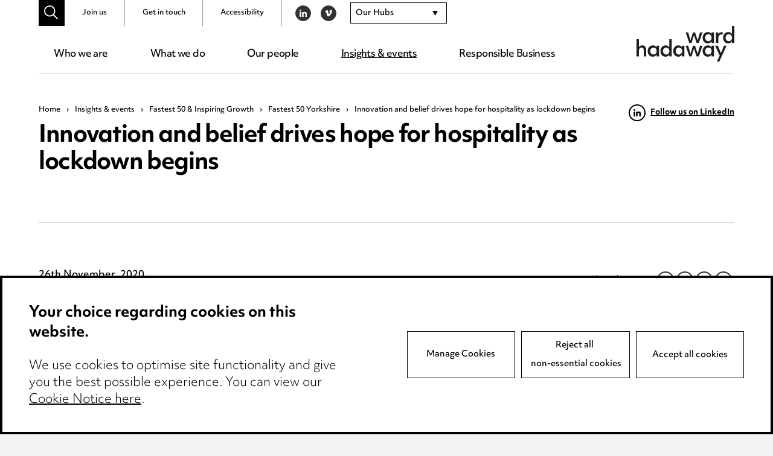

--- FILE ---
content_type: text/html; charset=UTF-8
request_url: https://www.wardhadaway.com/insights/fastest-50-and-inspiring-growth/fastest-50-yorkshire/innovation-and-belief-drives-hope-for-hospitality-as-lockdown-begins/
body_size: 25033
content:
<!doctype html>

<!--[if lt IE 7]><html lang="en-GB" class="no-js lt-ie9 lt-ie8 lt-ie7"><![endif]-->
<!--[if (IE 7)&!(IEMobile)]><html lang="en-GB" class="no-js lt-ie9 lt-ie8"><![endif]-->
<!--[if (IE 8)&!(IEMobile)]><html lang="en-GB" class="no-js lt-ie9"><![endif]-->
<!--[if gt IE 8]><!-->
<html lang="en-GB" class="no-js">
<!--<![endif]-->

<head>

	<script src="https://www.wardhadaway.com/wp-content/themes/wh-by-cargo/library/js/libs/cookieconsent/cookieconsent.min.js"></script>
<script>
window.CookieConsent.init({
	// More link URL on bar
	modalMainTextMoreLink: null,
	// How lond to wait until bar comes up
	barTimeout: 500,
	// Look and feel
	theme: {
		barColor: '#FFF',
		barTextColor: '#000',
		barMainButtonColor: '#000',
		barMainButtonTextColor: '#FFF',
		modalMainButtonColor: '#000',
		modalMainButtonTextColor: '#FFF',
	},
	language: {
		// Current language
		current: 'en',
		locale: {
			en: {
				barMainText: '<p class="ccb__edit__heading">Your choice regarding cookies on this website.</p><p>We use cookies to optimise site functionality and give you the best possible experience. You can view our <a href="/cookie-notice/" title="Cookie Notice">Cookie Notice here</a>.</p>',
				barLinkSetting: 'Manage Cookies',
				barBtnAcceptAll: 'Accept all cookies',
				modalMainTitle: 'This site uses cookies.',
				modalMainText: 'Some of these cookies are essential, while others help us to improve your experience by providing insights into how the site is being used. For more detailed information on the cookies we use, please check our <a href="/cookie-notice/" title="Cookie Notice">Cookie Notice</a>.',
				modalBtnSave: 'Save current settings',
				modalBtnAcceptAll: 'Accept all cookies and close',
				modalAffectedSolutions: 'Affected Cookies:',
				learnMore: 'Learn More',
				on: 'On',
				off: 'Off',
			}
		}
	},
	// List all the categories you want to display
	categories: {
		// Unique name
		// This probably will be the default category
		necessary: {
			// The cookies here are necessary and category cant be turned off.
			// Wanted config value  will be ignored.
			needed: true,
			// The cookies in this category will be let trough.
			// This probably should be false if not necessary category
			wanted: true,
			// If the checkbox is on or off at first run.
			checked: true,
			// Language settings for categories
			language: {
				locale: {
					en: {
						name: 'Essential Cookies',
						description: 'The website requires these cookies to function properly.',
					}
				}
			}
		},
		optional: {
			// The cookies here are necessary and category cant be turned off.
			// Wanted config value  will be ignored.
			needed: false,
			// The cookies in this category will be let trough.
			// This probably should be false if not necessary category
			wanted: false,
			// If the checkbox is on or off at first run.
			checked: true,
			// Language settings for categories
			language: {
				locale: {
					en: {
						name: 'Optional Cookies',
						description: 'Cookies used to monitor website usage.',
					}
				}
			}
		}
	},
	// List actual services here
	services: {
		// Unique name
		needed: {
			// Existing category Unique name
			// This example shows how to block Google Analytics
			category: 'necessary',
			// Type of blocking to apply here.
			// This depends on the type of script we are trying to block
			// Can be: dynamic-script, script-tag, wrapped, localcookie
			type: 'localcookie',
			// Only needed if "type: dynamic-script"
			// The filter will look for this keyword in inserted scipt tags
			// and block if match found
			search: '',
			// List of known cookie names or Regular expressions matching
			// cookie names placed by this service.
			// These willbe removed from current domain and .domain.
			cookies: [
				{
					// Known cookie name.
					name: 'PHPSESSID',
					// Expected cookie domain.
					domain: '.${window.location.hostname}'
				},
				{
					// Regex matching cookie name.
					name: /^PHPSESSID/,
					domain: '.${window.location.hostname}'
				}
			],
			language: {
				locale: {
					en: {
						name: 'Website Functionality'
					}
				}
			}
		},
		analytics: {
			// Existing category Unique name
			// This example shows how to block Google Analytics
			category: 'optional',
			// Type of blocking to apply here.
			// This depends on the type of script we are trying to block
			// Can be: dynamic-script, script-tag, wrapped, localcookie
			type: 'script-tag',
			// Only needed if "type: dynamic-script"
			// The filter will look for this keyword in inserted scipt tags
			// and block if match found
			search: 'google',
			// List of known cookie names or Regular expressions matching
			// cookie names placed by this service.
			// These willbe removed from current domain and .domain.
			cookies: [
				{
					// Known cookie name.
					name: '_gid',
					// Expected cookie domain.
					domain: '.${window.location.hostname}'
				},
				{
					// Known cookie name.
					name: '_ga',
					// Expected cookie domain.
					domain: '.${window.location.hostname}'
				},
				{
					// Known cookie name.
					name: '_gcl_au',
					// Expected cookie domain.
					domain: '.${window.location.hostname}'
				},
				{
					// Known cookie name.
					name: '_gat_UA-2997339-1',
					// Expected cookie domain.
					domain: '.${window.location.hostname}'
				},
				{
					// Known cookie name.
					name: '_ga_6W0PBRF670',
					// Expected cookie domain.
					domain: '.${window.location.hostname}'
				},
				{
					// Regex matching cookie name.
					name: /_ga/,
					domain: '.${window.location.hostname}'
				},
				{
					// Regex matching cookie name.
					name: /_gat/,
					domain: '.${window.location.hostname}'
				},
				{
					// Regex matching cookie name.
					name: /_gcl_au/,
					domain: '.${window.location.hostname}'
				},
				{
					// Regex matching cookie name.
					name: /_gat_UA-2997339-1/,
					domain: '.${window.location.hostname}'
				},
				{
					// Regex matching cookie name.
					name: /^_ga/,
					domain: '.${window.location.hostname}'
				},
				{
					// Regex matching cookie name.
					name: /^_gid/,
					domain: '.${window.location.hostname}'
				},
				{
					// Regex matching cookie name.
					name: /^_gat/,
					domain: '.${window.location.hostname}'
				},
				{
					// Regex matching cookie name.
					name: /^_gcl_au/,
					domain: '.${window.location.hostname}'
				},
				{
					// Regex matching cookie name.
					name: /^_gat_UA-2997339-1/,
					domain: '.${window.location.hostname}'
				},
				{
					// Regex matching cookie name.
					name: /^_ga_6W0PBRF670/,
					domain: '.${window.location.hostname}'
				},
				{
					// Regex matching cookie name.
					name: /^_gcl_au/,
					domain: '.${window.location.hostname}'
				}
			],
			language: {
				locale: {
					en: {
						name: 'Google Analytics'
					}
				}
			}
		}
    }

});
</script>
	<meta charset="utf-8">
	<meta http-equiv="X-UA-Compatible" content="IE=edge,chrome=1">
	<title>Innovation and belief drives hope for hospitality as lockdown begins - Ward Hadaway</title>
	<meta name="HandheldFriendly" content="True">
	<meta name="MobileOptimized" content="320">
	<meta name="viewport" content="width=device-width, initial-scale=1.0" />

			<link rel="apple-touch-icon" sizes="180x180" href="https://www.wardhadaway.com/wp-content/themes/wh-by-cargo/apple-touch-icon.png">
		<link rel="icon" type="image/png" sizes="32x32" href="https://www.wardhadaway.com/wp-content/themes/wh-by-cargo/favicon-32x32.png">
		<link rel="icon" type="image/png" sizes="16x16" href="https://www.wardhadaway.com/wp-content/themes/wh-by-cargo/favicon-16x16.png">
		<link rel="manifest" href="https://www.wardhadaway.com/wp-content/themes/wh-by-cargo/site.webmanifest">
		<link rel="mask-icon" href="https://www.wardhadaway.com/wp-content/themes/wh-by-cargo/safari-pinned-tab.svg" color="#000000">
		<meta name="msapplication-TileColor" content="#000000">
		<meta name="theme-color" content="#000000">
				<meta name="robots" content="NOODP">
		<meta name='robots' content='index, follow, max-image-preview:large, max-snippet:-1, max-video-preview:-1' />
	<style>img:is([sizes="auto" i], [sizes^="auto," i]) { contain-intrinsic-size: 3000px 1500px }</style>
	
	<!-- This site is optimized with the Yoast SEO plugin v26.0 - https://yoast.com/wordpress/plugins/seo/ -->
	<link rel="canonical" href="https://www.wardhadaway.com/insights/fastest-50-and-inspiring-growth/fastest-50-yorkshire/innovation-and-belief-drives-hope-for-hospitality-as-lockdown-begins/" />
	<meta property="og:locale" content="en_GB" />
	<meta property="og:type" content="article" />
	<meta property="og:title" content="Innovation and belief drives hope for hospitality as lockdown begins - Ward Hadaway" />
	<meta property="og:description" content="In the new series ‘Inspiring Growth in Yorkshire’, Greg Wright of the Yorkshire Post talks to those companies leading the way in the region. The series conceived and commissioned by the Leeds-based law firm celebrates entrepreneurism, shines a spotlight on business success, and uses those who have been there and done that to act as... Read more &raquo;" />
	<meta property="og:url" content="https://www.wardhadaway.com/insights/fastest-50-and-inspiring-growth/fastest-50-yorkshire/innovation-and-belief-drives-hope-for-hospitality-as-lockdown-begins/" />
	<meta property="og:site_name" content="Ward Hadaway" />
	<meta property="article:published_time" content="2020-11-26T09:21:13+00:00" />
	<meta property="article:modified_time" content="2025-09-17T15:37:33+00:00" />
	<meta property="og:image" content="https://www.wardhadaway.com/wp-content/uploads/2020/11/YP-Black-Sheep-1.jpg" />
	<meta property="og:image:width" content="640" />
	<meta property="og:image:height" content="480" />
	<meta property="og:image:type" content="image/jpeg" />
	<meta name="author" content="Emma Wolstenholme" />
	<meta name="twitter:card" content="summary_large_image" />
	<meta name="twitter:label1" content="Written by" />
	<meta name="twitter:data1" content="Emma Wolstenholme" />
	<meta name="twitter:label2" content="Estimated reading time" />
	<meta name="twitter:data2" content="4 minutes" />
	<script type="application/ld+json" class="yoast-schema-graph">{"@context":"https://schema.org","@graph":[{"@type":"WebPage","@id":"https://www.wardhadaway.com/insights/fastest-50-and-inspiring-growth/fastest-50-yorkshire/innovation-and-belief-drives-hope-for-hospitality-as-lockdown-begins/","url":"https://www.wardhadaway.com/insights/fastest-50-and-inspiring-growth/fastest-50-yorkshire/innovation-and-belief-drives-hope-for-hospitality-as-lockdown-begins/","name":"Innovation and belief drives hope for hospitality as lockdown begins - Ward Hadaway","isPartOf":{"@id":"https://www.wardhadaway.com/#website"},"primaryImageOfPage":{"@id":"https://www.wardhadaway.com/insights/fastest-50-and-inspiring-growth/fastest-50-yorkshire/innovation-and-belief-drives-hope-for-hospitality-as-lockdown-begins/#primaryimage"},"image":{"@id":"https://www.wardhadaway.com/insights/fastest-50-and-inspiring-growth/fastest-50-yorkshire/innovation-and-belief-drives-hope-for-hospitality-as-lockdown-begins/#primaryimage"},"thumbnailUrl":"https://www.wardhadaway.com/wp-content/uploads/2020/11/YP-Black-Sheep-1.jpg","datePublished":"2020-11-26T09:21:13+00:00","dateModified":"2025-09-17T15:37:33+00:00","author":{"@id":"https://www.wardhadaway.com/#/schema/person/1d4de05b2110a0e7fbc8af387379180d"},"breadcrumb":{"@id":"https://www.wardhadaway.com/insights/fastest-50-and-inspiring-growth/fastest-50-yorkshire/innovation-and-belief-drives-hope-for-hospitality-as-lockdown-begins/#breadcrumb"},"inLanguage":"en-GB","potentialAction":[{"@type":"ReadAction","target":["https://www.wardhadaway.com/insights/fastest-50-and-inspiring-growth/fastest-50-yorkshire/innovation-and-belief-drives-hope-for-hospitality-as-lockdown-begins/"]}]},{"@type":"ImageObject","inLanguage":"en-GB","@id":"https://www.wardhadaway.com/insights/fastest-50-and-inspiring-growth/fastest-50-yorkshire/innovation-and-belief-drives-hope-for-hospitality-as-lockdown-begins/#primaryimage","url":"https://www.wardhadaway.com/wp-content/uploads/2020/11/YP-Black-Sheep-1.jpg","contentUrl":"https://www.wardhadaway.com/wp-content/uploads/2020/11/YP-Black-Sheep-1.jpg","width":640,"height":480},{"@type":"BreadcrumbList","@id":"https://www.wardhadaway.com/insights/fastest-50-and-inspiring-growth/fastest-50-yorkshire/innovation-and-belief-drives-hope-for-hospitality-as-lockdown-begins/#breadcrumb","itemListElement":[{"@type":"ListItem","position":1,"name":"Home","item":"https://www.wardhadaway.com/"},{"@type":"ListItem","position":2,"name":"Insights &#038; events","item":"https://www.wardhadaway.com/insights/"},{"@type":"ListItem","position":3,"name":"Fastest 50 &amp; Inspiring Growth","item":"https://www.wardhadaway.com/insights/fastest-50-and-inspiring-growth/"},{"@type":"ListItem","position":4,"name":"Fastest 50 Yorkshire","item":"https://www.wardhadaway.com/insights/fastest-50-and-inspiring-growth/fastest-50-yorkshire/"},{"@type":"ListItem","position":5,"name":"Innovation and belief drives hope for hospitality as lockdown begins"}]},{"@type":"WebSite","@id":"https://www.wardhadaway.com/#website","url":"https://www.wardhadaway.com/","name":"Ward Hadaway","description":"A firm you want to work with. A team you want to join.","potentialAction":[{"@type":"SearchAction","target":{"@type":"EntryPoint","urlTemplate":"https://www.wardhadaway.com/?s={search_term_string}"},"query-input":{"@type":"PropertyValueSpecification","valueRequired":true,"valueName":"search_term_string"}}],"inLanguage":"en-GB"},{"@type":"Person","@id":"https://www.wardhadaway.com/#/schema/person/1d4de05b2110a0e7fbc8af387379180d","name":"Emma Wolstenholme","image":{"@type":"ImageObject","inLanguage":"en-GB","@id":"https://www.wardhadaway.com/#/schema/person/image/","url":"https://secure.gravatar.com/avatar/56ef684b801139be19e380fdea39814ead1448a413e771ba9709f41458e58154?s=96&d=mm&r=g","contentUrl":"https://secure.gravatar.com/avatar/56ef684b801139be19e380fdea39814ead1448a413e771ba9709f41458e58154?s=96&d=mm&r=g","caption":"Emma Wolstenholme"}}]}</script>
	<!-- / Yoast SEO plugin. -->


<link rel='stylesheet' id='all-css-cc8aeb48ebe21d7fc5cb38985b5eae66' href='https://www.wardhadaway.com/wp-content/boost-cache/static/b5e9a016d0.min.css' type='text/css' media='all' />
<style id='classic-theme-styles-inline-css'>
/*! This file is auto-generated */
.wp-block-button__link{color:#fff;background-color:#32373c;border-radius:9999px;box-shadow:none;text-decoration:none;padding:calc(.667em + 2px) calc(1.333em + 2px);font-size:1.125em}.wp-block-file__button{background:#32373c;color:#fff;text-decoration:none}
</style>
<style id='global-styles-inline-css'>
:root{--wp--preset--aspect-ratio--square: 1;--wp--preset--aspect-ratio--4-3: 4/3;--wp--preset--aspect-ratio--3-4: 3/4;--wp--preset--aspect-ratio--3-2: 3/2;--wp--preset--aspect-ratio--2-3: 2/3;--wp--preset--aspect-ratio--16-9: 16/9;--wp--preset--aspect-ratio--9-16: 9/16;--wp--preset--color--black: #000000;--wp--preset--color--cyan-bluish-gray: #abb8c3;--wp--preset--color--white: #ffffff;--wp--preset--color--pale-pink: #f78da7;--wp--preset--color--vivid-red: #cf2e2e;--wp--preset--color--luminous-vivid-orange: #ff6900;--wp--preset--color--luminous-vivid-amber: #fcb900;--wp--preset--color--light-green-cyan: #7bdcb5;--wp--preset--color--vivid-green-cyan: #00d084;--wp--preset--color--pale-cyan-blue: #8ed1fc;--wp--preset--color--vivid-cyan-blue: #0693e3;--wp--preset--color--vivid-purple: #9b51e0;--wp--preset--gradient--vivid-cyan-blue-to-vivid-purple: linear-gradient(135deg,rgba(6,147,227,1) 0%,rgb(155,81,224) 100%);--wp--preset--gradient--light-green-cyan-to-vivid-green-cyan: linear-gradient(135deg,rgb(122,220,180) 0%,rgb(0,208,130) 100%);--wp--preset--gradient--luminous-vivid-amber-to-luminous-vivid-orange: linear-gradient(135deg,rgba(252,185,0,1) 0%,rgba(255,105,0,1) 100%);--wp--preset--gradient--luminous-vivid-orange-to-vivid-red: linear-gradient(135deg,rgba(255,105,0,1) 0%,rgb(207,46,46) 100%);--wp--preset--gradient--very-light-gray-to-cyan-bluish-gray: linear-gradient(135deg,rgb(238,238,238) 0%,rgb(169,184,195) 100%);--wp--preset--gradient--cool-to-warm-spectrum: linear-gradient(135deg,rgb(74,234,220) 0%,rgb(151,120,209) 20%,rgb(207,42,186) 40%,rgb(238,44,130) 60%,rgb(251,105,98) 80%,rgb(254,248,76) 100%);--wp--preset--gradient--blush-light-purple: linear-gradient(135deg,rgb(255,206,236) 0%,rgb(152,150,240) 100%);--wp--preset--gradient--blush-bordeaux: linear-gradient(135deg,rgb(254,205,165) 0%,rgb(254,45,45) 50%,rgb(107,0,62) 100%);--wp--preset--gradient--luminous-dusk: linear-gradient(135deg,rgb(255,203,112) 0%,rgb(199,81,192) 50%,rgb(65,88,208) 100%);--wp--preset--gradient--pale-ocean: linear-gradient(135deg,rgb(255,245,203) 0%,rgb(182,227,212) 50%,rgb(51,167,181) 100%);--wp--preset--gradient--electric-grass: linear-gradient(135deg,rgb(202,248,128) 0%,rgb(113,206,126) 100%);--wp--preset--gradient--midnight: linear-gradient(135deg,rgb(2,3,129) 0%,rgb(40,116,252) 100%);--wp--preset--font-size--small: 13px;--wp--preset--font-size--medium: 20px;--wp--preset--font-size--large: 36px;--wp--preset--font-size--x-large: 42px;--wp--preset--spacing--20: 0.44rem;--wp--preset--spacing--30: 0.67rem;--wp--preset--spacing--40: 1rem;--wp--preset--spacing--50: 1.5rem;--wp--preset--spacing--60: 2.25rem;--wp--preset--spacing--70: 3.38rem;--wp--preset--spacing--80: 5.06rem;--wp--preset--shadow--natural: 6px 6px 9px rgba(0, 0, 0, 0.2);--wp--preset--shadow--deep: 12px 12px 50px rgba(0, 0, 0, 0.4);--wp--preset--shadow--sharp: 6px 6px 0px rgba(0, 0, 0, 0.2);--wp--preset--shadow--outlined: 6px 6px 0px -3px rgba(255, 255, 255, 1), 6px 6px rgba(0, 0, 0, 1);--wp--preset--shadow--crisp: 6px 6px 0px rgba(0, 0, 0, 1);}:where(.is-layout-flex){gap: 0.5em;}:where(.is-layout-grid){gap: 0.5em;}body .is-layout-flex{display: flex;}.is-layout-flex{flex-wrap: wrap;align-items: center;}.is-layout-flex > :is(*, div){margin: 0;}body .is-layout-grid{display: grid;}.is-layout-grid > :is(*, div){margin: 0;}:where(.wp-block-columns.is-layout-flex){gap: 2em;}:where(.wp-block-columns.is-layout-grid){gap: 2em;}:where(.wp-block-post-template.is-layout-flex){gap: 1.25em;}:where(.wp-block-post-template.is-layout-grid){gap: 1.25em;}.has-black-color{color: var(--wp--preset--color--black) !important;}.has-cyan-bluish-gray-color{color: var(--wp--preset--color--cyan-bluish-gray) !important;}.has-white-color{color: var(--wp--preset--color--white) !important;}.has-pale-pink-color{color: var(--wp--preset--color--pale-pink) !important;}.has-vivid-red-color{color: var(--wp--preset--color--vivid-red) !important;}.has-luminous-vivid-orange-color{color: var(--wp--preset--color--luminous-vivid-orange) !important;}.has-luminous-vivid-amber-color{color: var(--wp--preset--color--luminous-vivid-amber) !important;}.has-light-green-cyan-color{color: var(--wp--preset--color--light-green-cyan) !important;}.has-vivid-green-cyan-color{color: var(--wp--preset--color--vivid-green-cyan) !important;}.has-pale-cyan-blue-color{color: var(--wp--preset--color--pale-cyan-blue) !important;}.has-vivid-cyan-blue-color{color: var(--wp--preset--color--vivid-cyan-blue) !important;}.has-vivid-purple-color{color: var(--wp--preset--color--vivid-purple) !important;}.has-black-background-color{background-color: var(--wp--preset--color--black) !important;}.has-cyan-bluish-gray-background-color{background-color: var(--wp--preset--color--cyan-bluish-gray) !important;}.has-white-background-color{background-color: var(--wp--preset--color--white) !important;}.has-pale-pink-background-color{background-color: var(--wp--preset--color--pale-pink) !important;}.has-vivid-red-background-color{background-color: var(--wp--preset--color--vivid-red) !important;}.has-luminous-vivid-orange-background-color{background-color: var(--wp--preset--color--luminous-vivid-orange) !important;}.has-luminous-vivid-amber-background-color{background-color: var(--wp--preset--color--luminous-vivid-amber) !important;}.has-light-green-cyan-background-color{background-color: var(--wp--preset--color--light-green-cyan) !important;}.has-vivid-green-cyan-background-color{background-color: var(--wp--preset--color--vivid-green-cyan) !important;}.has-pale-cyan-blue-background-color{background-color: var(--wp--preset--color--pale-cyan-blue) !important;}.has-vivid-cyan-blue-background-color{background-color: var(--wp--preset--color--vivid-cyan-blue) !important;}.has-vivid-purple-background-color{background-color: var(--wp--preset--color--vivid-purple) !important;}.has-black-border-color{border-color: var(--wp--preset--color--black) !important;}.has-cyan-bluish-gray-border-color{border-color: var(--wp--preset--color--cyan-bluish-gray) !important;}.has-white-border-color{border-color: var(--wp--preset--color--white) !important;}.has-pale-pink-border-color{border-color: var(--wp--preset--color--pale-pink) !important;}.has-vivid-red-border-color{border-color: var(--wp--preset--color--vivid-red) !important;}.has-luminous-vivid-orange-border-color{border-color: var(--wp--preset--color--luminous-vivid-orange) !important;}.has-luminous-vivid-amber-border-color{border-color: var(--wp--preset--color--luminous-vivid-amber) !important;}.has-light-green-cyan-border-color{border-color: var(--wp--preset--color--light-green-cyan) !important;}.has-vivid-green-cyan-border-color{border-color: var(--wp--preset--color--vivid-green-cyan) !important;}.has-pale-cyan-blue-border-color{border-color: var(--wp--preset--color--pale-cyan-blue) !important;}.has-vivid-cyan-blue-border-color{border-color: var(--wp--preset--color--vivid-cyan-blue) !important;}.has-vivid-purple-border-color{border-color: var(--wp--preset--color--vivid-purple) !important;}.has-vivid-cyan-blue-to-vivid-purple-gradient-background{background: var(--wp--preset--gradient--vivid-cyan-blue-to-vivid-purple) !important;}.has-light-green-cyan-to-vivid-green-cyan-gradient-background{background: var(--wp--preset--gradient--light-green-cyan-to-vivid-green-cyan) !important;}.has-luminous-vivid-amber-to-luminous-vivid-orange-gradient-background{background: var(--wp--preset--gradient--luminous-vivid-amber-to-luminous-vivid-orange) !important;}.has-luminous-vivid-orange-to-vivid-red-gradient-background{background: var(--wp--preset--gradient--luminous-vivid-orange-to-vivid-red) !important;}.has-very-light-gray-to-cyan-bluish-gray-gradient-background{background: var(--wp--preset--gradient--very-light-gray-to-cyan-bluish-gray) !important;}.has-cool-to-warm-spectrum-gradient-background{background: var(--wp--preset--gradient--cool-to-warm-spectrum) !important;}.has-blush-light-purple-gradient-background{background: var(--wp--preset--gradient--blush-light-purple) !important;}.has-blush-bordeaux-gradient-background{background: var(--wp--preset--gradient--blush-bordeaux) !important;}.has-luminous-dusk-gradient-background{background: var(--wp--preset--gradient--luminous-dusk) !important;}.has-pale-ocean-gradient-background{background: var(--wp--preset--gradient--pale-ocean) !important;}.has-electric-grass-gradient-background{background: var(--wp--preset--gradient--electric-grass) !important;}.has-midnight-gradient-background{background: var(--wp--preset--gradient--midnight) !important;}.has-small-font-size{font-size: var(--wp--preset--font-size--small) !important;}.has-medium-font-size{font-size: var(--wp--preset--font-size--medium) !important;}.has-large-font-size{font-size: var(--wp--preset--font-size--large) !important;}.has-x-large-font-size{font-size: var(--wp--preset--font-size--x-large) !important;}
:where(.wp-block-post-template.is-layout-flex){gap: 1.25em;}:where(.wp-block-post-template.is-layout-grid){gap: 1.25em;}
:where(.wp-block-columns.is-layout-flex){gap: 2em;}:where(.wp-block-columns.is-layout-grid){gap: 2em;}
:root :where(.wp-block-pullquote){font-size: 1.5em;line-height: 1.6;}
</style>
<!--[if lte IE 9]>
<link rel='stylesheet' id='bones-ie-only-css' href='https://www.wardhadaway.com/wp-content/themes/wh-by-cargo/library/css/ie.css' media='all' />
<![endif]-->
<script type="text/javascript" src="https://www.wardhadaway.com/wp-includes/js/jquery/jquery.min.js" id="jquery-core-js"></script>
<script type="text/javascript" src="https://www.wardhadaway.com/wp-includes/js/jquery/jquery-migrate.min.js" id="jquery-migrate-js"></script>
<script type="text/javascript" src="https://www.wardhadaway.com/wp-content/themes/wh-by-cargo/library/js/libs/modernizr.custom.min.js" id="bones-modernizr-js"></script>
<link rel="https://api.w.org/" href="https://www.wardhadaway.com/wp-json/" /><link rel="alternate" title="JSON" type="application/json" href="https://www.wardhadaway.com/wp-json/wp/v2/posts/37709" /><link rel='shortlink' href='https://www.wardhadaway.com/?p=37709' />
<link rel="alternate" title="oEmbed (JSON)" type="application/json+oembed" href="https://www.wardhadaway.com/wp-json/oembed/1.0/embed?url=https%3A%2F%2Fwww.wardhadaway.com%2Finsights%2Ffastest-50-and-inspiring-growth%2Ffastest-50-yorkshire%2Finnovation-and-belief-drives-hope-for-hospitality-as-lockdown-begins%2F" />
<link rel="alternate" title="oEmbed (XML)" type="text/xml+oembed" href="https://www.wardhadaway.com/wp-json/oembed/1.0/embed?url=https%3A%2F%2Fwww.wardhadaway.com%2Finsights%2Ffastest-50-and-inspiring-growth%2Ffastest-50-yorkshire%2Finnovation-and-belief-drives-hope-for-hospitality-as-lockdown-begins%2F&#038;format=xml" />
			<!-- Google Tag Manager -->
			<script>
				window.dataLayer = window.dataLayer || []
				function gtag(){dataLayer.push(arguments);}

				if(localStorage.getItem('consentMode') === null) {
				gtag('consent', 'default', {
				  'ad_storage': 'granted',
				  'ad_user_data': 'granted',
				  'ad_personalization': 'granted',
				  'analytics_storage': 'granted'
				  });
				} else {
				gtag('consent', 'default', JSON.parse(localStorage.getItem('consentMode')));
				}
				(function(w, d, s, l, i) {
					w[l] = w[l] || [];
					w[l].push({
						'gtm.start': new Date().getTime(),
						event: 'gtm.js'
					});
					var f = d.getElementsByTagName(s)[0],
						j = d.createElement(s),
						dl = l != 'dataLayer' ? '&l=' + l : '';
					j.async = true;
					j.src =
						'https://www.googletagmanager.com/gtm.js?id=' + i + dl;
					f.parentNode.insertBefore(j, f);
				})(window, document, 'script', 'dataLayer', 'GTM-WB9HGZM');
			</script>
			<!-- End Google Tag Manager -->
	<style type="text/css">body{color:#000;font-family:objektiv-mk3,Arial,sans-serif;font-weight:300;line-height:1.6}.h1,.h2,.h3,.h4,.h5,h1,h2,h3,h4,h5{text-rendering:optimizelegibility;color:#000;font-family:objektiv-mk1,objektiv-mk3,Arial,sans-serif;font-weight:700;letter-spacing:-.035em;line-height:1.2}.h1 a,.h1 a:visited,.h2 a,.h2 a:visited,.h3 a,.h3 a:visited,.h4 a,.h4 a:visited,.h5 a,.h5 a:visited,h1 a,h1 a:visited,h2 a,h2 a:visited,h3 a,h3 a:visited,h4 a,h4 a:visited,h5 a,h5 a:visited{text-decoration:none}.h1:first-child,.h2:first-child,.h3:first-child,.h4:first-child,.h5:first-child,h1:first-child,h2:first-child,h3:first-child,h4:first-child,h5:first-child{margin-top:0}[data-pattern=animated] .h1,[data-pattern=animated] .h2,[data-pattern=animated] .h3,[data-pattern=animated] .h4,[data-pattern=animated] .h5,[data-pattern=animated] h1,[data-pattern=animated] h2,[data-pattern=animated] h3,[data-pattern=animated] h4,[data-pattern=animated] h5,[data-pattern=static] .h1,[data-pattern=static] .h2,[data-pattern=static] .h3,[data-pattern=static] .h4,[data-pattern=static] .h5,[data-pattern=static] h1,[data-pattern=static] h2,[data-pattern=static] h3,[data-pattern=static] h4,[data-pattern=static] h5{color:#fff}.h1,h1{font-size:2.375em}.h2,h2{font-size:2em;margin-bottom:.375em}.h3,h3{font-size:1.313em}.h4,h4{font-size:1.25em}.h5,h5{font-size:.846em;letter-spacing:2px;line-height:1.6;text-transform:uppercase}.page--title{margin:0}.page--title span{text-decoration:underline}.page--title_centre{text-align:center}.page--sub{font-size:2.375em;font-weight:300;letter-spacing:-.035em;line-height:1.2;margin:0}.strip--heading{display:block;font-size:2em;margin:0 0 1.8em;text-align:center}@media only screen and (max-height:56.25em){.strip--heading{margin:0 0 1.2em}}@media only screen and (min-height:75em){.strip--heading{margin:0 0 5.86rem}}[data-bg=black] .strip--heading{color:#fff}p{-webkit-hyphens:none;-ms-hyphens:none;hyphens:none;word-break:keep-all}.content--boosted{font-size:1.188em}.content--boosted>p:first-child{margin-top:0}.content--boosted>p:last-child{margin-bottom:0}.content--promoted{font-size:2em;font-weight:300;line-height:1.4;margin-bottom:1em}.content--promoted>p:first-child{margin-top:0}.content--promoted:last-child,.content--promoted>p:last-child{margin-bottom:0}@media only screen and (max-width:37.5em){.content--promoted{font-size:1.45em}}[data-bg=black] .content--promoted{color:#fff}.content--intro{font-size:1.2em;font-weight:700}.content--intro>p:first-child{margin-top:0}.content--notice{border:1px solid #000;display:block;margin:4.688em 0;padding:1.4em}.content--notice>p{font-size:.875em}.content--notice>p:first-child{margin-top:0}.content--notice>p:last-child{margin-bottom:0}a,a:visited{color:#000;text-decoration:underline}a:focus,a:hover,a:visited:focus,a:visited:hover{color:#000;text-decoration:none}.content--pushed{padding:0 4.688em 2.344em 0}@media only screen and (max-width:62.5){.content--pushed{padding-right:0}}.content--skip-to,.content--skip-to:visited{height:1px;left:-999px;overflow:hidden;position:absolute;top:auto;width:1px;z-index:-999}.content--skip-to:active,.content--skip-to:focus,.content--skip-to:visited:active,.content--skip-to:visited:focus{background-color:#000;background-color:rgba(0,0,0,.8);color:#fff;height:auto;left:0;margin:0;padding:1.5em;text-align:center;top:0;width:100%;z-index:999}.wp-caption{background-color:#f7f7f7;border:1px solid #e6e6e6;margin:1em 0 2em;max-width:100%;padding:.5em}.wp-caption img{display:block;height:auto!important;width:100%}@media only screen and (min-width:650px){.wp-caption.alignleft{float:left;margin-right:2em;max-width:50%}.wp-caption.alignright{float:right;margin-left:2em;max-width:50%}}.wp-caption-text{color:#000;margin:0;padding:1em 0}hr{clear:both;display:block;margin:2em 0}li{font-size:1em;margin-bottom:.5em;position:relative}ul{padding-left:1.5em}.content ul>li a,.content ul>li a:visited{word-break:break-all}.list--arrows--subhead{color:#9b9b9b;font-weight:500;margin:1.6em 0 .5em}.list--arrows{list-style:none;margin:0;padding:0}.list--arrows li a,.list--arrows li a:visited{-webkit-box-align:start;-ms-flex-align:start;-webkit-box-pack:start;-ms-flex-pack:start;align-items:flex-start;display:-webkit-box;display:-ms-flexbox;display:flex;justify-content:flex-start;text-decoration:none;width:100%}.list--arrows li a:focus,.list--arrows li a:hover,.list--arrows li a:visited:focus,.list--arrows li a:visited:hover{text-decoration:underline}.list--arrows li a.child-element:focus,.list--arrows li a.child-element:hover,.list--arrows li a:visited.child-element:focus,.list--arrows li a:visited.child-element:hover{text-decoration:none}.list--arrows .list--arrow--icon{display:block;margin:.4em .4em 0 0}.list--arrows .list--arrow--icon svg{fill:#000;display:block}.list--arrows .list--arrow--text{-webkit-box-flex:1;-ms-flex-positive:1;-ms-flex-negative:1;display:block;flex-grow:1;flex-shrink:1}dl{display:block;padding:1em 2em}dl dt{font-size:1.2em;font-weight:700;margin:0 0 .6em}dl dd{margin-bottom:1em}dl dd:last-child{margin-bottom:0}blockquote{font-family:objektiv-mk1,objektiv-mk3,Arial,sans-serif;font-size:1.25em;font-weight:700;line-height:1.4;margin:2em 0}.content--boosted blockquote{font-size:1.313rem}blockquote>p:after,blockquote>p:before{display:block;height:49px;width:68px}blockquote>p:first-child{margin-top:0}blockquote>p:first-child:before{background-image:url(/wp-content/themes/wh-by-cargo/library/images/svgs/icon-quote-open.svg);content:"";margin:0 0 1em}blockquote>p:last-of-type{margin-bottom:0}blockquote>p:last-of-type:after{background-image:url(/wp-content/themes/wh-by-cargo/library/images/svgs/icon-quote-close.svg);content:"";margin:1em 0}blockquote footer{font-size:1rem;font-weight:500;margin:2em 0 0}@media only screen and (max-height:43.75em){blockquote{font-size:1em}blockquote>p:after,blockquote>p:before{background-size:cover;height:28px;width:46px}}@media only screen and (min-height:43.75em) and (max-height:62.5em){blockquote{font-size:1em}}.quote--promoted{max-width:30em}.quote--centred{margin:0 auto;max-width:36.375rem;text-align:center}[data-pattern=static] .quote--centred{color:#fff}.quote--centred>p:first-of-type:before{background-image:url(/wp-content/themes/wh-by-cargo/library/images/svgs/icon-quote-open-white.svg);margin-left:auto;margin-right:auto}.quote--centred>p:last-of-type:after{background-image:url(/wp-content/themes/wh-by-cargo/library/images/svgs/icon-quote-close-white.svg);margin-left:auto;margin-right:auto}pre{padding:.4em 1em}code,pre{background-color:#333}code{color:#fff;font-size:.9em;padding:.4em}.screen-reader-text{display:block;overflow:hidden;text-indent:100%;white-space:nowrap}.hide-text{display:none}@media only screen and (min-width:56.25em){.banner .bg-image.wrap .page--sub,.banner .bg-image.wrap .page--title{color:#fff}}.wrap{margin:0 auto;max-width:93.75em;padding:0 5%;width:100%}@media only screen and (min-width:96.75em){.wrap{padding-left:0;padding-right:0}}.wrap--slim{margin:0 auto;max-width:74em}.wrap--tight{margin:0 auto;max-width:57.813em}.wrap--restrict{margin:0 auto;max-width:45.938em}.addtocalendar var{display:none}.addtocalendar{background:transparent!important;display:block;margin:0;position:relative}.atcb-link{cursor:pointer;display:block;outline:none!important;width:100%}.atcb-link:active~ul,.atcb-link:focus~ul,.atcb-list:hover{visibility:visible}.atcb-list{left:0;position:absolute;top:100%;visibility:hidden;width:100%;z-index:900}.atcb-item,.atcb-list{background:#fff;list-style:none;margin:0;padding:0}.atcb-item{float:none;text-align:left}.atcb-item-link{display:block;outline:none;text-decoration:none}.atcb-item.hover,.atcb-item:hover{cursor:pointer;outline:none;position:relative;text-decoration:none;z-index:900}.atc-style-blue .atcb-list{border:1px solid #bababa;border-radius:2px;-webkit-box-shadow:0 0 5px #aaa;box-shadow:0 0 5px #aaa;width:170px}.atc-style-blue .atcb-item,.atc-style-blue .atcb-list{background:#fff;color:#000}.atc-style-blue .atcb-item,.atc-style-blue .atcb-item-link{zoom:1;line-height:1.3em;vertical-align:middle}.atc-style-blue .atcb-item-link,.atc-style-blue .atcb-item-link:active,.atc-style-blue .atcb-item-link:focus,.atc-style-blue .atcb-item-link:hover{color:#000;font-family:Verdana;font-size:14px;outline:none;padding:5px 15px;text-decoration:none}.atc-style-blue .atcb-item-link:active,.atc-style-blue .atcb-item-link:focus,.atc-style-blue .atcb-item-link:hover{color:#fff}.atc-style-blue .atcb-item.hover,.atc-style-blue .atcb-item:hover{background:#4281f4}.atcb-link,.button-wrap a,.button-wrap a:visited,button,input[type=submit]{-webkit-box-align:center;-ms-flex-align:center;-webkit-box-pack:center;-ms-flex-pack:center;align-items:center;background-color:#fff;border:1px solid #000;color:#000;cursor:pointer;display:-webkit-box;display:-ms-flexbox;display:flex;font-family:objektiv-mk3,Arial,sans-serif;font-size:1em;font-weight:500;justify-content:center;margin:1em 0;min-width:14.625em;padding:.5em 1em;position:relative;text-decoration:none;-webkit-transition:background-color .25s ease-in-out,border-color .25s ease-in-out,color .25s ease-in-out;-o-transition:background-color .25s ease-in-out,border-color .25s ease-in-out,color .25s ease-in-out;transition:background-color .25s ease-in-out,border-color .25s ease-in-out,color .25s ease-in-out}.atcb-link .button-text,.button-wrap a .button-text,button .button-text,input[type=submit] .button-text{display:block}.atcb-link svg,.button-wrap a:visited svg,.button-wrap a svg,button svg,input[type=submit] svg{fill:#000;display:block;-webkit-transition:fill .25s ease-in-out;-o-transition:fill .25s ease-in-out;transition:fill .25s ease-in-out}.atcb-link:focus,.atcb-link:hover,.button-wrap a:focus,.button-wrap a:hover,button:focus,button:hover,input[type=submit]:focus,input[type=submit]:hover{background-color:#000;color:#fff;text-decoration:none}.atcb-link:focus svg,.atcb-link:hover svg,.button-wrap a:focus svg,.button-wrap a:hover svg,button:focus svg,button:hover svg,input[type=submit]:focus svg,input[type=submit]:hover svg{fill:#fff}.button-wrap a[data-style=reverse],[data-style=reverse].atcb-link,button[data-style=reverse],input[data-style=reverse][type=submit]{background-color:#000;color:#fff}.button-wrap a[data-style=reverse] svg,[data-style=reverse].atcb-link svg,button[data-style=reverse] svg,input[data-style=reverse][type=submit] svg{fill:#fff}.button-wrap a[data-style=reverse]:focus,.button-wrap a[data-style=reverse]:hover,[data-style=reverse].atcb-link:focus,[data-style=reverse].atcb-link:hover,button[data-style=reverse]:focus,button[data-style=reverse]:hover,input[data-style=reverse][type=submit]:focus,input[data-style=reverse][type=submit]:hover{background-color:#323232;color:#fff;text-decoration:none}.button-wrap a[data-style=white],[data-style=white].atcb-link,button[data-style=white],input[data-style=white][type=submit]{background-color:#fff;border-color:#fff;color:#000}.button-wrap a[data-style=white] svg,[data-style=white].atcb-link svg,button[data-style=white] svg,input[data-style=white][type=submit] svg{fill:#fff}.button-wrap a[data-style=white]:focus,.button-wrap a[data-style=white]:hover,[data-style=white].atcb-link:focus,[data-style=white].atcb-link:hover,button[data-style=white]:focus,button[data-style=white]:hover,input[data-style=white][type=submit]:focus,input[data-style=white][type=submit]:hover{background-color:#000;color:#fff;text-decoration:none}.button-wrap a[data-style=transparent],[data-style=transparent].atcb-link,button[data-style=transparent],input[data-style=transparent][type=submit]{background-color:transparent;border-color:#fff;color:#fff}.button-wrap a[data-style=transparent] svg,[data-style=transparent].atcb-link svg,button[data-style=transparent] svg,input[data-style=transparent][type=submit] svg{fill:#fff}.button-wrap a[data-style=transparent]:focus,.button-wrap a[data-style=transparent]:hover,[data-style=transparent].atcb-link:focus,[data-style=transparent].atcb-link:hover,button[data-style=transparent]:focus,button[data-style=transparent]:hover,input[data-style=transparent][type=submit]:focus,input[data-style=transparent][type=submit]:hover{background-color:#fff;color:#000;text-decoration:none}.button-wrap a[data-contains=both],[data-contains=both].atcb-link,button[data-contains=both],input[data-contains=both][type=submit]{-webkit-box-align:center;-ms-flex-align:center;-webkit-box-pack:center;-ms-flex-pack:center;align-items:center;display:-webkit-box;display:-ms-flexbox;display:flex;justify-content:center}.button-wrap a[data-contains=both] .button-text,[data-contains=both].atcb-link .button-text,button[data-contains=both] .button-text,input[data-contains=both][type=submit] .button-text{margin:0 .8em 0 0}.button-wrap a[disabled],[disabled].atcb-link,button[disabled],input[disabled][type=submit]{opacity:.25}.button-wrap a[disabled]:focus,.button-wrap a[disabled]:hover,[disabled].atcb-link:focus,[disabled].atcb-link:hover,button[disabled]:focus,button[disabled]:hover,input[disabled][type=submit]:focus,input[disabled][type=submit]:hover{background-color:#fff;color:#000;cursor:default;text-decoration:none}.button-wrap a[disabled]:focus svg,.button-wrap a[disabled]:hover svg,[disabled].atcb-link:focus svg,[disabled].atcb-link:hover svg,button[disabled]:focus svg,button[disabled]:hover svg,input[disabled][type=submit]:focus svg,input[disabled][type=submit]:hover svg{fill:#000}.button-wrap{-webkit-box-pack:start;-ms-flex-pack:start;display:-webkit-box;display:-ms-flexbox;display:flex;justify-content:flex-start;margin:0}.button-wrap[data-style=center]{-webkit-box-pack:center;-ms-flex-pack:center;justify-content:center}.button-wrap[data-style=full] a,.button-wrap[data-style=full] a:visited{-webkit-box-pack:center;-ms-flex-pack:center;display:block;justify-content:center;width:100%}.button-wrap[data-style=full] a .button-text,.button-wrap[data-style=full] a:visited .button-text{text-align:center}.button-wrap[data-style=promoted]{-webkit-box-pack:center;-ms-flex-pack:center;justify-content:center}.button-wrap[data-style=promoted] a,.button-wrap[data-style=promoted] a:visited{background-color:#0f6cc1;border-width:0;color:#fff;display:block;font-size:1em;font-weight:500;max-width:33em;text-align:center;width:100%}.button-wrap[data-style=promoted] a:focus,.button-wrap[data-style=promoted] a:hover,.button-wrap[data-style=promoted] a:visited:focus,.button-wrap[data-style=promoted] a:visited:hover{background-color:#0b5292}.button-wrap[data-margin=pushed]{margin:4.688em 0 0}.button-wrap[data-margin=pushed] a,.button-wrap[data-margin=pushed] a:visited{margin:0}button,input[type=submit]{min-width:0}button .button--hidden-label,input[type=submit] .button--hidden-label{left:-999em;position:absolute}.form--ppc button,.form--ppc input[type=submit]{background-color:#0f6cc1;border-width:0;color:#fff;display:block;font-size:1em;font-weight:500;margin:2em 0 0;max-width:100%;text-align:center;width:100%}.form--ppc button:focus,.form--ppc button:hover,.form--ppc input[type=submit]:focus,.form--ppc input[type=submit]:hover{background-color:#0b5292}.strip--prefooter-ppc .form--ppc button,.strip--prefooter-ppc .form--ppc input[type=submit]{min-width:14em;width:auto}button[data-style=promoted],input[type=submit][data-style=promoted]{background-color:#0f6cc1;border-width:0;color:#fff;display:block;font-size:1em;font-weight:500;max-width:33em;text-align:center}button[data-style=promoted]:focus,button[data-style=promoted]:hover,input[type=submit][data-style=promoted]:focus,input[type=submit][data-style=promoted]:hover{background-color:#0b5292}.atcb-link{margin:0}.atcb-list{border:1px solid #000;border-top-color:#fff;margin-top:-1.1em;padding:1em}.atcb-list li{margin:.25em;text-align:center}.atcb-list li:first-child{margin-top:0}.atcb-list li:last-child{margin-bottom:0}.atcb-list li a,.atcb-list li a:visited{color:#000;text-decoration:none}.atcb-list li a:focus,.atcb-list li a:hover,.atcb-list li a:visited:focus,.atcb-list li a:visited:hover{color:#9b9b9b;text-decoration:underline}.icon-link,.icon-link:visited{-webkit-box-align:baseline;-ms-flex-align:baseline;-webkit-box-pack:start;-ms-flex-pack:start;align-items:baseline;color:#000;display:-webkit-box;display:-ms-flexbox;display:flex;font-size:1em;font-weight:300;justify-content:flex-start;padding:.4em 0;text-decoration:underline}.icon-link:focus,.icon-link:hover,.icon-link:visited:focus,.icon-link:visited:hover{text-decoration:none}.audio--container .icon-link,.audio--container .icon-link:visited{-webkit-box-align:center;-ms-flex-align:center;align-items:center;font-size:.75em;text-decoration:none}.audio--container .icon-link:focus,.audio--container .icon-link:hover,.audio--container .icon-link:visited:focus,.audio--container .icon-link:visited:hover{text-decoration:underline}.icon-link--icon{-webkit-box-flex:0;-ms-flex-positive:0;-ms-flex-negative:0;display:block;flex-grow:0;flex-shrink:0;font-weight:700;margin-right:.6em;text-decoration:none}.icon-link--icon svg{fill:#000;display:block}.icon-link--text{-webkit-box-flex:1;-ms-flex-positive:1;-ms-flex-negative:1;display:block;flex-grow:1;flex-shrink:1}.button-grid{-webkit-box-pack:center;-ms-flex-pack:center;-webkit-box-align:center;-ms-flex-align:center;align-items:center;display:-webkit-box;display:-ms-flexbox;display:flex;-ms-flex-wrap:wrap;flex-wrap:wrap;gap:.5rem;justify-content:center;width:100%}.button-grid .button-wrap a{margin:0}.mast{display:block}.mast .wrap{-webkit-box-orient:vertical;-webkit-box-direction:reverse;-webkit-box-pack:start;-ms-flex-pack:start;display:-webkit-box;display:-ms-flexbox;display:flex;-ms-flex-direction:column-reverse;flex-direction:column-reverse;justify-content:flex-start}.logo{display:block;margin:.5em 0 .5em auto}.logo svg{fill:#000;display:block;-webkit-transition:fill .25s ease-in-out;-o-transition:fill .25s ease-in-out;transition:fill .25s ease-in-out}a.logo:focus svg,a.logo:hover svg{fill:#9b9b9b}.mast--inner{-webkit-box-align:start;-ms-flex-align:start;-webkit-box-pack:start;-ms-flex-pack:start;-webkit-box-orient:horizontal;-webkit-box-direction:normal;align-items:flex-start;border-bottom:1px solid #c4c4c4;display:-webkit-box;display:-ms-flexbox;display:flex;-ms-flex-direction:row;flex-direction:row;-ms-flex-wrap:wrap;flex-wrap:wrap;justify-content:flex-start;padding:1em 0;position:relative}.home .mast--inner{border-width:0}@media only screen and (max-width:43.75em){.has-area-nav .mast--inner,.home .mast--inner{border-width:0}}.mast--inner .searchToggle{margin:0 0 0 1em}.mast--inner .searchToggle .mast--button--icon,.mast--inner .searchToggle svg{display:block}.mast--extra{display:none}.mast--extra .nav--social{margin:0 1.4em}.mast--hubs{margin:0}.mast--hubs .ui-selectmenu-button.ui-button{background-color:transparent;border:1px solid #000;color:#000;padding-left:.5em}.mast--hubs .ui-selectmenu-button.ui-button .ui-selectmenu-icon{background-color:transparent;background-image:url(/wp-content/themes/wh-by-cargo/library/images/svgs/icon-arrow-down.svg)}.mast--hubs .ui-selectmenu-button.ui-button .ui-selectmenu-text{font-size:.813em;font-weight:500}@media only screen and (min-width:37.5em){.logo{margin:0 0 .5em auto}}@media only screen and (min-width:50em){.mast--extra{-webkit-box-align:center;-ms-flex-align:center;-webkit-box-direction:normal;-webkit-box-pack:start;-ms-flex-pack:start;align-items:center;display:-webkit-box;display:-ms-flexbox;display:flex;-ms-flex-direction:row;flex-direction:row;justify-content:flex-start;margin:0 0 1em}.mast--extra,.mast--inner{-webkit-box-orient:horizontal}.mast--inner{-webkit-box-direction:reverse;-ms-flex-direction:row-reverse;flex-direction:row-reverse;padding:0}.mast--inner .searchToggle{display:none}}@media only screen and (min-width:62.5em){.logo{margin:0 0 .7em 1.6em}}@media only screen and (min-width:68.75em){.mast--extra{margin:0}.mast--inner{-webkit-box-orient:horizontal;-webkit-box-direction:reverse;-ms-flex-direction:row-reverse;flex-direction:row-reverse;-ms-flex-wrap:nowrap;flex-wrap:nowrap}}.top-bar{background-color:#000;left:0;position:sticky;right:0;top:0;z-index:100}.top-bar--menu{-webkit-box-align:center;-ms-flex-align:center;align-items:center;display:-webkit-box;display:-ms-flexbox;display:flex;list-style:none;margin:0;padding:0}.top-bar--item{-webkit-box-flex:1;-ms-flex:1 0 33%;flex:1 0 33%;margin:0}.top-bar--item:nth-child(2){border-left:1px solid #fff;border-right:1px solid #fff}.top-bar--item a{-webkit-box-align:center;-ms-flex-align:center;-webkit-box-pack:center;-ms-flex-pack:center;align-items:center;color:#fff;display:-webkit-box;display:-ms-flexbox;display:flex;font-size:.813rem;font-weight:700;height:30px;justify-content:center;text-align:center;text-decoration:none}.top-bar--item a:focus,.top-bar--item a:hover,.top-bar--item a:visited{color:#fff}@supports (gap:1px){.top-bar--item a{gap:.25rem}}.top-bar--item a>span{-webkit-box-align:center;-ms-flex-align:center;align-items:center;display:-webkit-box;display:-ms-flexbox;display:flex}@supports not (gap:1px){.top-bar--item a>span{margin-right:.25rem}}#ppcFormMain,#ppcTeam{scroll-margin-top:4rem}@media only screen and (min-width:50em){.top-bar{display:none}}</style>	<link rel="stylesheet" href="https://use.typekit.net/aon1ecp.css">

</head>


<body class="wp-singular post-template-default single single-post postid-37709 single-format-standard wp-theme-wh-by-cargo">

				<!-- Google Tag Manager (noscript) -->
			<noscript><iframe src="https://www.googletagmanager.com/ns.html?id=GTM-WB9HGZM" height="0" width="0" style="display:none;visibility:hidden"></iframe></noscript>
			<!-- End Google Tag Manager (noscript) -->
	
	<a class="content--skip-to" href="#contentScroll" title="Skip down the page to the main content">Skip to content</a>

	
	
	<div class="site-wrap">

		<section class="mast">

			<div class="wrap">

				<div class="mast--inner">

					<a class="nav--toggle" href="#" title="Show / hide the primary navigation"><span>Menu</span><span></span><span></span></a>
					<a class="searchToggle" href="#" title="Show / hide the website search form"><span class="mast--button--icon"><svg xmlns="http://www.w3.org/2000/svg" width="25.294" height="25.288" viewBox="0 0 25.294 25.288">
  <g id="Group_63" data-name="Group 63" transform="translate(0)">
    <path id="Path_33" data-name="Path 33" d="M250.408,713.592a9.365,9.365,0,1,1,9.367-9.362A9.373,9.373,0,0,1,250.408,713.592Zm0-16.857a7.492,7.492,0,1,0,7.494,7.5A7.5,7.5,0,0,0,250.408,696.734Z" transform="translate(-241.044 -694.861)" />
    <g id="Group_62" data-name="Group 62" transform="translate(14.747 14.745)">
      <line id="Line_64" data-name="Line 64" x1="9.885" y1="9.881" transform="translate(0.662 0.662)" />
      <rect id="Rectangle_62" data-name="Rectangle 62" width="1.873" height="10.102" transform="translate(0 1.325) rotate(-45.017)" />
    </g>
  </g>
</svg>
</span></a>

											<a class="logo" href="https://www.wardhadaway.com/" title="Return to the Ward Hadaway homepage">
							<svg id="Layer_1" data-name="Layer 1" xmlns="http://www.w3.org/2000/svg" width="162" height="59.37" viewBox="0 0 162 59.37">
  <g>
    <polygon points="144.84 32.97 139.85 45.29 134.63 32.97 130.22 32.97 137.76 49.45 133 59.37 137.13 59.37 149.13 32.97 144.84 32.97" fill="#1d1d1b"/>
    <polygon points="101.27 24.28 96.94 10.74 93.49 10.74 89.4 24.22 85.57 10.74 81.38 10.74 87.4 28.52 91.06 28.52 95.16 15.49 99.48 28.52 103.18 28.52 109.23 10.74 105.11 10.74 101.27 24.28" fill="#1d1d1b"/>
    <polygon points="101.27 46.51 96.94 32.97 93.49 32.97 89.4 46.45 85.57 32.97 81.38 32.97 87.4 50.75 91.06 50.75 95.16 37.72 99.48 50.75 103.18 50.75 109.23 32.97 105.11 32.97 101.27 46.51" fill="#1d1d1b"/>
    <path d="M9.61,32.4a6.56,6.56,0,0,0-3.75,1.09,5.45,5.45,0,0,0-1.81,2.09V22.23H0V50.75H4.05V41.06a5.58,5.58,0,0,1,1.14-3.73A4,4,0,0,1,8.34,36C10.79,36,12,37.57,12,40.71v10h4V40a8.46,8.46,0,0,0-1.66-5.61,5.9,5.9,0,0,0-4.79-2" fill="#1d1d1b"/>
    <path d="M32.67,44.88a5.31,5.31,0,0,1-1.89,2.06,5.09,5.09,0,0,1-2.8.74,5.09,5.09,0,0,1-4.66-2.8,6.46,6.46,0,0,1-.69-3,6.39,6.39,0,0,1,.69-3,5.4,5.4,0,0,1,7.46-2.06,5.31,5.31,0,0,1,1.89,2.06,6.28,6.28,0,0,1,.7,3,6.34,6.34,0,0,1-.7,3m.53-9a6.74,6.74,0,0,0-2.1-2.3,6.94,6.94,0,0,0-4-1.18,8,8,0,0,0-4.37,1.25,8.87,8.87,0,0,0-3.11,3.42,10,10,0,0,0-1.15,4.8,10.77,10.77,0,0,0,1.08,4.9,8.21,8.21,0,0,0,2.95,3.34,7.89,7.89,0,0,0,4.32,1.2A7.36,7.36,0,0,0,31,50.13a7,7,0,0,0,2.17-2.32l.07,2.94h3.9V33h-3.9Z" fill="#1d1d1b"/>
    <path d="M53.75,44.88a5.36,5.36,0,0,1-1.88,2.06,5.27,5.27,0,0,1-7.47-2.06,6.46,6.46,0,0,1-.69-3,6.39,6.39,0,0,1,.69-3,5.41,5.41,0,0,1,7.47-2.06,5.36,5.36,0,0,1,1.88,2.06,6.28,6.28,0,0,1,.7,3,6.34,6.34,0,0,1-.7,3m.46-9.13a6.67,6.67,0,0,0-2.1-2.22,6.91,6.91,0,0,0-3.89-1.13,8,8,0,0,0-4.36,1.25,8.81,8.81,0,0,0-3.12,3.42,10.12,10.12,0,0,0-1.14,4.8,10.77,10.77,0,0,0,1.07,4.9,8.16,8.16,0,0,0,3,3.34,7.83,7.83,0,0,0,4.31,1.2,7.32,7.32,0,0,0,4.17-1.18,6.9,6.9,0,0,0,2.17-2.32l.07,2.94h3.91V22.23h-4Z" fill="#1d1d1b"/>
    <path d="M74.83,44.88A5.36,5.36,0,0,1,73,46.94a5.28,5.28,0,0,1-7.47-2.06,6.58,6.58,0,0,1-.68-3,6.51,6.51,0,0,1,.68-3A5.41,5.41,0,0,1,73,36.77a5.36,5.36,0,0,1,1.88,2.06,6.28,6.28,0,0,1,.71,3,6.35,6.35,0,0,1-.71,3m.53-9a6.71,6.71,0,0,0-2.09-2.3,7,7,0,0,0-4-1.18,8,8,0,0,0-4.36,1.25,8.81,8.81,0,0,0-3.12,3.42,10.12,10.12,0,0,0-1.14,4.8,10.77,10.77,0,0,0,1.07,4.9,8.23,8.23,0,0,0,3,3.34A7.83,7.83,0,0,0,69,51.31a7.32,7.32,0,0,0,4.17-1.18,6.8,6.8,0,0,0,2.17-2.32l.07,2.94h3.91V33H75.43Z" fill="#1d1d1b"/>
    <path d="M123.67,44.88a5.28,5.28,0,0,1-1.88,2.06,5.59,5.59,0,0,1-5.56,0,5,5,0,0,1-1.9-2.06,6.46,6.46,0,0,1-.69-3,6.39,6.39,0,0,1,.69-3,5,5,0,0,1,1.9-2.06,5.59,5.59,0,0,1,5.56,0,5.28,5.28,0,0,1,1.88,2.06,6.28,6.28,0,0,1,.71,3,6.35,6.35,0,0,1-.71,3m.53-9a6.71,6.71,0,0,0-2.09-2.3,7,7,0,0,0-4-1.18,8,8,0,0,0-4.37,1.25,8.89,8.89,0,0,0-3.12,3.42,10.12,10.12,0,0,0-1.14,4.8,10.9,10.9,0,0,0,1.07,4.9,8.23,8.23,0,0,0,3,3.34,7.85,7.85,0,0,0,4.31,1.2A7.37,7.37,0,0,0,122,50.13a6.87,6.87,0,0,0,2.16-2.32l.07,2.94h3.91V33h-3.91Z" fill="#1d1d1b"/>
    <path d="M123.67,22.66a5.35,5.35,0,0,1-1.88,2.06,5.59,5.59,0,0,1-5.56,0,5.11,5.11,0,0,1-1.9-2.06,6.5,6.5,0,0,1-.69-3.05,6.42,6.42,0,0,1,.69-3,5,5,0,0,1,1.9-2.06,5.59,5.59,0,0,1,5.56,0,5.28,5.28,0,0,1,1.88,2.06,6.31,6.31,0,0,1,.71,3,6.39,6.39,0,0,1-.71,3.05m.53-9a6.8,6.8,0,0,0-2.09-2.3,7,7,0,0,0-4-1.17,7.93,7.93,0,0,0-4.37,1.25,8.86,8.86,0,0,0-3.12,3.41,10.16,10.16,0,0,0-1.14,4.81,10.85,10.85,0,0,0,1.07,4.89,8.26,8.26,0,0,0,3,3.35,7.93,7.93,0,0,0,4.31,1.19A7.37,7.37,0,0,0,122,27.9a6.78,6.78,0,0,0,2.16-2.32l.07,2.94h3.91V10.74h-3.91Z" fill="#1d1d1b"/>
    <path d="M157.49,22.66a5.35,5.35,0,0,1-1.88,2.06,5.59,5.59,0,0,1-5.56,0,5.11,5.11,0,0,1-1.9-2.06,6.5,6.5,0,0,1-.69-3.05,6.39,6.39,0,0,1,.69-3,5,5,0,0,1,1.9-2.06,5.59,5.59,0,0,1,5.56,0,5.28,5.28,0,0,1,1.88,2.06,6.28,6.28,0,0,1,.71,3,6.39,6.39,0,0,1-.71,3.05M158,0V13.53a6.77,6.77,0,0,0-2.09-2.23A6.92,6.92,0,0,0,152,10.18a7.93,7.93,0,0,0-4.37,1.25,8.86,8.86,0,0,0-3.12,3.41,10.16,10.16,0,0,0-1.14,4.81,10.85,10.85,0,0,0,1.07,4.89,8.26,8.26,0,0,0,3,3.35,7.93,7.93,0,0,0,4.31,1.19,7.37,7.37,0,0,0,4.18-1.18A6.78,6.78,0,0,0,158,25.58l.07,2.94H162V0Z" fill="#1d1d1b"/>
    <path d="M135.6,20.14a7,7,0,0,1,1.18-4.38,3.93,3.93,0,0,1,3.29-1.54,5.85,5.85,0,0,1,1.13.13,6.42,6.42,0,0,1,1.06.3l1-3.52a5.27,5.27,0,0,0-2.69-.67A5,5,0,0,0,137,11.85a6.39,6.39,0,0,0-1.57,2.46l-.05-3.57h-3.87V28.52h4Z" fill="#1d1d1b"/>
  </g>
</svg>
						</a>
					<nav class="nav nav--primary">
	<ul class="nav--primary--links">
			    <li class="menu-item menu-item-47 archive-wwa">
	        <a href="https://www.wardhadaway.com/who-we-are/" class="nav-title">Who we are	    			</a>
				</li>
			    <li class="menu-item menu-item-48 archive-wwd menu-item-has-children">
	        <a href="https://www.wardhadaway.com/what-we-do/" class="nav-title">What we do	    			</a>
					<div class="sub-menu">
				<ul class="sub-container">
							<li class="menu-item menu-item-118 ">
						<a class="title" href="https://www.wardhadaway.com/what-we-do/businesses/">
							<p class="nav--head">Businesses</p>
														<p class="nav--text">For businesses of all types, sizes and sectors, and their investors</p>
													</a>
					</li>
							<li class="menu-item menu-item-119 ">
						<a class="title" href="https://www.wardhadaway.com/what-we-do/built-environment/">
							<p class="nav--head">Built Environment</p>
														<p class="nav--text">For those developing, maintaining &#038; regenerating the built environment</p>
													</a>
					</li>
							<li class="menu-item menu-item-120 ">
						<a class="title" href="https://www.wardhadaway.com/what-we-do/healthcare/">
							<p class="nav--head">Healthcare</p>
														<p class="nav--text">For the NHS and other organisations involved in the healthcare sector</p>
													</a>
					</li>
							<li class="menu-item menu-item-121 ">
						<a class="title" href="https://www.wardhadaway.com/what-we-do/public-third-sector/">
							<p class="nav--head">Public &#038; Third Sector</p>
														<p class="nav--text">For those delivering public and charitable services, including education</p>
													</a>
					</li>
							<li class="menu-item menu-item-122 ">
						<a class="title" href="https://www.wardhadaway.com/what-we-do/private-individuals/">
							<p class="nav--head">Private Individuals</p>
														<p class="nav--text">For anything affecting individuals and families in their private lives</p>
													</a>
					</li>
						</ul>
			</div>
				</li>
			    <li class="menu-item menu-item-49 no_parent archive-people">
	        <a href="https://www.wardhadaway.com/our-people/" class="nav-title">Our people	    			</a>
				</li>
			    <li class="menu-item menu-item-46 no_parent archive-news">
	        <a href="https://www.wardhadaway.com/insights/" class="nav-title">Insights &#038; events	    			</a>
				</li>
			    <li class="menu-item menu-item-62432 menu-item-has-children ">
	        <a href="https://www.wardhadaway.com/responsible-business/" class="nav-title">Responsible Business	    			</a>
				</li>
			    <li class="menu-item menu-item-123 temp-link">
	        <a href="https://www.wardhadaway.com/join-us/" class="nav-title">Join us	    			</a>
				</li>
			    <li class="menu-item menu-item-41210 no_parent temp-link menu-item-has-children">
	        <a href="#" class="nav-title">Our Hubs	    			</a>
					<div class="sub-menu">
				<ul class="sub-container">
							<li class="menu-item menu-item-41211 ">
						<a class="title" href="https://hrprotect.wardhadaway.com">
							<p class="nav--head">Ward Hadaway HR Protect</p>
													</a>
					</li>
							<li class="menu-item menu-item-41212 ">
						<a class="title" href="https://www.wardhadaway.com/visa-guidelines/">
							<p class="nav--head">Visa Guidelines</p>
													</a>
					</li>
						</ul>
			</div>
				</li>
			    <li class="menu-item menu-item-42867 no_parent temp-link">
	        <a href="https://www.wardhadaway.com/accessibility/" class="nav-title">Accessibility	    			</a>
				</li>
			    <li class="menu-item menu-item-125 no_parent temp-link">
	        <a href="https://www.wardhadaway.com/contact/" class="nav-title">Get in touch	    			</a>
		
	</ul>
	<nav class="nav nav--social">
	<ul class="nav--social--links">
				<li><a class="social-link social-li" href="https://www.linkedin.com/company/ward-hadaway" target="_blank" title="Connect with Ward Hadaway on LinkedIn"><span class="social-icon"><svg id="Layer_1" data-name="Layer 1" xmlns="http://www.w3.org/2000/svg" width="12.88" height="12.86" viewBox="0 0 12.88 12.86"><path d="M2.88,12.86H.21V4.27H2.88ZM1.55,3.1A1.55,1.55,0,1,1,3.1,1.55,1.55,1.55,0,0,1,1.55,3.1Zm11.33,9.76H10.21V8.68c0-1,0-2.28-1.39-2.28s-1.6,1.09-1.6,2.21v4.25H4.56V4.27H7.12V5.44h0A2.82,2.82,0,0,1,9.68,4.06c2.7,0,3.2,1.77,3.2,4.09Z"/></svg></span> <span class="social-name">LinkedIn</span></a></li>
				<li><a class="social-link social-yt" href="https://vimeo.com/user128012646" target="_blank" title="Follow Ward Hadaway on Vimeo"><span class="social-icon"><svg id="Layer_1" data-name="Layer 1" xmlns="http://www.w3.org/2000/svg" width="18" height="15.71" viewBox="0 0 18 15.71">
  <path d="M0,4.27l.73,1s1.51-1.19,2-.59,2.42,7.77,3.06,9.09c.56,1.16,2.1,2.7,3.79,1.6S16.9,9.44,17.91,3.77s-6.76-4.48-7.58.46c2.05-1.24,3.15.5,2.1,2.46s-2,3.25-2.52,3.25S9,8.63,8.45,6.33,7.86-.32,5.39.16,0,4.27,0,4.27Z"/>
</svg>
</span> <span class="social-name">Vimeo</span></a></li>
			</ul>
</nav></nav>

				</div>

				<div class="mast--extra">

					<nav class="nav--mast">
						<ul class="nav--mast--links">
							<li class="mast--button mast--button--plain"><a class="searchToggle" href="#" title="#"><span class="mast--button--text">Search</span> <span class="mast--button--icon"><svg xmlns="http://www.w3.org/2000/svg" width="25.294" height="25.288" viewBox="0 0 25.294 25.288">
  <g id="Group_63" data-name="Group 63" transform="translate(0)">
    <path id="Path_33" data-name="Path 33" d="M250.408,713.592a9.365,9.365,0,1,1,9.367-9.362A9.373,9.373,0,0,1,250.408,713.592Zm0-16.857a7.492,7.492,0,1,0,7.494,7.5A7.5,7.5,0,0,0,250.408,696.734Z" transform="translate(-241.044 -694.861)" />
    <g id="Group_62" data-name="Group 62" transform="translate(14.747 14.745)">
      <line id="Line_64" data-name="Line 64" x1="9.885" y1="9.881" transform="translate(0.662 0.662)" />
      <rect id="Rectangle_62" data-name="Rectangle 62" width="1.873" height="10.102" transform="translate(0 1.325) rotate(-45.017)" />
    </g>
  </g>
</svg>
</span></a></li>
							<!--li class=""><a href="https://www.wardhadaway.com/client-login/" title="Client Login"><span class="mast--link--icon"><svg xmlns="http://www.w3.org/2000/svg" width="17.362" height="17.422" viewBox="0 0 17.362 17.422">
  <g id="Group_561" data-name="Group 561" transform="translate(-147.5 -425.778)">
    <path id="Path_188" data-name="Path 188" d="M148,442.633c.033-.179.062-.359.1-.537a8.234,8.234,0,0,1,5.482-6.173l.062-.023c-.171-.114-.344-.218-.506-.337a5.02,5.02,0,0,1-2.028-3.194,5.113,5.113,0,0,1,3.011-5.672,4.963,4.963,0,0,1,1.711-.405c.033,0,.065-.009.1-.014h.432c.189.021.38.036.568.065a5.13,5.13,0,0,1,4.262,4.152,5.122,5.122,0,0,1-2.468,5.351l-.086.051a8.239,8.239,0,0,1,5.654,6.8h-1.033c-.027-.142-.05-.286-.081-.429a7.092,7.092,0,0,0-2.346-3.983,6.843,6.843,0,0,0-3.216-1.587,7.194,7.194,0,0,0-8.494,5.525c-.03.135-.053.272-.073.408-.008.057-.029.072-.084.072-.321,0-.643,0-.964,0Zm8.14-7.118a4.1,4.1,0,1,0-4.1-4.1A4.108,4.108,0,0,0,156.14,435.515Z" stroke="#0b0c0c" stroke-width="1"/>
  </g>
</svg>
</span> <span class="mast--link--text">Client Login</span></a></li-->
														<li ><a href="https://www.wardhadaway.com/join-us/" title="Join us">Join us</a></li>
														<li ><a href="https://www.wardhadaway.com/contact/" title="Get in touch">Get in touch</a></li>
							<li><a href="/accessibility/" title="Accessibility">Accessibility</a></li>
						</ul>
					</nav>

					<nav class="nav nav--social">
	<ul class="nav--social--links">
				<li><a class="social-link social-li" href="https://www.linkedin.com/company/ward-hadaway" target="_blank" title="Connect with Ward Hadaway on LinkedIn"><span class="social-icon"><svg id="Layer_1" data-name="Layer 1" xmlns="http://www.w3.org/2000/svg" width="12.88" height="12.86" viewBox="0 0 12.88 12.86"><path d="M2.88,12.86H.21V4.27H2.88ZM1.55,3.1A1.55,1.55,0,1,1,3.1,1.55,1.55,1.55,0,0,1,1.55,3.1Zm11.33,9.76H10.21V8.68c0-1,0-2.28-1.39-2.28s-1.6,1.09-1.6,2.21v4.25H4.56V4.27H7.12V5.44h0A2.82,2.82,0,0,1,9.68,4.06c2.7,0,3.2,1.77,3.2,4.09Z"/></svg></span> <span class="social-name">LinkedIn</span></a></li>
				<li><a class="social-link social-yt" href="https://vimeo.com/user128012646" target="_blank" title="Follow Ward Hadaway on Vimeo"><span class="social-icon"><svg id="Layer_1" data-name="Layer 1" xmlns="http://www.w3.org/2000/svg" width="18" height="15.71" viewBox="0 0 18 15.71">
  <path d="M0,4.27l.73,1s1.51-1.19,2-.59,2.42,7.77,3.06,9.09c.56,1.16,2.1,2.7,3.79,1.6S16.9,9.44,17.91,3.77s-6.76-4.48-7.58.46c2.05-1.24,3.15.5,2.1,2.46s-2,3.25-2.52,3.25S9,8.63,8.45,6.33,7.86-.32,5.39.16,0,4.27,0,4.27Z"/>
</svg>
</span> <span class="social-name">Vimeo</span></a></li>
			</ul>
</nav>
					
					<div class="mast--hubs">
						<select>
							<option value="#">Our Hubs</option>
							<option value="https://hrprotect.wardhadaway.com">HR Protect</option>
							<option value="https://www.wardhadaway.com/visa-guidelines/">UK Visa Guidelines</option>
						</select>
					</div>

					
				</div>

			</div>
		</section>	<article class="" itemscope itemtype="http://schema.org/Blog">
				<section class="strip" id="contentScroll">
			<div class="wrap">

						<div class="page-heading">
		<div class="page-heading--inner">
			<div class="breadcrumbs"><p><span><span><a href="https://www.wardhadaway.com/">Home</a></span> <span class="seperator">›</span> <span><a href="https://www.wardhadaway.com/insights/">Insights &#038; events</a></span> <span class="seperator">›</span> <span><a href="https://www.wardhadaway.com/insights/fastest-50-and-inspiring-growth/">Fastest 50 &amp; Inspiring Growth</a></span> <span class="seperator">›</span> <span><a href="https://www.wardhadaway.com/insights/fastest-50-and-inspiring-growth/fastest-50-yorkshire/">Fastest 50 Yorkshire</a></span> <span class="seperator">›</span> <span class="breadcrumb_last" aria-current="page">Innovation and belief drives hope for hospitality as lockdown begins</span></span></p></div>			<h1 class="page--title" itemprop="headline">Innovation and belief drives hope for hospitality as lockdown begins</h1>
					</div>
						<a class="page-heading--social" href="https://www.linkedin.com/company/ward-hadaway" target="_blank" title="Follow Ward Hadaway on LinkedIn"><span><svg id="Layer_1" data-name="Layer 1" xmlns="http://www.w3.org/2000/svg" width="12.88" height="12.86" viewBox="0 0 12.88 12.86"><path d="M2.88,12.86H.21V4.27H2.88ZM1.55,3.1A1.55,1.55,0,1,1,3.1,1.55,1.55,1.55,0,0,1,1.55,3.1Zm11.33,9.76H10.21V8.68c0-1,0-2.28-1.39-2.28s-1.6,1.09-1.6,2.21v4.25H4.56V4.27H7.12V5.44h0A2.82,2.82,0,0,1,9.68,4.06c2.7,0,3.2,1.77,3.2,4.09Z"/></svg></span> <span>Follow us on LinkedIn</span></a>
			</div>
		
				<div class="wrap--slim">

					<div class="article--extras">
									<div class="social-share" data-style="inverted">
				<p>Share this page:</p>
				<nav class="nav nav--social">
					<ul class="nav--social--links">
						<li>
							<a class="social-link social-li" href="https://www.linkedin.com/shareArticle?url=https://www.wardhadaway.com/insights/fastest-50-and-inspiring-growth/fastest-50-yorkshire/innovation-and-belief-drives-hope-for-hospitality-as-lockdown-begins/&title=Innovation and belief drives hope for hospitality as lockdown begins" title="Share this article on LinkedIn" target="_blank" onclick="_gaq.push(['_trackEvent', 'SocialShare', 'LinkedIn', 'https://www.wardhadaway.com/insights/fastest-50-and-inspiring-growth/fastest-50-yorkshire/innovation-and-belief-drives-hope-for-hospitality-as-lockdown-begins/',, 'true'])">
								<span class="social-icon"><svg id="Layer_1" data-name="Layer 1" xmlns="http://www.w3.org/2000/svg" width="12.88" height="12.86" viewBox="0 0 12.88 12.86"><path d="M2.88,12.86H.21V4.27H2.88ZM1.55,3.1A1.55,1.55,0,1,1,3.1,1.55,1.55,1.55,0,0,1,1.55,3.1Zm11.33,9.76H10.21V8.68c0-1,0-2.28-1.39-2.28s-1.6,1.09-1.6,2.21v4.25H4.56V4.27H7.12V5.44h0A2.82,2.82,0,0,1,9.68,4.06c2.7,0,3.2,1.77,3.2,4.09Z"/></svg></span> <span class="social-name">LinkedIn</span>
							</a>
						</li>
						<li>
							<a class="social-link social-tw" href="https://twitter.com/share?url=https://www.wardhadaway.com/insights/fastest-50-and-inspiring-growth/fastest-50-yorkshire/innovation-and-belief-drives-hope-for-hospitality-as-lockdown-begins/&text=I found a @WardHadaway article you may be interested in: Innovation and belief drives hope for hospitality as lockdown begins" title="Share this article on twitter" target="_blank" onclick="_gaq.push(['_trackEvent', 'SocialShare', 'Twitter', 'https://www.wardhadaway.com/insights/fastest-50-and-inspiring-growth/fastest-50-yorkshire/innovation-and-belief-drives-hope-for-hospitality-as-lockdown-begins/',, 'true'])">
								<span class="social-icon"><svg width="12" height="12" xmlns="http://www.w3.org/2000/svg">

 <g>
  <title>Layer 1</title>
  <g stroke="null">
   <path stroke="null" d="m10.02579,-0.39951l2.14665,0l-4.68989,5.36047l5.51745,7.29419l-4.32026,0l-3.38354,-4.424l-3.87166,4.424l-2.14813,0l5.01635,-5.73352l-5.29277,-6.92114l4.42966,0l3.05856,4.04359l3.53757,-4.04359zm-0.75348,11.36967l1.18959,0l-7.67854,-10.15213l-1.27641,0l7.76535,10.15213z" fill-rule="nonzero"/>
  </g>
 </g>
</svg></span> <span class="social-name">Twitter</span>
							</a>
						</li>
						<li>
							<a class="social-link social-mail" href="mailto:?subject=Ward Hadaway - Interesting article&amp;body=I found a Ward Hadaway article you may be interested in: https://www.wardhadaway.com/insights/fastest-50-and-inspiring-growth/fastest-50-yorkshire/innovation-and-belief-drives-hope-for-hospitality-as-lockdown-begins/" onclick="_gaq.push(['_trackEvent', 'SocialShare', 'Email', 'https://www.wardhadaway.com/insights/fastest-50-and-inspiring-growth/fastest-50-yorkshire/innovation-and-belief-drives-hope-for-hospitality-as-lockdown-begins/',, 'true'])">
								<span class="social-icon"><svg id="svg2439" xmlns="http://www.w3.org/2000/svg" width="18" height="13.11" viewBox="0 0 18 13.11"><g id="j1Bubb.tif"><path d="M0,0H18V1.77L9.72,7A1.37,1.37,0,0,1,8.24,7L0,1.75Z"/><path d="M8.25,8.58C6.37,7.35,1.48,4.16,0,3.22v9.89H18V3.23c-1.56,1-6.35,4.13-8.2,5.34A1.38,1.38,0,0,1,8.25,8.58Z"/></g></svg></span> <span class="social-name">Email</span>
							</a>
						</li>
						<li>
							<a class="social-link social-fb" href="https://www.facebook.com/sharer/sharer.php?u=https://www.wardhadaway.com/insights/fastest-50-and-inspiring-growth/fastest-50-yorkshire/innovation-and-belief-drives-hope-for-hospitality-as-lockdown-begins/" title="Share this article on facebook" target="_blank" onclick="_gaq.push(['_trackEvent', 'SocialShare', 'Facebook', 'https://www.wardhadaway.com/insights/fastest-50-and-inspiring-growth/fastest-50-yorkshire/innovation-and-belief-drives-hope-for-hospitality-as-lockdown-begins/',, 'true'])">
								<span class="social-icon"><svg xmlns="http://www.w3.org/2000/svg" width="6.97" height="15" viewBox="0 0 6.97 15"><path d="M6.97 4.857H4.597V3.3c0-.584.387-.721.66-.721h1.675V.009L4.625 0C2.063 0 1.48 1.917 1.48 3.144v1.713H0v2.648h1.48V15h3.116V7.505h2.102l.272-2.648z"/></svg></span> <span class="social-name">Facebook</span>
							</a>
						</li>
						<li class="nsl--app">
							<a class="social-link social-whatsapp" href="whatsapp://send?text=I found a Ward Hadaway article you may be interested in: https://www.wardhadaway.com/insights/fastest-50-and-inspiring-growth/fastest-50-yorkshire/innovation-and-belief-drives-hope-for-hospitality-as-lockdown-begins/" data-action="share/whatsapp/share" onclick="_gaq.push(['_trackEvent', 'SocialShare', 'WhatsApp', 'https://www.wardhadaway.com/insights/fastest-50-and-inspiring-growth/fastest-50-yorkshire/innovation-and-belief-drives-hope-for-hospitality-as-lockdown-begins/',, 'true'])">
								<span class="social-icon"><svg id="Layer_1" data-name="Layer 1" xmlns="http://www.w3.org/2000/svg" width="16" height="16.06" viewBox="0 0 16 16.06"><path d="M16,7.85a7.82,7.82,0,0,1-7.85,7.8h0a7.93,7.93,0,0,1-3.81-1L0,16.06l1.42-4.19a7.6,7.6,0,0,1-1.12-4,7.85,7.85,0,0,1,15.7,0M8.15,1.29A6.58,6.58,0,0,0,1.54,7.85h0a6.46,6.46,0,0,0,1.23,3.84l-.83,2.46,2.55-.8A6.59,6.59,0,1,0,8.16,1.29h0m4,8.36c0-.08-.17-.13-.37-.22s-1.13-.56-1.32-.62-.3-.1-.43.09a7.14,7.14,0,0,1-.61.75.28.28,0,0,1-.4,0H9a5.44,5.44,0,0,1-1.59-.9,5.73,5.73,0,0,1-1-1.31c-.11-.19,0-.29.09-.39l.28-.33a1.55,1.55,0,0,0,.2-.32.38.38,0,0,0,0-.33L6.3,4.63c-.16-.39-.32-.32-.43-.32H5.5A.71.71,0,0,0,5,4.55a2.15,2.15,0,0,0-.66,1.59,3.86,3.86,0,0,0,.78,2A7.94,7.94,0,0,0,8.39,11c2,.76,2,.5,2.31.48a2,2,0,0,0,1.3-.91,1.51,1.51,0,0,0,.11-.91"/></svg></span> <span class="social-name">WhatsApp</span>
							</a>
						</li>
					</ul>
				</nav>
			</div>
										<p class="article--date"><span itemprop="dateCreated" content="2020-11-26">26th November, 2020</span></p>
											</div>
											<div class="promoted--image">
							<img alt="" src="https://www.wardhadaway.com/wp-content/uploads/2020/11/YP-Black-Sheep-1.jpg" />
						</div>
					
					<div class="article--push">

															<div class="wrap--slim">
									
									<div class="content--container">

										
										<div class="content" itemprop="text">
																							<div class="content--promoted">
													<p>We talk to Black Sheep Brewery’s chief executive, Charlene Lyons, about the renowned brewer's response to the pandemic, alongside Jonathan Pollard, Corporate Partner at Ward Hadaway.</p>
												</div>
																						<div class="content--boosted">
												<p>In the new series ‘Inspiring Growth in Yorkshire’, Greg Wright of the Yorkshire Post talks to those companies leading the way in the region.</p>
<p>The series conceived and commissioned by the Leeds-based law firm celebrates entrepreneurism, shines a spotlight on business success, and uses those who have been there and done that to act as a guiding light. This week we talk to Black Sheep Brewery’s chief executive, Charlene Lyons, alongside Jonathan Pollard, <a href="https://www.wardhadaway.com/services/corporate-solicitors/" target="_blank" rel="noopener">Corporate </a>Partner at <a href="https://www.wardhadaway.com/" target="_blank" rel="noopener">Ward Hadaway</a>.</p>
<p>“Never in a million years could anyone predict the situation facing businesses across the UK right now,” says Charlene Lyons, CEO, Black Sheep Brewery. “Especially those in the hospitality industry who continue to face a myriad of challenges with yet another lockdown as we approach traditionally our busiest time of the year.”</p>
<p>Breweries across the country have been hugely affected with the closure of pubs, clubs and bars as well as ‘corona’ legislation that hugely impacts sales.</p>
<p>“To put it into context, if the sale of chocolate was outlawed what would happen to cocoa manufacturers?” asks Lyons. “They would inevitably have to close as they’d lose all of their income, overnight. The same applies to breweries. We are an industry that traditionally relies on the sale of ale, beer and lager in the UK’s 60,000 plus pubs, clubs and bars. If those close, what can we do? And this extends through to our entire supply chain from hop and malt suppliers to bottle and can suppliers.”</p>
<p>As well as supplying pubs and bars across Yorkshire and the UK, Black Sheep Brewery has an online shop, where people can buy their favourite beer directly. Before 2020 this wasn’t the brewery’s biggest focus but that soon changed, and significantly.</p>
<p>Six weeks prior to an unprecedented national lockdown, the cogs at Black Sheep had already started turning. Lyons and her team created a contingency plan in the event that a full-scale lockdown would ensue. And how vital that decision was.</p>
<p>Black Sheep developed a fully-fledged online strategy where it focused on its unique brand, readdressing off-trade activity, where the brewery sold directly to customers through its website or from supermarket shelves. The business overhauled its packaging and how it appealed directly to the consumer, introducing mini-kegs and a new delivery service. Combined with a large scale and sustained social media drive, Black Sheep saw online sales through <a href="http://www.blacksheepbrewery.com">www.blacksheepbrewery.com</a> skyrocket by 3,000 per cent.</p>
<p>“As the first lockdown loomed, we were already in the process of switching to plan B, a plan we knew most likely had to be plan A for a long period of time,” continues Lyons. “Not only have we maintained our bespoke and highly personalised brand but we’ve differentiated it from competitors and positioned ourselves as a brewery who, despite pub and club closures, can continue to make some of the finest Yorkshire ale in the UK and deliver this right to your doorstep.”</p>
<p>“From our local home delivery service across the farms, villages and towns of North Yorkshire, to our national mail order operation, we have experienced an explosion in interest from customers up and down the country that want their taste of Black Sheep.”</p>
<p>Black Sheep’s strong and focused leadership is clear to see. Lyons and her team have not just steadied a ship approaching an iceberg, they’ve managed to steer it towards brighter horizons.</p>
<p>Jonathan Pollard, a partner at Ward Hadaway, explains why Black Sheep Brewery has demonstrated key qualities that all businesses require to enjoy the good times and create opportunity during the challenging periods.</p>
<p>“If the pandemic has taught us anything it’s that companies must be nimble and able to adapt at any time to the changing situation. The ability to diversify and develop a strategy, service or product that makes an organisation stand out from others is crucial. These qualities, alongside a strong and focused leadership team that can come together and make brave business decisions to direct the company through uncertain times, are hallmarks of a successful business.”</p>
<p>Black Sheep is keen to demonstrate to other businesses that even in the face of great adversity, success is possible. Especially for a thriving business community like Yorkshire’s that’s brimming with creativity, innovation and a desire to achieve.</p>
<p>Lyons adds: “If there’s only one piece of advice I can give to any Yorkshire business struggling with the ongoing Covid-19 crisis, it’s that you cannot afford to have any fear. Leaders must remain agile because the situation changes so rapidly and often. You must believe the impossible is possible and demonstrate resilience to overcome challenges by being bold and brave, despite the uncertainty.”</p>
<div class="content">
<div class="content">
<div class="content">
<p><em>This article originally appears in The Yorkshire Post on 26 November 2020.</em></p>
</div>
</div>
</div>
											</div>
																								<div class="content--notice">
														<p>Please note that this briefing is designed to be informative, not advisory and represents our understanding of English law and practice as at the date indicated. We would always recommend that you should seek specific guidance on any particular legal issue.</p>
<p>This page may contain links that direct you to third party websites. We have no control over and are not responsible for the content, use by you or availability of those third party websites, for any products or services you buy through those sites or for the treatment of any personal information you provide to the third party.</p>
													</div>
																						</div>

													<div class="social-share" data-style="inverted">
				<p>Share this page:</p>
				<nav class="nav nav--social">
					<ul class="nav--social--links">
						<li>
							<a class="social-link social-li" href="https://www.linkedin.com/shareArticle?url=https://www.wardhadaway.com/insights/fastest-50-and-inspiring-growth/fastest-50-yorkshire/innovation-and-belief-drives-hope-for-hospitality-as-lockdown-begins/&title=Innovation and belief drives hope for hospitality as lockdown begins" title="Share this article on LinkedIn" target="_blank" onclick="_gaq.push(['_trackEvent', 'SocialShare', 'LinkedIn', 'https://www.wardhadaway.com/insights/fastest-50-and-inspiring-growth/fastest-50-yorkshire/innovation-and-belief-drives-hope-for-hospitality-as-lockdown-begins/',, 'true'])">
								<span class="social-icon"><svg id="Layer_1" data-name="Layer 1" xmlns="http://www.w3.org/2000/svg" width="12.88" height="12.86" viewBox="0 0 12.88 12.86"><path d="M2.88,12.86H.21V4.27H2.88ZM1.55,3.1A1.55,1.55,0,1,1,3.1,1.55,1.55,1.55,0,0,1,1.55,3.1Zm11.33,9.76H10.21V8.68c0-1,0-2.28-1.39-2.28s-1.6,1.09-1.6,2.21v4.25H4.56V4.27H7.12V5.44h0A2.82,2.82,0,0,1,9.68,4.06c2.7,0,3.2,1.77,3.2,4.09Z"/></svg></span> <span class="social-name">LinkedIn</span>
							</a>
						</li>
						<li>
							<a class="social-link social-tw" href="https://twitter.com/share?url=https://www.wardhadaway.com/insights/fastest-50-and-inspiring-growth/fastest-50-yorkshire/innovation-and-belief-drives-hope-for-hospitality-as-lockdown-begins/&text=I found a @WardHadaway article you may be interested in: Innovation and belief drives hope for hospitality as lockdown begins" title="Share this article on twitter" target="_blank" onclick="_gaq.push(['_trackEvent', 'SocialShare', 'Twitter', 'https://www.wardhadaway.com/insights/fastest-50-and-inspiring-growth/fastest-50-yorkshire/innovation-and-belief-drives-hope-for-hospitality-as-lockdown-begins/',, 'true'])">
								<span class="social-icon"><svg width="12" height="12" xmlns="http://www.w3.org/2000/svg">

 <g>
  <title>Layer 1</title>
  <g stroke="null">
   <path stroke="null" d="m10.02579,-0.39951l2.14665,0l-4.68989,5.36047l5.51745,7.29419l-4.32026,0l-3.38354,-4.424l-3.87166,4.424l-2.14813,0l5.01635,-5.73352l-5.29277,-6.92114l4.42966,0l3.05856,4.04359l3.53757,-4.04359zm-0.75348,11.36967l1.18959,0l-7.67854,-10.15213l-1.27641,0l7.76535,10.15213z" fill-rule="nonzero"/>
  </g>
 </g>
</svg></span> <span class="social-name">Twitter</span>
							</a>
						</li>
						<li>
							<a class="social-link social-mail" href="mailto:?subject=Ward Hadaway - Interesting article&amp;body=I found a Ward Hadaway article you may be interested in: https://www.wardhadaway.com/insights/fastest-50-and-inspiring-growth/fastest-50-yorkshire/innovation-and-belief-drives-hope-for-hospitality-as-lockdown-begins/" onclick="_gaq.push(['_trackEvent', 'SocialShare', 'Email', 'https://www.wardhadaway.com/insights/fastest-50-and-inspiring-growth/fastest-50-yorkshire/innovation-and-belief-drives-hope-for-hospitality-as-lockdown-begins/',, 'true'])">
								<span class="social-icon"><svg id="svg2439" xmlns="http://www.w3.org/2000/svg" width="18" height="13.11" viewBox="0 0 18 13.11"><g id="j1Bubb.tif"><path d="M0,0H18V1.77L9.72,7A1.37,1.37,0,0,1,8.24,7L0,1.75Z"/><path d="M8.25,8.58C6.37,7.35,1.48,4.16,0,3.22v9.89H18V3.23c-1.56,1-6.35,4.13-8.2,5.34A1.38,1.38,0,0,1,8.25,8.58Z"/></g></svg></span> <span class="social-name">Email</span>
							</a>
						</li>
						<li>
							<a class="social-link social-fb" href="https://www.facebook.com/sharer/sharer.php?u=https://www.wardhadaway.com/insights/fastest-50-and-inspiring-growth/fastest-50-yorkshire/innovation-and-belief-drives-hope-for-hospitality-as-lockdown-begins/" title="Share this article on facebook" target="_blank" onclick="_gaq.push(['_trackEvent', 'SocialShare', 'Facebook', 'https://www.wardhadaway.com/insights/fastest-50-and-inspiring-growth/fastest-50-yorkshire/innovation-and-belief-drives-hope-for-hospitality-as-lockdown-begins/',, 'true'])">
								<span class="social-icon"><svg xmlns="http://www.w3.org/2000/svg" width="6.97" height="15" viewBox="0 0 6.97 15"><path d="M6.97 4.857H4.597V3.3c0-.584.387-.721.66-.721h1.675V.009L4.625 0C2.063 0 1.48 1.917 1.48 3.144v1.713H0v2.648h1.48V15h3.116V7.505h2.102l.272-2.648z"/></svg></span> <span class="social-name">Facebook</span>
							</a>
						</li>
						<li class="nsl--app">
							<a class="social-link social-whatsapp" href="whatsapp://send?text=I found a Ward Hadaway article you may be interested in: https://www.wardhadaway.com/insights/fastest-50-and-inspiring-growth/fastest-50-yorkshire/innovation-and-belief-drives-hope-for-hospitality-as-lockdown-begins/" data-action="share/whatsapp/share" onclick="_gaq.push(['_trackEvent', 'SocialShare', 'WhatsApp', 'https://www.wardhadaway.com/insights/fastest-50-and-inspiring-growth/fastest-50-yorkshire/innovation-and-belief-drives-hope-for-hospitality-as-lockdown-begins/',, 'true'])">
								<span class="social-icon"><svg id="Layer_1" data-name="Layer 1" xmlns="http://www.w3.org/2000/svg" width="16" height="16.06" viewBox="0 0 16 16.06"><path d="M16,7.85a7.82,7.82,0,0,1-7.85,7.8h0a7.93,7.93,0,0,1-3.81-1L0,16.06l1.42-4.19a7.6,7.6,0,0,1-1.12-4,7.85,7.85,0,0,1,15.7,0M8.15,1.29A6.58,6.58,0,0,0,1.54,7.85h0a6.46,6.46,0,0,0,1.23,3.84l-.83,2.46,2.55-.8A6.59,6.59,0,1,0,8.16,1.29h0m4,8.36c0-.08-.17-.13-.37-.22s-1.13-.56-1.32-.62-.3-.1-.43.09a7.14,7.14,0,0,1-.61.75.28.28,0,0,1-.4,0H9a5.44,5.44,0,0,1-1.59-.9,5.73,5.73,0,0,1-1-1.31c-.11-.19,0-.29.09-.39l.28-.33a1.55,1.55,0,0,0,.2-.32.38.38,0,0,0,0-.33L6.3,4.63c-.16-.39-.32-.32-.43-.32H5.5A.71.71,0,0,0,5,4.55a2.15,2.15,0,0,0-.66,1.59,3.86,3.86,0,0,0,.78,2A7.94,7.94,0,0,0,8.39,11c2,.76,2,.5,2.31.48a2,2,0,0,0,1.3-.91,1.51,1.51,0,0,0,.11-.91"/></svg></span> <span class="social-name">WhatsApp</span>
							</a>
						</li>
					</ul>
				</nav>
			</div>
			
										<nav class="nav--terms">
											<p>Topics:</p>
											<ul class="nav--terms--links">
																									<li><a href="https://www.wardhadaway.com/insights/fastest-50-yorkshire/" title="View all insight posts within Fastest 50 Yorkshire">Fastest 50 Yorkshire</a></li>
																									<li><a href="https://www.wardhadaway.com/insights/news/" title="View all insight posts within News">News</a></li>
																									<li><a href="https://www.wardhadaway.com/insights/fastest-50-and-inspiring-growth/" title="View all insight posts within Fastest 50 &amp; Inspiring Growth">Fastest 50 &amp; Inspiring Growth</a></li>
																							</ul>
										</nav>

										
									</div>

									
								</div>

							</div>

					</div>

				</div>
		</section>
	</article>
<section class="strip" data-pattern="static" data-padding="half">
	<div class="wrap bg-image">

		<img class="bg-image--src" src="https://www.wardhadaway.com/wp-content/themes/wh-by-cargo/library/images/mosaics/img-mosaic-006.jpg" />

		<div class="wrap--slim">
			<div class="content-50" data-direction="right">

				<div class="content-50--text">
					<div class="content-50--text--inner">
													<h3 class="h2">Follow us on LinkedIn</h3>
													<div class="content content--boosted">
								<p>Keep up to date with all the latest updates and insights from our expert team </p>							</div>
													<p class="button-wrap"><a data-style="transparent" href="https://www.linkedin.com/company/ward-hadaway" target="_blank" title="Take me there"><span class="button-text">Take me there</span></a></p>
											</div>
				</div>

				<div class="content-50--image" data-tight="true">
					<img alt="" src="https://www.wardhadaway.com/wp-content/themes/wh-by-cargo/library/images/img-linkedin-phone.png" />
				</div>

			</div>
		</div>

	</div>
</section>		<div class="slider--outer">
			<section class="strip"  data-style="bordered">
				<div class="wrap wrap--slim">
										<h2 class="strip--heading">What we're thinking</h2>
										<div class="flexslider slider-articles">
						<ul class="slides">
															<li class="slide">
									<article class="article article--tile" itemscope itemtype="http://schema.org/Blog">
	<div class="article--tile--inner">
		<div class="article--meta">
							<p class="article--date"><span itemprop="dateCreated" content="2025-11-19">19.11.2025,</span></p>
							<p class="article--terms"><a class="article--term" href="https://www.wardhadaway.com/insights/blog/" title="View more posts from this category">Blog</a></p>
					</div>
		<h3 class="article--heading" itemprop="headline"><a href="https://www.wardhadaway.com/insights/blog/what-happens-when-separated-parents-cant-agree-on-a-school/" title="Read the full article 'What happens when separated parents can&#8217;t agree on a school?'">What happens when separated parents can&#8217;t agree on a school?</a></h3>
					<a class="bg-image article--image lazy" data-src="https://www.wardhadaway.com/wp-content/uploads/2025/08/Greg_Cross_RGB.jpg" href="https://www.wardhadaway.com/insights/blog/what-happens-when-separated-parents-cant-agree-on-a-school/" title="Read the full article 'What happens when separated parents can&#8217;t agree on a school?'">

			</a>
					</div>
</article>								</li>
															<li class="slide">
									<article class="article article--tile" itemscope itemtype="http://schema.org/Blog">
	<div class="article--tile--inner">
		<div class="article--meta">
							<p class="article--date"><span itemprop="dateCreated" content="2025-11-19">19.11.2025,</span></p>
							<p class="article--terms"><a class="article--term" href="https://www.wardhadaway.com/insights/updates/" title="View more posts from this category">Updates<span class="seperator"></span></a></p>
					</div>
		<h3 class="article--heading" itemprop="headline"><a href="https://www.wardhadaway.com/insights/updates/brownfield-housing-fund-additional-150m-of-public-funding-announced/" title="Read the full article 'Brownfield Housing Fund: additional £150m of public funding announced'">Brownfield Housing Fund: additional £150m of public funding announced</a></h3>
					<a class="bg-image article--image lazy" data-src="https://www.wardhadaway.com/wp-content/uploads/2025/09/Alex_Rose_v2_RGB.jpg" href="https://www.wardhadaway.com/insights/updates/brownfield-housing-fund-additional-150m-of-public-funding-announced/" title="Read the full article 'Brownfield Housing Fund: additional £150m of public funding announced'">

			</a>
					</div>
</article>								</li>
															<li class="slide">
									<article class="article article--tile" itemscope itemtype="http://schema.org/Blog">
	<div class="article--tile--inner">
		<div class="article--meta">
							<p class="article--date"><span itemprop="dateCreated" content="2025-11-18">18.11.2025,</span></p>
							<p class="article--terms"><a class="article--term" href="https://www.wardhadaway.com/insights/updates/" title="View more posts from this category">Updates</a></p>
					</div>
		<h3 class="article--heading" itemprop="headline"><a href="https://www.wardhadaway.com/insights/updates/what-is-a-fractional-general-counsel-and-does-your-business-need-one/" title="Read the full article 'What is a fractional General Counsel and does your business need one?'">What is a fractional General Counsel and does your business need one?</a></h3>
					<a class="bg-image article--image lazy" data-src="https://www.wardhadaway.com/wp-content/uploads/2014/02/Matthew_Cormack_v2_RGB.jpg" href="https://www.wardhadaway.com/insights/updates/what-is-a-fractional-general-counsel-and-does-your-business-need-one/" title="Read the full article 'What is a fractional General Counsel and does your business need one?'">

			</a>
					</div>
</article>								</li>
															<li class="slide">
									<article class="article article--tile" itemscope itemtype="http://schema.org/Blog">
	<div class="article--tile--inner">
		<div class="article--meta">
							<p class="article--date"><span itemprop="dateCreated" content="2025-11-18">18.11.2025,</span></p>
							<p class="article--terms"><a class="article--term" href="https://www.wardhadaway.com/insights/updates/" title="View more posts from this category">Updates<span class="seperator"></span></a></p>
					</div>
		<h3 class="article--heading" itemprop="headline"><a href="https://www.wardhadaway.com/insights/updates/grant-funding-programmes-top-tips-for-public-authorities-grants/" title="Read the full article 'Grant funding programmes: Top tips for public authorities wanting to administer grants efficiently'">Grant funding programmes: Top tips for public authorities wanting to administer grants efficiently</a></h3>
					<a class="bg-image article--image lazy" data-src="https://www.wardhadaway.com/wp-content/uploads/2025/09/Alex_Rose_v2_RGB.jpg" href="https://www.wardhadaway.com/insights/updates/grant-funding-programmes-top-tips-for-public-authorities-grants/" title="Read the full article 'Grant funding programmes: Top tips for public authorities wanting to administer grants efficiently'">

			</a>
					</div>
</article>								</li>
															<li class="slide">
									<article class="article article--tile" itemscope itemtype="http://schema.org/Blog">
	<div class="article--tile--inner">
		<div class="article--meta">
							<p class="article--date"><span itemprop="dateCreated" content="2025-12-09">9.12.2025,</span></p>
							<p class="article--terms"><a class="article--term" href="https://www.wardhadaway.com/insights/events/" title="View more posts from this category">Events</a></p>
					</div>
		<h3 class="article--heading" itemprop="headline"><a href="https://www.wardhadaway.com/insights/events/webinar-data-security/" title="Read the full article 'Webinar: Data security'">Webinar: Data security</a></h3>
					<a class="bg-image article--image lazy" data-src="https://www.wardhadaway.com/wp-content/uploads/2014/02/Damien_Charlton_RGB.jpg" href="https://www.wardhadaway.com/insights/events/webinar-data-security/" title="Read the full article 'Webinar: Data security'">

			</a>
					</div>
</article>								</li>
															<li class="slide">
									<article class="article article--tile" itemscope itemtype="http://schema.org/Blog">
	<div class="article--tile--inner">
		<div class="article--meta">
							<p class="article--date"><span itemprop="dateCreated" content="2025-12-16">16.12.2025,</span></p>
							<p class="article--terms"><a class="article--term" href="https://www.wardhadaway.com/insights/events/" title="View more posts from this category">Events</a></p>
					</div>
		<h3 class="article--heading" itemprop="headline"><a href="https://www.wardhadaway.com/insights/events/legal-services-forum-transgender-guidance/" title="Read the full article 'Legal Services Forum: Transgender Guidance'">Legal Services Forum: Transgender Guidance</a></h3>
					<a class="bg-image article--image lazy" data-src="https://www.wardhadaway.com/wp-content/uploads/2020/05/Caroline_Shafar_v2_RGB.jpg" href="https://www.wardhadaway.com/insights/events/legal-services-forum-transgender-guidance/" title="Read the full article 'Legal Services Forum: Transgender Guidance'">

			</a>
					</div>
</article>								</li>
															<li class="slide">
									<article class="article article--tile" itemscope itemtype="http://schema.org/Blog">
	<div class="article--tile--inner">
		<div class="article--meta">
							<p class="article--date"><span itemprop="dateCreated" content="2026-01-29">29.01.2026,</span></p>
							<p class="article--terms"><a class="article--term" href="https://www.wardhadaway.com/insights/events/" title="View more posts from this category">Events</a></p>
					</div>
		<h3 class="article--heading" itemprop="headline"><a href="https://www.wardhadaway.com/insights/events/legal-services-forum-hillsborough-law/" title="Read the full article 'Legal Services Forum: Hillsborough Law'">Legal Services Forum: Hillsborough Law</a></h3>
					<a class="bg-image article--image lazy" data-src="https://www.wardhadaway.com/wp-content/uploads/2022/02/Catharine_Busby_RGB.jpg" href="https://www.wardhadaway.com/insights/events/legal-services-forum-hillsborough-law/" title="Read the full article 'Legal Services Forum: Hillsborough Law'">

			</a>
					</div>
</article>								</li>
															<li class="slide">
									<article class="article article--tile" itemscope itemtype="http://schema.org/Blog">
	<div class="article--tile--inner">
		<div class="article--meta">
							<p class="article--date"><span itemprop="dateCreated" content="2025-11-17">17.11.2025,</span></p>
							<p class="article--terms"><a class="article--term" href="https://www.wardhadaway.com/insights/updates/" title="View more posts from this category">Updates<span class="seperator"></span></a></p>
					</div>
		<h3 class="article--heading" itemprop="headline"><a href="https://www.wardhadaway.com/insights/updates/subsidy-control-law-does-zenobe-case-prove-enforcement-regime-is-taking-off/" title="Read the full article 'Subsidy control law: does the Zenobē case prove that the enforcement regime is finally taking off?'">Subsidy control law: does the Zenobē case prove that the enforcement regime is finally taking off?</a></h3>
					<a class="bg-image article--image lazy" data-src="https://www.wardhadaway.com/wp-content/uploads/2025/09/Alex_Rose_v2_RGB.jpg" href="https://www.wardhadaway.com/insights/updates/subsidy-control-law-does-zenobe-case-prove-enforcement-regime-is-taking-off/" title="Read the full article 'Subsidy control law: does the Zenobē case prove that the enforcement regime is finally taking off?'">

			</a>
					</div>
</article>								</li>
															<li class="slide">
									<article class="article article--tile" itemscope itemtype="http://schema.org/Blog">
	<div class="article--tile--inner">
		<div class="article--meta">
							<p class="article--date"><span itemprop="dateCreated" content="2025-11-17">17.11.2025,</span></p>
							<p class="article--terms"><a class="article--term" href="https://www.wardhadaway.com/insights/news/" title="View more posts from this category">News</a></p>
					</div>
		<h3 class="article--heading" itemprop="headline"><a href="https://www.wardhadaway.com/insights/news/ward-hadaway-sponsor-sport-newcastle-awards/" title="Read the full article 'Ward Hadaway sponsor Sport Newcastle Awards'">Ward Hadaway sponsor Sport Newcastle Awards</a></h3>
							<div class="content" itemprop="text">
				<p>Ward Hadaway is incredibly proud to continue supporting the Sport Newcastle Awards and the inspiring work they do to champion the next generation of local sporting heroes</p>
			</div>
			</div>
</article>								</li>
													</ul>
					</div>
											<div class="flexslider--more-button">
							<p class="button-wrap" data-style="center"><a href="https://www.wardhadaway.com/insights/"  title="View all Ward Hadaway Insights"><span class="button-text">View all Ward Hadaway Insights</span></a></p>
						</div>
									</div>
			</section>
		</div>
	<section class="strip form--newsletter--outer" data-pattern="static" data-padding="marginTop">
	<div class="wrap">

		<div class="wrap--slim">

			<h2 class="form--newsletter--heading">Stay up to date with all the latest news and insights</h2>

			<div class="newsletter--container">

				<form class="form--newsletter" data-step="1" id="newsletterForm">

					<div class="form--newsletter--inner">

						<div class="form--newsletter--panel" data-active="true">

							<div class="grid">

								<div class="grid__col grid__col--1-of-2 grid__col--m-1-of-1 grid__col--l-1-of-1 grid__col--xl-1-of-1 grid__col--xxl-1-of-1">

									<div class="form--newsletter--content">
										<p>Register to receive newsletters and email alerts about upcoming content and events. You can unsubscribe at any time by clicking the opt-out link in the email or by contacting us on <a title="Email unsubscribe@wardhadaway.com" href="mailto:unsubscribe@wardhadaway.com">unsubscribe@wardhadaway.com</a>. Please see our <a href="https://www.wardhadaway.com/privacy-notice/">privacy notice</a> and <a href="https://www.wardhadaway.com/cookie-notice/">cookie notice</a> for further details.</p>
									</div>

								</div>

								<div class="grid__col grid__col--1-of-2 grid__col--m-1-of-1 grid__col--l-1-of-1 grid__col--xl-1-of-1 grid__col--xxl-1-of-1">

									<div class="grid">

										<div class="grid__col grid__col--1-of-2 grid__col--m-1-of-1">

											<div class="f-field">
												<label class="hidden" for="signupFirst">First name:</label>
												<input class="" id="signupFirst" placeholder="First name" type="text" required />
											</div>

										</div>

										<div class="grid__col grid__col--1-of-2 grid__col--m-1-of-1">

											<div class="f-field">
												<label class="hidden" for="signupLast">Last name:</label>
												<input class="" id="signupLast" placeholder="Last name" type="text" required />
											</div>

										</div>

									</div>

									<div class="f-field">
										<label class="hidden" for="jobTitle">Job title:</label>
										<input class="" id="jobTitle" placeholder="Job title" type="text" required />
									</div>

									<div class="f-field">
										<label class="hidden" for="signupOrg">Organisation:</label>
										<input class="" id="signupOrg" placeholder="Organisation" type="text" required />
									</div>

									<div class="f-field">
										<label class="hidden" for="signupEmail">Email address:</label>
										<input class="" id="signupEmail" placeholder="Email Address" type="email" required />
									</div>

								</div>

							</div>

						</div>

						<div class="form--newsletter--panel" data-active="false">

							<div class="form--newsletter--content">
								<p>Please select your areas of interest so that we only send you emails of importance to you.</p>
							</div>

														<div class="f-field">
								<div class="f-field f-field--checkboxes">
									<div class="f-field--checkboxes--column">
																				<div class="f-field--checkbox">
											<label for="charities"><input id="charities" type="checkbox" value="charities" /> <span class="f-field--checkbox--inner">Charities </span><span class="check"></span></label>
										</div>
																				<div class="f-field--checkbox">
											<label for="clinicalnegligenceandinquests"><input id="clinicalnegligenceandinquests" type="checkbox" value="clinicalnegligenceandinquests" /> <span class="f-field--checkbox--inner">Clinical negligence and inquests </span><span class="check"></span></label>
										</div>
																				<div class="f-field--checkbox">
											<label for="commercialcontractsincludingoutsourcingjointventuresdisputesitandsupply"><input id="commercialcontractsincludingoutsourcingjointventuresdisputesitandsupply" type="checkbox" value="commercialcontractsincludingoutsourcingjointventuresdisputesitandsupply" /> <span class="f-field--checkbox--inner">Commercial contracts, including outsourcing, joint ventures, disputes, IT and supply </span><span class="check"></span></label>
										</div>
																				<div class="f-field--checkbox">
											<label for="constructionandengineering"><input id="constructionandengineering" type="checkbox" value="constructionandengineering" /> <span class="f-field--checkbox--inner">Construction and engineering </span><span class="check"></span></label>
										</div>
																				<div class="f-field--checkbox">
											<label for="corporatetransactionsandfundraising"><input id="corporatetransactionsandfundraising" type="checkbox" value="corporatetransactionsandfundraising" /> <span class="f-field--checkbox--inner">Corporate transactions and fundraising </span><span class="check"></span></label>
										</div>
																				<div class="f-field--checkbox">
											<label for="covid-19"><input id="covid-19" type="checkbox" value="covid-19" /> <span class="f-field--checkbox--inner">Covid-19 </span><span class="check"></span></label>
										</div>
																				<div class="f-field--checkbox">
											<label for="dataprotection"><input id="dataprotection" type="checkbox" value="dataprotection" /> <span class="f-field--checkbox--inner">Data protection </span><span class="check"></span></label>
										</div>
																				<div class="f-field--checkbox">
											<label for="developmentsinthenhs"><input id="developmentsinthenhs" type="checkbox" value="developmentsinthenhs" /> <span class="f-field--checkbox--inner">Developments in the NHS </span><span class="check"></span></label>
										</div>
																			</div>
									<div class="f-field--checkboxes--column">
																				<div class="f-field--checkbox">
											<label for="education"><input id="education" type="checkbox" value="education" /> <span class="f-field--checkbox--inner">Education </span><span class="check"></span></label>
										</div>
																				<div class="f-field--checkbox">
											<label for="employmentforhrprofessionals"><input id="employmentforhrprofessionals" type="checkbox" value="employmentforhrprofessionals" /> <span class="f-field--checkbox--inner">Employment for HR professionals </span><span class="check"></span></label>
										</div>
																				<div class="f-field--checkbox">
											<label for="employmentforseniormanagement"><input id="employmentforseniormanagement" type="checkbox" value="employmentforseniormanagement" /> <span class="f-field--checkbox--inner">Employment for senior management </span><span class="check"></span></label>
										</div>
																				<div class="f-field--checkbox">
											<label for="gps"><input id="gps" type="checkbox" value="gps" /> <span class="f-field--checkbox--inner">GPs </span><span class="check"></span></label>
										</div>
																				<div class="f-field--checkbox">
											<label for="immigration"><input id="immigration" type="checkbox" value="immigration" /> <span class="f-field--checkbox--inner">Immigration </span><span class="check"></span></label>
										</div>
																				<div class="f-field--checkbox">
											<label for="inhouselegal"><input id="inhouselegal" type="checkbox" value="inhouselegal" /> <span class="f-field--checkbox--inner">Inhouse legal </span><span class="check"></span></label>
										</div>
																				<div class="f-field--checkbox">
											<label for="intellectualproperty"><input id="intellectualproperty" type="checkbox" value="intellectualproperty" /> <span class="f-field--checkbox--inner">Intellectual Property </span><span class="check"></span></label>
										</div>
																				<div class="f-field--checkbox">
											<label for="internationaltradeandregulation"><input id="internationaltradeandregulation" type="checkbox" value="internationaltradeandregulation" /> <span class="f-field--checkbox--inner">International trade and regulation </span><span class="check"></span></label>
										</div>
																				<div class="f-field--checkbox">
											<label for="licensing"><input id="licensing" type="checkbox" value="licensing" /> <span class="f-field--checkbox--inner">Licensing </span><span class="check"></span></label>
										</div>
																			</div>
									<div class="f-field--checkboxes--column">
																				<div class="f-field--checkbox">
											<label for="localauthorityupdate"><input id="localauthorityupdate" type="checkbox" value="localauthorityupdate" /> <span class="f-field--checkbox--inner">Local authority update </span><span class="check"></span></label>
										</div>
																				<div class="f-field--checkbox">
											<label for="nhsdigitalservicesupdate"><input id="nhsdigitalservicesupdate" type="checkbox" value="nhsdigitalservicesupdate" /> <span class="f-field--checkbox--inner">NHS Digital Services update </span><span class="check"></span></label>
										</div>
																				<div class="f-field--checkbox">
											<label for="planning"><input id="planning" type="checkbox" value="planning" /> <span class="f-field--checkbox--inner">Planning </span><span class="check"></span></label>
										</div>
																				<div class="f-field--checkbox">
											<label for="procurement"><input id="procurement" type="checkbox" value="procurement" /> <span class="f-field--checkbox--inner">Procurement </span><span class="check"></span></label>
										</div>
																				<div class="f-field--checkbox">
											<label for="propertydevelopment"><input id="propertydevelopment" type="checkbox" value="propertydevelopment" /> <span class="f-field--checkbox--inner">Property development </span><span class="check"></span></label>
										</div>
																				<div class="f-field--checkbox">
											<label for="premisesmanagement"><input id="premisesmanagement" type="checkbox" value="premisesmanagement" /> <span class="f-field--checkbox--inner">Premises management </span><span class="check"></span></label>
										</div>
																				<div class="f-field--checkbox">
											<label for="regulatoryincludinghealthandsafetyandenvironmental"><input id="regulatoryincludinghealthandsafetyandenvironmental" type="checkbox" value="regulatoryincludinghealthandsafetyandenvironmental" /> <span class="f-field--checkbox--inner">Regulatory, including health and safety and environmental </span><span class="check"></span></label>
										</div>
																				<div class="f-field--checkbox">
											<label for="socialhousing"><input id="socialhousing" type="checkbox" value="socialhousing" /> <span class="f-field--checkbox--inner">Social housing </span><span class="check"></span></label>
										</div>
																				<div class="f-field--checkbox">
											<label for="other">
												<input id="other" type="checkbox" value="Other" />
												<span class="f-field--checkbox--inner">Other</span>
												<span class="check"></span>
											</label>
										</div>
										<div class="f-field f-field--hidden">
											<label class="hidden" for="other">Please enter areas of interest:</label>
											<input class="" id="othertext" name="othertext" placeholder="Other areas of interest" type="text" />
										</div>
									</div>
								</div>
							</div>
							
						</div>

						<div class="form--newsletter--panel" data-active="false" data-style="centre">

							<div class="form--newsletter--content">
								<p class="form--newsletter--sub-heading">Thank you for registering.</p>
								<p>You can unsubscribe at any time by clicking the opt-out link in the email or by contacting us on <a title="Email unsubscribe@wardhadaway.com" href="mailto:unsubscribe@wardhadaway.com">unsubscribe@wardhadaway.com</a>.<br />
Please see our <a href="https://www.wardhadaway.com/privacy-notice/">privacy notice</a> and <a href="https://www.wardhadaway.com/cookie-notice/">cookie notice</a> for further details.</p>
							</div>

						</div>

					</div>

					<div class="fnp--actions">
						<p class="button-wrap fnp--actions--prev"><a data-style="transparent" id="updatesPrev" title="Move back to amend the previous form fields">Back</a></p>
						<input id="form_security" type="hidden" value="591cfb8310" />
						<div class="fnp--dots">
							<span data-current="true" href="#" title="#">1</span>
							<span data-current="false" href="#" title="#">2</span>
							<span data-current="false" href="#" title="#">3</span>
						</div>
						<p class="button-wrap fnp--actions--next"><a data-style="transparent" id="updatesNext" href="#" title="Move to the next form fields">Next</a></p>
						<button class="" data-style="transparent" id="updatesSubmit" title="Submit this form and sign up to receive regular updates" type="submit">Submit</button>
					</div>

				</form>

			</div>

			<a class="newsletter--toggle" href="#" title="Show / hide the sign up form"><svg xmlns="http://www.w3.org/2000/svg" width="17.328" height="11.601" viewBox="0 0 17.328 11.601">
  <path id="Path_37" data-name="Path 37" d="M44.008,319.873l2.886-2.886,5.775,5.775,5.775-5.775,2.892,2.892-8.708,8.708Z" transform="translate(-44.008 -316.987)" />
</svg>
</a>

		</div>

	</div>
</section>


		<section class="footer" role="contentinfo">
			<div class="wrap">

				<div class="wrap--slim">

					<div class="grid">

						<div class="grid__col grid__col--1-of-5 grid__col--m-1-of-2 grid__col--l-1-of-4 grid__col--xl-1-of-4">

							<nav class="nav nav--footer">
								<ul id="menu-footer-navigation-column-1" class="nav--footer--links"><li id="menu-item-33658" class="menu-item menu-item-type-custom menu-item-object-custom menu-item-33658"><a href="https://www.wardhadaway.com/insights/news/">Media Centre</a></li>
<li id="menu-item-63" class="menu-item menu-item-type-post_type menu-item-object-page menu-item-63"><a href="https://www.wardhadaway.com/pricing/">Pricing</a></li>
<li id="menu-item-64" class="menu-item menu-item-type-post_type menu-item-object-page menu-item-64"><a href="https://www.wardhadaway.com/contact/">Locations</a></li>
<li id="menu-item-43326" class="menu-item menu-item-type-post_type menu-item-object-page menu-item-43326"><a href="https://www.wardhadaway.com/join-us/">Careers</a></li>
<li id="menu-item-82151" class="menu-item menu-item-type-post_type menu-item-object-page current_page_parent menu-item-82151"><a href="https://www.wardhadaway.com/insights/">Events</a></li>
</ul>							</nav>

						</div>

						<div class="grid__col grid__col--1-of-5 grid__col--m-1-of-2 grid__col--l-1-of-4 grid__col--xl-1-of-4">

							<nav class="nav nav--footer">
								<ul id="menu-footer-navigation-column-2" class="nav--footer--links"><li id="menu-item-67" class="menu-item menu-item-type-post_type menu-item-object-page menu-item-privacy-policy menu-item-67"><a rel="privacy-policy" href="https://www.wardhadaway.com/privacy-notice/">Privacy notice</a></li>
<li id="menu-item-72" class="menu-item menu-item-type-post_type menu-item-object-page menu-item-72"><a href="https://www.wardhadaway.com/cookie-notice/">Cookie notice</a></li>
<li id="menu-item-41651" class="ccb__edit menu-item menu-item-type-custom menu-item-object-custom menu-item-41651"><a href="#">Edit Cookie Settings</a></li>
<li id="menu-item-73" class="menu-item menu-item-type-post_type menu-item-object-page menu-item-73"><a href="https://www.wardhadaway.com/legal-and-regulatory/">Legal and regulatory</a></li>
<li id="menu-item-33657" class="menu-item menu-item-type-custom menu-item-object-custom menu-item-33657"><a target="_blank" href="https://www.wardhadaway.com/wp-content/uploads/2023/02/Modern-Slavery-Statement-2025.pdf">Modern Slavery</a></li>
</ul>							</nav>

						</div>

						<div class="grid__col grid__col--1-of-5 grid__col--m-1-of-2 grid__col--l-1-of-4 grid__col--xl-1-of-4">

							<nav class="nav nav--footer">
								<ul id="menu-footer-navigation-column-3" class="nav--footer--links"><li id="menu-item-33656" class="menu-item menu-item-type-custom menu-item-object-custom menu-item-33656"><a target="_blank" href="https://www.wardhadaway.com/wp-content/uploads/2023/02/Anti-bribery-statement-2024.pdf">Anti-Bribery</a></li>
<li id="menu-item-75" class="menu-item menu-item-type-post_type menu-item-object-page menu-item-75"><a href="https://www.wardhadaway.com/event-terms/">Event Terms</a></li>
<li id="menu-item-79" class="menu-item menu-item-type-post_type menu-item-object-page menu-item-79"><a href="https://www.wardhadaway.com/accessibility/">Accessibility</a></li>
<li id="menu-item-24698" class="menu-item menu-item-type-custom menu-item-object-custom menu-item-24698"><a target="_blank" href="https://www.wardhadaway.com/complaints-policy/">Complaints policy</a></li>
</ul>							</nav>

						</div>

						<div class="grid__col grid__col--2-of-5 grid__col--m-1-of-2 grid__col--l-1-of-4 grid__col--xl-1-of-4">

							<div class="nav--social--container">
								<nav class="nav nav--social">
	<ul class="nav--social--links">
				<li><a class="social-link social-li" href="https://www.linkedin.com/company/ward-hadaway" target="_blank" title="Connect with Ward Hadaway on LinkedIn"><span class="social-icon"><svg id="Layer_1" data-name="Layer 1" xmlns="http://www.w3.org/2000/svg" width="12.88" height="12.86" viewBox="0 0 12.88 12.86"><path d="M2.88,12.86H.21V4.27H2.88ZM1.55,3.1A1.55,1.55,0,1,1,3.1,1.55,1.55,1.55,0,0,1,1.55,3.1Zm11.33,9.76H10.21V8.68c0-1,0-2.28-1.39-2.28s-1.6,1.09-1.6,2.21v4.25H4.56V4.27H7.12V5.44h0A2.82,2.82,0,0,1,9.68,4.06c2.7,0,3.2,1.77,3.2,4.09Z"/></svg></span> <span class="social-name">LinkedIn</span></a></li>
				<li><a class="social-link social-yt" href="https://vimeo.com/user128012646" target="_blank" title="Follow Ward Hadaway on Vimeo"><span class="social-icon"><svg id="Layer_1" data-name="Layer 1" xmlns="http://www.w3.org/2000/svg" width="18" height="15.71" viewBox="0 0 18 15.71">
  <path d="M0,4.27l.73,1s1.51-1.19,2-.59,2.42,7.77,3.06,9.09c.56,1.16,2.1,2.7,3.79,1.6S16.9,9.44,17.91,3.77s-6.76-4.48-7.58.46c2.05-1.24,3.15.5,2.1,2.46s-2,3.25-2.52,3.25S9,8.63,8.45,6.33,7.86-.32,5.39.16,0,4.27,0,4.27Z"/>
</svg>
</span> <span class="social-name">Vimeo</span></a></li>
			</ul>
</nav>							</div>
							
						</div>

					</div>

					<div class="footer--end">
						<div class="footer--end--inner">
							<nav class="nav nav--end">
								<ul id="menu-end-navigation" class="nav--end--links"><li id="menu-item-82292" class="menu-item menu-item-type-post_type menu-item-object-location menu-item-82292"><a href="https://www.wardhadaway.com/contact/birmingham/">Birmingham</a></li>
<li id="menu-item-82291" class="menu-item menu-item-type-post_type menu-item-object-location menu-item-82291"><a href="https://www.wardhadaway.com/contact/leeds/">Leeds</a></li>
<li id="menu-item-82290" class="menu-item menu-item-type-post_type menu-item-object-location menu-item-82290"><a href="https://www.wardhadaway.com/contact/manchester/">Manchester</a></li>
<li id="menu-item-82293" class="menu-item menu-item-type-post_type menu-item-object-location menu-item-82293"><a href="https://www.wardhadaway.com/contact/newcastle/">Newcastle</a></li>
<li id="menu-item-82294" class="menu-item menu-item-type-post_type menu-item-object-location menu-item-82294"><a href="https://www.wardhadaway.com/contact/teesside/">Teesside</a></li>
<li id="menu-item-24567" class="menu-item menu-item-type-post_type menu-item-object-page menu-item-24567"><a href="https://www.wardhadaway.com/site-map/">Site map</a></li>
</ul>							</nav>
							<p class="copyright">&copy; 2025, Ward Hadaway LLP.</p>
						</div>
						<div class="footer--end--sra">
							<!-- Start of SRA Digital Badge code -->
							<div style="max-width:275px;max-height:163px;height: 107px;width: 180px;"><div style="position: relative;padding-bottom: 59.1%;height: auto;overflow: hidden;" class="iframecontainer"><input type="hidden" value='<iframe frameborder="0" scrolling="no" allowTransparency="true" src="https://cdn.yoshki.com/iframe/55845r.html" style="border:0px; margin:0px; padding:0px; backgroundColor:transparent; top:0px; left:0px; width:100%; height:100%; position: absolute;"></iframe>' name="iframe" id="iframe"></div></div>
							<!-- End of SRA Digital Badge code -->
						</div>
					</div>

				</div>

			</div>
		</section>

		<div class="global-search" data-active="false">
			<div class="wrap">
				<form action="https://www.wardhadaway.com/" class="form--search" method="get" role="search">
	<label class="form--search--label">How can we help?</label>
	<div class="form--search--inner">
		<input autocomplete="off" class="form--search--input form--search--input_header" placeholder="How can we help?" type="search" value="" name="s" title="Search the Ward Hadaway website" />
		<div class="fbis--inner">
			<select name="area" id="form--search--area_header">
								<option value="all">Search entire website</option>
								<option value="businesses">Businesses</option>
								<option value="built-environment">Built Environment</option>
								<option value="healthcare">Healthcare</option>
								<option value="private-individuals">Private Individuals</option>
								<option value="public-third-sector">Public &amp; Third Sector</option>
							</select>
						<button class="form--search--button form--search--button_header" disabled><span class="button--hidden-label">Search this website</span><svg xmlns="http://www.w3.org/2000/svg" width="25.294" height="25.288" viewBox="0 0 25.294 25.288">
  <g id="Group_63" data-name="Group 63" transform="translate(0)">
    <path id="Path_33" data-name="Path 33" d="M250.408,713.592a9.365,9.365,0,1,1,9.367-9.362A9.373,9.373,0,0,1,250.408,713.592Zm0-16.857a7.492,7.492,0,1,0,7.494,7.5A7.5,7.5,0,0,0,250.408,696.734Z" transform="translate(-241.044 -694.861)" />
    <g id="Group_62" data-name="Group 62" transform="translate(14.747 14.745)">
      <line id="Line_64" data-name="Line 64" x1="9.885" y1="9.881" transform="translate(0.662 0.662)" />
      <rect id="Rectangle_62" data-name="Rectangle 62" width="1.873" height="10.102" transform="translate(0 1.325) rotate(-45.017)" />
    </g>
  </g>
</svg>
</button>
					</div>
	</div>
</form>			</div>
		</div>

	</div>

	<script type="speculationrules">
{"prefetch":[{"source":"document","where":{"and":[{"href_matches":"\/*"},{"not":{"href_matches":["\/wp-*.php","\/wp-admin\/*","\/wp-content\/uploads\/*","\/wp-content\/*","\/wp-content\/plugins\/*","\/wp-content\/themes\/wh-by-cargo\/*","\/*\\?(.+)"]}},{"not":{"selector_matches":"a[rel~=\"nofollow\"]"}},{"not":{"selector_matches":".no-prefetch, .no-prefetch a"}}]},"eagerness":"conservative"}]}
</script>
<script type="text/javascript" src="https://www.wardhadaway.com/wp-includes/js/dist/hooks.min.js" id="wp-hooks-js"></script>
<script type="text/javascript" src="https://www.wardhadaway.com/wp-includes/js/dist/i18n.min.js" id="wp-i18n-js"></script>
<script type="text/javascript" id="wp-i18n-js-after">
/* <![CDATA[ */
wp.i18n.setLocaleData( { 'text direction\u0004ltr': [ 'ltr' ] } );
/* ]]> */
</script>
<script type="text/javascript" src="https://www.wardhadaway.com/wp-content/plugins/contact-form-7/includes/swv/js/index.js" id="swv-js"></script>
<script type="text/javascript" id="contact-form-7-js-before">
/* <![CDATA[ */
var wpcf7 = {
    "api": {
        "root": "https:\/\/www.wardhadaway.com\/wp-json\/",
        "namespace": "contact-form-7\/v1"
    }
};
/* ]]> */
</script>
<script type="text/javascript" src="https://www.wardhadaway.com/wp-content/plugins/contact-form-7/includes/js/index.js" id="contact-form-7-js"></script>
<script type="text/javascript" id="zerospam-davidwalsh-js-extra">
/* <![CDATA[ */
var ZeroSpamDavidWalsh = {"key":"7q429","selectors":""};
/* ]]> */
</script>
<script type="text/javascript" src="https://www.wardhadaway.com/wp-content/plugins/zero-spam/modules/davidwalsh/assets/js/davidwalsh.js" id="zerospam-davidwalsh-js"></script>
<script type="text/javascript" id="bones-js-js-extra">
/* <![CDATA[ */
var myAjax = {"ajaxurl":"https:\/\/www.wardhadaway.com\/wp-admin\/admin-ajax.php"};
/* ]]> */
</script>
<script type="text/javascript" src="https://www.wardhadaway.com/wp-content/themes/wh-by-cargo/library/js/min/all.min.js" id="bones-js-js"></script>
<script type="text/javascript">jQuery(".wpcf7-form").ZeroSpamDavidWalsh();</script>	<script type="application/ld+json">
		{
			"@context": "http://schema.org",
			"@type": "WebSite",
			"name": "Ward Hadaway",
			"url": "https://www.wardhadaway.com"
		}
	</script>
	<script type="application/ld+json">
		{
			"@context": "http://schema.org",
			"@type": "Organization",
			"url": "https://www.wardhadaway.com",
			"logo": "https://www.wardhadaway.com/wp-content/themes/wh-by-cargo/library/images/logo.png",
			"potentialAction": {
				"@type": "SearchAction",
				"target": "https://www.wardhadaway.com/?s={search_term}",
				"query-input": "required name=search_term"
			}
		}
	</script>
		<script type="application/ld+json">
		{
			"@context": "http://schema.org",
			"@type": "Person",
			"name": "Ward Hadaway",
			"url": "https://www.wardhadaway.com",
			"sameAs": [,"https://www.linkedin.com/company/ward-hadaway","https://vimeo.com/user128012646"]
		}
	</script>
	
</body>

</html>


--- FILE ---
content_type: text/css; charset=utf-8
request_url: https://www.wardhadaway.com/wp-content/boost-cache/static/b5e9a016d0.min.css
body_size: 43221
content:
@charset "UTF-8";

/*! normalize.css v7.0.0 | MIT License | github.com/necolas/normalize.css */html{-ms-text-size-adjust:100%;-webkit-text-size-adjust:100%;line-height:1.15}body{margin:0}article,aside,footer,header,nav,section{display:block}h1{font-size:2em;margin:.67em 0}figcaption,figure,main{display:block}figure{margin:1em 40px}hr{-webkit-box-sizing:content-box;box-sizing:content-box;height:0;overflow:visible}pre{font-family:monospace,monospace;font-size:1em}a{-webkit-text-decoration-skip:objects;background-color:#fff0}abbr[title]{border-bottom:none;text-decoration:underline;-webkit-text-decoration:underline dotted;text-decoration:underline dotted}b,strong{font-weight:inherit;font-weight:bolder}code,kbd,samp{font-family:monospace,monospace;font-size:1em}dfn{font-style:italic}mark{background-color:#ff0;color:#000}small{font-size:80%}sub,sup{font-size:75%;line-height:0;position:relative;vertical-align:baseline}sub{bottom:-.25em}sup{top:-.5em}audio,video{display:inline-block}audio:not([controls]){display:none;height:0}img{border-style:none}svg:not(:root){overflow:hidden}button,input,optgroup,select,textarea{font-family:sans-serif;font-size:100%;line-height:1.15;margin:0}button,input{overflow:visible}button,select{text-transform:none}[type=reset],[type=submit],button,html [type=button]{-webkit-appearance:button}[type=button]::-moz-focus-inner,[type=reset]::-moz-focus-inner,[type=submit]::-moz-focus-inner,button::-moz-focus-inner{border-style:none;padding:0}[type=button]:-moz-focusring,[type=reset]:-moz-focusring,[type=submit]:-moz-focusring,button:-moz-focusring{outline:1px dotted ButtonText}fieldset{padding:.35em .75em .625em}.hidden-fields-container{border:0}legend{-webkit-box-sizing:border-box;box-sizing:border-box;color:inherit;display:table;max-width:100%;padding:0;white-space:normal}progress{display:inline-block;vertical-align:baseline}textarea{overflow:auto}[type=checkbox],[type=radio]{-webkit-box-sizing:border-box;box-sizing:border-box;padding:0}[type=number]::-webkit-inner-spin-button,[type=number]::-webkit-outer-spin-button{height:auto}[type=search]{-webkit-appearance:textfield;outline-offset:-2px}[type=search]::-webkit-search-cancel-button,[type=search]::-webkit-search-decoration{-webkit-appearance:none}::-webkit-file-upload-button{-webkit-appearance:button;font:inherit}details,menu{display:block}summary{display:list-item}canvas{display:inline-block}[hidden],template{display:none}.grid{list-style:none;margin-left:-1.563em}.grid>.grid__col--2-of-2,.grid>.grid__col--3-of-3,.grid>.grid__col--4-of-4,.grid>.grid__col--5-of-5,.grid>.grid__col--6-of-6,.grid>.grid__col--8-of-8,.grid>.grid__col--12-of-12{width:100%}.grid>.grid__col--1-of-2,.grid>.grid__col--2-of-4,.grid>.grid__col--3-of-6,.grid>.grid__col--4-of-8,.grid>.grid__col--6-of-12{width:50%}.grid>.grid__col--1-of-3,.grid>.grid__col--2-of-6,.grid>.grid__col--4-of-12{width:33.3333333333%}.grid>.grid__col--2-of-3,.grid>.grid__col--4-of-6,.grid>.grid__col--8-of-12{width:66.6666666667%}.grid>.grid__col--1-of-4,.grid>.grid__col--2-of-8,.grid>.grid__col--3-of-12{width:25%}.grid>.grid__col--3-of-4,.grid>.grid__col--6-of-8,.grid>.grid__col--9-of-12{width:75%}.grid>.grid__col--push-2-of-2,.grid>.grid__col--push-3-of-3,.grid>.grid__col--push-4-of-4,.grid>.grid__col--push-5-of-5,.grid>.grid__col--push-6-of-6,.grid>.grid__col--push-8-of-8,.grid>.grid__col--push-12-of-12{margin-left:100%}.grid>.grid__col--push-1-of-2,.grid>.grid__col--push-2-of-4,.grid>.grid__col--push-3-of-6,.grid>.grid__col--push-4-of-8,.grid>.grid__col--push-6-of-12{margin-left:50%}.grid>.grid__col--push-1-of-3,.grid>.grid__col--push-2-of-6,.grid>.grid__col--push-4-of-12{margin-left:33.3333333333%}.grid>.grid__col--push-2-of-3,.grid>.grid__col--push-4-of-6,.grid>.grid__col--push-8-of-12{margin-left:66.6666666667%}.grid>.grid__col--push-1-of-4,.grid>.grid__col--push-2-of-8,.grid>.grid__col--push-3-of-12{margin-left:25%}.grid>.grid__col--push-3-of-4,.grid>.grid__col--push-6-of-8,.grid>.grid__col--push-9-of-12{margin-left:75%}.grid>.grid__col--pull-2-of-2,.grid>.grid__col--pull-3-of-3,.grid>.grid__col--pull-4-of-4,.grid>.grid__col--pull-5-of-5,.grid>.grid__col--pull-6-of-6,.grid>.grid__col--pull-8-of-8,.grid>.grid__col--pull-12-of-12{margin-left:-100%}.grid>.grid__col--pull-1-of-2,.grid>.grid__col--pull-2-of-4,.grid>.grid__col--pull-3-of-6,.grid>.grid__col--pull-4-of-8,.grid>.grid__col--pull-6-of-12{margin-left:-50%}.grid>.grid__col--pull-1-of-3,.grid>.grid__col--pull-2-of-6,.grid>.grid__col--pull-4-of-12{margin-left:-33.3333333333%}.grid>.grid__col--pull-2-of-3,.grid>.grid__col--pull-4-of-6,.grid>.grid__col--pull-8-of-12{margin-left:-66.6666666667%}.grid>.grid__col--pull-1-of-4,.grid>.grid__col--pull-2-of-8,.grid>.grid__col--pull-3-of-12{margin-left:-25%}.grid>.grid__col--pull-3-of-4,.grid>.grid__col--pull-6-of-8,.grid>.grid__col--pull-9-of-12{margin-left:-75%}.grid>.grid__col--1-of-5{width:20%}.grid>.grid__col--push-1-of-5{margin-left:20%}.grid>.grid__col--pull-1-of-5{margin-left:-20%}.grid>.grid__col--2-of-5{width:40%}.grid>.grid__col--push-2-of-5{margin-left:40%}.grid>.grid__col--pull-2-of-5{margin-left:-40%}.grid>.grid__col--3-of-5{width:60%}.grid>.grid__col--push-3-of-5{margin-left:60%}.grid>.grid__col--pull-3-of-5{margin-left:-60%}.grid>.grid__col--4-of-5{width:80%}.grid>.grid__col--push-4-of-5{margin-left:80%}.grid>.grid__col--pull-4-of-5{margin-left:-80%}.grid>.grid__col--1-of-6{width:16.6666666667%}.grid>.grid__col--push-1-of-6{margin-left:16.6666666667%}.grid>.grid__col--pull-1-of-6{margin-left:-16.6666666667%}.grid>.grid__col--5-of-6{width:83.3333333333%}.grid>.grid__col--push-5-of-6{margin-left:83.3333333333%}.grid>.grid__col--pull-5-of-6{margin-left:-83.3333333333%}.grid>.grid__col--1-of-8{width:12.5%}.grid>.grid__col--push-1-of-8{margin-left:12.5%}.grid>.grid__col--pull-1-of-8{margin-left:-12.5%}.grid>.grid__col--3-of-8{width:37.5%}.grid>.grid__col--push-3-of-8{margin-left:37.5%}.grid>.grid__col--pull-3-of-8{margin-left:-37.5%}.grid>.grid__col--5-of-8{width:62.5%}.grid>.grid__col--push-5-of-8{margin-left:62.5%}.grid>.grid__col--pull-5-of-8{margin-left:-62.5%}.grid>.grid__col--7-of-8{width:87.5%}.grid>.grid__col--push-7-of-8{margin-left:87.5%}.grid>.grid__col--pull-7-of-8{margin-left:-87.5%}.grid>.grid__col--1-of-12{width:8.3333333333%}.grid>.grid__col--push-1-of-12{margin-left:8.3333333333%}.grid>.grid__col--pull-1-of-12{margin-left:-8.3333333333%}.grid>.grid__col--2-of-12{width:16.6666666667%}.grid>.grid__col--push-2-of-12{margin-left:16.6666666667%}.grid>.grid__col--pull-2-of-12{margin-left:-16.6666666667%}.grid>.grid__col--5-of-12{width:41.6666666667%}.grid>.grid__col--push-5-of-12{margin-left:41.6666666667%}.grid>.grid__col--pull-5-of-12{margin-left:-41.6666666667%}.grid>.grid__col--7-of-12{width:58.3333333333%}.grid>.grid__col--push-7-of-12{margin-left:58.3333333333%}.grid>.grid__col--pull-7-of-12{margin-left:-58.3333333333%}.grid>.grid__col--10-of-12{width:83.3333333333%}.grid>.grid__col--push-10-of-12{margin-left:83.3333333333%}.grid>.grid__col--pull-10-of-12{margin-left:-83.3333333333%}.grid>.grid__col--11-of-12{width:91.6666666667%}.grid>.grid__col--push-11-of-12{margin-left:91.6666666667%}.grid>.grid__col--pull-11-of-12{margin-left:-91.6666666667%}.grid .grid__col{-webkit-box-sizing:border-box;box-sizing:border-box;display:inline-block;margin-right:-.25em;min-height:1px;padding-left:1.563em;vertical-align:top}@media (max-width:700px){.grid .grid__col{display:block;margin-left:0;margin-right:0;width:auto}}@media (max-width:480px){.grid .grid__col[class*=grid__col--s-]{display:inline-block;margin-right:-.24em}.grid .grid__col.grid__col--s-1-of-1{width:100%}.grid .grid__col.grid__col--s-1-of-2,.grid .grid__col.grid__col--s-2-of-4{width:50%}.grid .grid__col.grid__col--s-1-of-3{width:33.3333333333%}.grid .grid__col.grid__col--s-2-of-3{width:66.6666666667%}.grid .grid__col.grid__col--s-1-of-4{width:25%}.grid .grid__col.grid__col--s-3-of-4{width:75%}}@media (max-width:700px) and (min-width:480px){.grid .grid__col[class*=grid__col--m-]{display:inline-block;margin-right:-.24em}.grid .grid__col.grid__col--m-1-of-1{width:100%}.grid .grid__col.grid__col--m-1-of-2,.grid .grid__col.grid__col--m-2-of-4{width:50%}.grid .grid__col.grid__col--m-1-of-3{width:33.3333333333%}.grid .grid__col.grid__col--m-2-of-3{width:66.6666666667%}.grid .grid__col.grid__col--m-1-of-4{width:25%}.grid .grid__col.grid__col--m-3-of-4{width:75%}}@media (max-width:900px) and (min-width:700px){.grid .grid__col[class*=grid__col--l-]{display:inline-block;margin-right:-.24em}.grid .grid__col.grid__col--l-1-of-1{width:100%}.grid .grid__col.grid__col--l-1-of-2,.grid .grid__col.grid__col--l-2-of-4{width:50%}.grid .grid__col.grid__col--l-1-of-3{width:33.3333333333%}.grid .grid__col.grid__col--l-2-of-3{width:66.6666666667%}.grid .grid__col.grid__col--l-1-of-4{width:25%}.grid .grid__col.grid__col--l-3-of-4{width:75%}}@media (max-width:1000px) and (min-width:900px){.grid .grid__col[class*=grid__col--xl-]{display:inline-block;margin-right:-.24em}.grid .grid__col.grid__col--xl-1-of-1{width:100%}.grid .grid__col.grid__col--xl-1-of-2,.grid .grid__col.grid__col--xl-2-of-4{width:50%}.grid .grid__col.grid__col--xl-1-of-3{width:33.3333333333%}.grid .grid__col.grid__col--xl-2-of-3{width:66.6666666667%}.grid .grid__col.grid__col--xl-1-of-4{width:25%}.grid .grid__col.grid__col--xl-3-of-4{width:75%}}@media (max-width:1100px) and (min-width:1000px){.grid .grid__col[class*=grid__col--xxl-]{display:inline-block;margin-right:-.24em}.grid .grid__col.grid__col--xxl-1-of-1{width:100%}.grid .grid__col.grid__col--xxl-1-of-2,.grid .grid__col.grid__col--xxl-2-of-4{width:50%}.grid .grid__col.grid__col--xxl-1-of-3{width:33.3333333333%}.grid .grid__col.grid__col--xxl-2-of-3{width:66.6666666667%}.grid .grid__col.grid__col--xxl-1-of-4{width:25%}.grid .grid__col.grid__col--xxl-3-of-4{width:75%}}.grid .grid__col--centered{display:block;margin-left:auto;margin-right:auto}.grid .grid__col--d-first{float:left}.grid .grid__col--d-last{float:right}.grid.grid--no-gutter{margin-left:0;width:100%}.grid.grid--no-gutter>*{padding-left:0}.grid.grid--no-gutter .grid__col--span-all{margin-left:0;width:100%}.grid .grid__col--ab{vertical-align:bottom}.grid .grid__col--am{vertical-align:middle}.alert-error,.alert-help,.alert-info,.alert-success,.wpcf7-form.invalid .wpcf7-response-output,.wpcf7-form.sent .wpcf7-response-output,.wpcf7-mail-sent-ng,.wpcf7-mail-sent-ok,.wpcf7-not-valid-tip,.wpcf7-validation-errors{border:1px solid;font-family:objektiv-mk3,Arial,sans-serif;font-size:.875em;font-weight:500;margin:0 0 1em;padding:.75em}.alert-error>p:first-child,.alert-help>p:first-child,.alert-info>p:first-child,.alert-success>p:first-child,.wpcf7-form.invalid .wpcf7-response-output>p:first-child,.wpcf7-form.sent .wpcf7-response-output>p:first-child,.wpcf7-mail-sent-ng>p:first-child,.wpcf7-mail-sent-ok>p:first-child,.wpcf7-not-valid-tip>p:first-child,.wpcf7-validation-errors>p:first-child{margin-top:0}.alert-error>p:last-child,.alert-help>p:last-child,.alert-info>p:last-child,.alert-success>p:last-child,.wpcf7-form.invalid .wpcf7-response-output>p:last-child,.wpcf7-form.sent .wpcf7-response-output>p:last-child,.wpcf7-mail-sent-ng>p:last-child,.wpcf7-mail-sent-ok>p:last-child,.wpcf7-not-valid-tip>p:last-child,.wpcf7-validation-errors>p:last-child{margin-bottom:0}.alert-help,.wpcf7-mail-sent-ng{background:#f7f4c9;border-color:#e8dc59}.alert-info{background:#d5edf8;border-color:#bfe4f4}.alert-error,.wpcf7-form.invalid .wpcf7-response-output,.wpcf7-not-valid-tip,.wpcf7-validation-errors{background-color:#fbe3e4;border-color:#f8cdce;color:#e23138}.alert-success,.wpcf7-form.sent .wpcf7-response-output,.wpcf7-mail-sent-ok{background-color:#e6efc2;border-color:#deeaae;color:#788d25}.go-live_message{display:block;padding:2em 10%;text-align:center}.go-live_message p{font-weight:500;margin:0;text-transform:uppercase}.go-live_error{background-color:#fbe3e4}.go-live_error p{color:#f5b6b9}.go-live_notice{background-color:#d5edf8}.go-live_notice p{color:#7ec8e9}.cookie-notice{background-color:#000;border-top:10px solid #fff;bottom:0;color:#fff;left:0;padding:4.688em 0;position:fixed;-webkit-transition:bottom .25s ease-in-out;-o-transition:bottom .25s ease-in-out;transition:bottom .25s ease-in-out;width:100%;z-index:15}.cookie-notice[data-visible=false]{bottom:-30em;bottom:-70vh}.cookie-notice--content,.cookie-notice--heading{color:#fff}.cookie-notice--content a,.cookie-notice--content a:visited{color:#fff;text-decoration:underline}.cookie-notice--content a:focus,.cookie-notice--content a:hover,.cookie-notice--content a:visited:focus,.cookie-notice--content a:visited:hover{color:#fff;text-decoration:none}.cookie-notice--actions{-webkit-box-pack:start;-ms-flex-pack:start;display:-webkit-box;display:-ms-flexbox;display:flex;-ms-flex-wrap:wrap;flex-wrap:wrap;justify-content:flex-start}.cookie-notice--actions>.button-wrap{margin:0}.cookie-notice--actions>.button-wrap a,.cookie-notice--actions>.button-wrap a:visited{margin:1em 2em 0 0}
/*! jQuery UI - v1.12.1 - 2016-09-14
* http://jqueryui.com
* Includes: core.css, accordion.css, autocomplete.css, menu.css, button.css, controlgroup.css, checkboxradio.css, datepicker.css, dialog.css, draggable.css, resizable.css, progressbar.css, selectable.css, selectmenu.css, slider.css, sortable.css, spinner.css, tabs.css, tooltip.css, theme.css
* To view and modify this theme, visit http://jqueryui.com/themeroller/?ffDefault=Arial%2CHelvetica%2Csans-serif&fsDefault=1em&fwDefault=normal&cornerRadius=3px&bgColorHeader=e9e9e9&bgTextureHeader=flat&borderColorHeader=dddddd&fcHeader=333333&iconColorHeader=444444&bgColorContent=ffffff&bgTextureContent=flat&borderColorContent=dddddd&fcContent=333333&iconColorContent=444444&bgColorDefault=f6f6f6&bgTextureDefault=flat&borderColorDefault=c5c5c5&fcDefault=454545&iconColorDefault=777777&bgColorHover=ededed&bgTextureHover=flat&borderColorHover=cccccc&fcHover=2b2b2b&iconColorHover=555555&bgColorActive=007fff&bgTextureActive=flat&borderColorActive=003eff&fcActive=ffffff&iconColorActive=ffffff&bgColorHighlight=fffa90&bgTextureHighlight=flat&borderColorHighlight=dad55e&fcHighlight=777620&iconColorHighlight=777620&bgColorError=fddfdf&bgTextureError=flat&borderColorError=f1a899&fcError=5f3f3f&iconColorError=cc0000&bgColorOverlay=aaaaaa&bgTextureOverlay=flat&bgImgOpacityOverlay=0&opacityOverlay=30&bgColorShadow=666666&bgTextureShadow=flat&bgImgOpacityShadow=0&opacityShadow=30&thicknessShadow=5px&offsetTopShadow=0px&offsetLeftShadow=0px&cornerRadiusShadow=8px
* Copyright jQuery Foundation and other contributors; Licensed MIT */.ui-helper-hidden{display:none}.ui-helper-hidden-accessible{clip:rect(0 0 0 0);border:0;height:1px;margin:-1px;overflow:hidden;padding:0;position:absolute;width:1px}.ui-helper-reset{border:0;font-size:100%;line-height:1.3;list-style:none;margin:0;outline:0;padding:0;text-decoration:none}.ui-helper-clearfix:after,.ui-helper-clearfix:before{border-collapse:collapse;content:"";display:table}.ui-helper-clearfix:after{clear:both}.ui-helper-zfix{filter:Alpha(Opacity=0);height:100%;left:0;opacity:0;position:absolute;top:0;width:100%}.ui-front{z-index:100}.ui-state-disabled{cursor:default!important;pointer-events:none}.ui-icon{background-repeat:no-repeat;display:inline-block;margin-top:-.25em;overflow:hidden;position:relative;text-indent:-99999px;vertical-align:middle}.ui-widget-icon-block{display:block;left:50%;margin-left:-8px}.ui-widget-overlay{height:100%;left:0;position:fixed;top:0;width:100%}.ui-accordion .ui-accordion-header{cursor:pointer;display:block;font-size:100%;margin:2px 0 0;padding:.5em .5em .5em .7em;position:relative}.ui-accordion .ui-accordion-content{border-top:0;overflow:auto;padding:1em 2.2em}.ui-autocomplete{cursor:default;left:0;position:absolute;top:0}.ui-menu{display:block;list-style:none;margin:0;outline:0;padding:0}.ui-menu .ui-menu{position:absolute}.ui-menu .ui-menu-item{cursor:pointer;list-style-image:url([data-uri]);margin:0}.ui-menu .ui-menu-item-wrapper{padding:3px 1em 3px .4em;position:relative}.ui-menu .ui-menu-divider{border-width:1px 0 0;font-size:0;height:0;line-height:0;margin:5px 0}.ui-menu .ui-state-active,.ui-menu .ui-state-focus{margin:-1px}.ui-menu-icons{position:relative}.ui-menu-icons .ui-menu-item-wrapper{padding-left:2em}.ui-menu .ui-icon{bottom:0;left:.2em;margin:auto 0;position:absolute;top:0}.ui-menu .ui-menu-icon{left:auto;right:0}.ui-button{cursor:pointer;display:inline-block;line-height:normal;margin-right:.1em;overflow:visible;padding:.4em 1em;position:relative;text-align:center;-webkit-user-select:none;-moz-user-select:none;-ms-user-select:none;user-select:none;vertical-align:middle}.ui-button,.ui-button:active,.ui-button:hover,.ui-button:link,.ui-button:visited{text-decoration:none}.ui-button-icon-only{-webkit-box-sizing:border-box;box-sizing:border-box;text-indent:-9999px;white-space:nowrap;width:2em}input.ui-button.ui-button-icon-only{text-indent:0}.ui-button-icon-only .ui-icon{left:50%;margin-left:-8px;margin-top:-8px;position:absolute;top:50%}.ui-button.ui-icon-notext .ui-icon{height:2.1em;padding:0;text-indent:-9999px;white-space:nowrap;width:2.1em}input.ui-button.ui-icon-notext .ui-icon{height:auto;padding:.4em 1em;text-indent:0;white-space:normal;width:auto}button.ui-button::-moz-focus-inner,input.ui-button::-moz-focus-inner{border:0;padding:0}.ui-controlgroup{display:inline-block;vertical-align:middle}.ui-controlgroup>.ui-controlgroup-item{float:left;margin-left:0;margin-right:0}.ui-controlgroup>.ui-controlgroup-item.ui-visual-focus,.ui-controlgroup>.ui-controlgroup-item:focus{z-index:9999}.ui-controlgroup-vertical>.ui-controlgroup-item{display:block;float:none;margin-bottom:0;margin-top:0;text-align:left;width:100%}.ui-controlgroup-vertical .ui-controlgroup-item{-webkit-box-sizing:border-box;box-sizing:border-box}.ui-controlgroup .ui-controlgroup-label{padding:.4em 1em}.ui-controlgroup .ui-controlgroup-label span{font-size:80%}.ui-controlgroup-horizontal .ui-controlgroup-label+.ui-controlgroup-item{border-left:none}.ui-controlgroup-vertical .ui-controlgroup-label+.ui-controlgroup-item{border-top:none}.ui-controlgroup-horizontal .ui-controlgroup-label.ui-widget-content{border-right:none}.ui-controlgroup-vertical .ui-controlgroup-label.ui-widget-content{border-bottom:none}.ui-controlgroup-vertical .ui-spinner-input{width:75%;width:calc(100% - 2.4em)}.ui-controlgroup-vertical .ui-spinner .ui-spinner-up{border-top-style:solid}.ui-checkboxradio-label .ui-icon-background{border:none;border-radius:.12em;-webkit-box-shadow:inset 1px 1px 1px #ccc;box-shadow:inset 1px 1px 1px #ccc}.ui-checkboxradio-radio-label .ui-icon-background{border:none;border-radius:1em;height:16px;overflow:visible;width:16px}.ui-checkboxradio-radio-label.ui-checkboxradio-checked .ui-icon,.ui-checkboxradio-radio-label.ui-checkboxradio-checked:hover .ui-icon{background-image:none;border-style:solid;border-width:4px;height:8px;width:8px}.ui-checkboxradio-disabled{pointer-events:none}.ui-datepicker{display:none;padding:.2em .2em 0;width:17em}.ui-datepicker .ui-datepicker-header{padding:.2em 0;position:relative}.ui-datepicker .ui-datepicker-next,.ui-datepicker .ui-datepicker-prev{height:1.8em;position:absolute;top:2px;width:1.8em}.ui-datepicker .ui-datepicker-next-hover,.ui-datepicker .ui-datepicker-prev-hover{top:1px}.ui-datepicker .ui-datepicker-prev{left:2px}.ui-datepicker .ui-datepicker-next{right:2px}.ui-datepicker .ui-datepicker-prev-hover{left:1px}.ui-datepicker .ui-datepicker-next-hover{right:1px}.ui-datepicker .ui-datepicker-next span,.ui-datepicker .ui-datepicker-prev span{display:block;left:50%;margin-left:-8px;margin-top:-8px;position:absolute;top:50%}.ui-datepicker .ui-datepicker-title{line-height:1.8em;margin:0 2.3em;text-align:center}.ui-datepicker .ui-datepicker-title select{font-size:1em;margin:1px 0}.ui-datepicker select.ui-datepicker-month,.ui-datepicker select.ui-datepicker-year{width:45%}.ui-datepicker table{border-collapse:collapse;font-size:.9em;margin:0 0 .4em;width:100%}.ui-datepicker th{border:0;font-weight:700;padding:.7em .3em;text-align:center}.ui-datepicker td{border:0;padding:1px}.ui-datepicker td a,.ui-datepicker td span{display:block;padding:.2em;text-align:right;text-decoration:none}.ui-datepicker .ui-datepicker-buttonpane{background-image:none;border-bottom:0;border-left:0;border-right:0;margin:.7em 0 0;padding:0 .2em}.ui-datepicker .ui-datepicker-buttonpane button{cursor:pointer;float:right;margin:.5em .2em .4em;overflow:visible;padding:.2em .6em .3em;width:auto}.ui-datepicker .ui-datepicker-buttonpane button.ui-datepicker-current{float:left}.ui-datepicker.ui-datepicker-multi{width:auto}.ui-datepicker-multi .ui-datepicker-group{float:left}.ui-datepicker-multi .ui-datepicker-group table{margin:0 auto .4em;width:95%}.ui-datepicker-multi-2 .ui-datepicker-group{width:50%}.ui-datepicker-multi-3 .ui-datepicker-group{width:33.3%}.ui-datepicker-multi-4 .ui-datepicker-group{width:25%}.ui-datepicker-multi .ui-datepicker-group-last .ui-datepicker-header,.ui-datepicker-multi .ui-datepicker-group-middle .ui-datepicker-header{border-left-width:0}.ui-datepicker-multi .ui-datepicker-buttonpane{clear:left}.ui-datepicker-row-break{clear:both;font-size:0;width:100%}.ui-datepicker-rtl{direction:rtl}.ui-datepicker-rtl .ui-datepicker-prev{left:auto;right:2px}.ui-datepicker-rtl .ui-datepicker-next{left:2px;right:auto}.ui-datepicker-rtl .ui-datepicker-prev:hover{left:auto;right:1px}.ui-datepicker-rtl .ui-datepicker-next:hover{left:1px;right:auto}.ui-datepicker-rtl .ui-datepicker-buttonpane{clear:right}.ui-datepicker-rtl .ui-datepicker-buttonpane button{float:left}.ui-datepicker-rtl .ui-datepicker-buttonpane button.ui-datepicker-current,.ui-datepicker-rtl .ui-datepicker-group{float:right}.ui-datepicker-rtl .ui-datepicker-group-last .ui-datepicker-header,.ui-datepicker-rtl .ui-datepicker-group-middle .ui-datepicker-header{border-left-width:1px;border-right-width:0}.ui-datepicker .ui-icon{background-repeat:no-repeat;display:block;left:.5em;overflow:hidden;text-indent:-99999px;top:.3em}.ui-dialog{left:0;outline:0;padding:.2em;position:absolute;top:0}.ui-dialog .ui-dialog-titlebar{padding:.4em 1em;position:relative}.ui-dialog .ui-dialog-title{float:left;margin:.1em 0;overflow:hidden;-o-text-overflow:ellipsis;text-overflow:ellipsis;white-space:nowrap;width:90%}.ui-dialog .ui-dialog-titlebar-close{height:20px;margin:-10px 0 0;padding:1px;position:absolute;right:.3em;top:50%;width:20px}.ui-dialog .ui-dialog-content{background:none;border:0;overflow:auto;padding:.5em 1em;position:relative}.ui-dialog .ui-dialog-buttonpane{background-image:none;border-width:1px 0 0;margin-top:.5em;padding:.3em 1em .5em .4em;text-align:left}.ui-dialog .ui-dialog-buttonpane .ui-dialog-buttonset{float:right}.ui-dialog .ui-dialog-buttonpane button{cursor:pointer;margin:.5em .4em .5em 0}.ui-dialog .ui-resizable-n{height:2px;top:0}.ui-dialog .ui-resizable-e{right:0;width:2px}.ui-dialog .ui-resizable-s{bottom:0;height:2px}.ui-dialog .ui-resizable-w{left:0;width:2px}.ui-dialog .ui-resizable-ne,.ui-dialog .ui-resizable-nw,.ui-dialog .ui-resizable-se,.ui-dialog .ui-resizable-sw{height:7px;width:7px}.ui-dialog .ui-resizable-se{bottom:0;right:0}.ui-dialog .ui-resizable-sw{bottom:0;left:0}.ui-dialog .ui-resizable-ne{right:0;top:0}.ui-dialog .ui-resizable-nw{left:0;top:0}.ui-draggable .ui-dialog-titlebar{cursor:move}.ui-draggable-handle{-ms-touch-action:none;touch-action:none}.ui-resizable{position:relative}.ui-resizable-handle{display:block;font-size:.1px;position:absolute;-ms-touch-action:none;touch-action:none}.ui-resizable-autohide .ui-resizable-handle,.ui-resizable-disabled .ui-resizable-handle{display:none}.ui-resizable-n{cursor:n-resize;height:7px;left:0;top:-5px;width:100%}.ui-resizable-s{bottom:-5px;cursor:s-resize;height:7px;left:0;width:100%}.ui-resizable-e{cursor:e-resize;height:100%;right:-5px;top:0;width:7px}.ui-resizable-w{cursor:w-resize;height:100%;left:-5px;top:0;width:7px}.ui-resizable-se{bottom:1px;cursor:se-resize;height:12px;right:1px;width:12px}.ui-resizable-sw{bottom:-5px;cursor:sw-resize;height:9px;left:-5px;width:9px}.ui-resizable-nw{cursor:nw-resize;height:9px;left:-5px;top:-5px;width:9px}.ui-resizable-ne{cursor:ne-resize;height:9px;right:-5px;top:-5px;width:9px}.ui-progressbar{height:2em;overflow:hidden;text-align:left}.ui-progressbar .ui-progressbar-value{height:100%;margin:-1px}.ui-progressbar .ui-progressbar-overlay{background:url([data-uri]);filter:alpha(opacity=25);height:100%;opacity:.25}.ui-progressbar-indeterminate .ui-progressbar-value{background-image:none}.ui-selectable{-ms-touch-action:none;touch-action:none}.ui-selectable-helper{border:1px dotted #000;position:absolute;z-index:100}.ui-selectmenu-menu{display:none;left:0;position:absolute;top:0}.ui-selectmenu-menu .ui-menu{overflow:auto;overflow-x:hidden;padding-bottom:1px}.ui-selectmenu-menu .ui-menu .ui-selectmenu-optgroup{border:0;font-size:1em;font-weight:700;height:auto;line-height:1.5;margin:.5em 0 0;padding:2px .4em}.ui-selectmenu-open{display:block}.ui-selectmenu-text{display:block;line-height:1.6;margin-right:20px;overflow:hidden;-o-text-overflow:ellipsis;text-overflow:ellipsis}.ui-selectmenu-button.ui-button{text-align:left;white-space:nowrap;width:14em}.ui-selectmenu-icon.ui-icon{float:right;margin-top:0}.ui-slider{position:relative;text-align:left}.ui-slider .ui-slider-handle{cursor:default;height:1.2em;position:absolute;-ms-touch-action:none;touch-action:none;width:1.2em;z-index:2}.ui-slider .ui-slider-range{background-position:0 0;border:0;display:block;font-size:.7em;position:absolute;z-index:1}.ui-slider.ui-state-disabled .ui-slider-handle,.ui-slider.ui-state-disabled .ui-slider-range{-webkit-filter:inherit;filter:inherit}.ui-slider-horizontal{height:.8em}.ui-slider-horizontal .ui-slider-handle{margin-left:-.6em;top:-.3em}.ui-slider-horizontal .ui-slider-range{height:100%;top:0}.ui-slider-horizontal .ui-slider-range-min{left:0}.ui-slider-horizontal .ui-slider-range-max{right:0}.ui-slider-vertical{height:100px;width:.8em}.ui-slider-vertical .ui-slider-handle{left:-.3em;margin-bottom:-.6em;margin-left:0}.ui-slider-vertical .ui-slider-range{left:0;width:100%}.ui-slider-vertical .ui-slider-range-min{bottom:0}.ui-slider-vertical .ui-slider-range-max{top:0}.ui-sortable-handle{-ms-touch-action:none;touch-action:none}.ui-spinner{display:inline-block;overflow:hidden;padding:0;position:relative;vertical-align:middle}.ui-spinner-input{background:none;border:none;color:inherit;margin:.2em 2em .2em .4em;padding:.222em 0;vertical-align:middle}.ui-spinner-button{cursor:default;display:block;font-size:.5em;height:50%;margin:0;overflow:hidden;padding:0;position:absolute;right:0;text-align:center;width:1.6em}.ui-spinner a.ui-spinner-button{border-bottom-style:none;border-right-style:none;border-top-style:none}.ui-spinner-up{top:0}.ui-spinner-down{bottom:0}.ui-tabs{padding:.2em;position:relative}.ui-tabs .ui-tabs-nav{margin:0;padding:.2em .2em 0}.ui-tabs .ui-tabs-nav li{border-bottom-width:0;float:left;list-style:none;margin:1px .2em 0 0;padding:0;position:relative;top:0;white-space:nowrap}.ui-tabs .ui-tabs-nav .ui-tabs-anchor{float:left;padding:.5em 1em;text-decoration:none}.ui-tabs .ui-tabs-nav li.ui-tabs-active{margin-bottom:-1px;padding-bottom:1px}.ui-tabs .ui-tabs-nav li.ui-state-disabled .ui-tabs-anchor,.ui-tabs .ui-tabs-nav li.ui-tabs-active .ui-tabs-anchor,.ui-tabs .ui-tabs-nav li.ui-tabs-loading .ui-tabs-anchor{cursor:text}.ui-tabs-collapsible .ui-tabs-nav li.ui-tabs-active .ui-tabs-anchor{cursor:pointer}.ui-tabs .ui-tabs-panel{background:none;border-width:0;display:block;padding:1em 1.4em}.ui-tooltip{max-width:300px;padding:8px;position:absolute;z-index:9999}body .ui-tooltip{border-width:2px}.ui-widget{font-family:Arial,Helvetica,sans-serif}.ui-widget,.ui-widget .ui-widget{font-size:1em}.ui-widget button,.ui-widget input,.ui-widget select,.ui-widget textarea{font-family:Arial,Helvetica,sans-serif;font-size:1em}.ui-widget.ui-widget-content{border:1px solid #c5c5c5}.ui-widget-content{background:#fff;border:1px solid #ddd;color:#333}.ui-widget-content a{color:#333}.ui-widget-header{background:#e9e9e9;border:1px solid #ddd;color:#333;font-weight:700}.ui-widget-header a{color:#333}.ui-button,.ui-state-default,.ui-widget-content .ui-state-default,.ui-widget-header .ui-state-default,html .ui-button.ui-state-disabled:active,html .ui-button.ui-state-disabled:hover{background:#f6f6f6;border:1px solid #c5c5c5;color:#454545;font-weight:400}.ui-button,.ui-state-default a,.ui-state-default a:link,.ui-state-default a:visited,a.ui-button,a:link.ui-button,a:visited.ui-button{color:#454545;text-decoration:none}.ui-button:focus,.ui-button:hover,.ui-state-focus,.ui-state-hover,.ui-widget-content .ui-state-focus,.ui-widget-content .ui-state-hover,.ui-widget-header .ui-state-focus,.ui-widget-header .ui-state-hover{background:#ededed;border:1px solid #ccc;color:#2b2b2b;font-weight:400}.ui-state-focus a,.ui-state-focus a:hover,.ui-state-focus a:link,.ui-state-focus a:visited,.ui-state-hover a,.ui-state-hover a:hover,.ui-state-hover a:link,.ui-state-hover a:visited,a.ui-button:focus,a.ui-button:hover{color:#2b2b2b;text-decoration:none}.ui-visual-focus{-webkit-box-shadow:0 0 3px 1px #5e9ed6;box-shadow:0 0 3px 1px #5e9ed6}.ui-button.ui-state-active:hover,.ui-button:active,.ui-state-active,.ui-widget-content .ui-state-active,.ui-widget-header .ui-state-active,a.ui-button:active{background:#007fff;border:1px solid #003eff;color:#fff;font-weight:400}.ui-icon-background,.ui-state-active .ui-icon-background{background-color:#fff;border:#003eff}.ui-state-active a,.ui-state-active a:link,.ui-state-active a:visited{color:#fff;text-decoration:none}.ui-state-highlight,.ui-widget-content .ui-state-highlight,.ui-widget-header .ui-state-highlight{background:#fffa90;border:1px solid #dad55e;color:#777620}.ui-state-checked{background:#fffa90;border:1px solid #dad55e}.ui-state-highlight a,.ui-widget-content .ui-state-highlight a,.ui-widget-header .ui-state-highlight a{color:#777620}.ui-state-error,.ui-widget-content .ui-state-error,.ui-widget-header .ui-state-error{background:#fddfdf;border:1px solid #f1a899;color:#5f3f3f}.ui-state-error-text,.ui-state-error a,.ui-widget-content .ui-state-error-text,.ui-widget-content .ui-state-error a,.ui-widget-header .ui-state-error-text,.ui-widget-header .ui-state-error a{color:#5f3f3f}.ui-priority-primary,.ui-widget-content .ui-priority-primary,.ui-widget-header .ui-priority-primary{font-weight:700}.ui-priority-secondary,.ui-widget-content .ui-priority-secondary,.ui-widget-header .ui-priority-secondary{filter:Alpha(Opacity=70);font-weight:400;opacity:.7}.ui-state-disabled,.ui-widget-content .ui-state-disabled,.ui-widget-header .ui-state-disabled{background-image:none;filter:Alpha(Opacity=35);opacity:.35}.ui-state-disabled .ui-icon{filter:Alpha(Opacity=35)}.ui-icon{height:16px;width:16px}.ui-icon,.ui-widget-content .ui-icon,.ui-widget-header .ui-icon{background-image:url(/wp-content/themes/wh-by-cargo/library/css/images/ui-icons_444444_256x240.png)}.ui-button:focus .ui-icon,.ui-button:hover .ui-icon,.ui-state-focus .ui-icon,.ui-state-hover .ui-icon{background-image:url(/wp-content/themes/wh-by-cargo/library/css/images/ui-icons_555555_256x240.png)}.ui-button:active .ui-icon,.ui-state-active .ui-icon{background-image:url(/wp-content/themes/wh-by-cargo/library/css/images/ui-icons_ffffff_256x240.png)}.ui-button .ui-state-highlight.ui-icon,.ui-state-highlight .ui-icon{background-image:url(/wp-content/themes/wh-by-cargo/library/css/images/ui-icons_777620_256x240.png)}.ui-state-error-text .ui-icon,.ui-state-error .ui-icon{background-image:url(/wp-content/themes/wh-by-cargo/library/css/images/ui-icons_cc0000_256x240.png)}.ui-button .ui-icon{background-image:url(/wp-content/themes/wh-by-cargo/library/css/images/ui-icons_777777_256x240.png)}.ui-icon-blank{background-position:16px 16px}.ui-icon-caret-1-n{background-position:0 0}.ui-icon-caret-1-ne{background-position:-16px 0}.ui-icon-caret-1-e{background-position:-32px 0}.ui-icon-caret-1-se{background-position:-48px 0}.ui-icon-caret-1-s{background-position:-65px 0}.ui-icon-caret-1-sw{background-position:-80px 0}.ui-icon-caret-1-w{background-position:-96px 0}.ui-icon-caret-1-nw{background-position:-112px 0}.ui-icon-caret-2-n-s{background-position:-128px 0}.ui-icon-caret-2-e-w{background-position:-144px 0}.ui-icon-triangle-1-n{background-position:0 -16px}.ui-icon-triangle-1-ne{background-position:-16px -16px}.ui-icon-triangle-1-e{background-position:-32px -16px}.ui-icon-triangle-1-se{background-position:-48px -16px}.ui-icon-triangle-1-s{background-position:-65px -16px}.ui-icon-triangle-1-sw{background-position:-80px -16px}.ui-icon-triangle-1-w{background-position:-96px -16px}.ui-icon-triangle-1-nw{background-position:-112px -16px}.ui-icon-triangle-2-n-s{background-position:-128px -16px}.ui-icon-triangle-2-e-w{background-position:-144px -16px}.ui-icon-arrow-1-n{background-position:0 -32px}.ui-icon-arrow-1-ne{background-position:-16px -32px}.ui-icon-arrow-1-e{background-position:-32px -32px}.ui-icon-arrow-1-se{background-position:-48px -32px}.ui-icon-arrow-1-s{background-position:-65px -32px}.ui-icon-arrow-1-sw{background-position:-80px -32px}.ui-icon-arrow-1-w{background-position:-96px -32px}.ui-icon-arrow-1-nw{background-position:-112px -32px}.ui-icon-arrow-2-n-s{background-position:-128px -32px}.ui-icon-arrow-2-ne-sw{background-position:-144px -32px}.ui-icon-arrow-2-e-w{background-position:-160px -32px}.ui-icon-arrow-2-se-nw{background-position:-176px -32px}.ui-icon-arrowstop-1-n{background-position:-192px -32px}.ui-icon-arrowstop-1-e{background-position:-208px -32px}.ui-icon-arrowstop-1-s{background-position:-224px -32px}.ui-icon-arrowstop-1-w{background-position:-240px -32px}.ui-icon-arrowthick-1-n{background-position:1px -48px}.ui-icon-arrowthick-1-ne{background-position:-16px -48px}.ui-icon-arrowthick-1-e{background-position:-32px -48px}.ui-icon-arrowthick-1-se{background-position:-48px -48px}.ui-icon-arrowthick-1-s{background-position:-64px -48px}.ui-icon-arrowthick-1-sw{background-position:-80px -48px}.ui-icon-arrowthick-1-w{background-position:-96px -48px}.ui-icon-arrowthick-1-nw{background-position:-112px -48px}.ui-icon-arrowthick-2-n-s{background-position:-128px -48px}.ui-icon-arrowthick-2-ne-sw{background-position:-144px -48px}.ui-icon-arrowthick-2-e-w{background-position:-160px -48px}.ui-icon-arrowthick-2-se-nw{background-position:-176px -48px}.ui-icon-arrowthickstop-1-n{background-position:-192px -48px}.ui-icon-arrowthickstop-1-e{background-position:-208px -48px}.ui-icon-arrowthickstop-1-s{background-position:-224px -48px}.ui-icon-arrowthickstop-1-w{background-position:-240px -48px}.ui-icon-arrowreturnthick-1-w{background-position:0 -64px}.ui-icon-arrowreturnthick-1-n{background-position:-16px -64px}.ui-icon-arrowreturnthick-1-e{background-position:-32px -64px}.ui-icon-arrowreturnthick-1-s{background-position:-48px -64px}.ui-icon-arrowreturn-1-w{background-position:-64px -64px}.ui-icon-arrowreturn-1-n{background-position:-80px -64px}.ui-icon-arrowreturn-1-e{background-position:-96px -64px}.ui-icon-arrowreturn-1-s{background-position:-112px -64px}.ui-icon-arrowrefresh-1-w{background-position:-128px -64px}.ui-icon-arrowrefresh-1-n{background-position:-144px -64px}.ui-icon-arrowrefresh-1-e{background-position:-160px -64px}.ui-icon-arrowrefresh-1-s{background-position:-176px -64px}.ui-icon-arrow-4{background-position:0 -80px}.ui-icon-arrow-4-diag{background-position:-16px -80px}.ui-icon-extlink{background-position:-32px -80px}.ui-icon-newwin{background-position:-48px -80px}.ui-icon-refresh{background-position:-64px -80px}.ui-icon-shuffle{background-position:-80px -80px}.ui-icon-transfer-e-w{background-position:-96px -80px}.ui-icon-transferthick-e-w{background-position:-112px -80px}.ui-icon-folder-collapsed{background-position:0 -96px}.ui-icon-folder-open{background-position:-16px -96px}.ui-icon-document{background-position:-32px -96px}.ui-icon-document-b{background-position:-48px -96px}.ui-icon-note{background-position:-64px -96px}.ui-icon-mail-closed{background-position:-80px -96px}.ui-icon-mail-open{background-position:-96px -96px}.ui-icon-suitcase{background-position:-112px -96px}.ui-icon-comment{background-position:-128px -96px}.ui-icon-person{background-position:-144px -96px}.ui-icon-print{background-position:-160px -96px}.ui-icon-trash{background-position:-176px -96px}.ui-icon-locked{background-position:-192px -96px}.ui-icon-unlocked{background-position:-208px -96px}.ui-icon-bookmark{background-position:-224px -96px}.ui-icon-tag{background-position:-240px -96px}.ui-icon-home{background-position:0 -112px}.ui-icon-flag{background-position:-16px -112px}.ui-icon-calendar{background-position:-32px -112px}.ui-icon-cart{background-position:-48px -112px}.ui-icon-pencil{background-position:-64px -112px}.ui-icon-clock{background-position:-80px -112px}.ui-icon-disk{background-position:-96px -112px}.ui-icon-calculator{background-position:-112px -112px}.ui-icon-zoomin{background-position:-128px -112px}.ui-icon-zoomout{background-position:-144px -112px}.ui-icon-search{background-position:-160px -112px}.ui-icon-wrench{background-position:-176px -112px}.ui-icon-gear{background-position:-192px -112px}.ui-icon-heart{background-position:-208px -112px}.ui-icon-star{background-position:-224px -112px}.ui-icon-link{background-position:-240px -112px}.ui-icon-cancel{background-position:0 -128px}.ui-icon-plus{background-position:-16px -128px}.ui-icon-plusthick{background-position:-32px -128px}.ui-icon-minus{background-position:-48px -128px}.ui-icon-minusthick{background-position:-64px -128px}.ui-icon-close{background-position:-80px -128px}.ui-icon-closethick{background-position:-96px -128px}.ui-icon-key{background-position:-112px -128px}.ui-icon-lightbulb{background-position:-128px -128px}.ui-icon-scissors{background-position:-144px -128px}.ui-icon-clipboard{background-position:-160px -128px}.ui-icon-copy{background-position:-176px -128px}.ui-icon-contact{background-position:-192px -128px}.ui-icon-image{background-position:-208px -128px}.ui-icon-video{background-position:-224px -128px}.ui-icon-script{background-position:-240px -128px}.ui-icon-alert{background-position:0 -144px}.ui-icon-info{background-position:-16px -144px}.ui-icon-notice{background-position:-32px -144px}.ui-icon-help{background-position:-48px -144px}.ui-icon-check{background-position:-64px -144px}.ui-icon-bullet{background-position:-80px -144px}.ui-icon-radio-on{background-position:-96px -144px}.ui-icon-radio-off{background-position:-112px -144px}.ui-icon-pin-w{background-position:-128px -144px}.ui-icon-pin-s{background-position:-144px -144px}.ui-icon-play{background-position:0 -160px}.ui-icon-pause{background-position:-16px -160px}.ui-icon-seek-next{background-position:-32px -160px}.ui-icon-seek-prev{background-position:-48px -160px}.ui-icon-seek-end{background-position:-64px -160px}.ui-icon-seek-first,.ui-icon-seek-start{background-position:-80px -160px}.ui-icon-stop{background-position:-96px -160px}.ui-icon-eject{background-position:-112px -160px}.ui-icon-volume-off{background-position:-128px -160px}.ui-icon-volume-on{background-position:-144px -160px}.ui-icon-power{background-position:0 -176px}.ui-icon-signal-diag{background-position:-16px -176px}.ui-icon-signal{background-position:-32px -176px}.ui-icon-battery-0{background-position:-48px -176px}.ui-icon-battery-1{background-position:-64px -176px}.ui-icon-battery-2{background-position:-80px -176px}.ui-icon-battery-3{background-position:-96px -176px}.ui-icon-circle-plus{background-position:0 -192px}.ui-icon-circle-minus{background-position:-16px -192px}.ui-icon-circle-close{background-position:-32px -192px}.ui-icon-circle-triangle-e{background-position:-48px -192px}.ui-icon-circle-triangle-s{background-position:-64px -192px}.ui-icon-circle-triangle-w{background-position:-80px -192px}.ui-icon-circle-triangle-n{background-position:-96px -192px}.ui-icon-circle-arrow-e{background-position:-112px -192px}.ui-icon-circle-arrow-s{background-position:-128px -192px}.ui-icon-circle-arrow-w{background-position:-144px -192px}.ui-icon-circle-arrow-n{background-position:-160px -192px}.ui-icon-circle-zoomin{background-position:-176px -192px}.ui-icon-circle-zoomout{background-position:-192px -192px}.ui-icon-circle-check{background-position:-208px -192px}.ui-icon-circlesmall-plus{background-position:0 -208px}.ui-icon-circlesmall-minus{background-position:-16px -208px}.ui-icon-circlesmall-close{background-position:-32px -208px}.ui-icon-squaresmall-plus{background-position:-48px -208px}.ui-icon-squaresmall-minus{background-position:-64px -208px}.ui-icon-squaresmall-close{background-position:-80px -208px}.ui-icon-grip-dotted-vertical{background-position:0 -224px}.ui-icon-grip-dotted-horizontal{background-position:-16px -224px}.ui-icon-grip-solid-vertical{background-position:-32px -224px}.ui-icon-grip-solid-horizontal{background-position:-48px -224px}.ui-icon-gripsmall-diagonal-se{background-position:-64px -224px}.ui-icon-grip-diagonal-se{background-position:-80px -224px}.ui-corner-all,.ui-corner-left,.ui-corner-tl,.ui-corner-top{border-top-left-radius:3px}.ui-corner-all,.ui-corner-right,.ui-corner-top,.ui-corner-tr{border-top-right-radius:3px}.ui-corner-all,.ui-corner-bl,.ui-corner-bottom,.ui-corner-left{border-bottom-left-radius:3px}.ui-corner-all,.ui-corner-bottom,.ui-corner-br,.ui-corner-right{border-bottom-right-radius:3px}.ui-widget-overlay{background:#aaa;filter:Alpha(Opacity=30);opacity:.3}.ui-widget-shadow{-webkit-box-shadow:0 0 5px #666;box-shadow:0 0 5px #666}input[type=color],input[type=date],input[type=datetime-local],input[type=datetime],input[type=email],input[type=month],input[type=number],input[type=password],input[type=search],input[type=tel],input[type=text],input[type=time],input[type=url],input[type=week],select,textarea{background-color:#fff;border:1px solid #000;-webkit-box-shadow:none;box-shadow:none;color:#000;display:block;font-family:objektiv-mk3,Arial,sans-serif;font-size:1em;font-weight:500;margin:0;padding:.7em .6em .6em;-webkit-transition:background-color .25s ease-in-out,color .25s ease-in-out;-o-transition:background-color .25s ease-in-out,color .25s ease-in-out;transition:background-color .25s ease-in-out,color .25s ease-in-out;vertical-align:middle;width:100%}input[type=color]::-webkit-input-placeholder,input[type=date]::-webkit-input-placeholder,input[type=datetime-local]::-webkit-input-placeholder,input[type=datetime]::-webkit-input-placeholder,input[type=email]::-webkit-input-placeholder,input[type=month]::-webkit-input-placeholder,input[type=number]::-webkit-input-placeholder,input[type=password]::-webkit-input-placeholder,input[type=search]::-webkit-input-placeholder,input[type=tel]::-webkit-input-placeholder,input[type=text]::-webkit-input-placeholder,input[type=time]::-webkit-input-placeholder,input[type=url]::-webkit-input-placeholder,input[type=week]::-webkit-input-placeholder,select::-webkit-input-placeholder,textarea::-webkit-input-placeholder{line-height:1.8}input[type=color]:-ms-input-placeholder,input[type=color]::-webkit-input-placeholder,input[type=color]::placeholder,input[type=date]:-ms-input-placeholder,input[type=date]::-webkit-input-placeholder,input[type=date]::placeholder,input[type=datetime-local]:-ms-input-placeholder,input[type=datetime-local]::-webkit-input-placeholder,input[type=datetime-local]::placeholder,input[type=datetime]:-ms-input-placeholder,input[type=datetime]::-webkit-input-placeholder,input[type=datetime]::placeholder,input[type=email]:-ms-input-placeholder,input[type=email]::-webkit-input-placeholder,input[type=email]::placeholder,input[type=month]:-ms-input-placeholder,input[type=month]::-webkit-input-placeholder,input[type=month]::placeholder,input[type=number]:-ms-input-placeholder,input[type=number]::-webkit-input-placeholder,input[type=number]::placeholder,input[type=password]:-ms-input-placeholder,input[type=password]::-webkit-input-placeholder,input[type=password]::placeholder,input[type=search]:-ms-input-placeholder,input[type=search]::-webkit-input-placeholder,input[type=search]::placeholder,input[type=tel]:-ms-input-placeholder,input[type=tel]::-webkit-input-placeholder,input[type=tel]::placeholder,input[type=text]:-ms-input-placeholder,input[type=text]::-webkit-input-placeholder,input[type=text]::placeholder,input[type=time]:-ms-input-placeholder,input[type=time]::-webkit-input-placeholder,input[type=time]::placeholder,input[type=url]:-ms-input-placeholder,input[type=url]::-webkit-input-placeholder,input[type=url]::placeholder,input[type=week]:-ms-input-placeholder,input[type=week]::-webkit-input-placeholder,input[type=week]::placeholder,select:-ms-input-placeholder,select::-webkit-input-placeholder,select::placeholder,textarea:-ms-input-placeholder,textarea::-webkit-input-placeholder,textarea::placeholder{line-height:1.8}input[type=color]:active,input[type=color]:focus,input[type=color]:hover,input[type=date]:active,input[type=date]:focus,input[type=date]:hover,input[type=datetime-local]:active,input[type=datetime-local]:focus,input[type=datetime-local]:hover,input[type=datetime]:active,input[type=datetime]:focus,input[type=datetime]:hover,input[type=email]:active,input[type=email]:focus,input[type=email]:hover,input[type=month]:active,input[type=month]:focus,input[type=month]:hover,input[type=number]:active,input[type=number]:focus,input[type=number]:hover,input[type=password]:active,input[type=password]:focus,input[type=password]:hover,input[type=search]:active,input[type=search]:focus,input[type=search]:hover,input[type=tel]:active,input[type=tel]:focus,input[type=tel]:hover,input[type=text]:active,input[type=text]:focus,input[type=text]:hover,input[type=time]:active,input[type=time]:focus,input[type=time]:hover,input[type=url]:active,input[type=url]:focus,input[type=url]:hover,input[type=week]:active,input[type=week]:focus,input[type=week]:hover,select:active,select:focus,select:hover,textarea:active,textarea:focus,textarea:hover{background-color:#f2f2f2}input[type=color].error,input[type=color].is-invalid,input[type=date].error,input[type=date].is-invalid,input[type=datetime-local].error,input[type=datetime-local].is-invalid,input[type=datetime].error,input[type=datetime].is-invalid,input[type=email].error,input[type=email].is-invalid,input[type=month].error,input[type=month].is-invalid,input[type=number].error,input[type=number].is-invalid,input[type=password].error,input[type=password].is-invalid,input[type=search].error,input[type=search].is-invalid,input[type=tel].error,input[type=tel].is-invalid,input[type=text].error,input[type=text].is-invalid,input[type=time].error,input[type=time].is-invalid,input[type=url].error,input[type=url].is-invalid,input[type=week].error,input[type=week].is-invalid,select.error,select.is-invalid,textarea.error,textarea.is-invalid{background-color:#fff;background-image:url(/wp-content/themes/wh-by-cargo/library/images/svgs/icon-error.svg);background-position:right .5em center;background-repeat:no-repeat;border-color:#fbe3e4;color:#fbe3e4;outline-color:#fbe3e4}input[type=color].is-valid,input[type=color].success,input[type=date].is-valid,input[type=date].success,input[type=datetime-local].is-valid,input[type=datetime-local].success,input[type=datetime].is-valid,input[type=datetime].success,input[type=email].is-valid,input[type=email].success,input[type=month].is-valid,input[type=month].success,input[type=number].is-valid,input[type=number].success,input[type=password].is-valid,input[type=password].success,input[type=search].is-valid,input[type=search].success,input[type=tel].is-valid,input[type=tel].success,input[type=text].is-valid,input[type=text].success,input[type=time].is-valid,input[type=time].success,input[type=url].is-valid,input[type=url].success,input[type=week].is-valid,input[type=week].success,select.is-valid,select.success,textarea.is-valid,textarea.success{background-color:#fff;background-image:url([data-uri]);background-position:99%;background-repeat:no-repeat;border-color:#e6efc2;color:#e6efc2;outline-color:#e6efc2}input[type=color].is-disabled,input[type=color][disabled],input[type=date].is-disabled,input[type=date][disabled],input[type=datetime-local].is-disabled,input[type=datetime-local][disabled],input[type=datetime].is-disabled,input[type=datetime][disabled],input[type=email].is-disabled,input[type=email][disabled],input[type=month].is-disabled,input[type=month][disabled],input[type=number].is-disabled,input[type=number][disabled],input[type=password].is-disabled,input[type=password][disabled],input[type=search].is-disabled,input[type=search][disabled],input[type=tel].is-disabled,input[type=tel][disabled],input[type=text].is-disabled,input[type=text][disabled],input[type=time].is-disabled,input[type=time][disabled],input[type=url].is-disabled,input[type=url][disabled],input[type=week].is-disabled,input[type=week][disabled],select.is-disabled,select[disabled],textarea.is-disabled,textarea[disabled]{cursor:not-allowed;opacity:.6}input[type=color].is-disabled:active,input[type=color].is-disabled:focus,input[type=color][disabled]:active,input[type=color][disabled]:focus,input[type=date].is-disabled:active,input[type=date].is-disabled:focus,input[type=date][disabled]:active,input[type=date][disabled]:focus,input[type=datetime-local].is-disabled:active,input[type=datetime-local].is-disabled:focus,input[type=datetime-local][disabled]:active,input[type=datetime-local][disabled]:focus,input[type=datetime].is-disabled:active,input[type=datetime].is-disabled:focus,input[type=datetime][disabled]:active,input[type=datetime][disabled]:focus,input[type=email].is-disabled:active,input[type=email].is-disabled:focus,input[type=email][disabled]:active,input[type=email][disabled]:focus,input[type=month].is-disabled:active,input[type=month].is-disabled:focus,input[type=month][disabled]:active,input[type=month][disabled]:focus,input[type=number].is-disabled:active,input[type=number].is-disabled:focus,input[type=number][disabled]:active,input[type=number][disabled]:focus,input[type=password].is-disabled:active,input[type=password].is-disabled:focus,input[type=password][disabled]:active,input[type=password][disabled]:focus,input[type=search].is-disabled:active,input[type=search].is-disabled:focus,input[type=search][disabled]:active,input[type=search][disabled]:focus,input[type=tel].is-disabled:active,input[type=tel].is-disabled:focus,input[type=tel][disabled]:active,input[type=tel][disabled]:focus,input[type=text].is-disabled:active,input[type=text].is-disabled:focus,input[type=text][disabled]:active,input[type=text][disabled]:focus,input[type=time].is-disabled:active,input[type=time].is-disabled:focus,input[type=time][disabled]:active,input[type=time][disabled]:focus,input[type=url].is-disabled:active,input[type=url].is-disabled:focus,input[type=url][disabled]:active,input[type=url][disabled]:focus,input[type=week].is-disabled:active,input[type=week].is-disabled:focus,input[type=week][disabled]:active,input[type=week][disabled]:focus,select.is-disabled:active,select.is-disabled:focus,select[disabled]:active,select[disabled]:focus,textarea.is-disabled:active,textarea.is-disabled:focus,textarea[disabled]:active,textarea[disabled]:focus{background-color:#d5edf8}label{color:#000;display:block;font-family:objektiv-mk3,Arial,sans-serif;font-size:1em;font-weight:500;margin:0 0 .4em}label.hidden{left:-999em;position:absolute}textarea{line-height:1.5em;max-width:100%;min-height:120px}.f-field{display:block;margin:0 0 1.2em;position:relative}.f-field--hidden{display:none}.f-field--submit{margin:1.2em 0 0}.f-field--submit a,.f-field--submit a:visited{font-weight:700}[data-bg=black] .f-field--submit,[data-bg=black] .f-field--submit a,[data-bg=black] .f-field--submit a:visited{color:#fff}.f-field--submit button{margin:0}.wpcf7{position:relative}.wpcf7 label{left:-999em;position:absolute}.wpcf7 .opt-in-2 label,.wpcf7 .opt-in label{left:0;position:relative}.screen-reader-response{height:1px;left:-999em;position:absolute;width:1px}.wpcf7-form-control-wrap{display:block;position:relative}.wpcf7-not-valid-tip{display:block}.wpcf7-form.invalid .wpcf7-response-output,.wpcf7-form.sent .wpcf7-response-output,.wpcf7-mail-sent-ng,.wpcf7-mail-sent-ok,.wpcf7-validation-errors{display:block;margin-top:2em}.wpcf7-response-output{text-align:center}.f-field--checkboxes .f-field--checkbox,.f-field--checkboxes .wpcf7-list-item,.wpcf7-checkbox .f-field--checkbox,.wpcf7-checkbox .wpcf7-list-item{-webkit-box-align:baseline;-ms-flex-align:baseline;-webkit-box-pack:start;-ms-flex-pack:start;align-items:baseline;display:-webkit-box;display:-ms-flexbox;display:flex;justify-content:flex-start;margin:0 0 .5em}.f-field--checkboxes .f-field--checkbox input,.f-field--checkboxes .wpcf7-list-item input,.wpcf7-checkbox .f-field--checkbox input,.wpcf7-checkbox .wpcf7-list-item input{display:inline-block;margin-right:.5em}.f-field--checkboxes .f-field--checkbox label,.f-field--checkboxes .wpcf7-list-item label,.wpcf7-checkbox .f-field--checkbox label,.wpcf7-checkbox .wpcf7-list-item label{line-height:1.2;margin:0}.f-field--checkbox label{-webkit-box-align:baseline;-ms-flex-align:baseline;-webkit-box-orient:horizontal;-webkit-box-direction:reverse;-webkit-box-pack:start;-ms-flex-pack:start;align-items:baseline;cursor:pointer;display:-webkit-box;display:-ms-flexbox;display:flex;-ms-flex-direction:row-reverse;flex-direction:row-reverse;justify-content:flex-start;position:relative}.f-field--checkbox label input{height:0;left:0;opacity:0;position:absolute;top:0;width:0}.form--newsletter--inner .f-field--checkbox label{width:100%}.f-field--checkbox label .f-field--checkbox--inner{-webkit-box-flex:1;-ms-flex-positive:1;-ms-flex-negative:1;display:block;flex-grow:1;flex-shrink:1}.f-field--checkbox label .check{-webkit-box-flex:0;-ms-flex-positive:0;-ms-flex-negative:0;background-color:#fff0;border:1px solid #fff;border-radius:0;display:inline-block;flex-grow:0;flex-shrink:0;height:16px;margin:0 .5em 0 0;position:relative;-webkit-transition:background-color .25s ease-in-out;-o-transition:background-color .25s ease-in-out;transition:background-color .25s ease-in-out;width:16px}.f-field--checkbox label .check:before{color:#000;content:"✓";display:block;font-size:.7em;left:50%;opacity:0;position:absolute;top:50%;-webkit-transform:translateX(-50%) translateY(-50%);-ms-transform:translateX(-50%) translateY(-50%);transform:translateX(-50%) translateY(-50%);-webkit-transition:opacity .25s ease-in-out;-o-transition:opacity .25s ease-in-out;transition:opacity .25s ease-in-out}.f-field--checkbox label:active .check,.f-field--checkbox label:focus .check,.f-field--checkbox label:hover .check{background-color:#fff}.f-field--checkbox label input:active~.check,.f-field--checkbox label input:focus~.check{background-color:hsl(0 0% 100% / .4);outline:3px solid #fff}.f-field--checkbox label input:checked~.check{background-color:#fff}.f-field--checkbox label input:checked~.check:before{opacity:1}.form--promoted{background-color:#000;color:#fff;margin:4.688em auto 0;padding:2em}.form--promoted a,.form--promoted a:focus,.form--promoted a:hover,.form--promoted a:visited,.form--promoted a:visited:focus,.form--promoted a:visited:hover,.form--promoted p{color:#fff}.single-cpt_ppc .form--promoted{max-width:38em}.form--promoted--heading{color:#fff;font-weight:400;margin:0 0 1em}.radio-wrap{-webkit-box-pack:start;-ms-flex-pack:start;display:-webkit-box;display:-ms-flexbox;display:flex;justify-content:flex-start}.radio-ele{margin-right:2em}.radio-ele label{margin-right:.5em}.radio-ele input,.radio-ele label{display:inline-block}.ui-selectmenu-button.ui-button{-webkit-box-align:center;-ms-flex-align:center;align-items:center;background-color:#000;border:1px solid #000;border-radius:0;-webkit-box-shadow:0;box-shadow:0;color:#fff;display:block;display:-webkit-box;display:-ms-flexbox;display:flex;font-family:objektiv-mk3,Arial,sans-serif;font-size:1em;font-weight:500;margin:0;min-width:10em;padding:.4em 2.5em .4em 1em;position:relative;-webkit-transition:background-color .25s ease-in-out;-o-transition:background-color .25s ease-in-out;transition:background-color .25s ease-in-out;vertical-align:middle;width:100%}.ui-selectmenu-button.ui-button .ui-selectmenu-icon{background-color:#000;background-image:url(/wp-content/themes/wh-by-cargo/library/css/../images/svgs/icon-arrow-down-white.svg);background-position:50%;height:100%;position:absolute;right:0;top:0;width:2.4em}.ui-selectmenu-button.ui-button:focus,.ui-selectmenu-button.ui-button:hover{background-color:#323232}.form--newsletter .ui-selectmenu-button.ui-button{background-color:#fff;border-width:0;color:#000;font-size:1.2em;padding:.3em 1em .3em .3em}.form--newsletter .ui-selectmenu-button.ui-button .ui-selectmenu-icon{background-color:#fff;background-image:url(/wp-content/themes/wh-by-cargo/library/css/../images/svgs/icon-select-arrow-down.svg)}.form--newsletter .ui-selectmenu-button.ui-button:focus,.form--newsletter .ui-selectmenu-button.ui-button:hover{background-color:#fff}.animated-bg .ui-selectmenu-button.ui-button,.banner--home .ui-selectmenu-button.ui-button{background-color:#fff;border-width:0;color:#000;font-size:1.2em}.animated-bg .ui-selectmenu-button.ui-button .ui-selectmenu-icon,.banner--home .ui-selectmenu-button.ui-button .ui-selectmenu-icon{background-color:#fff;background-image:url(/wp-content/themes/wh-by-cargo/library/css/../images/svgs/icon-select-arrow-down.svg)}.animated-bg .ui-selectmenu-button.ui-button:focus,.animated-bg .ui-selectmenu-button.ui-button:hover,.banner--home .ui-selectmenu-button.ui-button:focus,.banner--home .ui-selectmenu-button.ui-button:hover{background-color:#fff}.animated-bg .ui-selectmenu-button.ui-button,.banner--home .ui-selectmenu-button.ui-button{font-size:1em}.disabled .ui-selectmenu-button.ui-button{opacity:.5}.ui-selectmenu-button.ui-button[aria-expanded=true] .ui-selectmenu-icon{-webkit-transform:rotate(180deg);-ms-transform:rotate(180deg);transform:rotate(180deg)}.ui-selectmenu-menu{background-color:#fff;border:1px solid #000;-webkit-box-shadow:none;box-shadow:none;color:#000;font-size:.813em;margin:0;padding:0}.ui-selectmenu-menu .ui-menu{border:none;border-radius:0;list-style:none;margin:0;max-height:400px;padding:0}.ui-selectmenu-menu .ui-menu>li{margin:0}.ui-selectmenu-menu .ui-menu-item{border:solid #000;border-width:1px 0 0;cursor:pointer;font-family:objektiv-mk3,Arial,sans-serif;font-size:1em;font-weight:500}.ui-selectmenu-menu .ui-menu-item-wrapper{background-color:#fff;border:none;color:#000;font-size:1em;font-weight:500;padding:.3em 1em}.ui-selectmenu-menu .ui-menu-item-wrapper.ui-state-active,.ui-selectmenu-menu .ui-menu-item-wrapper.ui-state-focus{background-color:#000;border:none;border-radius:0;color:#fff;font-weight:500;margin:0}.ui-button:active,.ui-state-active,.ui-state-active:hover,.ui-widget-content .ui-state-active,.ui-widget-header .ui-state-active,a.ui-button:active{border-color:#fff0}.search-results--info{-webkit-box-align:center;-ms-flex-align:center;-webkit-box-pack:justify;-ms-flex-pack:justify;align-items:center;border:1px solid #c4c4c4;border-width:1px 0;display:block;display:-webkit-box;display:-ms-flexbox;display:flex;justify-content:space-between;margin:0 0 2.344em;padding:2.344em 0}@media only screen and (min-height:75em){.search-results--info{margin-bottom:4.688em}.search-results--info[data-padding=half]{margin-bottom:3.1253333333em}.search-results--info[data-padding=double]{margin-bottom:7.032em}}.search-results--info[data-visible=false]{display:none}.search-results--info h2{margin:0}.search-results--info p{font-size:.875em;margin:0}.search-results--info p>span{font-weight:700}.search-results--info .search-results--info--detail{-webkit-box-flex:1;-ms-flex-positive:1;-ms-flex-negative:1;flex-grow:1;flex-shrink:1;margin:0 2em 0 0}.search-results--info .search-results--info--total{-webkit-box-flex:0;-ms-flex-positive:0;-ms-flex-negative:0;flex-grow:0;flex-shrink:0}.search-results--info a,.search-results--info a:visited{font-weight:700;padding-left:1em}.search-results--info a:focus,.search-results--info a:hover,.search-results--info a:visited:focus,.search-results--info a:visited:hover{color:#9b9b9b}@media only screen and (max-width:37.5em){.search-results--info{display:block}.search-results--info .search-results--info--total{margin:2em 0 0}}.form--register .additional{display:block}.form--register .additional.hide{display:none}.form--newsletter--outer .wrap{overflow:hidden}.form--newsletter--heading{color:#fff;font-size:2.188em;font-weight:700;margin:0 0 2.1309090909em;text-align:center}.form--newsletter--sub-heading{font-size:2em;font-size:2.188rem}.form--newsletter--content{color:#fff;font-size:1.25em;font-weight:300;margin:0 0 2em}.form--newsletter--content a,.form--newsletter--content a:visited{color:#fff;font-weight:700;text-decoration:underline}.form--newsletter--content a:focus,.form--newsletter--content a:hover,.form--newsletter--content a:visited:focus,.form--newsletter--content a:visited:hover{color:#fff;text-decoration:none}.form--newsletter--content>p:first-child{margin-top:0}[data-style=centre] .form--newsletter--content{margin:0 auto;max-width:50rem}.form--newsletter input[type=color],.form--newsletter input[type=email],.form--newsletter input[type=number],.form--newsletter input[type=password],.form--newsletter input[type=search],.form--newsletter input[type=tel],.form--newsletter input[type=text],.form--newsletter input[type=url],.form--newsletter textarea{background-color:#fff;border:1px solid #fff;color:#000;font-size:1.125em}.form--newsletter input[type=color]::-webkit-input-placeholder,.form--newsletter input[type=email]::-webkit-input-placeholder,.form--newsletter input[type=number]::-webkit-input-placeholder,.form--newsletter input[type=password]::-webkit-input-placeholder,.form--newsletter input[type=search]::-webkit-input-placeholder,.form--newsletter input[type=tel]::-webkit-input-placeholder,.form--newsletter input[type=text]::-webkit-input-placeholder,.form--newsletter input[type=url]::-webkit-input-placeholder,.form--newsletter textarea::-webkit-input-placeholder{color:#000;-webkit-transition:color .25s ease-in-out;transition:color .25s ease-in-out}.form--newsletter input[type=color]::-moz-placeholder,.form--newsletter input[type=email]::-moz-placeholder,.form--newsletter input[type=number]::-moz-placeholder,.form--newsletter input[type=password]::-moz-placeholder,.form--newsletter input[type=search]::-moz-placeholder,.form--newsletter input[type=tel]::-moz-placeholder,.form--newsletter input[type=text]::-moz-placeholder,.form--newsletter input[type=url]::-moz-placeholder,.form--newsletter textarea::-moz-placeholder{color:#000;-moz-transition:color .25s ease-in-out;transition:color .25s ease-in-out}.form--newsletter input[type=color]:-ms-input-placeholder,.form--newsletter input[type=email]:-ms-input-placeholder,.form--newsletter input[type=number]:-ms-input-placeholder,.form--newsletter input[type=password]:-ms-input-placeholder,.form--newsletter input[type=search]:-ms-input-placeholder,.form--newsletter input[type=tel]:-ms-input-placeholder,.form--newsletter input[type=text]:-ms-input-placeholder,.form--newsletter input[type=url]:-ms-input-placeholder,.form--newsletter textarea:-ms-input-placeholder{color:#000;-ms-transition:color .25s ease-in-out;transition:color .25s ease-in-out}.form--newsletter input[type=color]::-ms-input-placeholder,.form--newsletter input[type=email]::-ms-input-placeholder,.form--newsletter input[type=number]::-ms-input-placeholder,.form--newsletter input[type=password]::-ms-input-placeholder,.form--newsletter input[type=search]::-ms-input-placeholder,.form--newsletter input[type=tel]::-ms-input-placeholder,.form--newsletter input[type=text]::-ms-input-placeholder,.form--newsletter input[type=url]::-ms-input-placeholder,.form--newsletter textarea::-ms-input-placeholder{color:#000;-ms-transition:color .25s ease-in-out;transition:color .25s ease-in-out}.form--newsletter input[type=color]::placeholder,.form--newsletter input[type=email]::placeholder,.form--newsletter input[type=number]::placeholder,.form--newsletter input[type=password]::placeholder,.form--newsletter input[type=search]::placeholder,.form--newsletter input[type=tel]::placeholder,.form--newsletter input[type=text]::placeholder,.form--newsletter input[type=url]::placeholder,.form--newsletter textarea::placeholder{color:#000;-webkit-transition:color .25s ease-in-out;-o-transition:color .25s ease-in-out;transition:color .25s ease-in-out}.form--newsletter input[type=color]:focus,.form--newsletter input[type=color]:hover,.form--newsletter input[type=email]:focus,.form--newsletter input[type=email]:hover,.form--newsletter input[type=number]:focus,.form--newsletter input[type=number]:hover,.form--newsletter input[type=password]:focus,.form--newsletter input[type=password]:hover,.form--newsletter input[type=search]:focus,.form--newsletter input[type=search]:hover,.form--newsletter input[type=tel]:focus,.form--newsletter input[type=tel]:hover,.form--newsletter input[type=text]:focus,.form--newsletter input[type=text]:hover,.form--newsletter input[type=url]:focus,.form--newsletter input[type=url]:hover,.form--newsletter textarea:focus,.form--newsletter textarea:hover{background-color:#fff;color:#000}.form--newsletter input[type=color]:focus::-webkit-input-placeholder,.form--newsletter input[type=color]:hover::-webkit-input-placeholder,.form--newsletter input[type=email]:focus::-webkit-input-placeholder,.form--newsletter input[type=email]:hover::-webkit-input-placeholder,.form--newsletter input[type=number]:focus::-webkit-input-placeholder,.form--newsletter input[type=number]:hover::-webkit-input-placeholder,.form--newsletter input[type=password]:focus::-webkit-input-placeholder,.form--newsletter input[type=password]:hover::-webkit-input-placeholder,.form--newsletter input[type=search]:focus::-webkit-input-placeholder,.form--newsletter input[type=search]:hover::-webkit-input-placeholder,.form--newsletter input[type=tel]:focus::-webkit-input-placeholder,.form--newsletter input[type=tel]:hover::-webkit-input-placeholder,.form--newsletter input[type=text]:focus::-webkit-input-placeholder,.form--newsletter input[type=text]:hover::-webkit-input-placeholder,.form--newsletter input[type=url]:focus::-webkit-input-placeholder,.form--newsletter input[type=url]:hover::-webkit-input-placeholder,.form--newsletter textarea:focus::-webkit-input-placeholder,.form--newsletter textarea:hover::-webkit-input-placeholder{color:#9b9b9b}.form--newsletter input[type=color]:focus::-moz-placeholder,.form--newsletter input[type=color]:hover::-moz-placeholder,.form--newsletter input[type=email]:focus::-moz-placeholder,.form--newsletter input[type=email]:hover::-moz-placeholder,.form--newsletter input[type=number]:focus::-moz-placeholder,.form--newsletter input[type=number]:hover::-moz-placeholder,.form--newsletter input[type=password]:focus::-moz-placeholder,.form--newsletter input[type=password]:hover::-moz-placeholder,.form--newsletter input[type=search]:focus::-moz-placeholder,.form--newsletter input[type=search]:hover::-moz-placeholder,.form--newsletter input[type=tel]:focus::-moz-placeholder,.form--newsletter input[type=tel]:hover::-moz-placeholder,.form--newsletter input[type=text]:focus::-moz-placeholder,.form--newsletter input[type=text]:hover::-moz-placeholder,.form--newsletter input[type=url]:focus::-moz-placeholder,.form--newsletter input[type=url]:hover::-moz-placeholder,.form--newsletter textarea:focus::-moz-placeholder,.form--newsletter textarea:hover::-moz-placeholder{color:#9b9b9b}.form--newsletter input[type=color]:focus:-ms-input-placeholder,.form--newsletter input[type=color]:hover:-ms-input-placeholder,.form--newsletter input[type=email]:focus:-ms-input-placeholder,.form--newsletter input[type=email]:hover:-ms-input-placeholder,.form--newsletter input[type=number]:focus:-ms-input-placeholder,.form--newsletter input[type=number]:hover:-ms-input-placeholder,.form--newsletter input[type=password]:focus:-ms-input-placeholder,.form--newsletter input[type=password]:hover:-ms-input-placeholder,.form--newsletter input[type=search]:focus:-ms-input-placeholder,.form--newsletter input[type=search]:hover:-ms-input-placeholder,.form--newsletter input[type=tel]:focus:-ms-input-placeholder,.form--newsletter input[type=tel]:hover:-ms-input-placeholder,.form--newsletter input[type=text]:focus:-ms-input-placeholder,.form--newsletter input[type=text]:hover:-ms-input-placeholder,.form--newsletter input[type=url]:focus:-ms-input-placeholder,.form--newsletter input[type=url]:hover:-ms-input-placeholder,.form--newsletter textarea:focus:-ms-input-placeholder,.form--newsletter textarea:hover:-ms-input-placeholder{color:#9b9b9b}.form--newsletter input[type=color]:focus::-ms-input-placeholder,.form--newsletter input[type=color]:hover::-ms-input-placeholder,.form--newsletter input[type=email]:focus::-ms-input-placeholder,.form--newsletter input[type=email]:hover::-ms-input-placeholder,.form--newsletter input[type=number]:focus::-ms-input-placeholder,.form--newsletter input[type=number]:hover::-ms-input-placeholder,.form--newsletter input[type=password]:focus::-ms-input-placeholder,.form--newsletter input[type=password]:hover::-ms-input-placeholder,.form--newsletter input[type=search]:focus::-ms-input-placeholder,.form--newsletter input[type=search]:hover::-ms-input-placeholder,.form--newsletter input[type=tel]:focus::-ms-input-placeholder,.form--newsletter input[type=tel]:hover::-ms-input-placeholder,.form--newsletter input[type=text]:focus::-ms-input-placeholder,.form--newsletter input[type=text]:hover::-ms-input-placeholder,.form--newsletter input[type=url]:focus::-ms-input-placeholder,.form--newsletter input[type=url]:hover::-ms-input-placeholder,.form--newsletter textarea:focus::-ms-input-placeholder,.form--newsletter textarea:hover::-ms-input-placeholder{color:#9b9b9b}.form--newsletter input[type=color]:focus::placeholder,.form--newsletter input[type=color]:hover::placeholder,.form--newsletter input[type=email]:focus::placeholder,.form--newsletter input[type=email]:hover::placeholder,.form--newsletter input[type=number]:focus::placeholder,.form--newsletter input[type=number]:hover::placeholder,.form--newsletter input[type=password]:focus::placeholder,.form--newsletter input[type=password]:hover::placeholder,.form--newsletter input[type=search]:focus::placeholder,.form--newsletter input[type=search]:hover::placeholder,.form--newsletter input[type=tel]:focus::placeholder,.form--newsletter input[type=tel]:hover::placeholder,.form--newsletter input[type=text]:focus::placeholder,.form--newsletter input[type=text]:hover::placeholder,.form--newsletter input[type=url]:focus::placeholder,.form--newsletter input[type=url]:hover::placeholder,.form--newsletter textarea:focus::placeholder,.form--newsletter textarea:hover::placeholder{color:#9b9b9b}.form--newsletter label{color:#fff}.form--newsletter button{margin:0;min-width:10.313em;padding:.8em 1em}.form--newsletter .f-field--submit p{color:#fff}.form--newsletter .f-field--submit p a,.form--newsletter .f-field--submit p a:visited{color:#fff;font-weight:700}.form--newsletter .f-field--submit p a:focus,.form--newsletter .f-field--submit p a:hover,.form--newsletter .f-field--submit p a:visited:focus,.form--newsletter .f-field--submit p a:visited:hover{color:#fff}.form--newsletter .f-field--submit p a:focus[data-style=transparent],.form--newsletter .f-field--submit p a:hover[data-style=transparent],.form--newsletter .f-field--submit p a:visited:focus[data-style=transparent],.form--newsletter .f-field--submit p a:visited:hover[data-style=transparent]{color:#000}.form--newsletter{position:relative}.form--newsletter--inner{height:200px;position:relative;-webkit-transition:height .25s ease-in-out;-o-transition:height .25s ease-in-out;transition:height .25s ease-in-out}.form--newsletter--panel{display:block;left:0;opacity:1;position:absolute;top:0;-webkit-transition:left .25s ease-in-out,opacity .25s ease-in-out;-o-transition:left .25s ease-in-out,opacity .25s ease-in-out;transition:left .25s ease-in-out,opacity .25s ease-in-out;width:100%;z-index:2}.form--newsletter--panel[data-active=false]{left:5%;opacity:0;z-index:1}.form--newsletter--panel[data-active=falseOut]{left:-5%;opacity:0;z-index:1}.form--newsletter--panel[data-style=centre]{text-align:center}.fnp--actions{-webkit-box-align:center;-ms-flex-align:center;-webkit-box-pack:justify;-ms-flex-pack:justify;align-items:center;display:-webkit-box;display:-ms-flexbox;display:flex;-ms-flex-wrap:wrap;flex-wrap:wrap;justify-content:space-between;margin:2.344em 0 0;position:relative;z-index:2}.fnp--actions .button-wrap a,.fnp--actions .button-wrap a:visited{margin:0}.fnp--actions .fnp--actions--prev{-webkit-box-ordinal-group:2;-ms-flex-order:1;margin-right:auto;opacity:0;order:1}[data-step="2"] .fnp--actions .fnp--actions--prev{opacity:1}.fnp--actions .fnp--actions--next{-webkit-box-ordinal-group:3;-ms-flex-order:2;display:none;margin-left:auto;order:2}[data-step="1"] .fnp--actions .fnp--actions--next{display:block}.fnp--actions button{-webkit-box-ordinal-group:3;-ms-flex-order:2;display:none;margin-left:auto;order:2}.fnp--actions button[data-style=promoted]{display:none}[data-step="2"] .fnp--actions button,[data-step="2"] .fnp--actions button[data-style=promoted]{display:block}.fnp--dots{-webkit-box-align:center;-ms-flex-align:center;-webkit-box-pack:center;-ms-flex-pack:center;-webkit-box-ordinal-group:4;-ms-flex-order:3;align-items:center;display:-webkit-box;display:-ms-flexbox;display:flex;justify-content:center;margin:2em 0 0;order:3;width:100%}.fnp--dots span{background-color:#fff0;border:2px solid #fff;border-radius:100%;display:block;height:24px;margin:0 .5em;position:relative;text-indent:-999em;-webkit-transform:scale(1);-ms-transform:scale(1);transform:scale(1);-webkit-transition:background-color .25s ease-in-out,-webkit-transform .25s ease-in-out;transition:background-color .25s ease-in-out,-webkit-transform .25s ease-in-out;-o-transition:background-color .25s ease-in-out,transform .25s ease-in-out;transition:background-color .25s ease-in-out,transform .25s ease-in-out;transition:background-color .25s ease-in-out,transform .25s ease-in-out,-webkit-transform .25s ease-in-out;width:24px}.fnp--dots span[data-current=true]{background-color:#fff;-webkit-transform:scale(1.6);-ms-transform:scale(1.6);transform:scale(1.6)}.newsletter--container{display:none}.newsletter--toggle,.newsletter--toggle:visited{display:block;margin:4.688em 0 0}.newsletter--toggle:visited svg,.newsletter--toggle svg{fill:#fff;display:block;margin:0 auto;-webkit-transition:-webkit-transform .25s ease-in-out;transition:-webkit-transform .25s ease-in-out;-o-transition:transform .25s ease-in-out;transition:transform .25s ease-in-out;transition:transform .25s ease-in-out,-webkit-transform .25s ease-in-out}.newsletter--toggle.active svg,.newsletter--toggle:visited.active svg{-webkit-transform:rotate(180deg);-ms-transform:rotate(180deg);transform:rotate(180deg)}@media only screen and (min-width:37.5em){.form--newsletter .f-field--checkboxes{display:grid;gap:0 2em;grid-template-columns:repeat(3,1fr)}}@media only screen and (min-width:37.5em) and (max-width:62.5em){.form--newsletter .f-field--checkboxes .f-field--checkbox label{font-size:.875em}}@media only screen and (min-width:43.75em){.newsletter--container{display:block}.newsletter--toggle,.newsletter--toggle:visited{display:none}.fnp--actions{-ms-flex-wrap:nowrap;flex-wrap:nowrap}.fnp--dots{-webkit-box-ordinal-group:3;-ms-flex-order:2;margin:0;order:2;width:auto}}@media only screen and (min-width:68.75em){.form--newsletter--content{margin:0 2em 0 0}}.filters--block,.filters--container{margin:0 0 4.688em}.filters--block{display:block}.filters--block .ui-selectmenu-button{margin:.2em 0}.filters--block button{-webkit-box-flex:0;-ms-flex-positive:0;-ms-flex-negative:0;flex-grow:0;flex-shrink:0;margin:0;padding:.25em .2em}.filters--block button[data-contains=both]{margin-left:auto;padding:.6em 1em}.filters--block.hidden{display:none}.filters--block--inner{-ms-flex-wrap:wrap;flex-wrap:wrap}.fbis--inner,.filters--block--inner{-webkit-box-pack:start;-ms-flex-pack:start;display:-webkit-box;display:-ms-flexbox;display:flex;justify-content:flex-start}.fbis--inner{-webkit-box-align:stretch;-ms-flex-align:stretch;-webkit-box-flex:0;-ms-flex-positive:0;-ms-flex-negative:0;align-items:stretch;flex-grow:0;flex-shrink:0;-ms-flex-wrap:nowrap;flex-wrap:nowrap;margin:.2em 0;width:100%}.fbis--inner .ui-selectmenu-button{-webkit-box-flex:1;-ms-flex-positive:1;-ms-flex-negative:1;flex-grow:1;flex-shrink:1;margin:0}.fbis--inner button{margin:0 0 0 2px}.filter--alpha{-webkit-box-pack:start;-ms-flex-pack:start;display:-webkit-box;display:-ms-flexbox;display:flex;-ms-flex-wrap:wrap;flex-wrap:wrap;justify-content:flex-start}.filter--alpha button{height:34px;margin:.2em;padding:.4em;text-align:center;width:34px}.filter--alpha button.selected{background-color:#000;color:#fff}@media only screen and (min-width:37.5em){.filters--block .ui-selectmenu-button{margin:0 .2em 0 0}.filters--block .ui-selectmenu-button:last-of-type{margin:0}.filters--block--inner{-ms-flex-wrap:nowrap;flex-wrap:nowrap}.filters--block--inner button{margin:0 0 0 2px}.fbis--inner{margin:0;width:auto}}@media only screen and (min-width:50em){.filters--container--inner{-webkit-box-align:start;-ms-flex-align:start;-webkit-box-pack:justify;-ms-flex-pack:justify;align-items:flex-start;display:-webkit-box;display:-ms-flexbox;display:flex;-ms-flex-wrap:wrap;flex-wrap:wrap;justify-content:space-between}.filters--container--inner .filters--container--block{width:45%}.filters--container--inner[data-style=trio] .filters--container--block{width:30%}.filters--block .ui-selectmenu-button{margin:0 .2em 0 0}.filters--block--inner{-ms-flex-wrap:nowrap;flex-wrap:nowrap}.filters--block--restricted .filters--block--inner{max-width:33.3%}}.global-search{background-color:#000;background-position:50%;background-repeat:no-repeat;background-size:cover;display:block;left:0;padding:4.688em 0;position:fixed;top:0;-webkit-transition:top .25s ease-in-out;-o-transition:top .25s ease-in-out;transition:top .25s ease-in-out;width:100%;z-index:20}.global-search[data-active=false]{top:-100%}.search-full{margin:0 0 4.688em}.form--search{display:block;max-width:35.875em;position:relative}.global-search .form--search{margin:0 auto}.form--search button{-webkit-box-flex:0;-ms-flex-positive:0;-ms-flex-negative:0;background-color:#fff;display:block;flex-grow:0;flex-shrink:0;margin:0 0 0 2px;padding:.4em}.filters--block .form--search,.search-full .form--search{max-width:100%}.form--search:after{color:#e23138;content:"Please select an area before searching";display:block;font-size:.875em;left:0;opacity:0;position:absolute;text-align:center;top:105%;-webkit-transition:opacity .25s ease-in-out;-o-transition:opacity .25s ease-in-out;transition:opacity .25s ease-in-out;width:100%}.global-search .form--search:after{font-size:.7em;text-align:right}.banner--home .form--search:after{color:#fff}.form--search.validate:after{opacity:1}.form--search--inner{-webkit-box-align:stretch;-ms-flex-align:stretch;-webkit-box-pack:start;-ms-flex-pack:start;align-items:stretch;display:-webkit-box;display:-ms-flexbox;display:flex;justify-content:flex-start}.form--search--inner .form--search--input{-webkit-box-flex:1;-ms-flex-positive:1;-ms-flex-negative:1;border-width:2px;flex-grow:1;flex-shrink:1}.form--search--inner .form--search--button{border-color:#000;border-width:2px;margin:0}@media only screen and (max-width:650px){.form--search--inner{-ms-flex-wrap:wrap;flex-wrap:wrap}.form--search--inner .form--search--input{margin:0 0 .5em;width:100%}}.form--search--label{left:-999em;position:absolute}.animated-bg .form--search input[type=color],.animated-bg .form--search input[type=email],.animated-bg .form--search input[type=number],.animated-bg .form--search input[type=password],.animated-bg .form--search input[type=search],.animated-bg .form--search input[type=tel],.animated-bg .form--search input[type=text],.animated-bg .form--search input[type=url],.animated-bg .form--search textarea,.banner--home .form--search input[type=color],.banner--home .form--search input[type=email],.banner--home .form--search input[type=number],.banner--home .form--search input[type=password],.banner--home .form--search input[type=search],.banner--home .form--search input[type=tel],.banner--home .form--search input[type=text],.banner--home .form--search input[type=url],.banner--home .form--search textarea{background-color:#fff0;border:1px solid #fff;color:#fff;font-size:1.313em}.animated-bg .form--search input[type=color]::-webkit-input-placeholder,.animated-bg .form--search input[type=email]::-webkit-input-placeholder,.animated-bg .form--search input[type=number]::-webkit-input-placeholder,.animated-bg .form--search input[type=password]::-webkit-input-placeholder,.animated-bg .form--search input[type=search]::-webkit-input-placeholder,.animated-bg .form--search input[type=tel]::-webkit-input-placeholder,.animated-bg .form--search input[type=text]::-webkit-input-placeholder,.animated-bg .form--search input[type=url]::-webkit-input-placeholder,.animated-bg .form--search textarea::-webkit-input-placeholder,.banner--home .form--search input[type=color]::-webkit-input-placeholder,.banner--home .form--search input[type=email]::-webkit-input-placeholder,.banner--home .form--search input[type=number]::-webkit-input-placeholder,.banner--home .form--search input[type=password]::-webkit-input-placeholder,.banner--home .form--search input[type=search]::-webkit-input-placeholder,.banner--home .form--search input[type=tel]::-webkit-input-placeholder,.banner--home .form--search input[type=text]::-webkit-input-placeholder,.banner--home .form--search input[type=url]::-webkit-input-placeholder,.banner--home .form--search textarea::-webkit-input-placeholder{color:#fff;-webkit-transition:color .25s ease-in-out;transition:color .25s ease-in-out}.animated-bg .form--search input[type=color]::-moz-placeholder,.animated-bg .form--search input[type=email]::-moz-placeholder,.animated-bg .form--search input[type=number]::-moz-placeholder,.animated-bg .form--search input[type=password]::-moz-placeholder,.animated-bg .form--search input[type=search]::-moz-placeholder,.animated-bg .form--search input[type=tel]::-moz-placeholder,.animated-bg .form--search input[type=text]::-moz-placeholder,.animated-bg .form--search input[type=url]::-moz-placeholder,.animated-bg .form--search textarea::-moz-placeholder,.banner--home .form--search input[type=color]::-moz-placeholder,.banner--home .form--search input[type=email]::-moz-placeholder,.banner--home .form--search input[type=number]::-moz-placeholder,.banner--home .form--search input[type=password]::-moz-placeholder,.banner--home .form--search input[type=search]::-moz-placeholder,.banner--home .form--search input[type=tel]::-moz-placeholder,.banner--home .form--search input[type=text]::-moz-placeholder,.banner--home .form--search input[type=url]::-moz-placeholder,.banner--home .form--search textarea::-moz-placeholder{color:#fff;-moz-transition:color .25s ease-in-out;transition:color .25s ease-in-out}.animated-bg .form--search input[type=color]:-ms-input-placeholder,.animated-bg .form--search input[type=email]:-ms-input-placeholder,.animated-bg .form--search input[type=number]:-ms-input-placeholder,.animated-bg .form--search input[type=password]:-ms-input-placeholder,.animated-bg .form--search input[type=search]:-ms-input-placeholder,.animated-bg .form--search input[type=tel]:-ms-input-placeholder,.animated-bg .form--search input[type=text]:-ms-input-placeholder,.animated-bg .form--search input[type=url]:-ms-input-placeholder,.animated-bg .form--search textarea:-ms-input-placeholder,.banner--home .form--search input[type=color]:-ms-input-placeholder,.banner--home .form--search input[type=email]:-ms-input-placeholder,.banner--home .form--search input[type=number]:-ms-input-placeholder,.banner--home .form--search input[type=password]:-ms-input-placeholder,.banner--home .form--search input[type=search]:-ms-input-placeholder,.banner--home .form--search input[type=tel]:-ms-input-placeholder,.banner--home .form--search input[type=text]:-ms-input-placeholder,.banner--home .form--search input[type=url]:-ms-input-placeholder,.banner--home .form--search textarea:-ms-input-placeholder{color:#fff;-ms-transition:color .25s ease-in-out;transition:color .25s ease-in-out}.animated-bg .form--search input[type=color]::-ms-input-placeholder,.animated-bg .form--search input[type=email]::-ms-input-placeholder,.animated-bg .form--search input[type=number]::-ms-input-placeholder,.animated-bg .form--search input[type=password]::-ms-input-placeholder,.animated-bg .form--search input[type=search]::-ms-input-placeholder,.animated-bg .form--search input[type=tel]::-ms-input-placeholder,.animated-bg .form--search input[type=text]::-ms-input-placeholder,.animated-bg .form--search input[type=url]::-ms-input-placeholder,.animated-bg .form--search textarea::-ms-input-placeholder,.banner--home .form--search input[type=color]::-ms-input-placeholder,.banner--home .form--search input[type=email]::-ms-input-placeholder,.banner--home .form--search input[type=number]::-ms-input-placeholder,.banner--home .form--search input[type=password]::-ms-input-placeholder,.banner--home .form--search input[type=search]::-ms-input-placeholder,.banner--home .form--search input[type=tel]::-ms-input-placeholder,.banner--home .form--search input[type=text]::-ms-input-placeholder,.banner--home .form--search input[type=url]::-ms-input-placeholder,.banner--home .form--search textarea::-ms-input-placeholder{color:#fff;-ms-transition:color .25s ease-in-out;transition:color .25s ease-in-out}.animated-bg .form--search input[type=color]::placeholder,.animated-bg .form--search input[type=email]::placeholder,.animated-bg .form--search input[type=number]::placeholder,.animated-bg .form--search input[type=password]::placeholder,.animated-bg .form--search input[type=search]::placeholder,.animated-bg .form--search input[type=tel]::placeholder,.animated-bg .form--search input[type=text]::placeholder,.animated-bg .form--search input[type=url]::placeholder,.animated-bg .form--search textarea::placeholder,.banner--home .form--search input[type=color]::placeholder,.banner--home .form--search input[type=email]::placeholder,.banner--home .form--search input[type=number]::placeholder,.banner--home .form--search input[type=password]::placeholder,.banner--home .form--search input[type=search]::placeholder,.banner--home .form--search input[type=tel]::placeholder,.banner--home .form--search input[type=text]::placeholder,.banner--home .form--search input[type=url]::placeholder,.banner--home .form--search textarea::placeholder{color:#fff;-webkit-transition:color .25s ease-in-out;-o-transition:color .25s ease-in-out;transition:color .25s ease-in-out}.animated-bg .form--search input[type=color]:focus,.animated-bg .form--search input[type=color]:hover,.animated-bg .form--search input[type=email]:focus,.animated-bg .form--search input[type=email]:hover,.animated-bg .form--search input[type=number]:focus,.animated-bg .form--search input[type=number]:hover,.animated-bg .form--search input[type=password]:focus,.animated-bg .form--search input[type=password]:hover,.animated-bg .form--search input[type=search]:focus,.animated-bg .form--search input[type=search]:hover,.animated-bg .form--search input[type=tel]:focus,.animated-bg .form--search input[type=tel]:hover,.animated-bg .form--search input[type=text]:focus,.animated-bg .form--search input[type=text]:hover,.animated-bg .form--search input[type=url]:focus,.animated-bg .form--search input[type=url]:hover,.animated-bg .form--search textarea:focus,.animated-bg .form--search textarea:hover,.banner--home .form--search input[type=color]:focus,.banner--home .form--search input[type=color]:hover,.banner--home .form--search input[type=email]:focus,.banner--home .form--search input[type=email]:hover,.banner--home .form--search input[type=number]:focus,.banner--home .form--search input[type=number]:hover,.banner--home .form--search input[type=password]:focus,.banner--home .form--search input[type=password]:hover,.banner--home .form--search input[type=search]:focus,.banner--home .form--search input[type=search]:hover,.banner--home .form--search input[type=tel]:focus,.banner--home .form--search input[type=tel]:hover,.banner--home .form--search input[type=text]:focus,.banner--home .form--search input[type=text]:hover,.banner--home .form--search input[type=url]:focus,.banner--home .form--search input[type=url]:hover,.banner--home .form--search textarea:focus,.banner--home .form--search textarea:hover{background-color:#fff;color:#000}.animated-bg .form--search input[type=color]:focus::-webkit-input-placeholder,.animated-bg .form--search input[type=color]:hover::-webkit-input-placeholder,.animated-bg .form--search input[type=email]:focus::-webkit-input-placeholder,.animated-bg .form--search input[type=email]:hover::-webkit-input-placeholder,.animated-bg .form--search input[type=number]:focus::-webkit-input-placeholder,.animated-bg .form--search input[type=number]:hover::-webkit-input-placeholder,.animated-bg .form--search input[type=password]:focus::-webkit-input-placeholder,.animated-bg .form--search input[type=password]:hover::-webkit-input-placeholder,.animated-bg .form--search input[type=search]:focus::-webkit-input-placeholder,.animated-bg .form--search input[type=search]:hover::-webkit-input-placeholder,.animated-bg .form--search input[type=tel]:focus::-webkit-input-placeholder,.animated-bg .form--search input[type=tel]:hover::-webkit-input-placeholder,.animated-bg .form--search input[type=text]:focus::-webkit-input-placeholder,.animated-bg .form--search input[type=text]:hover::-webkit-input-placeholder,.animated-bg .form--search input[type=url]:focus::-webkit-input-placeholder,.animated-bg .form--search input[type=url]:hover::-webkit-input-placeholder,.animated-bg .form--search textarea:focus::-webkit-input-placeholder,.animated-bg .form--search textarea:hover::-webkit-input-placeholder,.banner--home .form--search input[type=color]:focus::-webkit-input-placeholder,.banner--home .form--search input[type=color]:hover::-webkit-input-placeholder,.banner--home .form--search input[type=email]:focus::-webkit-input-placeholder,.banner--home .form--search input[type=email]:hover::-webkit-input-placeholder,.banner--home .form--search input[type=number]:focus::-webkit-input-placeholder,.banner--home .form--search input[type=number]:hover::-webkit-input-placeholder,.banner--home .form--search input[type=password]:focus::-webkit-input-placeholder,.banner--home .form--search input[type=password]:hover::-webkit-input-placeholder,.banner--home .form--search input[type=search]:focus::-webkit-input-placeholder,.banner--home .form--search input[type=search]:hover::-webkit-input-placeholder,.banner--home .form--search input[type=tel]:focus::-webkit-input-placeholder,.banner--home .form--search input[type=tel]:hover::-webkit-input-placeholder,.banner--home .form--search input[type=text]:focus::-webkit-input-placeholder,.banner--home .form--search input[type=text]:hover::-webkit-input-placeholder,.banner--home .form--search input[type=url]:focus::-webkit-input-placeholder,.banner--home .form--search input[type=url]:hover::-webkit-input-placeholder,.banner--home .form--search textarea:focus::-webkit-input-placeholder,.banner--home .form--search textarea:hover::-webkit-input-placeholder{color:#9b9b9b}.animated-bg .form--search input[type=color]:focus::-moz-placeholder,.animated-bg .form--search input[type=color]:hover::-moz-placeholder,.animated-bg .form--search input[type=email]:focus::-moz-placeholder,.animated-bg .form--search input[type=email]:hover::-moz-placeholder,.animated-bg .form--search input[type=number]:focus::-moz-placeholder,.animated-bg .form--search input[type=number]:hover::-moz-placeholder,.animated-bg .form--search input[type=password]:focus::-moz-placeholder,.animated-bg .form--search input[type=password]:hover::-moz-placeholder,.animated-bg .form--search input[type=search]:focus::-moz-placeholder,.animated-bg .form--search input[type=search]:hover::-moz-placeholder,.animated-bg .form--search input[type=tel]:focus::-moz-placeholder,.animated-bg .form--search input[type=tel]:hover::-moz-placeholder,.animated-bg .form--search input[type=text]:focus::-moz-placeholder,.animated-bg .form--search input[type=text]:hover::-moz-placeholder,.animated-bg .form--search input[type=url]:focus::-moz-placeholder,.animated-bg .form--search input[type=url]:hover::-moz-placeholder,.animated-bg .form--search textarea:focus::-moz-placeholder,.animated-bg .form--search textarea:hover::-moz-placeholder,.banner--home .form--search input[type=color]:focus::-moz-placeholder,.banner--home .form--search input[type=color]:hover::-moz-placeholder,.banner--home .form--search input[type=email]:focus::-moz-placeholder,.banner--home .form--search input[type=email]:hover::-moz-placeholder,.banner--home .form--search input[type=number]:focus::-moz-placeholder,.banner--home .form--search input[type=number]:hover::-moz-placeholder,.banner--home .form--search input[type=password]:focus::-moz-placeholder,.banner--home .form--search input[type=password]:hover::-moz-placeholder,.banner--home .form--search input[type=search]:focus::-moz-placeholder,.banner--home .form--search input[type=search]:hover::-moz-placeholder,.banner--home .form--search input[type=tel]:focus::-moz-placeholder,.banner--home .form--search input[type=tel]:hover::-moz-placeholder,.banner--home .form--search input[type=text]:focus::-moz-placeholder,.banner--home .form--search input[type=text]:hover::-moz-placeholder,.banner--home .form--search input[type=url]:focus::-moz-placeholder,.banner--home .form--search input[type=url]:hover::-moz-placeholder,.banner--home .form--search textarea:focus::-moz-placeholder,.banner--home .form--search textarea:hover::-moz-placeholder{color:#9b9b9b}.animated-bg .form--search input[type=color]:focus:-ms-input-placeholder,.animated-bg .form--search input[type=color]:hover:-ms-input-placeholder,.animated-bg .form--search input[type=email]:focus:-ms-input-placeholder,.animated-bg .form--search input[type=email]:hover:-ms-input-placeholder,.animated-bg .form--search input[type=number]:focus:-ms-input-placeholder,.animated-bg .form--search input[type=number]:hover:-ms-input-placeholder,.animated-bg .form--search input[type=password]:focus:-ms-input-placeholder,.animated-bg .form--search input[type=password]:hover:-ms-input-placeholder,.animated-bg .form--search input[type=search]:focus:-ms-input-placeholder,.animated-bg .form--search input[type=search]:hover:-ms-input-placeholder,.animated-bg .form--search input[type=tel]:focus:-ms-input-placeholder,.animated-bg .form--search input[type=tel]:hover:-ms-input-placeholder,.animated-bg .form--search input[type=text]:focus:-ms-input-placeholder,.animated-bg .form--search input[type=text]:hover:-ms-input-placeholder,.animated-bg .form--search input[type=url]:focus:-ms-input-placeholder,.animated-bg .form--search input[type=url]:hover:-ms-input-placeholder,.animated-bg .form--search textarea:focus:-ms-input-placeholder,.animated-bg .form--search textarea:hover:-ms-input-placeholder,.banner--home .form--search input[type=color]:focus:-ms-input-placeholder,.banner--home .form--search input[type=color]:hover:-ms-input-placeholder,.banner--home .form--search input[type=email]:focus:-ms-input-placeholder,.banner--home .form--search input[type=email]:hover:-ms-input-placeholder,.banner--home .form--search input[type=number]:focus:-ms-input-placeholder,.banner--home .form--search input[type=number]:hover:-ms-input-placeholder,.banner--home .form--search input[type=password]:focus:-ms-input-placeholder,.banner--home .form--search input[type=password]:hover:-ms-input-placeholder,.banner--home .form--search input[type=search]:focus:-ms-input-placeholder,.banner--home .form--search input[type=search]:hover:-ms-input-placeholder,.banner--home .form--search input[type=tel]:focus:-ms-input-placeholder,.banner--home .form--search input[type=tel]:hover:-ms-input-placeholder,.banner--home .form--search input[type=text]:focus:-ms-input-placeholder,.banner--home .form--search input[type=text]:hover:-ms-input-placeholder,.banner--home .form--search input[type=url]:focus:-ms-input-placeholder,.banner--home .form--search input[type=url]:hover:-ms-input-placeholder,.banner--home .form--search textarea:focus:-ms-input-placeholder,.banner--home .form--search textarea:hover:-ms-input-placeholder{color:#9b9b9b}.animated-bg .form--search input[type=color]:focus::-ms-input-placeholder,.animated-bg .form--search input[type=color]:hover::-ms-input-placeholder,.animated-bg .form--search input[type=email]:focus::-ms-input-placeholder,.animated-bg .form--search input[type=email]:hover::-ms-input-placeholder,.animated-bg .form--search input[type=number]:focus::-ms-input-placeholder,.animated-bg .form--search input[type=number]:hover::-ms-input-placeholder,.animated-bg .form--search input[type=password]:focus::-ms-input-placeholder,.animated-bg .form--search input[type=password]:hover::-ms-input-placeholder,.animated-bg .form--search input[type=search]:focus::-ms-input-placeholder,.animated-bg .form--search input[type=search]:hover::-ms-input-placeholder,.animated-bg .form--search input[type=tel]:focus::-ms-input-placeholder,.animated-bg .form--search input[type=tel]:hover::-ms-input-placeholder,.animated-bg .form--search input[type=text]:focus::-ms-input-placeholder,.animated-bg .form--search input[type=text]:hover::-ms-input-placeholder,.animated-bg .form--search input[type=url]:focus::-ms-input-placeholder,.animated-bg .form--search input[type=url]:hover::-ms-input-placeholder,.animated-bg .form--search textarea:focus::-ms-input-placeholder,.animated-bg .form--search textarea:hover::-ms-input-placeholder,.banner--home .form--search input[type=color]:focus::-ms-input-placeholder,.banner--home .form--search input[type=color]:hover::-ms-input-placeholder,.banner--home .form--search input[type=email]:focus::-ms-input-placeholder,.banner--home .form--search input[type=email]:hover::-ms-input-placeholder,.banner--home .form--search input[type=number]:focus::-ms-input-placeholder,.banner--home .form--search input[type=number]:hover::-ms-input-placeholder,.banner--home .form--search input[type=password]:focus::-ms-input-placeholder,.banner--home .form--search input[type=password]:hover::-ms-input-placeholder,.banner--home .form--search input[type=search]:focus::-ms-input-placeholder,.banner--home .form--search input[type=search]:hover::-ms-input-placeholder,.banner--home .form--search input[type=tel]:focus::-ms-input-placeholder,.banner--home .form--search input[type=tel]:hover::-ms-input-placeholder,.banner--home .form--search input[type=text]:focus::-ms-input-placeholder,.banner--home .form--search input[type=text]:hover::-ms-input-placeholder,.banner--home .form--search input[type=url]:focus::-ms-input-placeholder,.banner--home .form--search input[type=url]:hover::-ms-input-placeholder,.banner--home .form--search textarea:focus::-ms-input-placeholder,.banner--home .form--search textarea:hover::-ms-input-placeholder{color:#9b9b9b}.animated-bg .form--search input[type=color]:focus::placeholder,.animated-bg .form--search input[type=color]:hover::placeholder,.animated-bg .form--search input[type=email]:focus::placeholder,.animated-bg .form--search input[type=email]:hover::placeholder,.animated-bg .form--search input[type=number]:focus::placeholder,.animated-bg .form--search input[type=number]:hover::placeholder,.animated-bg .form--search input[type=password]:focus::placeholder,.animated-bg .form--search input[type=password]:hover::placeholder,.animated-bg .form--search input[type=search]:focus::placeholder,.animated-bg .form--search input[type=search]:hover::placeholder,.animated-bg .form--search input[type=tel]:focus::placeholder,.animated-bg .form--search input[type=tel]:hover::placeholder,.animated-bg .form--search input[type=text]:focus::placeholder,.animated-bg .form--search input[type=text]:hover::placeholder,.animated-bg .form--search input[type=url]:focus::placeholder,.animated-bg .form--search input[type=url]:hover::placeholder,.animated-bg .form--search textarea:focus::placeholder,.animated-bg .form--search textarea:hover::placeholder,.banner--home .form--search input[type=color]:focus::placeholder,.banner--home .form--search input[type=color]:hover::placeholder,.banner--home .form--search input[type=email]:focus::placeholder,.banner--home .form--search input[type=email]:hover::placeholder,.banner--home .form--search input[type=number]:focus::placeholder,.banner--home .form--search input[type=number]:hover::placeholder,.banner--home .form--search input[type=password]:focus::placeholder,.banner--home .form--search input[type=password]:hover::placeholder,.banner--home .form--search input[type=search]:focus::placeholder,.banner--home .form--search input[type=search]:hover::placeholder,.banner--home .form--search input[type=tel]:focus::placeholder,.banner--home .form--search input[type=tel]:hover::placeholder,.banner--home .form--search input[type=text]:focus::placeholder,.banner--home .form--search input[type=text]:hover::placeholder,.banner--home .form--search input[type=url]:focus::placeholder,.banner--home .form--search input[type=url]:hover::placeholder,.banner--home .form--search textarea:focus::placeholder,.banner--home .form--search textarea:hover::placeholder{color:#9b9b9b}.animated-bg .form--search label,.banner--home .form--search label{color:#fff;font-size:1.313em}.animated-bg .form--search .f-field--submit p,.animated-bg .form--search .f-field--submit p a,.animated-bg .form--search .f-field--submit p a:focus,.animated-bg .form--search .f-field--submit p a:hover,.animated-bg .form--search .f-field--submit p a:visited,.animated-bg .form--search .f-field--submit p a:visited:focus,.animated-bg .form--search .f-field--submit p a:visited:hover,.banner--home .form--search .f-field--submit p,.banner--home .form--search .f-field--submit p a,.banner--home .form--search .f-field--submit p a:focus,.banner--home .form--search .f-field--submit p a:hover,.banner--home .form--search .f-field--submit p a:visited,.banner--home .form--search .f-field--submit p a:visited:focus,.banner--home .form--search .f-field--submit p a:visited:hover{color:#fff}.animated-bg .form--search button,.banner--home .form--search button{-webkit-box-align:center;-ms-flex-align:center;-webkit-box-pack:center;-ms-flex-pack:center;align-items:center;border:solid #000;border-width:0 0 0 2px;display:-webkit-box;display:-ms-flexbox;display:flex;justify-content:center;margin:0;width:50px}@media only screen and (min-width:43.75em){.f-field--select,.f-field--submit{-webkit-box-align:center;-ms-flex-align:center;-webkit-box-pack:justify;-ms-flex-pack:justify;align-items:center;display:-webkit-box;display:-ms-flexbox;display:flex;justify-content:space-between}.f-field--select label,.f-field--submit label{margin:0;width:100%}.f-field--select>div,.f-field--submit>div{-webkit-box-flex:1;-ms-flex-positive:1;-ms-flex-negative:1;flex-grow:1;flex-shrink:1;margin-right:1em;width:65%}.f-field--select>div p,.f-field--submit>div p{margin:0}.f-field--select .ui-selectmenu-button,.f-field--select button,.f-field--submit .ui-selectmenu-button,.f-field--submit button{-webkit-box-flex:0;-ms-flex-positive:0;-ms-flex-negative:0;flex-grow:0;flex-shrink:0;width:9em}.form--ppc .f-field--select,.form--ppc .f-field--submit{display:block}.form--ppc .f-field--select>div,.form--ppc .f-field--submit>div{width:100%}.form--ppc .f-field--select input[type=submit],.form--ppc .f-field--submit input[type=submit]{margin-left:auto}}@media only screen and (min-width:62.5em){.form--promoted{margin:0 0 0 auto}}.page-template-page-contact .form--promoted{background-color:#fff0;color:#000;margin:0 auto;max-width:1060px;padding:0}.page-template-page-contact .form--promoted a,.page-template-page-contact .form--promoted p{color:#000}img{height:auto}@media only screen and (min-width:650px){img.alignleft{float:left;margin-right:2em}img.alignleft,img.alignright{margin-bottom:1em;max-width:50%}img.alignright{float:right;margin-left:2em}}.content--image{display:block;margin:0}.content--image img{display:block}img.aligncenter{display:block;margin:0 auto}.content--image--caption>p{color:#9b9b9b;font-size:.875em;margin:.5em 0 0}.bg-image{background-position:50%;background-size:cover;display:block;padding-bottom:50%;position:relative;z-index:1}.bg-image.has-overlay:after{background-color:rgb(0 0 0 / .7);content:"";display:block;height:100%;left:0;position:absolute;top:0;width:100%;z-index:-10}.bg-image--src{display:none}table{border-collapse:collapse;margin:4.688em 0;width:100%}table td,table th{border:1px solid #000;padding:1.2em 1em}table th{background-color:#000;color:#fff;font-family:objektiv-mk1,objektiv-mk3,Arial,sans-serif;text-align:left}table td,table th{font-size:.875em}.accordion--container--heading{color:#000;font-size:1.375em;font-weight:700;margin:0 0 1em;text-align:left}.accordion--container{display:block;margin:4.688em 0}@media only screen and (max-height:56.25em){.accordion--container{margin:3.1253333333em 0}}.accordion--container:first-child{margin-top:0}.accordion--container:last-child{margin-bottom:0}.accordion{border:solid #bfc1c3;border-width:1px 0 0;display:block;padding:0 2em}@media only screen and (max-width:37.5em){.accordion{padding:0 1em}}.accordion:last-child{border-width:1px 0}.accordion[data-background=alt]{background-color:#f3f2f1}.accordion.accordion-mosiac-border:after{background-image:url(/wp-content/themes/wh-by-cargo/library/images/mosaic-strip.jpg);background-position:bottom;background-repeat:repeat-x;content:"";display:block;height:2px;width:100%}.accordion--toggle,.accordion--toggle:visited{-webkit-box-align:start;-ms-flex-align:start;-webkit-box-pack:justify;-ms-flex-pack:justify;align-items:flex-start;color:#000;display:-webkit-box;display:-ms-flexbox;display:flex;font-size:1.188em;font-weight:500;justify-content:space-between;padding:1.5626666667em 0;text-decoration:none;-webkit-transition:color .25s ease-in-out;-o-transition:color .25s ease-in-out;transition:color .25s ease-in-out;width:100%}@media only screen and (max-width:37.5em){.accordion--toggle,.accordion--toggle:visited{padding:1em 0}}.accordion--toggle .accordion--toggle--text,.accordion--toggle:visited .accordion--toggle--text{-webkit-box-flex:1;-ms-flex-positive:1;-ms-flex-negative:1;display:block;flex-grow:1;flex-shrink:1;font-weight:500}.accordion--toggle .accordion--toggle--text__reduced,.accordion--toggle:visited .accordion--toggle--text__reduced{font-size:.8em;font-weight:300}.accordion--toggle .accordion--toggle--icon,.accordion--toggle:visited .accordion--toggle--icon{-webkit-box-flex:0;-ms-flex-positive:0;-ms-flex-negative:0;flex-grow:0;flex-shrink:0;margin:0 0 0 2em;-webkit-transition:-webkit-transform .25s ease-in-out;transition:-webkit-transform .25s ease-in-out;-o-transition:transform .25s ease-in-out;transition:transform .25s ease-in-out;transition:transform .25s ease-in-out,-webkit-transform .25s ease-in-out}.accordion--toggle .accordion--toggle--icon svg,.accordion--toggle:visited .accordion--toggle--icon svg{display:block}.accordion--toggle .accordion--toggle--number,.accordion--toggle:visited .accordion--toggle--number{margin:0 1em 0 0}.accordion--toggle:hover,.accordion--toggle:visited:hover{color:#000;text-decoration:none}.visible .accordion--toggle .accordion--toggle--icon,.visible .accordion--toggle:visited .accordion--toggle--icon{-webkit-transform:rotate(-180deg);-ms-transform:rotate(-180deg);transform:rotate(-180deg)}.accordion--content{display:none;padding:0 10% 1.5626666667em 0}.accordion--content[data-style=full]{padding-right:0}.accordion--actions{background-color:#fff;border:1px solid #c4c4c4;display:block;margin:1em 0 0;padding:1em}.accordion--actions .document-item{margin:1em 0 0;padding:0 0 .5em}.accordion--actions--heading{color:#323232;font-size:.713em;font-weight:500;margin:0}.accordion--document>a,.accordion--document>a:visited{display:block;margin:0 2em 0 0}.accordion--document--heading{font-weight:700;margin:0 2em 0 0}.item--date{font-size:.813em;font-weight:300;margin:0}@media only screen and (min-width:56.25em){.accordion--content--answer{padding-right:10%}}html{-webkit-box-sizing:border-box;box-sizing:border-box;height:100%;scroll-behavior:smooth}*,:after,:before{-webkit-box-sizing:inherit;box-sizing:inherit}body{background-color:#f3f2f1}.site-wrap{background-color:#fff;display:block;margin:0 auto;max-width:106.25em}.home-heading{margin-bottom:.2em}.page-heading{-webkit-box-orient:vertical;-webkit-box-direction:normal;-webkit-box-pack:start;-ms-flex-pack:start;border-bottom:1px solid #c4c4c4;display:-webkit-box;display:-ms-flexbox;display:flex;-ms-flex-direction:column;flex-direction:column;justify-content:flex-start;margin:0 0 4.688em;padding-bottom:4.688em}.page-heading_centre{display:block}.page-heading--container .page-heading{border-width:0;padding:0}.banner--50 .page-heading{border-width:0;margin:0;padding:0}.strip[data-padding=flatBottom] .page-heading{margin-bottom:0}.page-heading--contact{-webkit-box-pack:center;-ms-flex-pack:center;justify-content:center;text-align:center}.page-heading--contact h2.page--sub{font-size:20px;letter-spacing:-.02em;line-height:1.5em;margin-top:15px;max-width:580px}.page-heading--social,.page-heading--social:visited{-webkit-box-align:center;-ms-flex-align:center;-webkit-box-flex:0;-ms-flex-positive:0;-ms-flex-negative:0;-webkit-box-pack:end;-ms-flex-pack:end;align-items:center;color:#000;display:-webkit-box;display:-ms-flexbox;display:flex;flex-grow:0;flex-shrink:0;font-size:.8125em;font-weight:700;justify-content:flex-end;margin:3em 0 0 4em}.page-heading--social:visited span,.page-heading--social span{display:block}.page-heading--social:visited span:first-child,.page-heading--social span:first-child{-webkit-box-align:center;-ms-flex-align:center;-webkit-box-pack:center;-ms-flex-pack:center;align-items:center;border:2px solid #000;border-radius:100%;display:-webkit-box;display:-ms-flexbox;display:flex;height:28px;justify-content:center;margin:0 .5rem 0 0;width:28px}.page-heading--social:visited span svg,.page-heading--social span svg{display:block}.strip{opacity:1;padding:4.688em 0;-webkit-transition:opacity .25s ease-in-out;-o-transition:opacity .25s ease-in-out;transition:opacity .25s ease-in-out}.strip[data-inview=out]{opacity:0}.strip[data-padding=none]{padding-bottom:0;padding-top:0}.strip[data-padding=half]{padding-bottom:2.344em;padding-top:2.344em}.strip[data-padding=double]{padding-bottom:9.376em;padding-top:9.376em}.strip[data-padding=flatBottom]{padding-bottom:0}.strip[data-padding=flatTop]{padding-top:0}.strip[data-padding=marginBottom]{margin-bottom:4.688em}.strip[data-padding=marginTop]{margin-top:2.344em}@media only screen and (max-height:56.25em){.strip{padding-bottom:3.1253333333em;padding-top:3.1253333333em}.strip[data-padding=half]{padding-bottom:2.344em;padding-top:2.344em}.strip[data-padding=double]{padding-bottom:4.688em;padding-top:4.688em}}@media only screen and (min-height:75em){.strip{padding-bottom:7.032em;padding-top:7.032em}.strip[data-padding=half]{padding-bottom:4.688em;padding-top:4.688em}.strip[data-padding=double]{padding-bottom:16.408em;padding-top:16.408em}}.strip[data-style=bordered]:before{background-color:#bfc1c3;content:"";display:block;height:1px;margin:0 auto;max-width:93.75em;position:relative;top:-4.688em;width:90%}@media only screen and (max-height:56.25em){.strip[data-style=bordered]:before{top:-3.1253333333em}}@media only screen and (min-height:75em){.strip[data-style=bordered]:before{top:-7.032em}}@media only screen and (min-width:96.75em){.strip[data-style=bordered]:before{width:100%}}.strip[data-style=bordered][data-padding=half]:before{top:-2.344em}@media only screen and (max-height:56.25em){.strip[data-style=bordered][data-padding=half]:before{top:-2.344em}}@media only screen and (min-height:75em){.strip[data-style=bordered][data-padding=half]:before{top:-4.688em}}.strip[data-style=borderedbottom]:after{background-color:#bfc1c3;content:"";display:block;height:1px;margin:0 auto;max-width:93.75em;position:relative;top:4.688em;width:90%}@media only screen and (max-height:56.25em){.strip[data-style=borderedbottom]:after{top:3.1253333333em}}@media only screen and (min-height:75em){.strip[data-style=borderedbottom]:after{top:7.032em}}@media only screen and (min-width:96.75em){.strip[data-style=borderedbottom]:after{width:100%}}.strip[data-style=borderedbottom][data-padding=half]:after{top:2.344em}@media only screen and (max-height:56.25em){.strip[data-style=borderedbottom][data-padding=half]:after{top:2.344em}}@media only screen and (min-height:75em){.strip[data-style=borderedbottom][data-padding=half]:after{top:4.688em}}.strip[data-pattern=static]{padding-bottom:0;padding-top:0}.strip[data-pattern=static]>.wrap{background-color:#000;background-image:url(/wp-content/themes/wh-by-cargo/library/css/../images/mosaics/img-mosaic-001.jpg);background-position:50%;background-repeat:no-repeat;background-size:cover;padding-bottom:4.688em;padding-top:4.688em}.strip[data-pattern=static] .content{color:#fff}.strip[data-pattern=static][data-padding=half]>.wrap{padding-bottom:2.344em;padding-top:2.344em}.strip[data-pattern=animated]{padding-bottom:0;padding-top:0}.strip[data-bg=black]{padding:0}.strip[data-bg=black] .wrap{background-color:#000;padding-bottom:4.688em;padding-top:4.688em}@media only screen and (max-height:56.25em){.strip[data-bg=black] .wrap{padding-bottom:3.1253333333em;padding-top:3.1253333333em}}@media only screen and (min-height:75em){.strip[data-bg=black] .wrap{padding-bottom:7.032em;padding-top:7.032em}}.child{opacity:0;position:relative;top:1em;-webkit-transition:opacity .25s ease-in-out,top .25s ease-in-out;-o-transition:opacity .25s ease-in-out,top .25s ease-in-out;transition:opacity .25s ease-in-out,top .25s ease-in-out}.child.in{opacity:1;top:0}.inline-icon{display:inline-block;margin-left:.4em;-webkit-transition:margin-left .25s ease-in-out;-o-transition:margin-left .25s ease-in-out;transition:margin-left .25s ease-in-out}.inline-icon svg{display:block}.tabbed-content{display:block;margin:0}.tabbed-content--item{display:block;margin:0 0 4.688em}.tabbed-content--item:last-child{margin-bottom:0}.tabbed-content--heading{margin:0}.child-grid{grid-gap:0 4.625em;display:grid;grid-template-columns:repeat(2,1fr)}@media only screen and (max-width:37.5em){.child-grid{display:block}}.child-element,.child-element:visited{-webkit-box-align:stretch;-ms-flex-align:stretch;-webkit-box-orient:vertical;-webkit-box-direction:normal;-webkit-box-pack:justify;-ms-flex-pack:justify;align-items:stretch;border:solid #c4c4c4;border-width:1px 0 0;display:-webkit-box;display:-ms-flexbox;display:flex;-ms-flex-direction:column;flex-direction:column;justify-content:space-between;opacity:1;padding:.7815em 0 1.563em;text-decoration:none;-webkit-transition:opacity .25s ease-in-out;-o-transition:opacity .25s ease-in-out;transition:opacity .25s ease-in-out}.child-element:visited[data-focus=true],.child-element[data-focus=true]{opacity:1}.child-element:visited[data-focus=out],.child-element[data-focus=out]{opacity:.4}.child-element:last-child,.child-element:nth-last-child(2),.child-element:visited:last-child,.child-element:visited:nth-last-child(2){border-width:1px 0}.child-element:focus,.child-element:hover,.child-element:visited:focus,.child-element:visited:hover{text-decoration:none}.child-element:focus .child-element--icon,.child-element:hover .child-element--icon,.child-element:visited:focus .child-element--icon,.child-element:visited:hover .child-element--icon{-webkit-transform:scale(1.1);-ms-transform:scale(1.1);transform:scale(1.1)}.child-element--mini{-webkit-box-align:center;-ms-flex-align:center;-webkit-box-orient:horizontal;-webkit-box-direction:normal;-webkit-box-pack:start;-ms-flex-pack:start;align-items:center;border-width:1px 0 0;display:-webkit-box;display:-ms-flexbox;display:flex;-ms-flex-direction:row;flex-direction:row;justify-content:flex-start;padding:1.563em 0}.child-element--mini:last-child,.child-element--mini:nth-last-child(2){border-width:1px 0 0}.child-element--mini .child-element--icon{-webkit-box-flex:0;-ms-flex-positive:0;-ms-flex-negative:0;flex-grow:0;flex-shrink:0}.child-element--mini__hidden{display:none}.child-element--start{-webkit-box-flex:1;-ms-flex-positive:1;-ms-flex-negative:1;flex-grow:1;flex-shrink:1}.child-element--sub{color:#000;display:block;font-size:.75em;font-weight:700;margin:0 0 .25em}.child-element--heading{font-size:1.25em;margin:0 2em 1em 0}.child-element--end{-webkit-box-align:end;-ms-flex-align:end;-webkit-box-pack:justify;-ms-flex-pack:justify;align-items:flex-end;justify-content:space-between;margin:auto 0 0}.child-element--end,.child-element--more{display:-webkit-box;display:-ms-flexbox;display:flex}.child-element--more{-webkit-box-align:center;-ms-flex-align:center;-webkit-box-pack:start;-ms-flex-pack:start;align-items:center;font-weight:700;justify-content:flex-start;margin:2.344em 0 .5em;text-decoration:underline;-webkit-transition:color .25s ease-in-out;-o-transition:color .25s ease-in-out;transition:color .25s ease-in-out}.child-element--mini .child-element--more{margin:1em 0 0}a:focus .child-element--more,a:hover .child-element--more{color:#000;text-decoration:none}a:focus .child-element--more .inline-icon,a:hover .child-element--more .inline-icon{margin-left:1em}.child-element--icon{display:block;-webkit-transform-origin:right bottom;-ms-transform-origin:right bottom;transform-origin:right bottom;-webkit-transition:-webkit-transform .25s ease-in-out;transition:-webkit-transform .25s ease-in-out;-o-transition:transform .25s ease-in-out;transition:transform .25s ease-in-out;transition:transform .25s ease-in-out,-webkit-transform .25s ease-in-out}.child-element--icon img{display:block}.load-more .button-wrap{display:none}.load-more .button-wrap>a,.load-more .button-wrap>a:visited{margin:0}.load-more[data-auto=false] .button-wrap{display:block}.load-more[data-auto=false] .load-more--indicator{display:none}.load-more--indicator{display:block}.load-more--indicator img{display:block;margin:0 auto}.load-more--indicator.hidden{display:none}.stat--item{color:#fff;margin:4.688em 0;text-align:center}.stat--item:first-child{margin-top:0}.stat--item:last-child{margin-bottom:0}.stat--item--stat{color:#fff;font-size:4em;font-size:12vw;font-weight:700;line-height:1;margin:0}.stat--item--heading{color:#fff;font-size:1.6em;font-weight:700;line-height:1.2;margin:0}.slider-full .content-50{padding:0 6%}.content-50--image,.content-50--svg{border:1px solid #9b9b9b;display:block;margin:0 0 2.344em}.content-50--image img,.content-50--image svg,.content-50--svg img,.content-50--svg svg{display:block;margin:0 auto}.content-50--image img.bg-image--src,.content-50--image svg.bg-image--src,.content-50--svg img.bg-image--src,.content-50--svg svg.bg-image--src{display:none}[data-pattern=static] .content-50--image,[data-pattern=static] .content-50--svg{border-width:0}.content-50--image[data-tight=true],.content-50--svg[data-tight=true]{margin-bottom:-2.344em;min-height:0}.content-50--image[data-tight=true] img,.content-50--svg[data-tight=true] img{max-width:21.875em}a.content-50--image,a.content-50--image:visited{opacity:1;-webkit-transition:opacity .25s ease-in-out;-o-transition:opacity .25s ease-in-out;transition:opacity .25s ease-in-out}a.content-50--image:focus,a.content-50--image:hover,a.content-50--image:visited:focus,a.content-50--image:visited:hover{opacity:.8}.content-50--text{margin:0 auto 4.688em;max-width:37em}.content-50--text:last-of-type{margin-bottom:0}[data-pattern=animated] .content-50--text,[data-pattern=static] .content-50--text{color:#fff}.content-50--text .button-wrap a,.content-50--text .button-wrap a:visited{margin-bottom:0}.content-50--text--content{font-weight:400}.content-50--more{font-size:1em}.content-50--more a,.content-50--more a:visited{font-size:.813em;font-weight:700}.content-50--more a:focus,.content-50--more a:hover,.content-50--more a:visited:focus,.content-50--more a:visited:hover{color:#9b9b9b}.list-clients{-ms-flex-wrap:wrap;flex-wrap:wrap;list-style:none;margin:0;padding:0}.list-clients,.list-clients>li{-webkit-box-pack:start;-ms-flex-pack:start;display:-webkit-box;display:-ms-flexbox;display:flex;justify-content:flex-start}.list-clients>li{border:solid #bfc1c3;border-width:1px 0 0;line-height:1.2;margin:.5em 0;padding:1em 0 0;width:100%}.list-clients>li a,.list-clients>li a:visited{-webkit-box-align:center;-ms-flex-align:center;-webkit-box-pack:justify;-ms-flex-pack:justify;align-items:center;display:-webkit-box;display:-ms-flexbox;display:flex;justify-content:space-between;text-decoration:none}.ie-10 .list-clients>li a,.ie-10 .list-clients>li a:visited{-ms-flex:0 1 auto}.list-clients>li a .list-clients--text,.list-clients>li a:visited .list-clients--text{display:block}.ie-10 .list-clients>li a .list-clients--text,.ie-10 .list-clients>li a:visited .list-clients--text{-ms-flex:0 1 auto}.list-clients>li a .list-clients--icon,.list-clients>li a:visited .list-clients--icon{display:block;margin-left:.5em;position:relative;top:-1px;-webkit-transition:margin-left .25s ease-in-out;-o-transition:margin-left .25s ease-in-out;transition:margin-left .25s ease-in-out}.list-clients>li a .list-clients--icon svg,.list-clients>li a:visited .list-clients--icon svg{fill:#000;display:block}.list-clients>li a:focus,.list-clients>li a:hover,.list-clients>li a:visited:focus,.list-clients>li a:visited:hover{text-decoration:underline}.list-clients>li a:focus .list-clients--icon,.list-clients>li a:hover .list-clients--icon,.list-clients>li a:visited:focus .list-clients--icon,.list-clients>li a:visited:hover .list-clients--icon{margin-left:1em}.contact-details{display:block}.contact-details--info{display:block;margin:4.688em 0}.map{background-color:#000}.nominees--details--text{-webkit-box-flex:1;-ms-flex-positive:1;-ms-flex-negative:1;display:block;flex-grow:1;flex-shrink:1}.nominees--detail{margin:1.6em 0}.nominees--detail span{display:block;font-weight:700}.nominees--detail:last-child{margin-bottom:0}.nominees--details--logo{display:block;margin:0 0 2.344em}.nominees--details--logo img{display:block;margin:0 auto}.number-grid{display:grid;gap:3.5em}.number-item{border:solid #bfc1c3;border-width:1px 0 0;display:block;padding:2em 0}.number-item--number{color:#c4c4c4;display:block;font-size:3.75em;font-weight:700;line-height:1.2}.number-item--heading{color:#000;font-size:2em;font-weight:700;line-height:1.2;margin:.5em 0 .75em}.number-item--content{font-size:1.25em}.strip--prefooter-ppc .wrap{overflow:hidden}.content--container{position:relative}.content--overlay{background:hsl(0 0% 100% / .95);bottom:0;display:block;height:60%;left:0;padding:3em;position:absolute;width:100%}.content--overlay:before{background:-webkit-gradient(linear,left bottom,left top,from(hsl(0 0% 100% / .95)),to(#fff0));background:-o-linear-gradient(bottom,hsl(0 0% 100% / .95) 0,#fff0 100%);background:linear-gradient(0deg,hsl(0 0% 100% / .95),#fff0);bottom:100%;content:"";height:20em;left:0;position:absolute;width:100%}.content--overlay--inner{position:sticky;text-align:center;top:25%}.content--overlay--inner .button-wrap{-webkit-box-pack:center;-ms-flex-pack:center;justify-content:center;margin:3em 0 0}.content--overlay--inner .button-wrap a,.content--overlay--inner .button-wrap a:visited{margin:0}.content--overlay--heading{font-size:2.375em;font-weight:700;margin:0}@media only screen and (max-width:50em){.content--overlay--heading{font-size:1.5em}}.content--overlay--text{margin:1em 0}.content--overlay--text>p{font-size:2.375em;line-height:1.2;margin:.5em 0}@media only screen and (max-width:50em){.content--overlay--text>p{font-size:1.5em}}.content--overlay--text>p:first-child{margin-top:0}.content--overlay--text>p:last-child{margin-bottom:0}.cta-social{display:block;font-size:.84em;margin:3em 0;padding:0}.cta-social.bg-image{color:#fff}.cta-social .page-heading--social,.cta-social .page-heading--social:visited{-webkit-box-pack:start;-ms-flex-pack:start;color:#fff;font-size:1.5625em;justify-content:flex-start;margin:0;text-decoration:none}.cta-social .page-heading--social:focus,.cta-social .page-heading--social:hover,.cta-social .page-heading--social:visited:focus,.cta-social .page-heading--social:visited:hover{text-decoration:underline}.cta-social .page-heading--social:visited span:first-child,.cta-social .page-heading--social span:first-child{background-color:#fff;border-color:#fff;height:47px;margin:0 1rem 0 0;width:47px}.cta-social .page-heading--social:visited span:first-child svg,.cta-social .page-heading--social span:first-child svg{height:24px;width:25px}.cta-social--inner{display:block;padding:2.5em}.cta-social--inner .content-50--text ul:last-child{margin-bottom:0}.banner-video{-webkit-box-flex:0;-ms-flex-positive:0;-ms-flex-negative:0;flex-grow:0;flex-shrink:0;max-width:100%;padding-bottom:3em}@media only screen and (min-width:37.5em){.list-clients>li{border-width:0;padding:0;width:50%}.list-clients>li a,.list-clients>li a:visited{-webkit-box-pack:start;-ms-flex-pack:start;justify-content:flex-start;padding-right:2em}}@media only screen and (min-width:43.75em){.nominees--details{-webkit-box-orient:horizontal;-webkit-box-direction:reverse;-webkit-box-pack:justify;-ms-flex-pack:justify;display:-webkit-box;display:-ms-flexbox;display:flex;-ms-flex-direction:row-reverse;flex-direction:row-reverse;justify-content:space-between;padding-left:5rem}.nominees--details--logo{-webkit-box-flex:0;-ms-flex-positive:0;-ms-flex-negative:0;flex-grow:0;flex-shrink:0;margin:0 0 0 2.344em;width:30%}}@media only screen and (min-width:50em){.tabbed-content--inner.set{position:relative}.tabbed-content--item{margin:0}.tabbed-content--item[data-active=false]{display:none}.set .tabbed-content--item{left:0;opacity:1;position:absolute;top:0;-webkit-transition:opacity .25s ease-in-out;-o-transition:opacity .25s ease-in-out;transition:opacity .25s ease-in-out;width:100%;z-index:2}.set .tabbed-content--item[data-active=false]{display:block;opacity:0;z-index:1}.tabbed-content--heading{display:none}.stat--strip{-ms-flex-pack:distribute;display:-webkit-box;display:-ms-flexbox;display:flex;justify-content:space-around}.stat--item{margin:0}.stat--item--stat{font-size:9vw}.slider-full .content-50{padding:0 1em}.list-clients>li{width:33.3333%}.contact-details{display:-webkit-box;display:-ms-flexbox;display:flex}.contact-details--info{-webkit-box-flex:0;-ms-flex-positive:0;-ms-flex-negative:0;flex-grow:0;flex-shrink:0;margin:2.344em 0;max-width:35.125em;padding-right:10%;width:50%}.map{-webkit-box-flex:1;-ms-flex-positive:1;-ms-flex-negative:1;flex-grow:1;flex-shrink:1}.number-grid{grid-template-columns:repeat(3,1fr)}}@media only screen and (min-width:56.25em){.page-heading--container{max-width:60%}.page-heading--container_centre{max-width:100%}.child-grid{grid-template-columns:repeat(3,1fr)}.child-element:nth-last-child(3),.child-element:visited:nth-last-child(3){border-width:1px 0}.child-element--heading{font-size:2.5vw}.child-element--mini .child-element--heading{font-size:1.313em}.content-50{-webkit-box-align:stretch;-ms-flex-align:stretch;-webkit-box-orient:horizontal;-webkit-box-direction:reverse;-webkit-box-pack:start;-ms-flex-pack:start;align-items:stretch;display:-webkit-box;display:-ms-flexbox;display:flex;-ms-flex-direction:row-reverse;flex-direction:row-reverse;justify-content:flex-start;padding:0}.content-50[data-direction=right]{-webkit-box-orient:horizontal;-webkit-box-direction:normal;-ms-flex-direction:row;flex-direction:row}.slider-full .content-50{padding:0}.content-50--image{-webkit-box-flex:0;-ms-flex-positive:0;-ms-flex-negative:0;flex-grow:0;flex-shrink:0;margin:0;min-height:30em;padding:0;width:48%}.slide .content-50--image{min-height:32em}[data-direction=right] .content-50--image{margin:0}[data-direction=right] .content-50--image[data-tight=true]{margin-bottom:-2.344em}.content-50--image img{display:block;width:100%}}@media only screen and (min-width:56.25em) and (max-height:56.25em){.content-50--image{min-height:25em}.slide .content-50--image{min-height:28em}}@media only screen and (min-width:56.25em){.content-50--svg{-webkit-box-align:center;-ms-flex-align:center;-webkit-box-flex:0;-ms-flex-positive:0;-ms-flex-negative:0;-webkit-box-pack:center;-ms-flex-pack:center;align-items:center;display:-webkit-box;display:-ms-flexbox;display:flex;flex-grow:0;flex-shrink:0;justify-content:center;margin:0;padding:0;width:48%}.content-50--svg img,.content-50--svg svg{margin:0}.content-50--text{-webkit-box-align:center;-ms-flex-align:center;-webkit-box-flex:1;-ms-flex-positive:1;-ms-flex-negative:1;-webkit-box-pack:start;-ms-flex-pack:start;align-items:center;display:-webkit-box;display:-ms-flexbox;display:flex;flex-grow:1;flex-shrink:1;justify-content:flex-start;margin:0;max-width:100%;padding:0 2.344em}.content-50--text--inner{width:100%}.cta-social{display:block;padding:0}.cta-social.bg-image{color:#fff}.cta-social--inner{display:block;padding:2.5em}.cta-social--inner .content-50--text:first-child{padding:0}.cta-social--inner .content-50--text:last-child{padding-left:0}.banner-video{max-width:100%;padding-bottom:0;width:48%}}@media only screen and (min-width:62.5em){.page-heading{-webkit-box-align:start;-ms-flex-align:start;-webkit-box-orient:horizontal;-webkit-box-direction:normal;align-items:flex-start;-ms-flex-direction:row;flex-direction:row}.page-heading--inner{-webkit-box-flex:1;-ms-flex-positive:1;-ms-flex-negative:1;flex-grow:1;flex-shrink:1}.page-heading--social,.page-heading--social:visited{margin-top:0}.stat--item--stat{font-size:9.375em}.stat--item--heading{font-size:2.188em}}@media only screen and (min-width:68.75em){.child-element--heading{font-size:2em}.child-element--mini .child-element--heading{font-size:1.313em}}@media only screen and (min-width:81.25em){.content-50--text{padding:0 4.688em}[data-direction=left] .content-50--text:first-child{padding-left:4.688em;padding-right:0}[data-direction=left] .content-50--text:last-child{padding-left:0;padding-right:4.688em}.number-item--content{padding-right:2em}}.nav--toggle,.nav--toggle:visited{display:block;height:16px;margin-left:.75em;padding:0;position:relative;text-align:center;text-decoration:none;top:2px;width:26px}.nav--toggle:hover span:first-child,.nav--toggle:hover span:nth-child(2),.nav--toggle:hover span:nth-child(3),.nav--toggle:visited:hover span:first-child,.nav--toggle:visited:hover span:nth-child(2),.nav--toggle:visited:hover span:nth-child(3){background-color:#000}.nav--toggle.active span:first-child,.nav--toggle:visited.active span:first-child{top:50%;-webkit-transform:rotate(45deg);-ms-transform:rotate(45deg);transform:rotate(45deg)}.nav--toggle.active span:nth-child(2),.nav--toggle:visited.active span:nth-child(2){opacity:0}.nav--toggle.active span:nth-child(3),.nav--toggle:visited.active span:nth-child(3){top:50%;-webkit-transform:rotate(-45deg);-ms-transform:rotate(-45deg);transform:rotate(-45deg)}.nav--toggle:visited span,.nav--toggle span{background-color:#000;display:block;height:2px;left:0;position:absolute;text-indent:-999em;text-transform:uppercase;-webkit-transition:all .25s ease-in-out;-o-transition:all .25s ease-in-out;transition:all .25s ease-in-out;width:100%}.nav--toggle:visited span:first-child,.nav--toggle span:first-child{top:0}.nav--toggle:visited span:nth-child(2),.nav--toggle span:nth-child(2){top:50%}.nav--toggle:visited span:nth-child(3),.nav--toggle span:nth-child(3){top:100%}.nav--primary{display:none;padding-top:1em;width:100%}.nav--primary .nav--social{margin:1em 0}.nav--primary--links{list-style:none;margin:0;padding:0}.nav--primary--links li{border:solid #c4c4c4;border-width:1px 0 0;display:block;margin:0}.nav--primary--links li:last-child{border-width:1px 0}.nav--primary--links a,.nav--primary--links a:visited{display:block;font-size:1.563em;font-weight:500;padding:.3em 0;text-decoration:none}.nav--primary--links a:focus,.nav--primary--links a:hover,.nav--primary--links a:visited:focus,.nav--primary--links a:visited:hover{text-decoration:none}.nav--primary--links .sub-menu{display:none;margin:.25em 0 1em;padding:0}.nav--primary--links .sub-container{margin:0;padding:0}.nav--primary--links .sub-container li{border-width:0}.nav--primary--links .sub-container li a,.nav--primary--links .sub-container li a:visited{font-size:1em;height:100%}.nav--primary--links .sub-container li .nav--head{font-family:objektiv-mk1,objektiv-mk3,Arial,sans-serif;font-weight:700;margin:0}.nav--primary--links .sub-container li .nav--text{display:none;font-size:1.25rem;font-weight:300;margin:0}.nav--primary--links .current-page-ancestor>a,.nav--primary--links .current-page-ancestor>a:visited,.nav--primary--links .current_page_item>a,.nav--primary--links .current_page_item>a:visited{color:#000;text-decoration:underline}.post-type-archive-cpt_people .nav--primary--links .current-page-ancestor>a,.post-type-archive-cpt_people .nav--primary--links .current-page-ancestor>a:visited,.post-type-archive-cpt_people .nav--primary--links .current_page_item>a,.post-type-archive-cpt_people .nav--primary--links .current_page_item>a:visited,.single-cpt_people .nav--primary--links .current-page-ancestor>a,.single-cpt_people .nav--primary--links .current-page-ancestor>a:visited,.single-cpt_people .nav--primary--links .current_page_item>a,.single-cpt_people .nav--primary--links .current_page_item>a:visited{color:#000;text-decoration:none}.nav--primary--links .menu-item-has-children>a,.nav--primary--links .menu-item-has-children>a:visited{-webkit-box-align:center;-ms-flex-align:center;-webkit-box-pack:justify;-ms-flex-pack:justify;align-items:center;display:-webkit-box;display:-ms-flexbox;display:flex;justify-content:space-between}.nav--primary--links .menu-item-has-children>a:after,.nav--primary--links .menu-item-has-children>a:visited:after{background-image:url(/wp-content/themes/wh-by-cargo/library/css/../images/svgs/icon-menu-arrow-down.svg);background-position:50%;background-repeat:no-repeat;content:"";display:block;height:9px;-webkit-transition:-webkit-transform .25s ease-in-out;transition:-webkit-transform .25s ease-in-out;-o-transition:transform .25s ease-in-out;transition:transform .25s ease-in-out;transition:transform .25s ease-in-out,-webkit-transform .25s ease-in-out;width:18px}.nav--primary--links .menu-item-has-children.active>a:after,.nav--primary--links .menu-item-has-children.active>a:visited:after{-webkit-transform:rotate(-180deg);-ms-transform:rotate(-180deg);transform:rotate(-180deg)}.nav--primary--links .menu-item-has-children .current-page-ancestor>a,.nav--primary--links .menu-item-has-children .current-page-ancestor>a:visited{text-decoration:underline}.archive .nav--primary--links .archive-news a,.archive .nav--primary--links .archive-news a:visited,.blog .nav--primary--links .archive-news a,.blog .nav--primary--links .archive-news a:visited,.single-post .nav--primary--links .archive-news a,.single-post .nav--primary--links .archive-news a:visited{color:#000;text-decoration:underline}.post-type-archive-cpt_giving .nav--primary--links .archive-news a,.post-type-archive-cpt_giving .nav--primary--links .archive-news a:visited,.post-type-archive-cpt_inaction .nav--primary--links .archive-news a,.post-type-archive-cpt_inaction .nav--primary--links .archive-news a:visited,.post-type-archive-cpt_people .nav--primary--links .archive-news a,.post-type-archive-cpt_people .nav--primary--links .archive-news a:visited,.single-cpt_giving .nav--primary--links .archive-news a,.single-cpt_giving .nav--primary--links .archive-news a:visited,.single-cpt_inaction .nav--primary--links .archive-news a,.single-cpt_inaction .nav--primary--links .archive-news a:visited,.single-cpt_people .nav--primary--links .archive-news a,.single-cpt_people .nav--primary--links .archive-news a:visited,.tax-tax_region .nav--primary--links .archive-news a,.tax-tax_region .nav--primary--links .archive-news a:visited{color:#000;text-decoration:none}.post-type-archive-cpt_giving .nav--primary--links .archive-giving a,.post-type-archive-cpt_giving .nav--primary--links .archive-giving a:visited,.post-type-archive-cpt_inaction .nav--primary--links .archive-action a,.post-type-archive-cpt_inaction .nav--primary--links .archive-action a:visited,.post-type-archive-cpt_people .nav--primary--links .archive-people a,.post-type-archive-cpt_people .nav--primary--links .archive-people a:visited,.single-cpt_giving .nav--primary--links .archive-giving a,.single-cpt_giving .nav--primary--links .archive-giving a:visited,.single-cpt_inaction .nav--primary--links .archive-action a,.single-cpt_inaction .nav--primary--links .archive-action a:visited,.single-cpt_people .nav--primary--links .archive-people a,.single-cpt_people .nav--primary--links .archive-people a:visited,.tax-tax_region .nav--primary--links .archive-giving a,.tax-tax_region .nav--primary--links .archive-giving a:visited{color:#000;text-decoration:underline}@media only screen and (min-width:50em){.nav--toggle,.nav--toggle:visited{display:none}.nav--primary{-webkit-box-flex:1;-ms-flex-positive:1;-ms-flex-negative:1;display:block;flex-grow:1;flex-shrink:1}.nav--primary .nav--social{display:none}.nav--primary--links{-webkit-box-pack:justify;-ms-flex-pack:justify;-ms-flex-wrap:wrap;flex-wrap:wrap;justify-content:space-between}.nav--primary--links,.nav--primary--links li{display:-webkit-box;display:-ms-flexbox;display:flex}.nav--primary--links li{border-color:#fff0;border-width:1px}.nav--primary--links li:last-child{border-width:1px}.nav--primary--links .current-page-ancestor>a,.nav--primary--links .current-page-ancestor>a:visited,.nav--primary--links .current_page_item>a,.nav--primary--links .current_page_item>a:visited,.nav--primary--links .current_page_parent>a,.nav--primary--links .current_page_parent>a:visited{border-color:#000}.nav--primary--links .current-page-ancestor>a:after,.nav--primary--links .current-page-ancestor>a:visited:after,.nav--primary--links .current_page_item>a:after,.nav--primary--links .current_page_item>a:visited:after,.nav--primary--links .current_page_parent>a:after,.nav--primary--links .current_page_parent>a:visited:after{opacity:1}.nav--primary--links a,.nav--primary--links a:visited{-ms-flex-negative:0;-webkit-box-flex:0;-ms-flex-positive:0;border:2px solid #fff0;display:block;flex-grow:0;flex-shrink:0;font-size:1em;font-weight:500;letter-spacing:-.035em;padding:.6em;position:relative;text-align:center}}@media only screen and (min-width:50em) and (max-width:37.5em){.nav--primary--links a,.nav--primary--links a:visited{font-size:.875em}}@media only screen and (min-width:50em){.nav--primary--links a:after,.nav--primary--links a:visited:after{background-color:#fff;background-image:none;content:"";height:3px;left:0;opacity:0;position:absolute;top:100%;width:100%;z-index:51}.nav--primary--links a:focus,.nav--primary--links a:hover,.nav--primary--links a:visited:focus,.nav--primary--links a:visited:hover{color:#9b9b9b;text-decoration:underline}.nav--primary--links .temp-link{display:none}.nav--primary--links .current-page-ancestor>a,.nav--primary--links .current-page-ancestor>a:visited{border-color:#000}.nav--primary--links .menu-item-has-children{position:static}.nav--primary--links .menu-item-has-children>a,.nav--primary--links .menu-item-has-children>a:visited{display:block;position:relative}.nav--primary--links .menu-item-has-children>a:after,.nav--primary--links .menu-item-has-children>a:visited:after{background-color:#fff;background-image:none;content:"";height:4px;left:0;opacity:0;position:absolute;top:100%;width:100%;z-index:51}.nav--primary--links .menu-item-has-children:focus>a,.nav--primary--links .menu-item-has-children:focus>a:visited,.nav--primary--links .menu-item-has-children:hover>a,.nav--primary--links .menu-item-has-children:hover>a:visited{border-color:#000}.nav--primary--links .menu-item-has-children:focus>a:after,.nav--primary--links .menu-item-has-children:focus>a:visited:after,.nav--primary--links .menu-item-has-children:hover>a:after,.nav--primary--links .menu-item-has-children:hover>a:visited:after{opacity:1}.nav--primary--links .menu-item-has-children:focus .sub-menu,.nav--primary--links .menu-item-has-children:hover .sub-menu{display:block}.nav--primary--links .menu-item-has-children.current-page-ancestor,.nav--primary--links .menu-item-has-children.current_page_item,.nav--primary--links .menu-item-has-children.current_page_parent{background-color:#000}.nav--primary--links .menu-item-has-children.current-page-ancestor>a,.nav--primary--links .menu-item-has-children.current-page-ancestor>a:visited,.nav--primary--links .menu-item-has-children.current_page_item>a,.nav--primary--links .menu-item-has-children.current_page_item>a:visited,.nav--primary--links .menu-item-has-children.current_page_parent>a,.nav--primary--links .menu-item-has-children.current_page_parent>a:visited{background-color:#000;border-color:#fff0;color:#fff}.nav--primary--links .menu-item-has-children.current-page-ancestor>a:after,.nav--primary--links .menu-item-has-children.current-page-ancestor>a:visited:after,.nav--primary--links .menu-item-has-children.current_page_item>a:after,.nav--primary--links .menu-item-has-children.current_page_item>a:visited:after,.nav--primary--links .menu-item-has-children.current_page_parent>a:after,.nav--primary--links .menu-item-has-children.current_page_parent>a:visited:after{opacity:0}.nav--primary--links .menu-item-has-children.current-page-ancestor:focus,.nav--primary--links .menu-item-has-children.current-page-ancestor:hover,.nav--primary--links .menu-item-has-children.current_page_item:focus,.nav--primary--links .menu-item-has-children.current_page_item:hover,.nav--primary--links .menu-item-has-children.current_page_parent:focus,.nav--primary--links .menu-item-has-children.current_page_parent:hover{background-color:#fff;color:#000}.nav--primary--links .menu-item-has-children.current-page-ancestor:focus>a,.nav--primary--links .menu-item-has-children.current-page-ancestor:focus>a:visited,.nav--primary--links .menu-item-has-children.current-page-ancestor:hover>a,.nav--primary--links .menu-item-has-children.current-page-ancestor:hover>a:visited,.nav--primary--links .menu-item-has-children.current_page_item:focus>a,.nav--primary--links .menu-item-has-children.current_page_item:focus>a:visited,.nav--primary--links .menu-item-has-children.current_page_item:hover>a,.nav--primary--links .menu-item-has-children.current_page_item:hover>a:visited,.nav--primary--links .menu-item-has-children.current_page_parent:focus>a,.nav--primary--links .menu-item-has-children.current_page_parent:focus>a:visited,.nav--primary--links .menu-item-has-children.current_page_parent:hover>a,.nav--primary--links .menu-item-has-children.current_page_parent:hover>a:visited{background-color:#fff;border-color:#000;color:#000}.nav--primary--links .menu-item-has-children.current-page-ancestor:focus>a:after,.nav--primary--links .menu-item-has-children.current-page-ancestor:focus>a:visited:after,.nav--primary--links .menu-item-has-children.current-page-ancestor:hover>a:after,.nav--primary--links .menu-item-has-children.current-page-ancestor:hover>a:visited:after,.nav--primary--links .menu-item-has-children.current_page_item:focus>a:after,.nav--primary--links .menu-item-has-children.current_page_item:focus>a:visited:after,.nav--primary--links .menu-item-has-children.current_page_item:hover>a:after,.nav--primary--links .menu-item-has-children.current_page_item:hover>a:visited:after,.nav--primary--links .menu-item-has-children.current_page_parent:focus>a:after,.nav--primary--links .menu-item-has-children.current_page_parent:focus>a:visited:after,.nav--primary--links .menu-item-has-children.current_page_parent:hover>a:after,.nav--primary--links .menu-item-has-children.current_page_parent:hover>a:visited:after{opacity:1}.nav--primary--links .archive-wwa.current_page_item,.nav--primary--links .archive-wwa.current_page_parent{background-color:#000}.nav--primary--links .archive-wwa.current_page_item>a,.nav--primary--links .archive-wwa.current_page_item>a:visited,.nav--primary--links .archive-wwa.current_page_parent>a,.nav--primary--links .archive-wwa.current_page_parent>a:visited{background-color:#000;border-color:#fff0;color:#fff}.nav--primary--links .archive-wwa.current_page_item>a:after,.nav--primary--links .archive-wwa.current_page_item>a:visited:after,.nav--primary--links .archive-wwa.current_page_parent>a:after,.nav--primary--links .archive-wwa.current_page_parent>a:visited:after{opacity:0}.nav--primary--links .archive-wwa.current_page_item:focus,.nav--primary--links .archive-wwa.current_page_item:hover,.nav--primary--links .archive-wwa.current_page_parent:focus,.nav--primary--links .archive-wwa.current_page_parent:hover{background-color:#fff0;color:#000}.nav--primary--links .archive-wwa.current_page_item:focus>a,.nav--primary--links .archive-wwa.current_page_item:focus>a:visited,.nav--primary--links .archive-wwa.current_page_item:hover>a,.nav--primary--links .archive-wwa.current_page_item:hover>a:visited,.nav--primary--links .archive-wwa.current_page_parent:focus>a,.nav--primary--links .archive-wwa.current_page_parent:focus>a:visited,.nav--primary--links .archive-wwa.current_page_parent:hover>a,.nav--primary--links .archive-wwa.current_page_parent:hover>a:visited{background-color:#fff;border-color:#fff0;color:#9b9b9b}.nav--primary--links .sub-menu{background-color:#fff;border:2px solid #000;display:none;left:0;margin:0;position:absolute;top:100%;top:calc(100% - 1px);width:100%;z-index:50}.nav--primary--links .sub-container{-webkit-box-align:stretch;-ms-flex-align:stretch;align-items:stretch;display:-webkit-box;display:-ms-flexbox;display:flex;margin:0;padding:0}.nav--primary--links .sub-container li{-webkit-box-flex:1;border:solid #c4c4c4;border-width:0 1px 0 0;display:block;-ms-flex:1;flex:1;margin:2em 0;padding:0}.nav--primary--links .sub-container li:last-child{border-width:0}.nav--primary--links .sub-container li a,.nav--primary--links .sub-container li a:visited{border-width:0;font-size:1em;padding:0 1em;text-align:left}.nav--primary--links .sub-container li a:focus,.nav--primary--links .sub-container li a:hover,.nav--primary--links .sub-container li a:visited:focus,.nav--primary--links .sub-container li a:visited:hover{text-decoration:none}.nav--primary--links .sub-container li .nav--text{display:block}.nav--primary--links .sub-container .current-menu-item a,.nav--primary--links .sub-container .current-menu-item a:visited,.nav--primary--links .sub-container .current-page-ancestor a,.nav--primary--links .sub-container .current-page-ancestor a:visited,.nav--primary--links .sub-container .current_page_item a,.nav--primary--links .sub-container .current_page_item a:visited,.nav--primary--links .sub-container .current_page_parent a,.nav--primary--links .sub-container .current_page_parent a:visited{border-width:0;color:#9b9b9b;text-decoration:none}.nav--primary--links .sub-container .current-menu-item a:focus,.nav--primary--links .sub-container .current-menu-item a:hover,.nav--primary--links .sub-container .current-menu-item a:visited:focus,.nav--primary--links .sub-container .current-menu-item a:visited:hover,.nav--primary--links .sub-container .current-page-ancestor a:focus,.nav--primary--links .sub-container .current-page-ancestor a:hover,.nav--primary--links .sub-container .current-page-ancestor a:visited:focus,.nav--primary--links .sub-container .current-page-ancestor a:visited:hover,.nav--primary--links .sub-container .current_page_item a:focus,.nav--primary--links .sub-container .current_page_item a:hover,.nav--primary--links .sub-container .current_page_item a:visited:focus,.nav--primary--links .sub-container .current_page_item a:visited:hover,.nav--primary--links .sub-container .current_page_parent a:focus,.nav--primary--links .sub-container .current_page_parent a:hover,.nav--primary--links .sub-container .current_page_parent a:visited:focus,.nav--primary--links .sub-container .current_page_parent a:visited:hover{text-decoration:none}.nav--primary--links .sub-container .current-menu-item a:after,.nav--primary--links .sub-container .current-menu-item a:visited:after,.nav--primary--links .sub-container .current-page-ancestor a:after,.nav--primary--links .sub-container .current-page-ancestor a:visited:after,.nav--primary--links .sub-container .current_page_item a:after,.nav--primary--links .sub-container .current_page_item a:visited:after,.nav--primary--links .sub-container .current_page_parent a:after,.nav--primary--links .sub-container .current_page_parent a:visited:after{display:none}}@media only screen and (min-width:62.5em){.nav--primary--links{-webkit-box-pack:start;-ms-flex-pack:start;-ms-flex-wrap:nowrap;flex-wrap:nowrap;justify-content:flex-start}.nav--primary--links li{-webkit-box-flex:0;-ms-flex-positive:0;-ms-flex-negative:0;flex-grow:0;flex-shrink:0}.nav--primary--links li:first-child{padding-left:0}.nav--primary--links a,.nav--primary--links a:visited{padding:1em .8em}}@media only screen and (min-width:75em){.nav--primary--links li{margin:0 1%}.nav--primary--links li:first-child{margin-left:0}.nav--primary--links a,.nav--primary--links a:visited{padding:1em 1.4em}.nav--primary--links .sub-container li a,.nav--primary--links .sub-container li a:visited{font-size:1.313em}}@media only screen and (min-width:75em) and (max-width:78.75em){.nav--primary--links .sub-container li a,.nav--primary--links .sub-container li a:visited{font-size:1.125em}}.nav--footer{margin:0 0 2.344em}.nav--footer--links{list-style:none;margin:0;padding:0}.nav--footer--links li{display:block;margin-bottom:1em}.nav--footer--links a,.nav--footer--links a:visited{color:#fff;font-size:1em;font-weight:500;text-decoration:none}.nav--footer--links a:focus,.nav--footer--links a:hover,.nav--footer--links a:visited:focus,.nav--footer--links a:visited:hover{color:#fff;text-decoration:underline}.nav--footer--links .current_page_item a,.nav--footer--links .current_page_item a:visited{text-decoration:underline}@media only screen and (min-width:43.75em){.nav--footer--links li{margin-bottom:.4em}}.nav--end{margin:0}.nav--end--links{list-style:none;margin:0;padding:0}.nav--end--links li{display:block;line-height:1;margin-bottom:1em}.nav--end--links a,.nav--end--links a:visited{color:#fff;font-size:1em;font-weight:500;text-decoration:none}.nav--end--links a:focus,.nav--end--links a:hover,.nav--end--links a:visited:focus,.nav--end--links a:visited:hover{color:#fff;text-decoration:underline}.nav--end--links .current-menu-item a,.nav--end--links .current-menu-item a:visited{text-decoration:underline}@media only screen and (min-width:43.75em){.nav--end--links li{display:inline-block;margin-bottom:.4em}.nav--end--links li:after{color:#fff;content:"|";margin:0 .8em;position:relative;top:.05em}.nav--end--links li:last-child:after{display:none}}@media only screen and (min-width:43.75em) and (min-width:62.5em){.nav--end--links li{margin:0}.nav--end--links li:last-child:after{display:inline-block}}@media only screen and (min-width:62.5em){.nav--end--links li{margin:0}.nav--end--links li:last-child:after{display:inline-block}}.nav--social--links{-webkit-box-align:center;-ms-flex-align:center;-webkit-box-pack:start;-ms-flex-pack:start;align-items:center;display:block;display:-webkit-box;display:-ms-flexbox;display:flex;justify-content:flex-start;list-style:none;margin:0;padding:0}.nav--social--links li{margin:0 1em 0 0}.social-share .nav--social--links li{margin:0 .25em 0 0}.nav--social--links li:last-child{margin:0}.social-link,.social-link:visited{-webkit-box-align:center;-ms-flex-align:center;-webkit-box-pack:center;-ms-flex-pack:center;align-items:center;background-color:#323232;border:1px solid #323232;border-radius:100%;display:-webkit-box;display:-ms-flexbox;display:flex;height:26px;justify-content:center;overflow:hidden;position:relative;text-decoration:none;-webkit-transition:background-color .25s ease-in-out;-o-transition:background-color .25s ease-in-out;transition:background-color .25s ease-in-out;width:26px}.social-link:visited svg,.social-link svg{fill:#fff;display:block;height:12px;-webkit-transition:fill .25s ease-in-out;-o-transition:fill .25s ease-in-out;transition:fill .25s ease-in-out;width:12px}.social-link:focus,.social-link:hover,.social-link:visited:focus,.social-link:visited:hover{background-color:#fff}.social-link:focus svg,.social-link:hover svg,.social-link:visited:focus svg,.social-link:visited:hover svg{fill:#000}.social-link .social-name,.social-link:visited .social-name{height:1px;left:-100%;overflow:hidden;position:absolute;text-transform:uppercase;width:1px}[data-style=inverted] .social-link,[data-style=inverted] .social-link:visited{background-color:#fff;border-width:2px;height:28px;width:28px}[data-style=inverted] .social-link:visited svg,[data-style=inverted] .social-link svg{fill:#000;height:12px;width:12px}[data-style=inverted] .social-link:focus,[data-style=inverted] .social-link:hover,[data-style=inverted] .social-link:visited:focus,[data-style=inverted] .social-link:visited:hover{background-color:#323232}[data-style=inverted] .social-link:focus svg,[data-style=inverted] .social-link:hover svg,[data-style=inverted] .social-link:visited:focus svg,[data-style=inverted] .social-link:visited:hover svg{fill:#fff}.nsl--app{display:none}@media screen and (max-width:1030px){.nsl--app{display:block}}.nav--social--container{-webkit-box-align:center;-ms-flex-align:center;-webkit-box-pack:start;-ms-flex-pack:start;align-items:center;display:-webkit-box;display:-ms-flexbox;display:flex;justify-content:flex-start}.nav--social--container .nav--social--links li{margin:0 0 0 1em}.nav--social--heading{font-size:1em;font-weight:700;margin:0}.footer .nav--social--heading{color:#fff}.social-share{-webkit-box-align:center;-ms-flex-align:center;-webkit-box-pack:start;-ms-flex-pack:start;align-items:center;display:-webkit-box;display:-ms-flexbox;display:flex;justify-content:flex-start;margin:2em 0}.sidebar .social-share{margin:1em 0 2em}.social-share p{color:#000;font-size:.813em;margin:0 1em 0 0}@media only screen and (min-width:50em){.nav--social--container{-webkit-box-pack:end;-ms-flex-pack:end;justify-content:flex-end}}@media only screen and (min-width:56.25em){.social-share{-webkit-box-pack:end;-ms-flex-pack:end;justify-content:flex-end}.accordion--content .social-share,.sidebar .social-share{-webkit-box-pack:start;-ms-flex-pack:start;justify-content:flex-start;margin:1em 0}}.breadcrumbs{color:#000;font-size:.725em;font-weight:500;margin:0 0 1em}.breadcrumbs>p{color:#000;margin:0}.breadcrumbs>p a,.breadcrumbs>p a:visited{color:#000;text-decoration:none;-webkit-transition:color .25s ease-in-out;-o-transition:color .25s ease-in-out;transition:color .25s ease-in-out}.breadcrumbs>p a:focus,.breadcrumbs>p a:hover,.breadcrumbs>p a:visited:focus,.breadcrumbs>p a:visited:hover{color:#000;text-decoration:underline}.breadcrumbs>p .breadcrumb_last{color:#000}.breadcrumbs>p .seperator{padding:0 .6em}.wrap.bg-image .breadcrumbs>p,.wrap.bg-image .breadcrumbs>p a,.wrap.bg-image .breadcrumbs>p a:visited{color:#000}@media only screen and (min-width:56.25em){.wrap.bg-image .breadcrumbs>p,.wrap.bg-image .breadcrumbs>p .breadcrumb_last,.wrap.bg-image .breadcrumbs>p a,.wrap.bg-image .breadcrumbs>p a:visited{color:#fff}}.nav--mast{margin:0}.nav--mast--links{-webkit-box-align:stretch;-ms-flex-align:stretch;-webkit-box-pack:start;-ms-flex-pack:start;align-items:stretch;display:-webkit-box;display:-ms-flexbox;display:flex;justify-content:flex-start;list-style:none;margin:0;padding:0}.nav--mast--links li{border:solid #9b9b9b;border-width:0 1px 0 0;margin:0}.area-nav .nav--mast--links li{border-width:0}.nav--mast--links a,.nav--mast--links a:visited{-webkit-box-align:center;-ms-flex-align:center;-webkit-box-pack:center;-ms-flex-pack:center;align-items:center;color:#000;display:-webkit-box;display:-ms-flexbox;display:flex;font-size:.75em;font-weight:500;height:100%;justify-content:center;padding:1em 1.8em;text-align:center;text-decoration:none}.nav--mast--links a .mast--link--icon:first-child,.nav--mast--links a:visited .mast--link--icon:first-child{margin-right:.6em}.nav--mast--links a .mast--link--icon:last-child,.nav--mast--links a:visited .mast--link--icon:last-child{margin-left:.6em}.nav--mast--links a .mast--link--icon svg,.nav--mast--links a .mast--link--text,.nav--mast--links a:visited .mast--link--icon svg,.nav--mast--links a:visited .mast--link--text{display:block}.nav--mast--links a:focus,.nav--mast--links a:hover,.nav--mast--links a:visited:focus,.nav--mast--links a:visited:hover{text-decoration:underline}.nav--mast--links .current a,.nav--mast--links .current a:visited{color:#9b9b9b}.nav--mast--links .mast--button a,.nav--mast--links .mast--button a:visited{background-color:#fff;overflow:hidden;padding:.2em .75em;position:relative;-webkit-transition:background-color .25s ease-in-out,color .25s ease-in-out;-o-transition:background-color .25s ease-in-out,color .25s ease-in-out;transition:background-color .25s ease-in-out,color .25s ease-in-out}.nav--mast--links .mast--button a:visited svg,.nav--mast--links .mast--button a svg{fill:#000;display:block;-webkit-transition:fill .25s ease-in-out;-o-transition:fill .25s ease-in-out;transition:fill .25s ease-in-out}.nav--mast--links .mast--button a:focus,.nav--mast--links .mast--button a:hover,.nav--mast--links .mast--button a:visited:focus,.nav--mast--links .mast--button a:visited:hover{background-color:#323232;color:#fff}.nav--mast--links .mast--button a:focus svg,.nav--mast--links .mast--button a:hover svg,.nav--mast--links .mast--button a:visited:focus svg,.nav--mast--links .mast--button a:visited:hover svg{fill:#fff}.nav--mast--links .mast--button.mast--button--basic a .mast--button--text,.nav--mast--links .mast--button.mast--button--basic a:visited .mast--button--text{margin:.8em 0 0 .8em}.nav--mast--links .mast--button.mast--button--plain{border-width:0}.nav--mast--links .mast--button.mast--button--plain a,.nav--mast--links .mast--button.mast--button--plain a:visited{background-color:#000}.nav--mast--links .mast--button.mast--button--plain a:visited svg,.nav--mast--links .mast--button.mast--button--plain a svg{fill:#fff;display:block}.nav--mast--links .mast--button.mast--button--plain a .mast--button--text,.nav--mast--links .mast--button.mast--button--plain a:visited .mast--button--text{display:block;left:-999em;position:absolute}.nav--mast--links .mast--button.mast--button--plain a:focus,.nav--mast--links .mast--button.mast--button--plain a:hover,.nav--mast--links .mast--button.mast--button--plain a:visited:focus,.nav--mast--links .mast--button.mast--button--plain a:visited:hover{background-color:#fff}.nav--mast--links .mast--button.mast--button--plain a:focus svg,.nav--mast--links .mast--button.mast--button--plain a:hover svg,.nav--mast--links .mast--button.mast--button--plain a:visited:focus svg,.nav--mast--links .mast--button.mast--button--plain a:visited:hover svg{fill:#000}@media only screen and (min-width:75em){.nav--mast--links a,.nav--mast--links a:visited{padding:1em 2.4em}}.nav--tabs{display:none}.nav--tabs--links{display:-webkit-box;display:-ms-flexbox;display:flex;-ms-flex-wrap:nowrap;flex-wrap:nowrap;margin:0 0 3.1253333333em;padding:0}.nav--tabs--links li{-webkit-box-flex:1;-ms-flex-positive:1;-ms-flex-negative:1;display:block;flex-grow:1;flex-shrink:1;margin:0}.nav--tabs--links a,.nav--tabs--links a:visited{border:solid #c4c4c4;border-width:0 0 6px;display:block;font-family:objektiv-mk1,objektiv-mk3,Arial,sans-serif;font-size:1.125em;font-weight:500;padding:0 .5em .75em;text-align:center;text-decoration:none;-webkit-transition:border-color .25s ease-in-out;-o-transition:border-color .25s ease-in-out;transition:border-color .25s ease-in-out}.nav--tabs--links a:focus,.nav--tabs--links a:hover,.nav--tabs--links a:visited:focus,.nav--tabs--links a:visited:hover{border-color:#9b9b9b}.nav--tabs--links a:visited[data-active=true],.nav--tabs--links a[data-active=true]{border-color:#000}@media only screen and (min-width:50em){.nav--tabs{display:block}}.area-nav--outer{position:relative}.area-nav .nav--mast{display:none}.area-nav.fixed{background-color:#fff;left:0;position:fixed;top:0;width:100%;z-index:15}.area-nav.fixed .nav--mast{display:block;padding-top:.75em}.area-nav.fixed .wrap{-webkit-box-align:start;-ms-flex-align:start;-webkit-box-pack:start;-ms-flex-pack:start;align-items:flex-start;display:-webkit-box;display:-ms-flexbox;display:flex;justify-content:flex-start;width:100%}.area-nav.fixed .area-nav--inner{-webkit-box-flex:1;-ms-flex-positive:1;-ms-flex-negative:1;border-width:0;flex-grow:1;flex-shrink:1;margin:0}.area-nav--inner{background-color:#fff;border:1px solid #9b9b9b;border-width:1px 0;margin:1em 0 0;padding:1em 0}.nav--area--toggle,.nav--area--toggle:visited{-webkit-box-align:center;-ms-flex-align:center;-webkit-box-pack:justify;-ms-flex-pack:justify;align-items:center;display:-webkit-box;display:-ms-flexbox;display:flex;font-weight:300;justify-content:space-between;margin:0;text-decoration:none}.nav--area--toggle:after,.nav--area--toggle:visited:after{background-image:url(/wp-content/themes/wh-by-cargo/library/css/../images/svgs/icon-menu-arrow-down.svg);background-position:50%;background-repeat:no-repeat;content:"";display:block;height:12px;-webkit-transition:-webkit-transform .25s ease-in-out;transition:-webkit-transform .25s ease-in-out;-o-transition:transform .25s ease-in-out;transition:transform .25s ease-in-out;transition:transform .25s ease-in-out,-webkit-transform .25s ease-in-out;width:18px}.nav--area--toggle.active,.nav--area--toggle:visited.active{font-weight:700}.nav--area--toggle.active:after,.nav--area--toggle:visited.active:after{-webkit-transform:rotate(-180deg);-ms-transform:rotate(-180deg);transform:rotate(-180deg)}.nav--area,.nav--area--heading{display:none}.nav--area--links{-webkit-box-align:start;-ms-flex-align:start;-webkit-box-pack:justify;-ms-flex-pack:justify;align-items:flex-start;display:-webkit-box;display:-ms-flexbox;display:flex;-ms-flex-wrap:wrap;flex-wrap:wrap;justify-content:space-between;list-style:none;margin:1em 0 0;padding:0}.nav--area--links li{margin:0 0 1em;width:48%}.nav--area--links li:last-child,.nav--area--links li:nth-last-child(2){margin:0}.nav--area--links a,.nav--area--links a:visited{font-size:1em;font-weight:500;text-decoration:none}.nav--area--links a:focus,.nav--area--links a:hover,.nav--area--links a:visited:focus,.nav--area--links a:visited:hover{text-decoration:underline}.nav--area--links .current a,.nav--area--links .current a:visited{color:#9b9b9b}@media only screen and (min-width:43.75em){.area-nav:after{background:#006cc6;background:-webkit-gradient(linear,left top,right top,from(#006cc6),color-stop(11%,#12064e),color-stop(20%,#07073b),color-stop(40%,#560120),color-stop(65%,#e50007),to(#146cc6));background:-o-linear-gradient(left,#006cc6 0,#12064e 11%,#07073b 20%,#560120 40%,#e50007 65%,#146cc6 100%);background:linear-gradient(90deg,#006cc6,#12064e 11%,#07073b 20%,#560120 40%,#e50007 65%,#146cc6);content:"";display:block;filter:progid:DXImageTransform.Microsoft.gradient(startColorstr="#006cc6",endColorstr="#fef600",GradientType=1);height:.5em;width:100%}.area-nav.fixed{background-color:#000;font-size:.875em}.area-nav.fixed .nav--mast{padding-top:.5em}.area-nav.fixed .nav--area--heading{display:none}.area-nav .wrap{background-color:#000}.area-nav .nav--mast--links .searchToggle,.area-nav .nav--mast--links .searchToggle:visited{background-color:#000;color:#fff}.area-nav .nav--mast--links .searchToggle .mast--button--icon svg,.area-nav .nav--mast--links .searchToggle:visited .mast--button--icon svg{fill:#fff}.area-nav--inner{background-color:#000;border-width:0;margin:-1px 0 0;padding:1em}}@media only screen and (min-width:43.75em) and (max-width:75em){.area-nav--inner{font-size:.875em}}@media only screen and (min-width:43.75em){.nav--area--toggle,.nav--area--toggle:visited{display:none}.nav--area--heading{color:#fff;display:block;font-weight:700;margin:0 0 1em}.nav--area{-webkit-box-flex:1;-ms-flex-positive:1;-ms-flex-negative:1;display:block;flex-grow:1;flex-shrink:1}.nav--area--links{-ms-flex-pack:distribute;-ms-flex-wrap:nowrap;flex-wrap:nowrap;justify-content:space-around;margin:0}.nav--area--links li{margin:0 .5em;width:auto}.nav--area--links li:last-child,.nav--area--links li:nth-last-child(2){margin:0 .5em}.nav--area--links a,.nav--area--links a:focus,.nav--area--links a:hover,.nav--area--links a:visited,.nav--area--links a:visited:focus,.nav--area--links a:visited:hover{color:#fff}}@media only screen and (min-width:62.5em){.area-nav{background-color:#000}.area-nav--inner{padding:1em 1.2em}}@media only screen and (min-width:68.75em){.area-nav.fixed{font-size:1em}.area-nav.fixed .nav--mast{padding-top:.75em}.area-nav.fixed .nav--area--heading{display:block}.area-nav--inner{-webkit-box-pack:start;-ms-flex-pack:start;display:-webkit-box;display:-ms-flexbox;display:flex;justify-content:flex-start}.nav--area--heading{margin:0 2em 0 0}}.nav--anchors{background-color:#fff;border:1px solid #9b9b9b;border-right-width:0;overflow:hidden;position:fixed;right:0;top:50%;-webkit-transform:translateY(-50%);-ms-transform:translateY(-50%);transform:translateY(-50%);-webkit-transition:width .25s ease-in-out;-o-transition:width .25s ease-in-out;transition:width .25s ease-in-out;width:13.5em;z-index:10}.nav--anchors[data-state=hidden]{width:50px}.nav--anchors[data-state=hidden] .nat--jump,.nav--anchors[data-state=hidden] .nav--anchors--links{opacity:0}.nav--anchors[data-state=hidden] .nat--jump-alt{opacity:1}.nav--anchors--inner{display:block;min-height:10em;-webkit-transition:opacity .25s ease-in-out,-webkit-transform .25s ease-in-out;transition:opacity .25s ease-in-out,-webkit-transform .25s ease-in-out;-o-transition:opacity .25s ease-in-out,transform .25s ease-in-out;transition:opacity .25s ease-in-out,transform .25s ease-in-out;transition:opacity .25s ease-in-out,transform .25s ease-in-out,-webkit-transform .25s ease-in-out;width:13.5em}.nav--anchors--toggle,.nav--anchors--toggle:visited{-webkit-box-align:center;-ms-flex-align:center;-webkit-box-pack:center;-ms-flex-pack:center;align-items:center;border:1px solid #9b9b9b;border-right-width:0;display:-webkit-box;display:-ms-flexbox;display:flex;height:50px;justify-content:center;position:absolute;right:0;top:-1px;-webkit-transition:background-color .25s ease-in-out;-o-transition:background-color .25s ease-in-out;transition:background-color .25s ease-in-out;width:50px;z-index:10}.nav--anchors--toggle:hover,.nav--anchors--toggle:visited:hover{background-color:#000}.nav--anchors--toggle:hover svg,.nav--anchors--toggle:visited:hover svg{fill:#fff}.nat--text{display:block;left:-999em;position:absolute}.nat--icon svg{fill:#000;display:block;-webkit-transition:fill .25s ease-in-out,-webkit-transform .25s ease-in-out;transition:fill .25s ease-in-out,-webkit-transform .25s ease-in-out;-o-transition:fill .25s ease-in-out,transform .25s ease-in-out;transition:fill .25s ease-in-out,transform .25s ease-in-out;transition:fill .25s ease-in-out,transform .25s ease-in-out,-webkit-transform .25s ease-in-out}[data-state=hidden] .nat--icon svg{-webkit-transform:rotate(45deg);-ms-transform:rotate(45deg);transform:rotate(45deg)}.nat--jump{-webkit-box-align:center;-ms-flex-align:center;align-items:center;border-bottom:1px solid #9b9b9b;display:-webkit-box;display:-ms-flexbox;display:flex;height:49px;padding:.2em 1em;width:13.5em}.nat--jump,.nav--anchors--links{margin:0;opacity:1;-webkit-transition:opacity .25s ease-in-out;-o-transition:opacity .25s ease-in-out;transition:opacity .25s ease-in-out}.nav--anchors--links{background-color:#fff;display:block;list-style:none;padding:1em 2.4em 1em 1em}.nav--anchors--links li{display:block;margin:1em 0}.nav--anchors--links a,.nav--anchors--links a:visited{display:block;font-family:objektiv-mk3,Arial,sans-serif;font-weight:500;line-height:1.2;text-decoration:none}.nav--anchors--links a:focus,.nav--anchors--links a:hover,.nav--anchors--links a:visited:focus,.nav--anchors--links a:visited:hover{text-decoration:underline}.nat--jump-alt{-webkit-box-align:center;-ms-flex-align:center;-webkit-box-pack:center;-ms-flex-pack:center;align-items:center;bottom:0;display:block;height:50px;justify-content:center;left:-13.5em;opacity:0;position:absolute;-webkit-transform:rotate(90deg);-ms-transform:rotate(90deg);transform:rotate(90deg);-webkit-transform-origin:right bottom;-ms-transform-origin:right bottom;transform-origin:right bottom;-webkit-transition:opacity .25s ease-in-out;-o-transition:opacity .25s ease-in-out;transition:opacity .25s ease-in-out;width:13.5em}.nat--jump-alt,.nav--terms{display:-webkit-box;display:-ms-flexbox;display:flex}.nav--terms{-webkit-box-pack:start;-ms-flex-pack:start;border-top:1px solid #bfc1c3;justify-content:flex-start;margin:2.344em 0 0;padding:1.5626666667em 0 0}.nav--terms>p{margin:0 .6em 0 0}.nav--terms--links{-webkit-box-align:start;-ms-flex-align:start;-webkit-box-pack:start;-ms-flex-pack:start;align-items:flex-start;display:-webkit-box;display:-ms-flexbox;display:flex;-ms-flex-wrap:wrap;flex-wrap:wrap;justify-content:flex-start;list-style:none;margin:0;padding:0}.nav--terms--links li{margin:0}.nav--terms--links li:after{content:"|";margin:0 .3em}.nav--terms--links li:last-child:after{display:none}.nav--terms--links a,.nav--terms--links a:visited{font-weight:500}@media only screen and (min-width:56.25em){.nav--terms{-webkit-box-pack:end;-ms-flex-pack:end;justify-content:flex-end}}.nav--interactions{-webkit-box-align:center;-ms-flex-align:center;-webkit-box-pack:center;-ms-flex-pack:center;align-items:center;display:-webkit-box;display:-ms-flexbox;display:flex;justify-content:center}.ni--item{display:block;margin:0 .15em;opacity:0;-webkit-transform:translateY(-1em);-ms-transform:translateY(-1em);transform:translateY(-1em);-webkit-transition:opacity .25s ease-in-out,-webkit-transform .25s ease-in-out;transition:opacity .25s ease-in-out,-webkit-transform .25s ease-in-out;-o-transition:opacity .25s ease-in-out,transform .25s ease-in-out;transition:opacity .25s ease-in-out,transform .25s ease-in-out;transition:opacity .25s ease-in-out,transform .25s ease-in-out,-webkit-transform .25s ease-in-out}.ni--item:first-child{-webkit-transition-delay:.05s;-o-transition-delay:.05s;transition-delay:.05s}.ni--item:nth-child(2){-webkit-transition-delay:.1s;-o-transition-delay:.1s;transition-delay:.1s}.ni--item:nth-child(3){-webkit-transition-delay:.15s;-o-transition-delay:.15s;transition-delay:.15s}.ni--item:nth-child(4){-webkit-transition-delay:.2s;-o-transition-delay:.2s;transition-delay:.2s}.ni--item:nth-child(5){-webkit-transition-delay:.25s;-o-transition-delay:.25s;transition-delay:.25s}.ni--item:nth-child(6){-webkit-transition-delay:.3s;-o-transition-delay:.3s;transition-delay:.3s}.ni--item:nth-child(7){-webkit-transition-delay:.35s;-o-transition-delay:.35s;transition-delay:.35s}.ni--item:nth-child(8){-webkit-transition-delay:.4s;-o-transition-delay:.4s;transition-delay:.4s}.ni--item:nth-child(9){-webkit-transition-delay:.45s;-o-transition-delay:.45s;transition-delay:.45s}.audio--action.active .ni--item,.audio--action:hover .ni--item{opacity:1;-webkit-transform:translateY(0);-ms-transform:translateY(0);transform:translateY(0)}.gallery--image{background-attachment:inherit;padding-bottom:42%}.gallery-caption{font-size:.85em;text-align:left}.gallery{grid-column-gap:1.563em;grid-row-gap:1.563em;display:grid;grid-template-columns:1;margin:2em 0}.gallery br{display:none}.gallery-item{display:block;float:none!important;padding:0!important;text-align:center;width:auto!important}.gallery-item img{border-width:0!important;display:block;height:auto}.gallery-icon,.gallery-icon a,.gallery-icon a:visited{display:block}.no-cssgrid .gallery{-webkit-box-pack:justify;-ms-flex-pack:justify;display:-webkit-box;display:-ms-flexbox;display:flex;-ms-flex-wrap:wrap;flex-wrap:wrap;gap:0;justify-content:space-between}.no-cssgrid .gallery-columns-2 .gallery-item,.no-cssgrid .gallery-columns-3 .gallery-item,.no-cssgrid .gallery-columns-4 .gallery-item{display:block;margin:1.5%;text-align:center;width:100%!important}@media only screen and (min-width:37.5em){.gallery{grid-template-columns:repeat(2,minmax(0,1fr))}.no-cssgrid .gallery-columns-2 .gallery-item,.no-cssgrid .gallery-columns-3 .gallery-item,.no-cssgrid .gallery-columns-4 .gallery-item{width:45%!important}}@media only screen and (min-width:50em){.gallery.gallery-columns-3{grid-template-columns:repeat(3,minmax(0,1fr))}.gallery.gallery-columns-4{grid-template-columns:repeat(4,minmax(0,1fr))}.no-cssgrid .gallery-columns-2 .gallery-item{width:45%!important}.no-cssgrid .gallery-columns-3 .gallery-item{width:30%!important}.no-cssgrid .gallery-columns-4 .gallery-item{width:20%!important}}.footer{display:block}.footer .wrap{background-color:#000;padding-bottom:4.688em;padding-top:4.688em}@media only screen and (max-height:56.25em){.footer .wrap{padding-bottom:2.344em;padding-top:2.344em}}.footer--end{-webkit-box-align:end;-ms-flex-align:end;-webkit-box-pack:justify;-ms-flex-pack:justify;align-items:flex-end;display:-webkit-box;display:-ms-flexbox;display:flex;justify-content:space-between;margin:2.344em 0 0}.copyright{color:#fff;font-weight:500;margin:1em 0 0}.footer--end--sra{display:block;margin:0}.footer--end--sra>div{display:block}@media only screen and (min-width:50em){.footer--end{margin:0}}@media only screen and (min-width:62.5em){.footer--end--inner{-webkit-box-align:end;-ms-flex-align:end;-webkit-box-pack:start;-ms-flex-pack:start;align-items:flex-end;display:-webkit-box;display:-ms-flexbox;display:flex;justify-content:flex-start}.copyright{margin:0}}.footer-overlay{padding:4em 0;position:absolute;width:100%;z-index:30}.footer-overlay.alt{-webkit-box-align:center;-ms-flex-align:center;-webkit-box-pack:center;-ms-flex-pack:center;align-items:center;display:-webkit-box;display:-ms-flexbox;display:flex;height:100%;justify-content:center;padding:0}.spinner{-webkit-animation:rotation 30s linear infinite}@-webkit-keyframes rotation{0%{-webkit-transform:rotate(0deg)}to{-webkit-transform:rotate(359deg)}}.spinner-reverse{-webkit-animation:rotationtwo 30s linear infinite}@-webkit-keyframes rotationtwo{0%{-webkit-transform:rotate(0deg)}to{-webkit-transform:rotate(-359deg)}}.foot-container{display:-webkit-box;display:-ms-flexbox;display:flex;height:31.25em;position:relative;width:100%}@media only screen and (max-height:56.25em){.foot-container{height:50vh;min-height:16em}}.foot-container .foot-container-one{-webkit-animation:AnimationName 17s ease infinite;animation:AnimationName 17s ease infinite;background:-o-linear-gradient(40deg,#492167,#1f0840,#33cafc);background:linear-gradient(50deg,#492167,#1f0840,#33cafc);background-size:400% 400%;height:100%;overflow:hidden;position:relative;width:40%}.foot-container .inner-cirlce-one{animation:AnimationName 22s ease infinite;-webkit-animation:rotation 50s linear infinite;background:-o-linear-gradient(51deg,#1f0840,#33cafc,#e60109);background:linear-gradient(39deg,#1f0840,#33cafc,#e60109);background-size:100% 100%;border-radius:100%;bottom:40px;height:1116px;left:0;position:absolute;width:200%;z-index:0}.foot-container .inner-circle-two{-webkit-animation:innercirlce4 13s ease infinite;animation:innercirlce4 13s ease infinite;-webkit-animation:rotationtwo 20s linear infinite;background:-o-linear-gradient(59deg,#33cafc,#1f0840,#e60109);background:linear-gradient(31deg,#33cafc,#1f0840,#e60109);background-size:200% 200%;border-radius:40em;bottom:50%;height:500px;left:50%;position:absolute;width:500px}.foot-container .foot-container-two{background:#ff0;height:100%;overflow:hidden;position:relative;width:30%}.inner-circle--three{-webkit-animation:innercirlce2 13s ease infinite;animation:innercirlce2 13s ease infinite;-webkit-animation:rotationtwo 20s linear infinite;background:-o-linear-gradient(232deg,#33cafc,#1f0840,#e60109,#fff400);background:linear-gradient(218deg,#33cafc,#1f0840,#e60109,#fff400);background-size:100% 100%;border-radius:40em;bottom:50%;height:500px;position:absolute;right:50%;width:500px;z-index:3}@-webkit-keyframes innercirlce2{0%{background-position:91% 0}50%{background-position:10% 100%}to{background-position:91% 0}}@keyframes innercirlce2{0%{background-position:91% 0}50%{background-position:10% 100%}to{background-position:91% 0}}.triangle--one{-webkit-animation:innertriangle 12s ease infinite;animation:innertriangle 12s ease infinite;background:-o-linear-gradient(57deg,#492167,#1f0840,#33cafc);background:linear-gradient(33deg,#492167,#1f0840,#33cafc);background-size:600% 600%;height:1400px;left:85%;line-height:0;position:absolute;top:-200px;-webkit-transform:rotate(-66deg);-ms-transform:rotate(-66deg);transform:rotate(-66deg);-o-transition:.3s;-webkit-transition:.3s;transition:.3s;width:1200px}.background-animation{-webkit-animation:innercirlce4 13s ease infinite;animation:innercirlce4 13s ease infinite;-webkit-animation:rotationtwo 20s linear infinite;background:-o-linear-gradient(59deg,#33cafc,#1f0840,#e60109);background:linear-gradient(31deg,#33cafc,#1f0840,#e60109);background-size:200% 200%;height:1000px;left:-300px;position:absolute;top:-100px;width:1000px}@-webkit-keyframes innercirlce4{0%{background-position:83% 0}50%{background-position:18% 100%}to{background-position:83% 0}}@keyframes innercirlce4{0%{background-position:83% 0}50%{background-position:18% 100%}to{background-position:83% 0}}.foot-container-three{background:#ff0;height:100%;overflow:hidden;position:relative;width:30%}.triangle--two{-webkit-animation:innertriangle 25s ease infinite;animation:innertriangle 25s ease infinite;background:-webkit-gradient(linear,left top,right top,from(#fff400),color-stop(#e60109),color-stop(#33cafc),color-stop(#1f0840),color-stop(#e60109),to(#fff400));background:-o-linear-gradient(left,#fff400,#e60109,#33cafc,#1f0840,#e60109,#fff400);background:linear-gradient(90deg,#fff400,#e60109,#33cafc,#1f0840,#e60109,#fff400);background-size:200% 200%;left:-1265px;top:-650px;-webkit-transform:rotate(-55deg);-ms-transform:rotate(-55deg);transform:rotate(-55deg)}.triangle--three,.triangle--two{height:1400px;line-height:0;position:absolute;-o-transition:.3s;-webkit-transition:.3s;transition:.3s;width:1200px}.triangle--three{-webkit-animation:innertriangle 12s ease infinite;animation:innertriangle 12s ease infinite;background:-o-linear-gradient(57deg,#fff400,#33cafc,#1f0840,#e60109);background:linear-gradient(33deg,#fff400,#33cafc,#1f0840,#e60109);background-size:100% 100%;left:92%;top:-200px;-webkit-transform:rotate(-66deg);-ms-transform:rotate(-66deg);transform:rotate(-66deg)}.background-animation-two{animation:AnimationName 30s ease infinite;-webkit-animation:rotation 25s linear infinite;background:-webkit-gradient(linear,left top,right top,from(#1f0840),color-stop(#33cafc),color-stop(#e60109),to(#fff400));background:-o-linear-gradient(left,#1f0840,#33cafc,#e60109,#fff400);background:linear-gradient(90deg,#1f0840,#33cafc,#e60109,#fff400);background-size:120% 120%;height:900px;left:-300px;position:absolute;top:-100px;width:900px}.triangle--four{-webkit-animation:innertriangle 20s ease infinite;animation:innertriangle 20s ease infinite;background:-webkit-gradient(linear,left top,right top,from(#33cafc),color-stop(#1f0840),to(#e60109));background:-o-linear-gradient(left,#33cafc,#1f0840,#e60109);background:linear-gradient(90deg,#33cafc,#1f0840,#e60109);background-size:200% 200%;left:75%;top:-100px}.triangle--five,.triangle--four{height:1400px;position:absolute;-webkit-transform:rotate(-55deg);-ms-transform:rotate(-55deg);transform:rotate(-55deg);-o-transition:.3s;-webkit-transition:.3s;transition:.3s;width:1200px}.triangle--five{-webkit-animation:innertriangle 12s ease infinite;animation:innertriangle 12s ease infinite;background:-o-linear-gradient(57deg,#fff400,#33cafc,#1f0840,#e60109);background:linear-gradient(33deg,#fff400,#33cafc,#1f0840,#e60109);background-size:100% 100%;left:117%;line-height:0;top:-200px;z-index:6}@-webkit-keyframes innertriangle{0%{background-position:99% 0}50%{background-position:2% 100%}to{background-position:99% 0}}@keyframes innertriangle{0%{background-position:99% 0}50%{background-position:2% 100%}to{background-position:99% 0}}.inner-square{-webkit-animation:AnimationName 17s ease infinite;animation:AnimationName 17s ease infinite;background:-o-linear-gradient(40deg,#1f0840,#33cafc);background:linear-gradient(50deg,#1f0840,#33cafc);background-size:400% 400%;bottom:0;height:55%;position:absolute;width:150%;z-index:3}@-webkit-keyframes AnimationName{0%{background-position:99% 0}50%{background-position:2% 100%}to{background-position:99% 0}}@keyframes AnimationName{0%{background-position:99% 0}50%{background-position:2% 100%}to{background-position:99% 0}}.search-box{border:1px solid #fff;height:30px;left:30%;margin:0 auto;position:absolute;top:28%;width:40%;z-index:5}.logo-list{-webkit-box-align:center;-ms-flex-align:center;-ms-flex-pack:distribute;align-items:center;display:block;display:-webkit-box;display:-ms-flexbox;display:flex;-ms-flex-wrap:wrap;flex-wrap:wrap;justify-content:space-around;margin:4.688em 0}.logo-list--block{display:block}.banner{margin:1em 0 0}.banner>.wrap{padding-bottom:0;padding-top:0}.banner>.wrap>.wrap,.banner>.wrap>.wrap--slim{padding-left:0;padding-right:0;width:100%}@media only screen and (max-width:56.25em){.banner>.wrap{background-image:none!important}.banner>.wrap>img{display:block;margin:0 0 4.688em}}.banner>.wrap.bg-image{max-width:100%}.banner .page-heading{margin:0}.banner--text--inner{margin-top:.25em}.banner--50{border-bottom:1px solid #c4c4c4;margin-top:2.344em;padding-bottom:4.688em}.has-area-nav .banner--50{margin-top:0}.banner--image{margin:0 0 4.688em;padding-bottom:65%}.banner--home{position:relative;z-index:1}.ie-10 .banner--home,.ie-11 .banner--home{overflow:hidden}.banner--home .wrap{-webkit-box-align:center;-ms-flex-align:center;-webkit-box-pack:center;-ms-flex-pack:center;align-items:center;background-color:#000;background-image:url(/wp-content/themes/wh-by-cargo/library/css/../images/_tmp/mosaics/img-mosaic-001.jpg);background-position:50%;background-repeat:no-repeat;background-size:cover;display:-webkit-box;display:-ms-flexbox;display:flex;justify-content:center;padding:9.376em 10%;position:relative}.banner--home--inner{position:relative;z-index:3}.banner--home--inner--text{color:#fff;display:block;margin:0 auto;max-width:34em}.banner--home--inner--text h2{color:#fff}wardhadaway-mosaic{height:100%;position:absolute;top:0;width:100%;z-index:1}@-webkit-keyframes mosaicBaseAnim{0%{background-position:0 15%}50%{background-position:100% 86%}to{background-position:0 15%}}@keyframes mosaicBaseAnim{0%{background-position:0 15%}50%{background-position:100% 86%}to{background-position:0 15%}}@-webkit-keyframes mosaicSlice1Anim{0%{background-position:0 58%}50%{background-position:100% 43%}to{background-position:0 58%}}@keyframes mosaicSlice1Anim{0%{background-position:0 58%}50%{background-position:100% 43%}to{background-position:0 58%}}@-webkit-keyframes mosaicSlice2Anim{0%{background-position:0 7%}50%{background-position:100% 94%}to{background-position:0 7%}}@keyframes mosaicSlice2Anim{0%{background-position:0 7%}50%{background-position:100% 94%}to{background-position:0 7%}}.banner--home-anim{-webkit-animation:mosaicBaseAnim 14s ease infinite;animation:mosaicBaseAnim 14s ease infinite;background-color:#01529b;background:-o-linear-gradient(141deg,#f7ad00,#01529b);background:linear-gradient(309deg,#f7ad00,#01529b);background-size:400% 400%;height:100%;left:0;overflow:hidden;position:absolute;top:0;width:100%;z-index:1}.banner--home-anim:after,.banner--home-anim:before{content:"";display:block;position:absolute;z-index:6}.banner--home-anim:before{background-color:#291b5f;bottom:-300px;height:400px;right:-27px;-webkit-transform:rotate(46deg);-ms-transform:rotate(46deg);transform:rotate(46deg);width:200px}.banner--home-anim:after{background-color:#201651;bottom:-300px;height:400px;right:-62px;-webkit-transform:rotate(38deg);-ms-transform:rotate(38deg);transform:rotate(38deg);width:200px}.banner--home-anim span{display:block;position:absolute}.banner--home-anim span:first-child{-webkit-animation:mosaicBaseAnim 15s ease infinite;animation:mosaicBaseAnim 15s ease infinite;background-color:#f7ad00;background:-o-linear-gradient(132deg,#ffde00,#00a0e2);background:linear-gradient(318deg,#ffde00,#00a0e2);background-size:400% 400%;height:48em;left:-25%;top:-14em;-webkit-transform:rotate(33deg);-ms-transform:rotate(33deg);transform:rotate(33deg);width:40%;z-index:4}.banner--home-anim span:nth-child(2){-webkit-animation:mosaicSlice2Anim 18s ease infinite;animation:mosaicSlice2Anim 18s ease infinite;background-color:#ffde00;background:-o-linear-gradient(323deg,#01529b,#f7ad00);background:linear-gradient(127deg,#01529b,#f7ad00);background-size:400% 400%;height:72em;left:-8%;top:-32em;-webkit-transform:rotate(47deg);-ms-transform:rotate(47deg);transform:rotate(47deg);width:60%;z-index:2}.banner--home-anim span:nth-child(3){-webkit-animation:mosaicSlice2Anim 11s ease infinite;animation:mosaicSlice2Anim 11s ease infinite;background-color:#ffde00;background:-o-linear-gradient(323deg,#ffde00,#01529b);background:linear-gradient(127deg,#ffde00,#01529b);background-size:400% 400%;height:46em;left:-23%;top:-20em;-webkit-transform:rotate(37deg);-ms-transform:rotate(37deg);transform:rotate(37deg);width:60%;z-index:2}.banner--home-anim span:nth-child(4){-webkit-animation:mosaicSlice1Anim 16s ease infinite;animation:mosaicSlice1Anim 16s ease infinite;background-color:#ffde00;background:-o-linear-gradient(323deg,#ffde00,#291b5f);background:linear-gradient(127deg,#ffde00,#291b5f);background-size:400% 400%;height:40%;left:40%;top:88%;-webkit-transform:rotate(-13deg);-ms-transform:rotate(-13deg);transform:rotate(-13deg);width:68%;z-index:1}@media only screen and (min-width:56.25em){.banner>.wrap{min-height:36vw;padding-bottom:4.688em;padding-top:4.688em}.banner--50,.banner>.wrap{-webkit-box-align:center;-ms-flex-align:center;-webkit-box-pack:start;-ms-flex-pack:start;align-items:center;display:-webkit-box;display:-ms-flexbox;display:flex;justify-content:flex-start}.banner--50{-webkit-box-orient:horizontal;-webkit-box-direction:reverse;-ms-flex-direction:row-reverse;flex-direction:row-reverse;margin-bottom:0;padding-bottom:0}.banner--image{-webkit-box-flex:0;-ms-flex-positive:0;-ms-flex-negative:0;flex-grow:0;flex-shrink:0;margin-bottom:0;margin-left:3.126em;min-height:36vw;padding:0;width:48%}.banner--text{-webkit-box-flex:1;-ms-flex-positive:1;-ms-flex-negative:1;flex-grow:1;flex-shrink:1}.banner--text--inner{max-width:37.5em}.banner--home .wrap{min-height:31.25em}}@media only screen and (min-width:56.25em) and (max-height:56.25em){.banner--home .wrap{min-height:25em}}@media only screen and (min-width:56.25em) and (min-height:75em){.banner--home .wrap{min-height:50vh}}@media only screen and (min-width:56.25em){.ie-9 .banner--home .wrap,.ie-10 .banner--home .wrap,.ie-11 .banner--home .wrap{height:31.25em}.banner--home-anim:before{bottom:-210px;right:-27px}.banner--home-anim:after{bottom:-210px;right:-62px}.banner--home-anim span:first-child{height:48em;left:-10%;top:-14em;width:40%}}@media only screen and (min-width:56.25em) and (min-height:75em){.banner--home-anim span:first-child{height:138%;left:-14%}}@media only screen and (min-width:56.25em){.banner--home-anim span:nth-child(2){height:72em;left:-8%;top:-32em;width:60%}.banner--home-anim span:nth-child(3){height:46em;left:-25%;top:-21em;width:60%}}@media only screen and (min-width:56.25em) and (min-height:75em){.banner--home-anim span:nth-child(3){height:134%}}@media only screen and (min-width:56.25em){.banner--home-anim span:nth-child(4){height:40%;left:40%;top:89%;width:68%}}@media only screen and (min-width:81.25em){.banner--image,.banner>.wrap{min-height:31.25em}}.map{display:block;height:35em;width:100%}@media only screen and (max-height:56.25em){.map{height:24em}}.article--map{background-color:#000;display:block;height:20em;margin:0 0 2.344em;width:100%}.article--tile--inner{display:block}.article--heading{color:#000;display:block;font-size:1.563em;font-weight:700;margin:0}.article--heading a,.article--heading a:visited{color:#000}.article--heading a:focus,.article--heading a:hover,.article--heading a:visited:focus,.article--heading a:visited:hover{color:#000;text-decoration:underline}.article--image{display:block;margin:1em 0 0;padding:0 0 55%}a.article--image,a.article--image:visited{-webkit-transition:opacity .25s ease-in-out;-o-transition:opacity .25s ease-in-out;transition:opacity .25s ease-in-out}a.article--image:focus,a.article--image:hover,a.article--image:visited:focus,a.article--image:visited:hover{opacity:.75}.article--push{margin:4.688em 0 0}.article--meta{-webkit-box-align:baseline;-ms-flex-align:baseline;align-items:baseline;margin:0 0 2em}.article--meta,.article--terms{display:-webkit-box;display:-ms-flexbox;display:flex}.article--terms{-webkit-box-align:start;-ms-flex-align:start;-webkit-box-pack:start;-ms-flex-pack:start;align-items:flex-start;-ms-flex-wrap:wrap;flex-wrap:wrap;font-size:.75em;font-weight:500;justify-content:flex-start;margin:0 0 0 .75em}.article--terms:first-child{margin-left:0}.article--terms .seperator{margin-right:.2em}.article--date{font-size:1em;font-weight:500;margin:0 0 1em;padding:0}.article--tile .article--date{font-size:.75em;margin:0;text-transform:uppercase}.article--date--featured{background-color:#000;color:#fff;padding:.25em .75em .2em}.article--detail{margin:0 0 2.344em}.article--detail h4{margin:0}.article--content{font-size:1.25em}.article--tile{border:solid #bfc1c3;border-width:1px 0 0;display:block;padding:2em 0}.flexslider .article--tile,.grid__col:last-child .article--tile{border-width:1px 0}.promoted--image{display:block;margin:1em 0 4.688em;padding:0}.promoted--image img{display:block;width:100%}.article--authors{display:block;margin:4.688em 0}.article--authors:first-child{margin:0}.grid__col.article__visible{display:inline-block}.grid__col.article__hidden{display:none}@media only screen and (min-width:43.75em){.grid__col:last-child .article--tile,.grid__col:nth-last-child(2) .article--tile{border-width:1px 0}.grid .article--tile{margin:0 auto;max-width:18.875em}}@media only screen and (min-width:56.25em){.article--extras{-webkit-box-orient:horizontal;-webkit-box-direction:reverse;-webkit-box-pack:justify;-ms-flex-pack:justify;display:-webkit-box;display:-ms-flexbox;display:flex;-ms-flex-direction:row-reverse;flex-direction:row-reverse;justify-content:space-between}.article--extras .social-share{margin:0 0 0 1em}.grid__col:last-child .article--tile,.grid__col:nth-last-child(2) .article--tile,.grid__col:nth-last-child(3) .article--tile{border-width:1px 0}.article--authors{padding-right:20%}.article--details{padding-right:10%}.article--details .button-wrap:first-child a,.article--details .button-wrap:first-child a:visited{margin-top:0}}.profile--image{background-color:#000;display:block;margin:0 0 1.563em;padding-bottom:75%;width:100%}a.profile--image,a.profile--image:visited{display:block;opacity:1;-webkit-transition:opacity .25s ease-in-out;-o-transition:opacity .25s ease-in-out;transition:opacity .25s ease-in-out}a.profile--image:focus,a.profile--image:hover,a.profile--image:visited:focus,a.profile--image:visited:hover{opacity:.75}.profile--content{display:block;margin:0 0 4.688em}.profile--content .content{line-height:1.7}.profile--content .content>p{margin:0 0 1.8em}.content--inner{display:block;margin:0 0 4.688em}.content--inner:last-of-type{margin:0}.profile--actions{margin:0 0 4.688em}.profile--actions .nav--social--container{-webkit-box-pack:start;-ms-flex-pack:start;justify-content:flex-start}.profile--actions .nav--social--container li{margin:0 1em 0 0}.profile--details{margin:0 0 1em}.profile--detail{margin:.2em 0}.profile--areas{display:block;margin:0 0 4.688em}.people-grid{margin-bottom:2.344em}.profile--tile{display:block;margin:0 0 3.126em;opacity:1;-webkit-transition:opacity .25s ease-in-out;-o-transition:opacity .25s ease-in-out;transition:opacity .25s ease-in-out;width:100%}.profile--tile[data-focus=true]{opacity:1}.profile--tile[data-focus=out]{opacity:.4}.profile--tile .contact-profile{border-top:1px solid #bfc1c3;display:-webkit-box;display:-ms-flexbox;display:flex;padding-bottom:12px;padding-top:25px}.profile--tile .contact-profile .profile--tile--details{display:block;margin-right:25px}.profile--tile .contact-profile .profile--role{font-weight:400}.profile--tile .contact-profile__bio p{margin-bottom:7px;margin-top:0}.profile--tile .contact-profile__contact{border-bottom:1px solid #bfc1c3;display:-webkit-box;display:-ms-flexbox;display:flex;gap:25px;padding-bottom:25px}.profile--name{color:#000;font-size:1.313em;margin:0 0 .4em}.profile--name a,.profile--name a:visited{color:#000;text-decoration:none}.profile--name a:focus,.profile--name a:hover,.profile--name a:visited:focus,.profile--name a:visited:hover{text-decoration:underline}.profile--role{font-family:objektiv-mk1,objektiv-mk3,Arial,sans-serif;font-weight:700;line-height:1.2;margin:.2em 0 .6em}.nav--profile-social{margin:.7815em 0 0}@media only screen and (min-width:37.5em){.profile--content{padding-right:3.126em}}@media only screen and (min-width:43.75em){.people-grid[data-style=grid]{-webkit-box-pack:center;-ms-flex-pack:center;display:-webkit-box;display:-ms-flexbox;display:flex;justify-content:center}.people-tile--outer{margin:0 1.563em;width:45%}.people-tile--outer:last-child .profile--tile,.people-tile--outer:nth-last-child(2) .profile--tile,.people-tile--outer:nth-last-child(3) .profile--tile{margin-bottom:0}}@media only screen and (min-width:56.25em){.profile--areas{margin:0;width:100%}.people-tile--outer{width:33%}}@media only screen and (min-width:68.75em){.people-tile--outer{width:24%}}.flex-container a:hover,.flex-slider a:hover{outline:none}.flex-control-nav,.flex-direction-nav,.slides,.slides>li{list-style:none;margin:0;padding:0}.flex-pauseplay span{text-transform:capitalize}.flexslider{padding:0}.flexslider .slides>li{-webkit-backface-visibility:hidden;display:none}.flexslider .slides:after{clear:both;content:" ";display:block;height:0;line-height:0;visibility:hidden}html[xmlns] .flexslider .slides{display:block}* html .flexslider .slides{height:1%}.no-js .flexslider .slides>li:first-child{display:block}.flexslider{zoom:1;background:#fff;border:4px solid #fff;border-radius:4px;-webkit-box-shadow:0 1px 4px "" rgb(0 0 0 / .2);-o-box-shadow:0 1px 4px "" rgb(0 0 0 / .2);box-shadow:0 1px 4px "" rgb(0 0 0 / .2);margin:0 0 60px;position:relative}.flexslider .slides{zoom:1}.flexslider .slides img{height:auto;-moz-user-select:none}.flex-viewport{max-height:2000px;-webkit-transition:all 1s ease;-o-transition:all 1s ease;transition:all 1s ease}.loading .flex-viewport{max-height:300px}.carousel li{margin-right:5px}.flex-direction-nav{*height:0}.flex-direction-nav a{color:rgb(0 0 0 / .8);height:40px;margin:-20px 0 0;opacity:0;text-decoration:none;text-shadow:1px 1px 0 hsl(0 0% 100% / .3);top:50%;-webkit-transition:all .3s ease-in-out;-o-transition:all .3s ease-in-out;transition:all .3s ease-in-out;width:40px}.flex-direction-nav a,.flex-pauseplay a{cursor:pointer;display:block;overflow:hidden;position:absolute;z-index:10}.flex-pauseplay a{bottom:5px;color:#000;height:20px;left:10px;opacity:.8;width:20px}.flex-pauseplay a:before{content:"\f004";display:inline-block;font-size:20px}.flex-pauseplay a:hover{opacity:1}.flex-control-nav{bottom:-40px;position:absolute;text-align:center;width:100%}.flex-control-nav li{zoom:1;display:inline-block;*display:inline;margin:0 6px}.flex-control-paging li a{background:#666;background:rgb(0 0 0 / .5);border-radius:20px;-webkit-box-shadow:inset 0 0 3px rgb(0 0 0 / .3);box-shadow:inset 0 0 3px rgb(0 0 0 / .3);cursor:pointer;display:block;height:11px;text-indent:-9999px;width:11px}.flex-control-paging li a:hover{background:#333;background:rgb(0 0 0 / .7)}.flex-control-paging li a.flex-active{background:#000;background:rgb(0 0 0 / .9);cursor:default}.flex-control-thumbs{margin:5px 0 0;overflow:hidden;position:static}.flex-control-thumbs li{float:left;margin:0;width:25%}.flex-control-thumbs img{cursor:pointer;display:block;height:auto;opacity:.7;-webkit-transition:all 1s ease;-o-transition:all 1s ease;transition:all 1s ease;-moz-user-select:none;width:100%}.flex-control-thumbs img:hover{opacity:1}.flex-control-thumbs .flex-active{cursor:default;opacity:1}@media screen and (max-width:860px){.flex-direction-nav .flex-prev{left:10px;opacity:1}.flex-direction-nav .flex-next{opacity:1;right:10px}}.flexslider{background-color:#fff0;border-radius:0;border-width:0;-webkit-box-shadow:none;box-shadow:none;display:block;margin:0;padding-bottom:4.688em;width:100%}.flexslider.flexslider__short{padding-bottom:0}@media only screen and (min-height:75em){.flexslider{padding-bottom:7.032em}}.flexslider .flex-viewport,.flexslider .slides{height:100%}.flexslider .slide{height:100%;opacity:.6;-webkit-transition:opacity .25s ease-in-out;-o-transition:opacity .25s ease-in-out;transition:opacity .25s ease-in-out}.flexslider .slide.flex-active-slide{opacity:1}.flex-direction-nav{bottom:-10px;display:block;overflow:hidden;position:absolute;right:0;width:100%}.flexslider__short .flex-direction-nav{display:none}.flex-direction-nav .flex-nav-next,.flex-direction-nav .flex-nav-prev{display:block;margin:0}.flex-direction-nav .flex-nav-prev{float:left}.flex-direction-nav .flex-nav-next{float:right;margin-left:.4em}.flex-direction-nav .flex-next,.flex-direction-nav .flex-prev{background-color:#fff0;background-position:50%;background-repeat:no-repeat;display:block;height:50px;left:0;margin:0;opacity:1;position:relative;text-align:left;text-indent:-999em;top:0;-webkit-transition:background-color .25s ease-in-out;-o-transition:background-color .25s ease-in-out;transition:background-color .25s ease-in-out;width:50px}.flex-direction-nav .flex-next:before,.flex-direction-nav .flex-prev:before{content:"";display:none}.flex-direction-nav .flex-next:hover,.flex-direction-nav .flex-prev:hover{background-color:#f3f2f1}.flex-direction-nav .flex-prev{background-image:url(/wp-content/themes/wh-by-cargo/library/css/../images/svgs/icon-slider-arrow-left.svg)}.flex-direction-nav .flex-next{background-image:url(/wp-content/themes/wh-by-cargo/library/css/../images/svgs/icon-slider-arrow-right.svg)}.flex-direction-nav .flex-disabled{cursor:not-allowed;display:none}.flex-control-nav{bottom:2em;left:1em;width:auto}.flex-control-nav>li{display:block;margin:.5em 0 0}.flex-control-nav>li a,.flex-control-nav>li a:visited{background-color:#fff0;border:1px solid #000;-webkit-box-shadow:none;box-shadow:none;height:10px;width:10px}.flex-control-nav>li a.flex-active,.flex-control-nav>li a:focus,.flex-control-nav>li a:hover,.flex-control-nav>li a:visited.flex-active,.flex-control-nav>li a:visited:focus,.flex-control-nav>li a:visited:hover{background-color:#000}.flexslider--more-button{display:block;margin-top:-2.5em;padding:0 60px;width:100%}.flexslider--more-button .button-wrap a,.flexslider--more-button .button-wrap a:visited{margin:0;min-width:auto}.slider--outer{overflow:hidden;position:relative}.slider--outer:after,.slider--outer:before{bottom:0;content:"";display:block;height:75%;height:calc(100% - 14.064em);position:absolute;top:5%;width:15%;z-index:2}.slider--outer:before{background:#fff;background:-webkit-gradient(linear,left top,right top,from(#fff),to(#fff0));background:-o-linear-gradient(left,#fff 0,#fff0 100%);background:linear-gradient(90deg,#fff,#fff0);display:none;left:0}.slider--outer:after,.slider--outer:before{filter:progid:DXImageTransform.Microsoft.gradient(startColorstr="#ffffff",endColorstr="#ffffff",GradientType=1)}.slider--outer:after{background:#fff;background:-webkit-gradient(linear,left top,right top,from(#fff0),to(#fff));background:-o-linear-gradient(left,#fff0 0,#fff 100%);background:linear-gradient(90deg,#fff0,#fff);right:0}.slider--outer[data-fade=large]:after,.slider--outer[data-fade=large]:before{display:none}.slider-articles{margin:0}.slider-articles .slide{opacity:1}.slider-quotes{margin:0}.slider-quotes .flex-viewport{overflow:visible!important}.slider-quotes .slide{opacity:1}.slider-full .flex-viewport{overflow:visible!important}.slider-full .flex-direction-nav{max-width:74em;right:50%;-webkit-transform:translateX(50%);-ms-transform:translateX(50%);transform:translateX(50%)}.slider-ppc-quotes{margin:0;padding:0}@media only screen and (max-width:50em){.slider-ppc-quotes{padding:0 4em}}.slider-ppc-quotes .flex-direction-nav{bottom:50%;-webkit-transform:translateY(50%);-ms-transform:translateY(50%);transform:translateY(50%)}.slider-ppc-quotes .flex-direction-nav .flex-next,.slider-ppc-quotes .flex-direction-nav .flex-prev{background-color:#fff0}.slider-ppc-quotes .flex-direction-nav .flex-next:hover,.slider-ppc-quotes .flex-direction-nav .flex-prev:hover{background-color:#000}.slider-ppc-quotes .flex-direction-nav .flex-prev{background-image:url(/wp-content/themes/wh-by-cargo/library/css/../images/svgs/icon-slider-arrow-left-white.svg)}.slider-ppc-quotes .flex-direction-nav .flex-next{background-image:url(/wp-content/themes/wh-by-cargo/library/css/../images/svgs/icon-slider-arrow-right-white.svg)}.slider-images{padding-bottom:3rem}.slider-images .slides li{opacity:1}.slider-images--image{display:block;padding:0 2px}.slider-images--image figure{margin:0}.slider-images--image figure figcaption{display:block;font-size:.875rem;font-style:italic;margin:1rem 0 0}.slider-images--image img{display:block;width:100%}@media only screen and (min-width:50em){.slider--outer:after,.slider--outer:before{width:20%}.slider--outer[data-fade=large]:after,.slider--outer[data-fade=large]:before{display:block;width:2em}}@media only screen and (min-width:75em){.slider--outer:after,.slider--outer:before{width:5%}.slider--outer:before{display:block}.slider--outer[data-fade=large]:after,.slider--outer[data-fade=large]:before{width:5%}}@media only screen and (min-width:93.75em){.slider--outer:after,.slider--outer:before{width:15%}}.audio--outer{margin:0 0 4.688em}.audio--container{display:block}.audio--box{margin:2em 0 .5em}.audio--outer .audio--box{margin-top:0}.audio--box audio{width:100%}.audio--actions{-webkit-box-align:center;-ms-flex-align:center;-ms-flex-pack:distribute;align-items:center;display:-webkit-box;display:-ms-flexbox;display:flex;justify-content:space-around}.audio--action{position:relative}.audio--action--options{left:50%;position:absolute;top:120%;-webkit-transform:translateX(-50%);-ms-transform:translateX(-50%);transform:translateX(-50%)}.audio--action--options .social-share{margin:0}.video--container,.video--container--inner{display:block;position:relative}.video--container--inner{overflow:hidden}a.video--container--close,a.video--container--close:visited{display:block;position:absolute;right:0;top:1em;-webkit-transition:top .25s ease-in-out .25s;-o-transition:top .25s ease-in-out .25s;transition:top .25s ease-in-out .25s;z-index:0}a.video--container--close:visited svg,a.video--container--close svg{fill:#000;display:block;-webkit-transition:fill .25s ease-in-out;-o-transition:fill .25s ease-in-out;transition:fill .25s ease-in-out}[data-active=true] a.video--container--close,[data-active=true] a.video--container--close:visited{top:-2em}a.video--activator,a.video--activator:visited{background-color:#000;display:block;padding-bottom:60%;position:relative;z-index:1}a.video--activator:hover svg,a.video--activator:visited:hover svg{fill:#000;-webkit-transform:scale(1.2);-ms-transform:scale(1.2);transform:scale(1.2)}.video--activator--icon{left:50%;position:absolute;top:50%;-webkit-transform:translateX(-50%) translateY(-50%);-ms-transform:translateX(-50%) translateY(-50%);transform:translateX(-50%) translateY(-50%)}.video--activator--icon svg{fill:#fff;display:block;height:55px;-webkit-transition:fill .25s ease-in-out,-webkit-transform .25s ease-in-out;transition:fill .25s ease-in-out,-webkit-transform .25s ease-in-out;-o-transition:fill .25s ease-in-out,transform .25s ease-in-out;transition:fill .25s ease-in-out,transform .25s ease-in-out;transition:fill .25s ease-in-out,transform .25s ease-in-out,-webkit-transform .25s ease-in-out;width:63px}.video--embed{-webkit-box-align:center;-ms-flex-align:center;-webkit-box-pack:center;-ms-flex-pack:center;align-items:center;display:-webkit-box;display:-ms-flexbox;display:flex;justify-content:center;-webkit-transition:top .25s ease-in-out;-o-transition:top .25s ease-in-out;transition:top .25s ease-in-out}.video--embed--inner{width:94%}.accessibility-toggle,.accessibility-toggle:visited{-webkit-box-align:center;-ms-flex-align:center;-webkit-box-pack:start;-ms-flex-pack:start;align-items:center;display:-webkit-box;display:-ms-flexbox;display:flex;justify-content:flex-start}.footer .accessibility-toggle,.footer .accessibility-toggle:visited{color:#fff;margin:2em 0 0;text-decoration:none}.footer .accessibility-toggle:focus,.footer .accessibility-toggle:hover,.footer .accessibility-toggle:visited:focus,.footer .accessibility-toggle:visited:hover{color:#fff}.content .accessibility-toggle,.content .accessibility-toggle:visited{margin:2.344em 0}.content .accessibility-toggle:first-child,.content .accessibility-toggle:visited:first-child{margin-top:0}.content .accessibility-toggle:last-child,.content .accessibility-toggle:visited:last-child{margin-bottom:0}.accessibility-toggle .mast--button--icon,.accessibility-toggle:visited .mast--button--icon{margin-left:.4em}.accessibility-toggle:visited svg,.accessibility-toggle svg{display:block;height:16px;-webkit-transform:rotate(0deg);-ms-transform:rotate(0deg);transform:rotate(0deg);-webkit-transition:-webkit-transform .25s ease-in-out;transition:-webkit-transform .25s ease-in-out;-o-transition:transform .25s ease-in-out;transition:transform .25s ease-in-out;transition:transform .25s ease-in-out,-webkit-transform .25s ease-in-out;width:16px}.accessibility-toggle:visited svg path,.accessibility-toggle svg path{-webkit-transition:fill .25s ease-in-out;-o-transition:fill .25s ease-in-out;transition:fill .25s ease-in-out}.accessibilityOn .accessibility-toggle:visited svg,.accessibilityOn .accessibility-toggle svg{-webkit-transform:rotate(270deg);-ms-transform:rotate(270deg);transform:rotate(270deg)}.accessibilityOn .accessibility-toggle:visited svg path:nth-child(4),.accessibilityOn .accessibility-toggle svg path:nth-child(4){fill:#000!important}.accessibilityOn .accessibility-toggle:visited svg path:first-child,.accessibilityOn .accessibility-toggle svg path:first-child{fill:#323232!important}.accessibilityOn .accessibility-toggle:visited svg path:nth-child(2),.accessibilityOn .accessibility-toggle svg path:nth-child(2){fill:#9b9b9b!important}.accessibilityOn .accessibility-toggle:visited svg path:nth-child(3),.accessibilityOn .accessibility-toggle svg path:nth-child(3){fill:#fff!important}.accessibilityOn .strip[data-pattern=static] .wrap{background-color:#323232;background-image:none}.accessibilityOn wardhadaway-mosaic{display:none}.accessibilityOn .banner--home .wrap{background-color:#323232;background-image:none}@media only screen and (min-width:43.75em){.footer .accessibility-toggle,.footer .accessibility-toggle:visited{-webkit-box-pack:end;-ms-flex-pack:end;justify-content:flex-end}}@media only screen and (min-width:43.75em) and (max-width:56.25em){.footer .accessibility-toggle .mast--button--text,.footer .accessibility-toggle:visited .mast--button--text{display:none}}.search--results-counters{display:grid;gap:1.563em;grid-template-columns:repeat(2,1fr);margin:0 0 4.688em}.search--results-no,.search--results-no:visited{border-top:1px solid #9b9b9b;color:#000;display:block;text-decoration:none;-webkit-transition:color .25s ease-in-out;-o-transition:color .25s ease-in-out;transition:color .25s ease-in-out}.search--results-no:visited[data-active=true],.search--results-no[data-active=true]{cursor:default}.search--results-no:visited[data-active=false],.search--results-no[data-active=false]{color:#9b9b9b}.search--results-no:focus,.search--results-no:hover,.search--results-no:visited:focus,.search--results-no:visited:hover{color:#000}.srn--inner{-webkit-box-align:stretch;-ms-flex-align:stretch;-webkit-box-orient:vertical;-webkit-box-direction:normal;align-items:stretch;display:block;display:-webkit-box;display:-ms-flexbox;display:flex;-ms-flex-direction:column;flex-direction:column;height:100%;max-width:15em;padding:1.563em 0}.srn--counter{font-size:7vw;font-weight:700;line-height:1;margin:0}.srn--text{display:block;font-size:4vw;font-weight:700;line-height:1.4;margin:.5em 0 1.6em}.srn--more{display:block;font-size:2.5vw;margin:auto 0 0}.search--results-tabs{display:block;height:auto;overflow:hidden;position:relative;-webkit-transition:height .25s ease-in-out;-o-transition:height .25s ease-in-out;transition:height .25s ease-in-out}.search--results-tab{display:block;left:0;opacity:0;position:absolute;top:0;-webkit-transition:opacity .25s ease-in-out;-o-transition:opacity .25s ease-in-out;transition:opacity .25s ease-in-out;width:100%}.search--results-tab[data-active=true]{opacity:1;z-index:2}.search--results--list--heading{color:#000;font-size:1.375em}.search--results--list{display:block;margin:2em 0 4.688em}.search--results--list>div:last-child .search--results--item{border-width:1px 0}.search--results--list>div:nth-child(2n) .search--results--item{background-color:#f3f2f1}.search--results--item{border:solid #959595;border-width:1px 0 0;display:block;padding:1.5626666667em}.search--results--item--inner{-webkit-box-align:center;-ms-flex-align:center;-webkit-box-pack:justify;-ms-flex-pack:justify;align-items:center;display:-webkit-box;display:-ms-flexbox;display:flex;justify-content:space-between}.search--results--item--head{font-size:1.125em;font-weight:700;margin:0 4.688em 0 0}.search--results--item--head,.search--results--item--more,.search--results--item--more:visited{color:#000;-webkit-transform:translateY(.12em);-ms-transform:translateY(.12em);transform:translateY(.12em)}.search--results--item--more,.search--results--item--more:visited{-webkit-box-flex:0;-ms-flex-positive:0;-ms-flex-negative:0;display:-webkit-box;display:-ms-flexbox;display:flex;flex-grow:0;flex-shrink:0;font-weight:500;text-decoration:none}.search--results--item--more:after,.search--results--item--more:visited:after{background-image:url(/wp-content/themes/wh-by-cargo/library/css/../images/svgs/icon-chevron-right.svg);background-position:100%;background-repeat:no-repeat;content:"";display:block;margin-left:.5em;-webkit-transform:translateY(-.12em);-ms-transform:translateY(-.12em);transform:translateY(-.12em);width:10px}.search--results--item--more:focus,.search--results--item--more:hover,.search--results--item--more:visited:focus,.search--results--item--more:visited:hover{text-decoration:underline}@media only screen and (min-width:43.75em){.search--results-counters{grid-template-columns:repeat(4,1fr)}.srn--text{font-size:2vw}.srn--more{font-size:1em}}@media only screen and (min-width:50em){.srn--counter{font-size:4.25em}.srn--text{font-size:1.313em}}@media only screen and (min-width:62.5em){.search--results-counters{gap:4.375em}}#cconsent-bar{background-color:#fff!important;border:4px solid #000!important;display:block;font-family:objektiv-mk3,Arial,sans-serif!important;font-size:1em!important;font-weight:300;line-height:1.4!important;padding:2.344em!important}#cconsent-bar .ccb__wrapper{display:block!important;margin:0 auto!important;max-width:74em!important}#cconsent-bar .ccb__left{margin:0 0 2.344em!important}#cconsent-bar .cc-text{color:#000!important}#cconsent-bar .cc-text p{font-size:1em!important}#cconsent-bar .cc-text .ccb__edit__heading{font-family:objektiv-mk1,objektiv-mk3,Arial,sans-serif!important;font-size:1.5rem!important;font-weight:700}#cconsent-bar .ccb__button{display:block!important;width:100%!important}#cconsent-bar .ccb__edit,#cconsent-bar button{border:1px solid #000!important;display:block!important;font-size:.9em!important;font-weight:500!important;margin:1em 0 0!important;padding:.5em 1em!important;text-align:center!important;text-decoration:none!important;width:100%!important}#cconsent-bar .ccb__edit{-webkit-box-align:center!important;-ms-flex-align:center!important;-webkit-box-pack:center!important;-ms-flex-pack:center!important;align-items:center!important;background-color:#fff!important;color:#000!important;display:-webkit-box!important;display:-ms-flexbox!important;display:flex!important;justify-content:center!important}#cconsent-bar .ccb__edit div{display:block;text-align:center}#cconsent-bar button{background-color:#fff!important;color:#000!important}@media only screen and (min-width:43.75em){#cconsent-bar .ccb__wrapper{display:-webkit-box!important;display:-ms-flexbox!important;display:flex!important;-ms-flex-wrap:nowrap!important;flex-wrap:nowrap!important}#cconsent-bar .ccb__left{margin:0 2.344em 0 0!important}#cconsent-bar .ccb__right{-webkit-box-flex:0;-ms-flex-positive:0;-ms-flex-negative:0;flex-grow:0;flex-shrink:0;width:48%}}@media only screen and (min-width:71.875em){#cconsent-bar{padding:1.172em 2.344em!important}#cconsent-bar .ccb__left{margin:0 4.688em 0 0!important}#cconsent-bar .cc-text{font-size:1.25em!important}#cconsent-bar .ccb__button{-webkit-box-orient:horizontal;-webkit-box-direction:reverse;-webkit-box-pack:justify;-ms-flex-pack:justify;display:-webkit-box!important;display:-ms-flexbox!important;display:flex!important;-ms-flex-direction:row-reverse;flex-direction:row-reverse;justify-content:space-between}#cconsent-bar .ccb__edit,#cconsent-bar button{margin:0 0 0 10px!important;width:48%!important}}#cconsent-modal{background-color:#000!important;background-color:rgb(0 0 0 / .6)!important;color:#000!important;display:block;font-family:objektiv-mk3,Arial,sans-serif!important;font-size:1em!important;font-weight:300;line-height:1.4!important;padding:0!important}#cconsent-modal.ccm--visible{-webkit-box-pack:end!important;-ms-flex-pack:end!important;justify-content:flex-end!important}#cconsent-modal .ccm__content{background-color:#fff!important;border:4px solid #000!important;height:100%!important;overflow:hidden!important;overflow-y:scroll!important;padding:2.344em!important}#cconsent-modal .ccm__content__heading{background-color:transparent!important;border-color:#c4c4c4!important;padding:2.344em 0!important}#cconsent-modal .ccm__content__heading>h2{color:#000!important;font-size:1.5em!important;font-weight:700!important}#cconsent-modal .ccm__content__heading>p{color:#000!important;font-size:1.25em!important;font-weight:300!important}#cconsent-modal .ccm__cheading__close{color:#000!important;font-size:50px;right:0!important;top:0!important;-webkit-transform:translateY(-50%);-ms-transform:translateY(-50%);transform:translateY(-50%)}#cconsent-modal .ccm__tabs .ccm__tabgroup{background-color:transparent!important;border-color:#c4c4c4!important;padding:2.344em 0!important}#cconsent-modal .ccm__tabs .ccm__tab-head{background-color:transparent!important;font-size:1.5em!important;margin:0 0 1.25em!important;padding:0!important}#cconsent-modal .ccm__tabs .ccm__tab-head:hover{cursor:default!important}#cconsent-modal .ccm__tabs .ccm__tab-head .ccm__tab-head__icon-wedge,#cconsent-modal .ccm__tabs .ccm__tab-head:before{display:none!important}#cconsent-modal .ccm__tabs .ccm__tab-content{display:block!important;padding:0!important}#cconsent-modal .ccm__tabs .ccm__tab-content .ccm__switch-component .status-off,#cconsent-modal .ccm__tabs .ccm__tab-content .ccm__switch-component .status-on{color:#000!important;font-size:1.25em!important;font-weight:700!important}#cconsent-modal .ccm__tabs .ccm__tab-content .ccm__switch-component .ccm__switch-group{margin:0 2em!important}#cconsent-modal .ccm__tabs .ccm__tab-content .ccm__switch-component .ccm__switch-group .ccm__switch{margin:0!important}#cconsent-modal .ccm__tabs .ccm__tab-content .ccm__switch-component .ccm__switch-group .ccm__switch .ccm__switch__slider{background-color:#fff!important;border:1px solid #000!important}#cconsent-modal .ccm__tabs .ccm__tab-content .ccm__switch-component .ccm__switch-group .ccm__switch .ccm__switch__slider:before{background-color:#000!important;bottom:3px!important}#cconsent-modal .ccm__tabs .ccm__tab-content .ccm__switch-component .ccm__switch-group .ccm__switch input:checked+.ccm__switch__slider{background-color:#000!important}#cconsent-modal .ccm__tabs .ccm__tab-content .ccm__switch-component .ccm__switch-group .ccm__switch input:checked+.ccm__switch__slider:before{background-color:#fff!important}#cconsent-modal .ccm__footer{-webkit-box-pack:justify!important;-ms-flex-pack:justify!important;background-color:transparent!important;justify-content:space-between!important;padding:2.344em 0!important}@media only screen and (min-width:37.5em){#cconsent-modal .ccm__content{max-height:100%!important;max-width:45.875em!important;padding:4.688em!important}#cconsent-modal .ccm__cheading__close{-webkit-transform:translateY(-100%);-ms-transform:translateY(-100%);transform:translateY(-100%)}#cconsent-modal .ccm__tabs .ccm__tab-content{-webkit-box-orient:vertical!important;-webkit-box-direction:reverse!important;-webkit-box-pack:start!important;-ms-flex-pack:start!important;display:-webkit-box!important;display:-ms-flexbox!important;display:flex!important;-ms-flex-direction:column-reverse!important;flex-direction:column-reverse!important;justify-content:flex-start!important}#cconsent-modal .ccm__tabs .ccm__tab-content .ccm__switch-component{margin:2em 0 0!important}}.case-studies--grid{display:grid;margin:0 auto;max-width:1200px}@supports (gap:1px){.case-studies--grid{gap:2rem}}@supports not (gap:1px){.case-studies--grid{gap:2rem}}.case-studies--heading{bottom:1rem;color:#fff;font-size:1.5rem;left:1rem;position:absolute;right:1rem;-webkit-transition:all .25s ease-in-out;-o-transition:all .25s ease-in-out;transition:all .25s ease-in-out;z-index:20}.case-studies--item{cursor:pointer;position:relative}.case-studies--item:after{background:-webkit-gradient(linear,left bottom,left top,from(#121212),color-stop(20%,hsl(0 0% 7% / .531)),to(#fff0));background:-o-linear-gradient(bottom,#121212 0,hsl(0 0% 7% / .531) 20%,#fff0 100%);background:linear-gradient(0deg,#121212,hsl(0 0% 7% / .531) 20%,#fff0);bottom:0;content:"";display:block;left:0;position:absolute;right:0;top:0;z-index:10}.case-studies--item:hover .case-studies--heading{-webkit-transform:translateY(-1.25rem);-ms-transform:translateY(-1.25rem);transform:translateY(-1.25rem)}.case-studies--image{display:block}@media only screen and (min-width:43.75em){.case-studies--grid{grid-template-columns:repeat(3,minmax(0,1fr))}}.popup{background-color:#fff;border-bottom:2rem solid #fff;border-top:2rem solid #fff;height:100%;left:0;margin:0 auto;max-width:1200px;overflow:scroll;position:fixed;right:0;top:50%;-webkit-transform:translateY(-50%);-ms-transform:translateY(-50%);transform:translateY(-50%);-webkit-transition:all 1s ease-in-out;-o-transition:all 1s ease-in-out;transition:all 1s ease-in-out;z-index:100}.popup[data-active=false]{opacity:0;-webkit-transform:translateY(100vh);-ms-transform:translateY(100vh);transform:translateY(100vh)}.popup[data-active=true]{opacity:1}.popup--inner{overflow:scroll;padding:3.5rem 2rem 2rem}.popup--heading{margin-bottom:2rem}.popup--close{margin:0 2.5rem 2.5rem;position:absolute;right:0;top:0}body{position:relative}body:after{background-color:rgb(0 0 0 / .5);bottom:0;content:"";display:block;height:100%;opacity:0;pointer-events:none;position:absolute;top:0;-webkit-transition:all 1s ease-in-out;-o-transition:all 1s ease-in-out;transition:all 1s ease-in-out;width:100%;z-index:50}body.popup-visible{overflow:hidden}body.popup-visible:after{opacity:1;pointer-events:auto}@media only screen and (min-width:43.75em){.popup{height:auto;left:1.5rem;max-height:90vh;right:1.5rem}}@media only screen and (min-width:37.5em){.no-cssgrid .form--newsletter .f-field--checkboxes{display:-webkit-box;display:-ms-flexbox;display:flex}.no-cssgrid .form--newsletter .f-field--checkboxes .f-field--checkboxes--column{width:33.3%}.no-cssgrid .child-grid{-webkit-box-align:stretch;-ms-flex-align:stretch;-webkit-box-pack:justify;-ms-flex-pack:justify;align-items:stretch;display:-webkit-box;display:-ms-flexbox;display:flex;-ms-flex-wrap:wrap;flex-wrap:wrap;justify-content:space-between}.no-cssgrid .child-grid .child-element{width:48%}}@media only screen and (min-width:56.25em){.no-cssgrid .child-grid .child-element{width:30%}}@media only screen and (min-width:37.5em){.no-flexbox .no-cssgrid .form--newsletter .f-field--checkboxes{display:-webkit-box;display:-ms-flexbox;display:flex}.no-flexbox .no-cssgrid .form--newsletter .f-field--checkboxes .f-field--checkboxes--column{width:33.3%}.no-flexbox .no-cssgrid .child-grid{-webkit-box-align:stretch;-ms-flex-align:stretch;-webkit-box-pack:justify;-ms-flex-pack:justify;align-items:stretch;display:-webkit-box;display:-ms-flexbox;display:flex;-ms-flex-wrap:wrap;flex-wrap:wrap;justify-content:space-between}.no-flexbox .no-cssgrid .child-grid .child-element{width:48%}}@media only screen and (min-width:56.25em){.no-flexbox .no-cssgrid .child-grid .child-element{width:30%}}img{max-width:100%}@font-face{font-family:swiper-icons;font-style:normal;font-weight:400;src:url("data:application/font-woff;charset=utf-8;base64, [base64]//wADZ2x5ZgAAAywAAADMAAAD2MHtryVoZWFkAAABbAAAADAAAAA2E2+eoWhoZWEAAAGcAAAAHwAAACQC9gDzaG10eAAAAigAAAAZAAAArgJkABFsb2NhAAAC0AAAAFoAAABaFQAUGG1heHAAAAG8AAAAHwAAACAAcABAbmFtZQAAA/gAAAE5AAACXvFdBwlwb3N0AAAFNAAAAGIAAACE5s74hXjaY2BkYGAAYpf5Hu/j+W2+MnAzMYDAzaX6QjD6/4//Bxj5GA8AuRwMYGkAPywL13jaY2BkYGA88P8Agx4j+/8fQDYfA1AEBWgDAIB2BOoAeNpjYGRgYNBh4GdgYgABEMnIABJzYNADCQAACWgAsQB42mNgYfzCOIGBlYGB0YcxjYGBwR1Kf2WQZGhhYGBiYGVmgAFGBiQQkOaawtDAoMBQxXjg/wEGPcYDDA4wNUA2CCgwsAAAO4EL6gAAeNpj2M0gyAACqxgGNWBkZ2D4/wMA+xkDdgAAAHjaY2BgYGaAYBkGRgYQiAHyGMF8FgYHIM3DwMHABGQrMOgyWDLEM1T9/w8UBfEMgLzE////P/5//f/V/xv+r4eaAAeMbAxwIUYmIMHEgKYAYjUcsDAwsLKxc3BycfPw8jEQA/[base64]/uznmfPFBNODM2K7MTQ45YEAZqGP81AmGGcF3iPqOop0r1SPTaTbVkfUe4HXj97wYE+yNwWYxwWu4v1ugWHgo3S1XdZEVqWM7ET0cfnLGxWfkgR42o2PvWrDMBSFj/IHLaF0zKjRgdiVMwScNRAoWUoH78Y2icB/yIY09An6AH2Bdu/UB+yxopYshQiEvnvu0dURgDt8QeC8PDw7Fpji3fEA4z/PEJ6YOB5hKh4dj3EvXhxPqH/SKUY3rJ7srZ4FZnh1PMAtPhwP6fl2PMJMPDgeQ4rY8YT6Gzao0eAEA409DuggmTnFnOcSCiEiLMgxCiTI6Cq5DZUd3Qmp10vO0LaLTd2cjN4fOumlc7lUYbSQcZFkutRG7g6JKZKy0RmdLY680CDnEJ+UMkpFFe1RN7nxdVpXrC4aTtnaurOnYercZg2YVmLN/d/gczfEimrE/fs/bOuq29Zmn8tloORaXgZgGa78yO9/cnXm2BpaGvq25Dv9S4E9+5SIc9PqupJKhYFSSl47+Qcr1mYNAAAAeNptw0cKwkAAAMDZJA8Q7OUJvkLsPfZ6zFVERPy8qHh2YER+3i/BP83vIBLLySsoKimrqKqpa2hp6+jq6RsYGhmbmJqZSy0sraxtbO3sHRydnEMU4uR6yx7JJXveP7WrDycAAAAAAAH//wACeNpjYGRgYOABYhkgZgJCZgZNBkYGLQZtIJsFLMYAAAw3ALgAeNolizEKgDAQBCchRbC2sFER0YD6qVQiBCv/H9ezGI6Z5XBAw8CBK/m5iQQVauVbXLnOrMZv2oLdKFa8Pjuru2hJzGabmOSLzNMzvutpB3N42mNgZGBg4GKQYzBhYMxJLMlj4GBgAYow/P/PAJJhLM6sSoWKfWCAAwDAjgbRAAB42mNgYGBkAIIbCZo5IPrmUn0hGA0AO8EFTQAA")}:root{--swiper-theme-color:#007aff}:host{display:block;margin-left:auto;margin-right:auto;position:relative;z-index:1}.swiper{display:block;list-style:none;margin-left:auto;margin-right:auto;overflow:hidden;padding:0;position:relative;z-index:1}.swiper-vertical>.swiper-wrapper{-webkit-box-orient:vertical;-webkit-box-direction:normal;-ms-flex-direction:column;flex-direction:column}.swiper-wrapper{-webkit-box-sizing:content-box;box-sizing:content-box;display:-webkit-box;display:-ms-flexbox;display:flex;height:100%;position:relative;-webkit-transition-property:-webkit-transform;transition-property:-webkit-transform;-o-transition-property:transform;transition-property:transform;transition-property:transform,-webkit-transform;-webkit-transition-timing-function:var(--swiper-wrapper-transition-timing-function,initial);-o-transition-timing-function:var(--swiper-wrapper-transition-timing-function,initial);transition-timing-function:var(--swiper-wrapper-transition-timing-function,initial);width:100%;z-index:1}.swiper-android .swiper-slide,.swiper-ios .swiper-slide,.swiper-wrapper{-webkit-transform:translateZ(0);transform:translateZ(0)}.swiper-horizontal{-ms-touch-action:pan-y;touch-action:pan-y}.swiper-vertical{-ms-touch-action:pan-x;touch-action:pan-x}.swiper-slide{-ms-flex-negative:0;display:block;flex-shrink:0;height:100%;position:relative;-webkit-transition-property:-webkit-transform;transition-property:-webkit-transform;-o-transition-property:transform;transition-property:transform;transition-property:transform,-webkit-transform;width:100%}.swiper-slide-invisible-blank{visibility:hidden}.swiper-autoheight,.swiper-autoheight .swiper-slide{height:auto}.swiper-autoheight .swiper-wrapper{-webkit-box-align:start;-ms-flex-align:start;align-items:flex-start;-webkit-transition-property:height,-webkit-transform;transition-property:height,-webkit-transform;-o-transition-property:transform,height;transition-property:transform,height;transition-property:transform,height,-webkit-transform}.swiper-backface-hidden .swiper-slide{-webkit-backface-visibility:hidden;backface-visibility:hidden;-webkit-transform:translateZ(0);transform:translateZ(0)}.swiper-3d.swiper-css-mode .swiper-wrapper{-webkit-perspective:1200px;perspective:1200px}.swiper-3d .swiper-wrapper{-webkit-transform-style:preserve-3d;transform-style:preserve-3d}.swiper-3d{-webkit-perspective:1200px;perspective:1200px}.swiper-3d .swiper-cube-shadow,.swiper-3d .swiper-slide{-webkit-transform-style:preserve-3d;transform-style:preserve-3d}.swiper-css-mode>.swiper-wrapper{-ms-overflow-style:none;overflow:auto;scrollbar-width:none}.swiper-css-mode>.swiper-wrapper::-webkit-scrollbar{display:none}.swiper-css-mode>.swiper-wrapper>.swiper-slide{scroll-snap-align:start start}.swiper-css-mode.swiper-horizontal>.swiper-wrapper{-ms-scroll-snap-type:x mandatory;scroll-snap-type:x mandatory}.swiper-css-mode.swiper-vertical>.swiper-wrapper{-ms-scroll-snap-type:y mandatory;scroll-snap-type:y mandatory}.swiper-css-mode.swiper-free-mode>.swiper-wrapper{-ms-scroll-snap-type:none;scroll-snap-type:none}.swiper-css-mode.swiper-free-mode>.swiper-wrapper>.swiper-slide{scroll-snap-align:none}.swiper-css-mode.swiper-centered>.swiper-wrapper:before{-ms-flex-negative:0;-webkit-box-ordinal-group:10000;-ms-flex-order:9999;content:"";flex-shrink:0;order:9999}.swiper-css-mode.swiper-centered>.swiper-wrapper>.swiper-slide{scroll-snap-align:center center;scroll-snap-stop:always}.swiper-css-mode.swiper-centered.swiper-horizontal>.swiper-wrapper>.swiper-slide:first-child{-webkit-margin-start:var(--swiper-centered-offset-before);margin-inline-start:var(--swiper-centered-offset-before)}.swiper-css-mode.swiper-centered.swiper-horizontal>.swiper-wrapper:before{height:100%;min-height:1px;width:var(--swiper-centered-offset-after)}.swiper-css-mode.swiper-centered.swiper-vertical>.swiper-wrapper>.swiper-slide:first-child{-webkit-margin-before:var(--swiper-centered-offset-before);margin-block-start:var(--swiper-centered-offset-before)}.swiper-css-mode.swiper-centered.swiper-vertical>.swiper-wrapper:before{height:var(--swiper-centered-offset-after);min-width:1px;width:100%}.swiper-3d .swiper-slide-shadow,.swiper-3d .swiper-slide-shadow-bottom,.swiper-3d .swiper-slide-shadow-left,.swiper-3d .swiper-slide-shadow-right,.swiper-3d .swiper-slide-shadow-top{height:100%;left:0;pointer-events:none;position:absolute;top:0;width:100%;z-index:10}.swiper-3d .swiper-slide-shadow{background:rgb(0 0 0 / .15)}.swiper-3d .swiper-slide-shadow-left{background-image:-webkit-gradient(linear,right top,left top,from(rgb(0 0 0 / .5)),to(transparent));background-image:-o-linear-gradient(right,rgb(0 0 0 / .5),transparent);background-image:linear-gradient(270deg,rgb(0 0 0 / .5),transparent)}.swiper-3d .swiper-slide-shadow-right{background-image:-webkit-gradient(linear,left top,right top,from(rgb(0 0 0 / .5)),to(transparent));background-image:-o-linear-gradient(left,rgb(0 0 0 / .5),transparent);background-image:linear-gradient(90deg,rgb(0 0 0 / .5),transparent)}.swiper-3d .swiper-slide-shadow-top{background-image:-webkit-gradient(linear,left bottom,left top,from(rgb(0 0 0 / .5)),to(transparent));background-image:-o-linear-gradient(bottom,rgb(0 0 0 / .5),transparent);background-image:linear-gradient(0deg,rgb(0 0 0 / .5),transparent)}.swiper-3d .swiper-slide-shadow-bottom{background-image:-webkit-gradient(linear,left top,left bottom,from(rgb(0 0 0 / .5)),to(transparent));background-image:-o-linear-gradient(top,rgb(0 0 0 / .5),transparent);background-image:linear-gradient(180deg,rgb(0 0 0 / .5),transparent)}.swiper-lazy-preloader{border:4px solid var(--swiper-preloader-color,var(--swiper-theme-color));border-radius:50%;border-top:4px solid #fff0;-webkit-box-sizing:border-box;box-sizing:border-box;height:42px;left:50%;margin-left:-21px;margin-top:-21px;position:absolute;top:50%;-webkit-transform-origin:50%;-ms-transform-origin:50%;transform-origin:50%;width:42px;z-index:10}.swiper-watch-progress .swiper-slide-visible .swiper-lazy-preloader,.swiper:not(.swiper-watch-progress) .swiper-lazy-preloader{-webkit-animation:swiper-preloader-spin 1s linear infinite;animation:swiper-preloader-spin 1s linear infinite}.swiper-lazy-preloader-white{--swiper-preloader-color:#fff}.swiper-lazy-preloader-black{--swiper-preloader-color:#000}@-webkit-keyframes swiper-preloader-spin{0%{-webkit-transform:rotate(0deg);transform:rotate(0deg)}to{-webkit-transform:rotate(1turn);transform:rotate(1turn)}}@keyframes swiper-preloader-spin{0%{-webkit-transform:rotate(0deg);transform:rotate(0deg)}to{-webkit-transform:rotate(1turn);transform:rotate(1turn)}}.swiper-virtual .swiper-slide{-webkit-backface-visibility:hidden;-webkit-transform:translateZ(0);transform:translateZ(0)}.swiper-virtual.swiper-css-mode .swiper-wrapper:after{content:"";left:0;pointer-events:none;position:absolute;top:0}.swiper-virtual.swiper-css-mode.swiper-horizontal .swiper-wrapper:after{height:1px;width:var(--swiper-virtual-size)}.swiper-virtual.swiper-css-mode.swiper-vertical .swiper-wrapper:after{height:var(--swiper-virtual-size);width:1px}:root{--swiper-navigation-size:44px}.swiper-button-next,.swiper-button-prev{-webkit-box-align:center;-ms-flex-align:center;-webkit-box-pack:center;-ms-flex-pack:center;align-items:center;color:var(--swiper-navigation-color,var(--swiper-theme-color));cursor:pointer;display:-webkit-box;display:-ms-flexbox;display:flex;height:var(--swiper-navigation-size);justify-content:center;margin-top:calc(0px - var(--swiper-navigation-size)/2);position:absolute;top:var(--swiper-navigation-top-offset,50%);width:calc(var(--swiper-navigation-size)/44*27);z-index:10}.swiper-button-next.swiper-button-disabled,.swiper-button-prev.swiper-button-disabled{cursor:auto;opacity:.35;pointer-events:none}.swiper-button-next.swiper-button-hidden,.swiper-button-prev.swiper-button-hidden{cursor:auto;opacity:0;pointer-events:none}.swiper-navigation-disabled .swiper-button-next,.swiper-navigation-disabled .swiper-button-prev{display:none!important}.swiper-button-next svg,.swiper-button-prev svg{height:100%;-o-object-fit:contain;object-fit:contain;-webkit-transform-origin:center;-ms-transform-origin:center;transform-origin:center;width:100%}.swiper-rtl .swiper-button-next svg,.swiper-rtl .swiper-button-prev svg{-webkit-transform:rotate(180deg);-ms-transform:rotate(180deg);transform:rotate(180deg)}.swiper-button-prev,.swiper-rtl .swiper-button-next{left:var(--swiper-navigation-sides-offset,10px);right:auto}.swiper-button-lock{display:none}.swiper-button-next:after,.swiper-button-prev:after{font-family:swiper-icons;font-size:var(--swiper-navigation-size);font-variant:normal;letter-spacing:0;line-height:1;text-transform:none!important}.swiper-button-prev:after,.swiper-rtl .swiper-button-next:after{content:"prev"}.swiper-button-next,.swiper-rtl .swiper-button-prev{left:auto;right:var(--swiper-navigation-sides-offset,10px)}.swiper-button-next:after,.swiper-rtl .swiper-button-prev:after{content:"next"}.swiper-pagination{position:absolute;text-align:center;-webkit-transform:translateZ(0);transform:translateZ(0);-webkit-transition:opacity .3s;-o-transition:opacity .3s;transition:opacity .3s;z-index:10}.swiper-pagination.swiper-pagination-hidden{opacity:0}.swiper-pagination-disabled>.swiper-pagination,.swiper-pagination.swiper-pagination-disabled{display:none!important}.swiper-horizontal>.swiper-pagination-bullets,.swiper-pagination-bullets.swiper-pagination-horizontal,.swiper-pagination-custom,.swiper-pagination-fraction{bottom:var(--swiper-pagination-bottom,8px);left:0;top:var(--swiper-pagination-top,auto);width:100%}.swiper-pagination-bullets-dynamic{font-size:0;overflow:hidden}.swiper-pagination-bullets-dynamic .swiper-pagination-bullet{position:relative;-webkit-transform:scale(.33);-ms-transform:scale(.33);transform:scale(.33)}.swiper-pagination-bullets-dynamic .swiper-pagination-bullet-active,.swiper-pagination-bullets-dynamic .swiper-pagination-bullet-active-main{-webkit-transform:scale(1);-ms-transform:scale(1);transform:scale(1)}.swiper-pagination-bullets-dynamic .swiper-pagination-bullet-active-prev{-webkit-transform:scale(.66);-ms-transform:scale(.66);transform:scale(.66)}.swiper-pagination-bullets-dynamic .swiper-pagination-bullet-active-prev-prev{-webkit-transform:scale(.33);-ms-transform:scale(.33);transform:scale(.33)}.swiper-pagination-bullets-dynamic .swiper-pagination-bullet-active-next{-webkit-transform:scale(.66);-ms-transform:scale(.66);transform:scale(.66)}.swiper-pagination-bullets-dynamic .swiper-pagination-bullet-active-next-next{-webkit-transform:scale(.33);-ms-transform:scale(.33);transform:scale(.33)}.swiper-pagination-bullet{background:var(--swiper-pagination-bullet-inactive-color,#000);border-radius:var(--swiper-pagination-bullet-border-radius,50%);display:inline-block;height:var(--swiper-pagination-bullet-height,var(--swiper-pagination-bullet-size,8px));opacity:var(--swiper-pagination-bullet-inactive-opacity,.2);width:var(--swiper-pagination-bullet-width,var(--swiper-pagination-bullet-size,8px))}button.swiper-pagination-bullet{-webkit-appearance:none;-moz-appearance:none;appearance:none;border:none;-webkit-box-shadow:none;box-shadow:none;margin:0;padding:0}.swiper-pagination-clickable .swiper-pagination-bullet{cursor:pointer}.swiper-pagination-bullet:only-child{display:none!important}.swiper-pagination-bullet-active{background:var(--swiper-pagination-color,var(--swiper-theme-color));opacity:var(--swiper-pagination-bullet-opacity,1)}.swiper-pagination-vertical.swiper-pagination-bullets,.swiper-vertical>.swiper-pagination-bullets{left:var(--swiper-pagination-left,auto);right:var(--swiper-pagination-right,8px);top:50%;-webkit-transform:translate3d(0,-50%,0);transform:translate3d(0,-50%,0)}.swiper-pagination-vertical.swiper-pagination-bullets .swiper-pagination-bullet,.swiper-vertical>.swiper-pagination-bullets .swiper-pagination-bullet{display:block;margin:var(--swiper-pagination-bullet-vertical-gap,6px) 0}.swiper-pagination-vertical.swiper-pagination-bullets.swiper-pagination-bullets-dynamic,.swiper-vertical>.swiper-pagination-bullets.swiper-pagination-bullets-dynamic{top:50%;-webkit-transform:translateY(-50%);-ms-transform:translateY(-50%);transform:translateY(-50%);width:8px}.swiper-pagination-vertical.swiper-pagination-bullets.swiper-pagination-bullets-dynamic .swiper-pagination-bullet,.swiper-vertical>.swiper-pagination-bullets.swiper-pagination-bullets-dynamic .swiper-pagination-bullet{display:inline-block;-webkit-transition:top .2s,-webkit-transform .2s;transition:top .2s,-webkit-transform .2s;-o-transition:transform .2s,top .2s;transition:transform .2s,top .2s;transition:transform .2s,top .2s,-webkit-transform .2s}.swiper-horizontal>.swiper-pagination-bullets .swiper-pagination-bullet,.swiper-pagination-horizontal.swiper-pagination-bullets .swiper-pagination-bullet{margin:0 var(--swiper-pagination-bullet-horizontal-gap,4px)}.swiper-horizontal>.swiper-pagination-bullets.swiper-pagination-bullets-dynamic,.swiper-pagination-horizontal.swiper-pagination-bullets.swiper-pagination-bullets-dynamic{left:50%;-webkit-transform:translateX(-50%);-ms-transform:translateX(-50%);transform:translateX(-50%);white-space:nowrap}.swiper-horizontal>.swiper-pagination-bullets.swiper-pagination-bullets-dynamic .swiper-pagination-bullet,.swiper-pagination-horizontal.swiper-pagination-bullets.swiper-pagination-bullets-dynamic .swiper-pagination-bullet{-webkit-transition:left .2s,-webkit-transform .2s;transition:left .2s,-webkit-transform .2s;-o-transition:transform .2s,left .2s;transition:transform .2s,left .2s;transition:transform .2s,left .2s,-webkit-transform .2s}.swiper-horizontal.swiper-rtl>.swiper-pagination-bullets-dynamic .swiper-pagination-bullet{-webkit-transition:right .2s,-webkit-transform .2s;transition:right .2s,-webkit-transform .2s;-o-transition:transform .2s,right .2s;transition:transform .2s,right .2s;transition:transform .2s,right .2s,-webkit-transform .2s}.swiper-pagination-fraction{color:var(--swiper-pagination-fraction-color,inherit)}.swiper-pagination-progressbar{background:var(--swiper-pagination-progressbar-bg-color,rgb(0 0 0 / .25));position:absolute}.swiper-pagination-progressbar .swiper-pagination-progressbar-fill{background:var(--swiper-pagination-color,var(--swiper-theme-color));height:100%;left:0;position:absolute;top:0;-webkit-transform:scale(0);-ms-transform:scale(0);transform:scale(0);-webkit-transform-origin:left top;-ms-transform-origin:left top;transform-origin:left top;width:100%}.swiper-rtl .swiper-pagination-progressbar .swiper-pagination-progressbar-fill{-webkit-transform-origin:right top;-ms-transform-origin:right top;transform-origin:right top}.swiper-horizontal>.swiper-pagination-progressbar,.swiper-pagination-progressbar.swiper-pagination-horizontal,.swiper-pagination-progressbar.swiper-pagination-vertical.swiper-pagination-progressbar-opposite,.swiper-vertical>.swiper-pagination-progressbar.swiper-pagination-progressbar-opposite{height:var(--swiper-pagination-progressbar-size,4px);left:0;top:0;width:100%}.swiper-horizontal>.swiper-pagination-progressbar.swiper-pagination-progressbar-opposite,.swiper-pagination-progressbar.swiper-pagination-horizontal.swiper-pagination-progressbar-opposite,.swiper-pagination-progressbar.swiper-pagination-vertical,.swiper-vertical>.swiper-pagination-progressbar{height:100%;left:0;top:0;width:var(--swiper-pagination-progressbar-size,4px)}.swiper-pagination-lock{display:none}.swiper-scrollbar{background:var(--swiper-scrollbar-bg-color,rgb(0 0 0 / .1));border-radius:var(--swiper-scrollbar-border-radius,10px);position:relative;-ms-touch-action:none;touch-action:none}.swiper-scrollbar-disabled>.swiper-scrollbar,.swiper-scrollbar.swiper-scrollbar-disabled{display:none!important}.swiper-horizontal>.swiper-scrollbar,.swiper-scrollbar.swiper-scrollbar-horizontal{bottom:var(--swiper-scrollbar-bottom,4px);height:var(--swiper-scrollbar-size,4px);left:var(--swiper-scrollbar-sides-offset,1%);position:absolute;top:var(--swiper-scrollbar-top,auto);width:calc(100% - var(--swiper-scrollbar-sides-offset, 1%)*2);z-index:50}.swiper-scrollbar.swiper-scrollbar-vertical,.swiper-vertical>.swiper-scrollbar{height:calc(100% - var(--swiper-scrollbar-sides-offset, 1%)*2);left:var(--swiper-scrollbar-left,auto);position:absolute;right:var(--swiper-scrollbar-right,4px);top:var(--swiper-scrollbar-sides-offset,1%);width:var(--swiper-scrollbar-size,4px);z-index:50}.swiper-scrollbar-drag{background:var(--swiper-scrollbar-drag-bg-color,rgb(0 0 0 / .5));border-radius:var(--swiper-scrollbar-border-radius,10px);height:100%;left:0;position:relative;top:0;width:100%}.swiper-scrollbar-cursor-drag{cursor:move}.swiper-scrollbar-lock{display:none}.swiper-zoom-container{-webkit-box-pack:center;-ms-flex-pack:center;-webkit-box-align:center;-ms-flex-align:center;align-items:center;display:-webkit-box;display:-ms-flexbox;display:flex;height:100%;justify-content:center;text-align:center;width:100%}.swiper-zoom-container>canvas,.swiper-zoom-container>img,.swiper-zoom-container>svg{max-height:100%;max-width:100%;-o-object-fit:contain;object-fit:contain}.swiper-slide-zoomed{cursor:move;-ms-touch-action:none;touch-action:none}.swiper .swiper-notification{left:0;opacity:0;pointer-events:none;position:absolute;top:0;z-index:-1000}.swiper-free-mode>.swiper-wrapper{margin:0 auto;-webkit-transition-timing-function:ease-out;-o-transition-timing-function:ease-out;transition-timing-function:ease-out}.swiper-grid>.swiper-wrapper{-ms-flex-wrap:wrap;flex-wrap:wrap}.swiper-grid-column>.swiper-wrapper{-webkit-box-orient:vertical;-webkit-box-direction:normal;-ms-flex-direction:column;flex-direction:column;-ms-flex-wrap:wrap;flex-wrap:wrap}.swiper-fade.swiper-free-mode .swiper-slide{-webkit-transition-timing-function:ease-out;-o-transition-timing-function:ease-out;transition-timing-function:ease-out}.swiper-fade .swiper-slide{pointer-events:none;-webkit-transition-property:opacity;-o-transition-property:opacity;transition-property:opacity}.swiper-fade .swiper-slide .swiper-slide{pointer-events:none}.swiper-fade .swiper-slide-active,.swiper-fade .swiper-slide-active .swiper-slide-active{pointer-events:auto}.swiper.swiper-cube{overflow:visible}.swiper-cube .swiper-slide{-webkit-backface-visibility:hidden;backface-visibility:hidden;height:100%;pointer-events:none;-webkit-transform-origin:0 0;-ms-transform-origin:0 0;transform-origin:0 0;visibility:hidden;width:100%;z-index:1}.swiper-cube .swiper-slide .swiper-slide{pointer-events:none}.swiper-cube.swiper-rtl .swiper-slide{-webkit-transform-origin:100% 0;-ms-transform-origin:100% 0;transform-origin:100% 0}.swiper-cube .swiper-slide-active,.swiper-cube .swiper-slide-active .swiper-slide-active{pointer-events:auto}.swiper-cube .swiper-slide-active,.swiper-cube .swiper-slide-next,.swiper-cube .swiper-slide-prev{pointer-events:auto;visibility:visible}.swiper-cube .swiper-cube-shadow{bottom:0;height:100%;left:0;opacity:.6;position:absolute;width:100%;z-index:0}.swiper-cube .swiper-cube-shadow:before{background:#000;bottom:0;content:"";-webkit-filter:blur(50px);filter:blur(50px);left:0;position:absolute;right:0;top:0}.swiper-cube .swiper-slide-next+.swiper-slide{pointer-events:auto;visibility:visible}.swiper-cube .swiper-slide-shadow-cube.swiper-slide-shadow-bottom,.swiper-cube .swiper-slide-shadow-cube.swiper-slide-shadow-left,.swiper-cube .swiper-slide-shadow-cube.swiper-slide-shadow-right,.swiper-cube .swiper-slide-shadow-cube.swiper-slide-shadow-top{-webkit-backface-visibility:hidden;backface-visibility:hidden;z-index:0}.swiper.swiper-flip{overflow:visible}.swiper-flip .swiper-slide{-webkit-backface-visibility:hidden;backface-visibility:hidden;pointer-events:none;z-index:1}.swiper-flip .swiper-slide .swiper-slide{pointer-events:none}.swiper-flip .swiper-slide-active,.swiper-flip .swiper-slide-active .swiper-slide-active{pointer-events:auto}.swiper-flip .swiper-slide-shadow-flip.swiper-slide-shadow-bottom,.swiper-flip .swiper-slide-shadow-flip.swiper-slide-shadow-left,.swiper-flip .swiper-slide-shadow-flip.swiper-slide-shadow-right,.swiper-flip .swiper-slide-shadow-flip.swiper-slide-shadow-top{-webkit-backface-visibility:hidden;backface-visibility:hidden;z-index:0}.swiper-creative .swiper-slide{-webkit-backface-visibility:hidden;backface-visibility:hidden;overflow:hidden;-webkit-transition-property:opacity,height,-webkit-transform;transition-property:opacity,height,-webkit-transform;-o-transition-property:transform,opacity,height;transition-property:transform,opacity,height;transition-property:transform,opacity,height,-webkit-transform}.swiper.swiper-cards{overflow:visible}.swiper-cards .swiper-slide{-webkit-backface-visibility:hidden;backface-visibility:hidden;overflow:hidden;-webkit-transform-origin:center bottom;-ms-transform-origin:center bottom;transform-origin:center bottom}.offices-location-title{margin:0;text-align:center}.offices-location{padding-bottom:0}.offices-location-header{-webkit-box-pack:justify;-ms-flex-pack:justify;-webkit-box-align:end;-ms-flex-align:end;align-items:end;display:-webkit-box;display:-ms-flexbox;display:flex;justify-content:space-between;margin-bottom:clamp(50px,7vw,100px)}.offices-location-header .swiper-button-next,.offices-location-header .swiper-button-prev{background-color:#fff0;background-image:url(/wp-content/themes/wh-by-cargo/library/css/../images/svgs/icon-slider-arrow-right.svg);background-position:50%;background-repeat:no-repeat;background-size:20%;height:50px;position:relative;-webkit-transition:all .3s ease-in-out;-o-transition:all .3s ease-in-out;transition:all .3s ease-in-out;width:50px}.offices-location-header .swiper-button-next:hover,.offices-location-header .swiper-button-prev:hover{background-color:#f3f2f1}.offices-location-header .swiper-button-prev{-webkit-transform:rotate(180deg);-ms-transform:rotate(180deg);transform:rotate(180deg)}.offices-location-header .swiper-button-next:after,.offices-location-header .swiper-button-prev:after{display:none}.offices-location .swiper-slide-active{position:relative;z-index:2}.offices-location .swiper-slide a{display:block;opacity:0;-webkit-transform:translateY(50px);-ms-transform:translateY(50px);transform:translateY(50px);-webkit-transition:all .3s ease-in-out;-o-transition:all .3s ease-in-out;transition:all .3s ease-in-out}.offices-location .swiper-slide-active a{opacity:1;-webkit-transform:translateY(0);-ms-transform:translateY(0);transform:translateY(0)}.offices-location .swiper-slide{left:-25px;position:relative}.offices-location .swiper-slide-active:after{background-color:#f8f8f8;content:"";height:calc(100% + 50px);left:-25px;position:absolute;top:-25px;width:calc(100% + 50px);z-index:-1}.offices-location .flex-direction-nav{bottom:unset;top:-150px}.offices-location ul li{text-align:center}.offices-location ul li span{display:block;height:30px;margin:0 auto;width:25px}.offices-location:after,.offices-location:before{background:-webkit-gradient(linear,left top,right top,from(#fff0),to(#fff));background:-o-linear-gradient(left,#fff0,#fff);background:linear-gradient(90deg,#fff0,#fff);content:"";display:block;height:100%;pointer-events:none;position:absolute;right:0;top:0;-webkit-user-select:none;-moz-user-select:none;-ms-user-select:none;user-select:none;width:20px;width:200px;z-index:1}.offices-location:before{background:-webkit-gradient(linear,right top,left top,from(#fff0),to(#fff));background:-o-linear-gradient(right,#fff0,#fff);background:linear-gradient(270deg,#fff0,#fff);left:0;right:auto;z-index:2}.strip-location-list{position:relative}.strip-location-list[data-borderbottom=true]:after{background-color:#bfc1c3;content:"";display:block;height:1px;margin:0 auto;max-width:93.75em;position:relative;top:4.688em;width:90%}@media only screen and (max-height:56.25em){.strip-location-list[data-borderbottom=true]:after{top:3.1253333333em}}@media only screen and (min-height:75em){.strip-location-list[data-borderbottom=true]:after{top:7.032em}}@media only screen and (min-width:96.75em){.strip-location-list[data-borderbottom=true]:after{width:100%}}.strip-location-list h2{margin-bottom:50px;text-align:center}.strip-location-list__items{display:grid;gap:clamp(20px,4vw,45px);grid-template-columns:3fr 3fr 3fr;list-style:none;margin:0 auto;max-width:1250px;padding:0;row-gap:clamp(50px,8vw,100px)}.strip-location-list__item{margin-bottom:0}.strip-location-list__item a{-webkit-box-orient:vertical;-webkit-box-direction:normal;display:-webkit-box;display:-ms-flexbox;display:flex;-ms-flex-direction:column;flex-direction:column;height:100%;text-decoration:none}.strip-location-list__item h3{margin:0 0 20px}.strip-location-list__item__address{color:#6c7171}.strip-location-list__item__address,.strip-location-list__item__telephone{letter-spacing:-.02em;margin:0 0 15px}.strip-location-list__item__image{aspect-ratio:385/258;height:auto;margin-bottom:30px;overflow:hidden;width:100%}.strip-location-list__item__image img{height:100%;-o-object-fit:cover;object-fit:cover;-webkit-transition:all .2s ease-in-out;-o-transition:all .2s ease-in-out;transition:all .2s ease-in-out;width:100%}.strip-location-list__item__description{color:#6c7171;letter-spacing:-.02em;line-height:1.5;margin-bottom:50px}.strip-location-list__item__button{-webkit-box-align:center;-ms-flex-align:center;align-items:center;color:#6c7171;display:-webkit-box;display:-ms-flexbox;display:flex;gap:10px;letter-spacing:-.02em;margin-top:auto;text-decoration:underline;-webkit-transition:all .2s ease-in-out;-o-transition:all .2s ease-in-out;transition:all .2s ease-in-out}.strip-location-list__item:hover .strip-location-list__item__image img{opacity:.8;-webkit-transform:scale(1.05);-ms-transform:scale(1.05);transform:scale(1.05)}.strip-location-list__item:hover .strip-location-list__item__button{color:#000;gap:15px}@media only screen and (max-width:850px){.strip-location-list__items{grid-template-columns:1fr 1fr}}@media only screen and (max-width:520px){.strip-location-list__items{grid-template-columns:1fr}}.single-location__banner{background-position:50%;background-repeat:no-repeat;background-size:cover;padding:135px 0;position:relative;z-index:10}.single-location__banner div{color:#fff;position:relative;text-align:center;z-index:1}.single-location__banner a{border:1px solid #fff;color:#fff;display:inline-block;font-size:16px;font-weight:500;letter-spacing:-.01em;min-width:234px;padding:10px 20px;text-decoration:none;-webkit-transition:all .2s ease-in-out;-o-transition:all .2s ease-in-out;transition:all .2s ease-in-out}.single-location__banner a:hover{background-color:#fff;color:#000}.single-location__banner a:visited{color:#fff}.single-location__banner h1{color:#fff;font-size:38px;font-weight:800;letter-spacing:-.02em;margin-bottom:85px}.single-location__banner:after{background-color:rgb(0 0 0 / .6);content:"";height:100%;left:0;position:absolute;top:0;width:100%;z-index:0}.find-us-map__container{-webkit-box-align:stretch;-ms-flex-align:stretch;align-items:stretch;display:-webkit-box;display:-ms-flexbox;display:flex;gap:30px}.find-us-map__content{-ms-flex-preferred-size:0;-webkit-box-flex:1;-ms-flex-positive:1;flex-basis:0%;flex-grow:1}.find-us-map__content__title{font-size:16px;font-weight:700;letter-spacing:-.02em;margin:0 0 30px}.find-us-map__content__address{display:block;font-size:16px;letter-spacing:-.02em;margin:0 0 10px;max-width:350px;text-decoration:none}.find-us-map__content__address,.find-us-map__content__directions{-webkit-transition:all .2s ease-in-out;-o-transition:all .2s ease-in-out;transition:all .2s ease-in-out}.find-us-map__content__directions{-webkit-box-align:center;-ms-flex-align:center;align-items:center;color:#6c7171;display:-webkit-box;display:-ms-flexbox;display:flex;gap:10px;margin:0 0 30px;padding:0}.find-us-map__content__directions svg{color:#000;-webkit-transition:all .2s ease-in-out;-o-transition:all .2s ease-in-out;transition:all .2s ease-in-out}.find-us-map__content__directions:hover{gap:15px}.find-us-map__content__what3words{margin:0 0 30px}.find-us-map__content__contactinfo{list-style:none;margin:0 0 20px;padding:0}.find-us-map__content__contactinfo li{display:-webkit-box;display:-ms-flexbox;display:flex;gap:5px}.find-us-map__content__contactinfo li p{margin:0;padding:0}.find-us-map__content__contactinfo li a{text-decoration:none;-webkit-transition:all .2s ease-in-out;-o-transition:all .2s ease-in-out;transition:all .2s ease-in-out}.find-us-map__content__contactinfo li a:hover{text-decoration:underline}.find-us-map__content__contact{-webkit-box-align:center;-ms-flex-align:center;align-items:center;color:#6c7171;display:-webkit-box;display:-ms-flexbox;display:flex;gap:10px;margin:40px 0 0;padding:0}.find-us-map__content__contact,.find-us-map__content__contact svg{-webkit-transition:all .2s ease-in-out;-o-transition:all .2s ease-in-out;transition:all .2s ease-in-out}.find-us-map__content__contact:hover{gap:15px}.find-us-map__map{-ms-flex-preferred-size:0;-webkit-box-flex:1;-ms-flex-positive:1;flex-basis:0%;flex-grow:1}@media only screen and (max-width:740px){.find-us-map__container{-webkit-box-orient:vertical;-webkit-box-direction:normal;-ms-flex-direction:column;flex-direction:column}.find-us-map__content{width:100%}.find-us-map__map{-ms-flex-preferred-size:auto;aspect-ratio:16/9;flex-basis:auto;height:300px;width:100%}}.single-location-form__container{display:-webkit-box;display:-ms-flexbox;display:flex;gap:50px}.single-location-form__content{-ms-flex-preferred-size:0;-webkit-box-flex:1;-ms-flex-positive:1;-webkit-box-orient:vertical;-webkit-box-direction:normal;-webkit-box-pack:justify;-ms-flex-pack:justify;color:#fff;display:-webkit-box;display:-ms-flexbox;display:flex;flex-basis:0%;-ms-flex-direction:column;flex-direction:column;flex-grow:1;justify-content:space-between;padding-bottom:100px}.single-location-form__content h2,.single-location-form__content p{display:block;max-width:450px}.single-location-form__content h2{font-size:32px;letter-spacing:-.02em}.single-location-form__content p:first-of-type{font-size:20px;letter-spacing:-.02em}.single-location-form__content p:last-of-type{font-size:14px;letter-spacing:-.02em}.single-location-form__form{-ms-flex-preferred-size:0;-webkit-box-flex:1;-ms-flex-positive:1;flex-basis:0%;flex-grow:1}.single-location-form__form form[data-status=submitting] .wpcf7-spinner{display:block}.single-location-form__form form[data-status=submitting] .wpcf7-submit{opacity:.7;pointer-events:none}.single-location-form__form .single-location-cf7{-webkit-box-orient:vertical;-webkit-box-direction:normal;display:-webkit-box;display:-ms-flexbox;display:flex;-ms-flex-direction:column;flex-direction:column;gap:20px}.single-location-form__form .single-location-cf7 .wpcf7-spinner{-webkit-animation:mulShdSpin 1.1s ease infinite;animation:mulShdSpin 1.1s ease infinite;border-radius:50%;display:none;font-size:2px;height:20px;left:-45px;position:absolute;text-indent:-9999em;top:calc(50% - 10px);width:20px}.single-location-form__form .single-location-cf7 .ui-selectmenu-button.ui-button{background-color:#fff;border:1px solid #fff;color:#000;font-size:18px;font-weight:500;letter-spacing:-.02em;padding:12px}.single-location-form__form .single-location-cf7 .ui-selectmenu-button.ui-button::-webkit-input-placeholder{color:#000}.single-location-form__form .single-location-cf7 .ui-selectmenu-button.ui-button::-moz-placeholder{color:#000}.single-location-form__form .single-location-cf7 .ui-selectmenu-button.ui-button:-ms-input-placeholder{color:#000}.single-location-form__form .single-location-cf7 .ui-selectmenu-button.ui-button::-ms-input-placeholder{color:#000}.single-location-form__form .single-location-cf7 .ui-selectmenu-button.ui-button::placeholder{color:#000}.single-location-form__form .single-location-cf7 .ui-selectmenu-button.ui-button:hover::-webkit-input-placeholder{color:#000;opacity:.5}.single-location-form__form .single-location-cf7 .ui-selectmenu-button.ui-button:hover::-moz-placeholder{color:#000;opacity:.5}.single-location-form__form .single-location-cf7 .ui-selectmenu-button.ui-button:hover:-ms-input-placeholder{color:#000;opacity:.5}.single-location-form__form .single-location-cf7 .ui-selectmenu-button.ui-button:hover::-ms-input-placeholder{color:#000;opacity:.5}.single-location-form__form .single-location-cf7 .ui-selectmenu-button.ui-button:hover::placeholder{color:#000;opacity:.5}.single-location-form__form .single-location-cf7 .ui-selectmenu-button.ui-button .ui-selectmenu-icon{background-color:#fff;background-image:url(/wp-content/themes/wh-by-cargo/library/css/../images/svgs/icon-chevron-down.svg)}.single-location-form__form .single-location-cf7__flex{display:-webkit-box;display:-ms-flexbox;display:flex;-ms-flex-wrap:wrap;flex-wrap:wrap;gap:25px}.single-location-form__form .single-location-cf7__flex div{-ms-flex-preferred-size:0;-webkit-box-flex:1;-ms-flex-positive:1;flex-basis:0%;flex-grow:1;min-width:200px}.single-location-form__form .single-location-cf7__flex div p{margin:0}.single-location-form__form .single-location-cf7__flex div p .wpcf7-not-valid-tip{margin-bottom:0}.single-location-form__form .single-location-cf7__flex div input{background-color:#fff;border:1px solid #fff;color:#000;font-size:18px;font-weight:500;letter-spacing:-.02em;padding:12px}.single-location-form__form .single-location-cf7__flex div input::-webkit-input-placeholder{color:#000}.single-location-form__form .single-location-cf7__flex div input::-moz-placeholder{color:#000}.single-location-form__form .single-location-cf7__flex div input:-ms-input-placeholder{color:#000}.single-location-form__form .single-location-cf7__flex div input::-ms-input-placeholder{color:#000}.single-location-form__form .single-location-cf7__flex div input::placeholder{color:#000}.single-location-form__form .single-location-cf7__flex div input:hover::-webkit-input-placeholder{color:#000;opacity:.5}.single-location-form__form .single-location-cf7__flex div input:hover::-moz-placeholder{color:#000;opacity:.5}.single-location-form__form .single-location-cf7__flex div input:hover:-ms-input-placeholder{color:#000;opacity:.5}.single-location-form__form .single-location-cf7__flex div input:hover::-ms-input-placeholder{color:#000;opacity:.5}.single-location-form__form .single-location-cf7__flex div input:hover::placeholder{color:#000;opacity:.5}.single-location-form__form .single-location-cf7__single p{margin:0}.single-location-form__form .single-location-cf7__single p .wpcf7-not-valid-tip{margin-bottom:0}.single-location-form__form .single-location-cf7__single textarea{background-color:#fff;border:1px solid #fff;color:#000;font-size:18px;font-weight:500;height:192px;letter-spacing:-.02em;padding:12px}.single-location-form__form .single-location-cf7__single textarea::-webkit-input-placeholder{color:#000}.single-location-form__form .single-location-cf7__single textarea::-moz-placeholder{color:#000}.single-location-form__form .single-location-cf7__single textarea:-ms-input-placeholder{color:#000}.single-location-form__form .single-location-cf7__single textarea::-ms-input-placeholder{color:#000}.single-location-form__form .single-location-cf7__single textarea::placeholder{color:#000}.single-location-form__form .single-location-cf7__single textarea:hover::-webkit-input-placeholder{color:#000;opacity:.5}.single-location-form__form .single-location-cf7__single textarea:hover::-moz-placeholder{color:#000;opacity:.5}.single-location-form__form .single-location-cf7__single textarea:hover:-ms-input-placeholder{color:#000;opacity:.5}.single-location-form__form .single-location-cf7__single textarea:hover::-ms-input-placeholder{color:#000;opacity:.5}.single-location-form__form .single-location-cf7__single textarea:hover::placeholder{color:#000;opacity:.5}.single-location-form__form .single-location-cf7__acceptance{color:#fff;display:-webkit-box;display:-ms-flexbox;display:flex}.single-location-form__form .single-location-cf7__acceptance p{-webkit-box-pack:justify;-ms-flex-pack:justify;display:-webkit-box;display:-ms-flexbox;display:flex;-ms-flex-wrap:wrap;flex-wrap:wrap;font-size:14px;gap:20px;justify-content:space-between;margin:0;width:100%}.single-location-form__form .single-location-cf7__acceptance p .wpcf7-not-valid-tip{margin-bottom:0}.single-location-form__form .single-location-cf7__acceptance p .wpcf7-radio{display:-webkit-box;display:-ms-flexbox;display:flex;gap:50px}.single-location-form__form .single-location-cf7__acceptance p .wpcf7-radio .wpcf7-list-item label{-webkit-box-orient:horizontal;-webkit-box-direction:reverse;-webkit-box-align:center;-ms-flex-align:center;align-items:center;color:#fff;display:-webkit-box;display:-ms-flexbox;display:flex;-ms-flex-direction:row-reverse;flex-direction:row-reverse;font-weight:300;gap:15px;left:0;position:relative}.single-location-form__form .single-location-cf7__acceptance p .wpcf7-radio .wpcf7-list-item label input{-webkit-appearance:none;-moz-appearance:none;appearance:none;background:-o-radial-gradient(circle,#f3f2f1 0,#f3f2f1 50%,#fff 0,#fff 100%);background:radial-gradient(circle,#f3f2f1 0,#f3f2f1 50%,#fff 0,#fff 100%);border-radius:50%;height:18px;width:18px}.single-location-form__form .single-location-cf7__acceptance p .wpcf7-radio .wpcf7-list-item label input:checked{background:-o-radial-gradient(circle,#6c7171 0,#6c7171 50%,#fff 0,#fff 100%);background:radial-gradient(circle,#6c7171 0,#6c7171 50%,#fff 0,#fff 100%)}.single-location-form__form .single-location-cf7__submit{-webkit-box-pack:end;-ms-flex-pack:end;display:-webkit-box;display:-ms-flexbox;display:flex;justify-content:end}.single-location-form__form .single-location-cf7__submit p{margin:0;position:relative}.single-location-form__form .single-location-cf7__submit p input{background-color:#fff0;border:1px solid #fff;color:#fff;font-size:16px;font-weight:500;letter-spacing:-.01em;margin:0;min-width:235px;padding:12px}.single-location-form__form .single-location-cf7__submit p input:hover{background-color:#fff;color:#000}@media only screen and (max-width:830px){.single-location-form__container{-webkit-box-orient:vertical;-webkit-box-direction:normal;-ms-flex-direction:column;flex-direction:column}.single-location-form__content{padding-bottom:0}.single-location-form__content h2,.single-location-form__content p{max-width:100%}}.single-location__otherOffices__header{-webkit-box-pack:justify;-ms-flex-pack:justify;-webkit-box-align:center;-ms-flex-align:center;align-items:center;display:-webkit-box;display:-ms-flexbox;display:flex;justify-content:space-between;margin-bottom:50px}.single-location__otherOffices__header .swiper-button-next,.single-location__otherOffices__header .swiper-button-prev{background-color:#fff0;background-image:url(/wp-content/themes/wh-by-cargo/library/css/../images/svgs/icon-slider-arrow-right.svg);background-position:50%;background-repeat:no-repeat;background-size:contain;color:#fff;-webkit-filter:brightness(0) invert(1);filter:brightness(0) invert(1);height:30px;margin-top:0;position:relative;right:0;top:0;-webkit-transition:all .3s ease-in-out;-o-transition:all .3s ease-in-out;transition:all .3s ease-in-out;width:30px}.single-location__otherOffices__header .swiper-button-next:after,.single-location__otherOffices__header .swiper-button-prev:after{display:none}.single-location__otherOffices__header .swiper-button-prev{-webkit-transform:rotate(180deg);-ms-transform:rotate(180deg);transform:rotate(180deg)}.single-location__otherOffices__title{color:#fff;font-size:clamp(24px,3vw,32px);margin:0}.single-location__swiper .swiper-wrapper{margin:0;padding:0}.single-location__swiper .swiper-slide{height:auto}.single-location__swiper .swiper-slide a{-webkit-box-orient:vertical;-webkit-box-direction:normal;display:-webkit-box;display:-ms-flexbox;display:flex;-ms-flex-direction:column;flex-direction:column;height:100%}.single-location__swiper .swiper-slide a:hover span{text-decoration:none}.single-location__swiper .swiper-slide a:hover img{opacity:.8;-webkit-transform:scale(1.05);-ms-transform:scale(1.05);transform:scale(1.05)}.single-location__swiper .swiper-slide div{aspect-ratio:282/189;height:auto;margin-bottom:30px;overflow:hidden;width:100%}.single-location__swiper .swiper-slide div img{height:100%;-o-object-fit:cover;object-fit:cover;-webkit-transition:all .2s ease-in-out;-o-transition:all .2s ease-in-out;transition:all .2s ease-in-out;width:100%}.single-location__swiper .swiper-slide h3{color:#fff;margin:0 0 10px}.single-location__swiper .swiper-slide p{color:grey;margin:0 0 10px}.single-location__swiper .swiper-slide span{color:#fff;display:block;margin:auto 0 0;text-decoration:underline}.content-contact__container{display:-webkit-box;display:-ms-flexbox;display:flex;gap:clamp(50px,7vw,150px)}.content-contact__content{-webkit-box-flex:1;-ms-flex-positive:1;flex-grow:1}.content-contact__content h2{font-size:30px;letter-spacing:-.03em;margin-bottom:clamp(30px,6vw,90px)}.content-contact__content p{font-size:clamp(16px,3vw,18px);letter-spacing:-.02em}.content-contact__person{-webkit-box-orient:vertical;-webkit-box-direction:normal;-ms-flex-negative:0;display:-webkit-box;display:-ms-flexbox;display:flex;-ms-flex-direction:column;flex-direction:column;flex-shrink:0;width:350px}.content-contact__person hr{background-color:#bfc1c3;border:0;height:1px;margin:0 0 15px;width:100%}.content-contact__person__role{color:#9f9f9f;display:block;font-size:13px;font-weight:400;letter-spacing:-.02em;margin:0 0 15px}.content-contact__person__thumbnail{aspect-ratio:356/226;height:auto;margin:0 0 25px;width:100%}.content-contact__person__thumbnail img{height:100%;-o-object-fit:cover;object-fit:cover;width:100%}.content-contact__person h3{font-size:20px;font-weight:500;letter-spacing:-.03em;margin:0 0 5px}.content-contact__person__shortbio p,.content-contact__person__title{font-size:16px;font-weight:300;letter-spacing:-.02em;margin:0 0 25px}.content-contact__person__links{display:-webkit-box;display:-ms-flexbox;display:flex;gap:30px;list-style:none;margin:0;padding:0}.content-contact__person__links li{margin-bottom:0}.content-contact__person__links li a{-webkit-box-align:center;-ms-flex-align:center;align-items:center;color:#6c7171;display:-webkit-box;display:-ms-flexbox;display:flex;gap:10px;-webkit-transition:all .3s ease;-o-transition:all .3s ease;transition:all .3s ease}.content-contact__person__links li a:hover{gap:15px}@media only screen and (max-width:900px){.content-contact__container{-webkit-box-orient:vertical;-webkit-box-direction:normal;-ms-flex-direction:column;flex-direction:column;gap:15px}.content-contact__content,.content-contact__person{width:100%}}.strip-two-col-content-media h2{margin:0 0 clamp(40px,5vw,80px);text-align:center}.strip-two-col-content-media__container{display:-webkit-box;display:-ms-flexbox;display:flex;gap:65px}.strip-two-col-content-media__content{-ms-flex-preferred-size:0;-webkit-box-flex:1;-ms-flex-positive:1;flex-basis:0%;flex-grow:1}.strip-two-col-content-media__content p{font-size:clamp(16px,3vw,18px);letter-spacing:-.02em;margin:0 0 1em}.strip-two-col-content-media__content a{border:1px solid #000;color:#000;display:inline-block;font-weight:500;letter-spacing:-.01em;margin-top:40px;max-width:235px;padding:10px;text-align:center;text-decoration:none;-webkit-transition:all .2s ease-in-out;-o-transition:all .2s ease-in-out;transition:all .2s ease-in-out;width:100%}.strip-two-col-content-media__content a:hover{background-color:#000;color:#fff}.strip-two-col-content-media__media{-ms-flex-preferred-size:0;-webkit-box-flex:1;-ms-flex-positive:1;flex-basis:0%;flex-grow:1}.strip-two-col-content-media__media .mejs-video,.strip-two-col-content-media__media .wp-video{width:100%!important}.strip-two-col-content-media__media__image{height:auto;overflow:hidden;width:100%}.strip-two-col-content-media__media__image img{height:100%;-o-object-fit:contain;object-fit:contain;width:100%}.strip-two-col-content-media__media__supporting{margin-top:30px;max-width:470px}.strip-two-col-content-media__media__supporting p{margin:0 0 5px}@media only screen and (max-width:900px){.strip-two-col-content-media h2{text-align:left}.strip-two-col-content-media__container{-webkit-box-orient:vertical;-webkit-box-direction:normal;-ms-flex-direction:column;flex-direction:column;gap:40px}.strip-two-col-content-media__content,.strip-two-col-content-media__media{width:100%}}.swiper-employee-testimonials{margin:0 auto;max-width:990px}.employee-testimonials h2{margin:0 0 80px;text-align:center}.employee-testimonials__extra{-webkit-box-align:center;-ms-flex-align:center;align-items:center;display:-webkit-box;display:-ms-flexbox;display:flex;gap:20px;margin:30px auto;max-width:990px}.employee-testimonials__extra__controls{display:-webkit-box;display:-ms-flexbox;display:flex;gap:30px}.employee-testimonials__extra__button,.employee-testimonials__extra__controls{-webkit-box-flex:1;-ms-flex-positive:1;-ms-flex-preferred-size:0;flex-basis:0%;flex-grow:1}.employee-testimonials__extra__button a{border:1px solid #000;color:#000;display:inline-block;font-size:16px;font-weight:500;letter-spacing:-.02em;padding:12px 0;text-align:center;text-decoration:none;-webkit-transition:all .2s ease-in-out;-o-transition:all .2s ease-in-out;transition:all .2s ease-in-out;width:100%}.employee-testimonials__extra__button a:hover{background-color:#000;color:#fff}.employee-testimonials-next{background-image:url(/wp-content/themes/wh-by-cargo/library/css/../images/svgs/icon-slider-arrow-right.svg);background-position:50%;background-repeat:no-repeat;background-size:22px;background-size:contain;border:0;height:32px;margin:0;padding:0;width:32px}.employee-testimonials-next,.employee-testimonials-next:hover,.employee-testimonials-prev{background-color:#fff0}.employee-testimonials-prev{background-image:url(/wp-content/themes/wh-by-cargo/library/css/../images/svgs/icon-slider-arrow-right.svg);background-position:50%;background-repeat:no-repeat;background-size:22px;background-size:contain;border:0;height:32px;margin:0;padding:0;-webkit-transform:rotate(180deg);-ms-transform:rotate(180deg);transform:rotate(180deg);width:32px}.employee-testimonials-prev:hover{background-color:#fff0}.employee-testimonials__container{-webkit-box-align:start;-ms-flex-align:start;align-items:flex-start;display:-webkit-box;display:-ms-flexbox;display:flex;gap:20px}.employee-testimonials__person{-ms-flex-preferred-size:0;-webkit-box-flex:1;-ms-flex-positive:1;flex-basis:0%;flex-grow:1}.employee-testimonials__person hr{background-color:#c4c4c4;border:0;height:1px;margin:0 0 50px;max-width:282px;width:100%}.employee-testimonials__person__thumbnail{aspect-ratio:282/189;height:auto;margin:0 0 30px;max-width:282px;width:100%}.employee-testimonials__person__thumbnail img{height:100%;-o-object-fit:cover;object-fit:cover;-o-object-position:center;object-position:center;width:100%}.employee-testimonials__person__name{font-size:21px;font-weight:700;letter-spacing:-.02em;margin:0 0 5px}.employee-testimonials__person__jobtitle,.employee-testimonials__person__location{font-size:16px;font-weight:700;letter-spacing:-.02em;margin:0 0 5px}.employee-testimonials__person a{display:inline-block;margin-top:30px;width:100%}.employee-testimonials__testimonial{-ms-flex-preferred-size:0;-webkit-box-flex:1;-ms-flex-positive:1;flex-basis:0%;flex-grow:1}.employee-testimonials__testimonial blockquote>p:after,.employee-testimonials__testimonial blockquote>p:before{background-repeat:no-repeat;background-size:contain;height:27px;margin-bottom:30px;width:38px}.employee-testimonials__testimonial blockquote>p:after{margin-bottom:0;margin-top:30px}.employee-testimonials__testimonial blockquote>p{font-size:clamp(19px,2vw,24px);letter-spacing:-.02em}.employee-testimonials__testimonial hr{background-color:#c4c4c4;border:0;height:1px;margin:0 0 50px;width:100%}@media only screen and (max-width:690px){.employee-testimonials__container{-webkit-box-orient:vertical;-webkit-box-direction:normal;-ms-flex-direction:column;flex-direction:column}.employee-testimonials__person,.employee-testimonials__person__thumbnail,.employee-testimonials__testimonial{max-width:100%;width:100%}.employee-testimonials__person hr{max-width:100%}}@media only screen and (max-width:600px){.employee-testimonials__extra{-ms-flex-wrap:wrap;flex-wrap:wrap;gap:50px}.employee-testimonials__extra__controls{-webkit-box-flex:0;-ms-flex-positive:0;flex-grow:0;width:-webkit-fit-content;width:-moz-fit-content;width:fit-content}.employee-testimonials__extra__button{min-width:300px;width:100%}}.article-list h2{margin:0 0 50px;text-align:center}.article-list__container{display:grid;gap:57px;grid-template-columns:1fr 1fr 1fr;row-gap:10px}.article-list .flexslider--more-button{margin-top:40px}.article-list .flexslider--more-button .button-wrap{-webkit-box-pack:center;-ms-flex-pack:center;justify-content:center}.article-list .flexslider--more-button .button-wrap a{min-width:350px}@media only screen and (max-width:1400px){.article-list__container{grid-template-columns:1fr 1fr}}@media only screen and (max-width:650px){.article-list__container{grid-template-columns:1fr}}@-webkit-keyframes mulShdSpin{0%,to{-webkit-box-shadow:0 -2.6em 0 0 #fff,1.8em -1.8em 0 0 hsl(0 0% 100% / .2),2.5em 0 0 0 hsl(0 0% 100% / .2),1.75em 1.75em 0 0 hsl(0 0% 100% / .2),0 2.5em 0 0 hsl(0 0% 100% / .2),-1.8em 1.8em 0 0 hsl(0 0% 100% / .2),-2.6em 0 0 0 hsl(0 0% 100% / .5),-1.8em -1.8em 0 0 hsl(0 0% 100% / .7);box-shadow:0 -2.6em 0 0 #fff,1.8em -1.8em 0 0 hsl(0 0% 100% / .2),2.5em 0 0 0 hsl(0 0% 100% / .2),1.75em 1.75em 0 0 hsl(0 0% 100% / .2),0 2.5em 0 0 hsl(0 0% 100% / .2),-1.8em 1.8em 0 0 hsl(0 0% 100% / .2),-2.6em 0 0 0 hsl(0 0% 100% / .5),-1.8em -1.8em 0 0 hsl(0 0% 100% / .7)}12.5%{-webkit-box-shadow:0 -2.6em 0 0 hsl(0 0% 100% / .7),1.8em -1.8em 0 0 #fff,2.5em 0 0 0 hsl(0 0% 100% / .2),1.75em 1.75em 0 0 hsl(0 0% 100% / .2),0 2.5em 0 0 hsl(0 0% 100% / .2),-1.8em 1.8em 0 0 hsl(0 0% 100% / .2),-2.6em 0 0 0 hsl(0 0% 100% / .2),-1.8em -1.8em 0 0 hsl(0 0% 100% / .5);box-shadow:0 -2.6em 0 0 hsl(0 0% 100% / .7),1.8em -1.8em 0 0 #fff,2.5em 0 0 0 hsl(0 0% 100% / .2),1.75em 1.75em 0 0 hsl(0 0% 100% / .2),0 2.5em 0 0 hsl(0 0% 100% / .2),-1.8em 1.8em 0 0 hsl(0 0% 100% / .2),-2.6em 0 0 0 hsl(0 0% 100% / .2),-1.8em -1.8em 0 0 hsl(0 0% 100% / .5)}25%{-webkit-box-shadow:0 -2.6em 0 0 hsl(0 0% 100% / .5),1.8em -1.8em 0 0 hsl(0 0% 100% / .7),2.5em 0 0 0 #fff,1.75em 1.75em 0 0 hsl(0 0% 100% / .2),0 2.5em 0 0 hsl(0 0% 100% / .2),-1.8em 1.8em 0 0 hsl(0 0% 100% / .2),-2.6em 0 0 0 hsl(0 0% 100% / .2),-1.8em -1.8em 0 0 hsl(0 0% 100% / .2);box-shadow:0 -2.6em 0 0 hsl(0 0% 100% / .5),1.8em -1.8em 0 0 hsl(0 0% 100% / .7),2.5em 0 0 0 #fff,1.75em 1.75em 0 0 hsl(0 0% 100% / .2),0 2.5em 0 0 hsl(0 0% 100% / .2),-1.8em 1.8em 0 0 hsl(0 0% 100% / .2),-2.6em 0 0 0 hsl(0 0% 100% / .2),-1.8em -1.8em 0 0 hsl(0 0% 100% / .2)}37.5%{-webkit-box-shadow:0 -2.6em 0 0 hsl(0 0% 100% / .2),1.8em -1.8em 0 0 hsl(0 0% 100% / .5),2.5em 0 0 0 hsl(0 0% 100% / .7),1.75em 1.75em 0 0 #fff,0 2.5em 0 0 hsl(0 0% 100% / .2),-1.8em 1.8em 0 0 hsl(0 0% 100% / .2),-2.6em 0 0 0 hsl(0 0% 100% / .2),-1.8em -1.8em 0 0 hsl(0 0% 100% / .2);box-shadow:0 -2.6em 0 0 hsl(0 0% 100% / .2),1.8em -1.8em 0 0 hsl(0 0% 100% / .5),2.5em 0 0 0 hsl(0 0% 100% / .7),1.75em 1.75em 0 0 #fff,0 2.5em 0 0 hsl(0 0% 100% / .2),-1.8em 1.8em 0 0 hsl(0 0% 100% / .2),-2.6em 0 0 0 hsl(0 0% 100% / .2),-1.8em -1.8em 0 0 hsl(0 0% 100% / .2)}50%{-webkit-box-shadow:0 -2.6em 0 0 hsl(0 0% 100% / .2),1.8em -1.8em 0 0 hsl(0 0% 100% / .2),2.5em 0 0 0 hsl(0 0% 100% / .5),1.75em 1.75em 0 0 hsl(0 0% 100% / .7),0 2.5em 0 0 #fff,-1.8em 1.8em 0 0 hsl(0 0% 100% / .2),-2.6em 0 0 0 hsl(0 0% 100% / .2),-1.8em -1.8em 0 0 hsl(0 0% 100% / .2);box-shadow:0 -2.6em 0 0 hsl(0 0% 100% / .2),1.8em -1.8em 0 0 hsl(0 0% 100% / .2),2.5em 0 0 0 hsl(0 0% 100% / .5),1.75em 1.75em 0 0 hsl(0 0% 100% / .7),0 2.5em 0 0 #fff,-1.8em 1.8em 0 0 hsl(0 0% 100% / .2),-2.6em 0 0 0 hsl(0 0% 100% / .2),-1.8em -1.8em 0 0 hsl(0 0% 100% / .2)}62.5%{-webkit-box-shadow:0 -2.6em 0 0 hsl(0 0% 100% / .2),1.8em -1.8em 0 0 hsl(0 0% 100% / .2),2.5em 0 0 0 hsl(0 0% 100% / .2),1.75em 1.75em 0 0 hsl(0 0% 100% / .5),0 2.5em 0 0 hsl(0 0% 100% / .7),-1.8em 1.8em 0 0 #fff,-2.6em 0 0 0 hsl(0 0% 100% / .2),-1.8em -1.8em 0 0 hsl(0 0% 100% / .2);box-shadow:0 -2.6em 0 0 hsl(0 0% 100% / .2),1.8em -1.8em 0 0 hsl(0 0% 100% / .2),2.5em 0 0 0 hsl(0 0% 100% / .2),1.75em 1.75em 0 0 hsl(0 0% 100% / .5),0 2.5em 0 0 hsl(0 0% 100% / .7),-1.8em 1.8em 0 0 #fff,-2.6em 0 0 0 hsl(0 0% 100% / .2),-1.8em -1.8em 0 0 hsl(0 0% 100% / .2)}75%{-webkit-box-shadow:0 -2.6em 0 0 hsl(0 0% 100% / .2),1.8em -1.8em 0 0 hsl(0 0% 100% / .2),2.5em 0 0 0 hsl(0 0% 100% / .2),1.75em 1.75em 0 0 hsl(0 0% 100% / .2),0 2.5em 0 0 hsl(0 0% 100% / .5),-1.8em 1.8em 0 0 hsl(0 0% 100% / .7),-2.6em 0 0 0 #fff,-1.8em -1.8em 0 0 hsl(0 0% 100% / .2);box-shadow:0 -2.6em 0 0 hsl(0 0% 100% / .2),1.8em -1.8em 0 0 hsl(0 0% 100% / .2),2.5em 0 0 0 hsl(0 0% 100% / .2),1.75em 1.75em 0 0 hsl(0 0% 100% / .2),0 2.5em 0 0 hsl(0 0% 100% / .5),-1.8em 1.8em 0 0 hsl(0 0% 100% / .7),-2.6em 0 0 0 #fff,-1.8em -1.8em 0 0 hsl(0 0% 100% / .2)}87.5%{-webkit-box-shadow:0 -2.6em 0 0 hsl(0 0% 100% / .2),1.8em -1.8em 0 0 hsl(0 0% 100% / .2),2.5em 0 0 0 hsl(0 0% 100% / .2),1.75em 1.75em 0 0 hsl(0 0% 100% / .2),0 2.5em 0 0 hsl(0 0% 100% / .2),-1.8em 1.8em 0 0 hsl(0 0% 100% / .5),-2.6em 0 0 0 hsl(0 0% 100% / .7),-1.8em -1.8em 0 0 #fff;box-shadow:0 -2.6em 0 0 hsl(0 0% 100% / .2),1.8em -1.8em 0 0 hsl(0 0% 100% / .2),2.5em 0 0 0 hsl(0 0% 100% / .2),1.75em 1.75em 0 0 hsl(0 0% 100% / .2),0 2.5em 0 0 hsl(0 0% 100% / .2),-1.8em 1.8em 0 0 hsl(0 0% 100% / .5),-2.6em 0 0 0 hsl(0 0% 100% / .7),-1.8em -1.8em 0 0 #fff}}@keyframes mulShdSpin{0%,to{-webkit-box-shadow:0 -2.6em 0 0 #fff,1.8em -1.8em 0 0 hsl(0 0% 100% / .2),2.5em 0 0 0 hsl(0 0% 100% / .2),1.75em 1.75em 0 0 hsl(0 0% 100% / .2),0 2.5em 0 0 hsl(0 0% 100% / .2),-1.8em 1.8em 0 0 hsl(0 0% 100% / .2),-2.6em 0 0 0 hsl(0 0% 100% / .5),-1.8em -1.8em 0 0 hsl(0 0% 100% / .7);box-shadow:0 -2.6em 0 0 #fff,1.8em -1.8em 0 0 hsl(0 0% 100% / .2),2.5em 0 0 0 hsl(0 0% 100% / .2),1.75em 1.75em 0 0 hsl(0 0% 100% / .2),0 2.5em 0 0 hsl(0 0% 100% / .2),-1.8em 1.8em 0 0 hsl(0 0% 100% / .2),-2.6em 0 0 0 hsl(0 0% 100% / .5),-1.8em -1.8em 0 0 hsl(0 0% 100% / .7)}12.5%{-webkit-box-shadow:0 -2.6em 0 0 hsl(0 0% 100% / .7),1.8em -1.8em 0 0 #fff,2.5em 0 0 0 hsl(0 0% 100% / .2),1.75em 1.75em 0 0 hsl(0 0% 100% / .2),0 2.5em 0 0 hsl(0 0% 100% / .2),-1.8em 1.8em 0 0 hsl(0 0% 100% / .2),-2.6em 0 0 0 hsl(0 0% 100% / .2),-1.8em -1.8em 0 0 hsl(0 0% 100% / .5);box-shadow:0 -2.6em 0 0 hsl(0 0% 100% / .7),1.8em -1.8em 0 0 #fff,2.5em 0 0 0 hsl(0 0% 100% / .2),1.75em 1.75em 0 0 hsl(0 0% 100% / .2),0 2.5em 0 0 hsl(0 0% 100% / .2),-1.8em 1.8em 0 0 hsl(0 0% 100% / .2),-2.6em 0 0 0 hsl(0 0% 100% / .2),-1.8em -1.8em 0 0 hsl(0 0% 100% / .5)}25%{-webkit-box-shadow:0 -2.6em 0 0 hsl(0 0% 100% / .5),1.8em -1.8em 0 0 hsl(0 0% 100% / .7),2.5em 0 0 0 #fff,1.75em 1.75em 0 0 hsl(0 0% 100% / .2),0 2.5em 0 0 hsl(0 0% 100% / .2),-1.8em 1.8em 0 0 hsl(0 0% 100% / .2),-2.6em 0 0 0 hsl(0 0% 100% / .2),-1.8em -1.8em 0 0 hsl(0 0% 100% / .2);box-shadow:0 -2.6em 0 0 hsl(0 0% 100% / .5),1.8em -1.8em 0 0 hsl(0 0% 100% / .7),2.5em 0 0 0 #fff,1.75em 1.75em 0 0 hsl(0 0% 100% / .2),0 2.5em 0 0 hsl(0 0% 100% / .2),-1.8em 1.8em 0 0 hsl(0 0% 100% / .2),-2.6em 0 0 0 hsl(0 0% 100% / .2),-1.8em -1.8em 0 0 hsl(0 0% 100% / .2)}37.5%{-webkit-box-shadow:0 -2.6em 0 0 hsl(0 0% 100% / .2),1.8em -1.8em 0 0 hsl(0 0% 100% / .5),2.5em 0 0 0 hsl(0 0% 100% / .7),1.75em 1.75em 0 0 #fff,0 2.5em 0 0 hsl(0 0% 100% / .2),-1.8em 1.8em 0 0 hsl(0 0% 100% / .2),-2.6em 0 0 0 hsl(0 0% 100% / .2),-1.8em -1.8em 0 0 hsl(0 0% 100% / .2);box-shadow:0 -2.6em 0 0 hsl(0 0% 100% / .2),1.8em -1.8em 0 0 hsl(0 0% 100% / .5),2.5em 0 0 0 hsl(0 0% 100% / .7),1.75em 1.75em 0 0 #fff,0 2.5em 0 0 hsl(0 0% 100% / .2),-1.8em 1.8em 0 0 hsl(0 0% 100% / .2),-2.6em 0 0 0 hsl(0 0% 100% / .2),-1.8em -1.8em 0 0 hsl(0 0% 100% / .2)}50%{-webkit-box-shadow:0 -2.6em 0 0 hsl(0 0% 100% / .2),1.8em -1.8em 0 0 hsl(0 0% 100% / .2),2.5em 0 0 0 hsl(0 0% 100% / .5),1.75em 1.75em 0 0 hsl(0 0% 100% / .7),0 2.5em 0 0 #fff,-1.8em 1.8em 0 0 hsl(0 0% 100% / .2),-2.6em 0 0 0 hsl(0 0% 100% / .2),-1.8em -1.8em 0 0 hsl(0 0% 100% / .2);box-shadow:0 -2.6em 0 0 hsl(0 0% 100% / .2),1.8em -1.8em 0 0 hsl(0 0% 100% / .2),2.5em 0 0 0 hsl(0 0% 100% / .5),1.75em 1.75em 0 0 hsl(0 0% 100% / .7),0 2.5em 0 0 #fff,-1.8em 1.8em 0 0 hsl(0 0% 100% / .2),-2.6em 0 0 0 hsl(0 0% 100% / .2),-1.8em -1.8em 0 0 hsl(0 0% 100% / .2)}62.5%{-webkit-box-shadow:0 -2.6em 0 0 hsl(0 0% 100% / .2),1.8em -1.8em 0 0 hsl(0 0% 100% / .2),2.5em 0 0 0 hsl(0 0% 100% / .2),1.75em 1.75em 0 0 hsl(0 0% 100% / .5),0 2.5em 0 0 hsl(0 0% 100% / .7),-1.8em 1.8em 0 0 #fff,-2.6em 0 0 0 hsl(0 0% 100% / .2),-1.8em -1.8em 0 0 hsl(0 0% 100% / .2);box-shadow:0 -2.6em 0 0 hsl(0 0% 100% / .2),1.8em -1.8em 0 0 hsl(0 0% 100% / .2),2.5em 0 0 0 hsl(0 0% 100% / .2),1.75em 1.75em 0 0 hsl(0 0% 100% / .5),0 2.5em 0 0 hsl(0 0% 100% / .7),-1.8em 1.8em 0 0 #fff,-2.6em 0 0 0 hsl(0 0% 100% / .2),-1.8em -1.8em 0 0 hsl(0 0% 100% / .2)}75%{-webkit-box-shadow:0 -2.6em 0 0 hsl(0 0% 100% / .2),1.8em -1.8em 0 0 hsl(0 0% 100% / .2),2.5em 0 0 0 hsl(0 0% 100% / .2),1.75em 1.75em 0 0 hsl(0 0% 100% / .2),0 2.5em 0 0 hsl(0 0% 100% / .5),-1.8em 1.8em 0 0 hsl(0 0% 100% / .7),-2.6em 0 0 0 #fff,-1.8em -1.8em 0 0 hsl(0 0% 100% / .2);box-shadow:0 -2.6em 0 0 hsl(0 0% 100% / .2),1.8em -1.8em 0 0 hsl(0 0% 100% / .2),2.5em 0 0 0 hsl(0 0% 100% / .2),1.75em 1.75em 0 0 hsl(0 0% 100% / .2),0 2.5em 0 0 hsl(0 0% 100% / .5),-1.8em 1.8em 0 0 hsl(0 0% 100% / .7),-2.6em 0 0 0 #fff,-1.8em -1.8em 0 0 hsl(0 0% 100% / .2)}87.5%{-webkit-box-shadow:0 -2.6em 0 0 hsl(0 0% 100% / .2),1.8em -1.8em 0 0 hsl(0 0% 100% / .2),2.5em 0 0 0 hsl(0 0% 100% / .2),1.75em 1.75em 0 0 hsl(0 0% 100% / .2),0 2.5em 0 0 hsl(0 0% 100% / .2),-1.8em 1.8em 0 0 hsl(0 0% 100% / .5),-2.6em 0 0 0 hsl(0 0% 100% / .7),-1.8em -1.8em 0 0 #fff;box-shadow:0 -2.6em 0 0 hsl(0 0% 100% / .2),1.8em -1.8em 0 0 hsl(0 0% 100% / .2),2.5em 0 0 0 hsl(0 0% 100% / .2),1.75em 1.75em 0 0 hsl(0 0% 100% / .2),0 2.5em 0 0 hsl(0 0% 100% / .2),-1.8em 1.8em 0 0 hsl(0 0% 100% / .5),-2.6em 0 0 0 hsl(0 0% 100% / .7),-1.8em -1.8em 0 0 #fff}}#ppcFormMain .f-field--submit>p,.content--form .f-field--submit>p{position:relative}#ppcFormMain form .wpcf7-spinner,.content--form form .wpcf7-spinner{-webkit-animation:mulShdSpin 1.1s ease infinite;animation:mulShdSpin 1.1s ease infinite;border-radius:50%;display:none;font-size:2px;height:20px;position:absolute;right:45px;text-indent:-9999em;top:calc(50% - 10px);width:20px}#ppcFormMain form[data-status=submitting] .wpcf7-spinner,.content--form form[data-status=submitting] .wpcf7-spinner{display:block}#ppcFormMain form[data-status=submitting] .wpcf7-submit,.content--form form[data-status=submitting] .wpcf7-submit{opacity:.7;pointer-events:none}@media only screen and (min-width:43.75em){#ppcFormMain form .wpcf7-spinner,.content--form form .wpcf7-spinner{left:-45px;right:unset}}@media print{*{background:transparent!important;color:#000!important;-webkit-filter:none!important;filter:none!important;-ms-filter:none!important;text-shadow:none!important}a,a:visited{color:#444!important;text-decoration:underline}a:after,a:visited:after{content:" (" attr(href) ")"}a:visited abbr[title]:after,a abbr[title]:after{content:" (" attr(title) ")"}.ir a:after,a[href^="#"]:after,a[href^="javascript:"]:after{content:""}blockquote,pre{border:1px solid #999;page-break-inside:avoid}thead{display:table-header-group}img,tr{page-break-inside:avoid}img{max-width:100%!important}@page{margin:.5cm}h2,h3,p{orphans:3;widows:3}h2,h3{page-break-after:avoid}#cconsent-bar,.global-search,.page-navigation,.respond-form,.searchToggle,.sidebar,.wp-prev-next,nav{display:none}.banner--image .bg-image--src{display:block}}

--- FILE ---
content_type: image/svg+xml
request_url: https://www.wardhadaway.com/wp-content/themes/wh-by-cargo/library/images/svgs/icon-slider-arrow-left.svg
body_size: 140
content:
<svg xmlns="http://www.w3.org/2000/svg" width="10.406" height="18.836" viewBox="0 0 10.406 18.836">
  <g id="Group_344" data-name="Group 344" transform="translate(-166.65 -2990.586)">
    <line id="Line_198" data-name="Line 198" x2="8.992" y2="8.992" transform="translate(176.349 2991.293) rotate(90)" fill="none" stroke="#000" stroke-width="2"/>
    <line id="Line_199" data-name="Line 199" x2="8.992" y2="8.992" transform="translate(176.349 3008.715) rotate(180)" fill="none" stroke="#000" stroke-width="2"/>
  </g>
</svg>


--- FILE ---
content_type: image/svg+xml
request_url: https://www.wardhadaway.com/wp-content/themes/wh-by-cargo/library/images/svgs/icon-arrow-down.svg
body_size: 53
content:
<svg xmlns="http://www.w3.org/2000/svg" width="9" height="8" viewBox="0 0 9 8">
  <path id="Polygon_5" data-name="Polygon 5" d="M4.5,0,9,8H0Z" transform="translate(9 8) rotate(-180)" fill="#0b0c0c"/>
</svg>


--- FILE ---
content_type: image/svg+xml
request_url: https://www.wardhadaway.com/wp-content/themes/wh-by-cargo/library/images/svgs/icon-arrow-down-white.svg
body_size: 51
content:
<svg xmlns="http://www.w3.org/2000/svg" width="14" height="12" viewBox="0 0 14 12">
  <path id="Polygon_37" data-name="Polygon 37" d="M7,0l7,12H0Z" transform="translate(14 12) rotate(180)" fill="#fff"/>
</svg>


--- FILE ---
content_type: image/svg+xml
request_url: https://www.wardhadaway.com/wp-content/themes/wh-by-cargo/library/images/svgs/icon-slider-arrow-right.svg
body_size: 139
content:
<svg xmlns="http://www.w3.org/2000/svg" width="10.406" height="18.836" viewBox="0 0 10.406 18.836">
  <g id="Group_345" data-name="Group 345" transform="translate(-1219.943 -2990.586)">
    <line id="Line_200" data-name="Line 200" x2="8.992" y2="8.992" transform="translate(1220.651 3008.715) rotate(-90)" fill="none" stroke="#000" stroke-width="2"/>
    <line id="Line_201" data-name="Line 201" x2="8.992" y2="8.992" transform="translate(1220.651 2991.293)" fill="none" stroke="#000" stroke-width="2"/>
  </g>
</svg>


--- FILE ---
content_type: application/javascript; charset=utf-8
request_url: https://www.wardhadaway.com/wp-content/themes/wh-by-cargo/library/js/libs/cookieconsent/cookieconsent.min.js
body_size: 23844
content:
parcelRequire=function(e,t,n,o){var r="function"==typeof parcelRequire&&parcelRequire,i="function"==typeof require&&require;function c(n,o){if(!t[n]){if(!e[n]){var a="function"==typeof parcelRequire&&parcelRequire;if(!o&&a)return a(n,!0);if(r)return r(n,!0);if(i&&"string"==typeof n)return i(n);var s=Error("Cannot find module '"+n+"'");throw s.code="MODULE_NOT_FOUND",s}l.resolve=function t(o){return e[n][1][o]||o},l.cache={};var u=t[n]=new c.Module(n);e[n][0].call(u.exports,l,u,u.exports,this)}return t[n].exports;function l(e){return c(l.resolve(e))}}c.isParcelRequire=!0,c.Module=function e(t){this.id=t,this.bundle=c,this.exports={}},c.modules=e,c.cache=t,c.parent=r,c.register=function(t,n){e[t]=[function(e,t){t.exports=n},{}]};for(var a=0;a<n.length;a++)c(n[a]);if(n.length){var s=c(n[n.length-1]);"object"==typeof exports&&"undefined"!=typeof module?module.exports=s:"function"==typeof define&&define.amd?define(function(){return s}):o&&(this[o]=s)}return c}({"5qf4":[function(e,t,n){var o=t.exports="undefined"!=typeof window&&window.Math==Math?window:"undefined"!=typeof self&&self.Math==Math?self:Function("return this")();"number"==typeof __g&&(__g=o)},{}],"2uHg":[function(e,t,n){var o={}.hasOwnProperty;t.exports=function(e,t){return o.call(e,t)}},{}],"5BXi":[function(e,t,n){t.exports=function(e){try{return!!e()}catch(t){return!0}}},{}],P9Ib:[function(e,t,n){t.exports=!e("./_fails")(function(){return 7!=Object.defineProperty({},"a",{get:function(){return 7}}).a})},{"./_fails":"5BXi"}],ss9A:[function(e,t,n){var o=t.exports={version:"2.6.5"};"number"==typeof __e&&(__e=o)},{}],M7z6:[function(e,t,n){t.exports=function(e){return"object"==typeof e?null!==e:"function"==typeof e}},{}],eT53:[function(e,t,n){var o=e("./_is-object");t.exports=function(e){if(!o(e))throw TypeError(e+" is not an object!");return e}},{"./_is-object":"M7z6"}],"/vZ6":[function(e,t,n){var o=e("./_is-object"),r=e("./_global").document,i=o(r)&&o(r.createElement);t.exports=function(e){return i?r.createElement(e):{}}},{"./_is-object":"M7z6","./_global":"5qf4"}],"/o6G":[function(e,t,n){t.exports=!e("./_descriptors")&&!e("./_fails")(function(){return 7!=Object.defineProperty(e("./_dom-create")("div"),"a",{get:function(){return 7}}).a})},{"./_descriptors":"P9Ib","./_fails":"5BXi","./_dom-create":"/vZ6"}],"9y37":[function(e,t,n){var o=e("./_is-object");t.exports=function(e,t){var n,r;if(!o(e))return e;if(t&&"function"==typeof(n=e.toString)&&!o(r=n.call(e))||"function"==typeof(n=e.valueOf)&&!o(r=n.call(e))||!t&&"function"==typeof(n=e.toString)&&!o(r=n.call(e)))return r;throw TypeError("Can't convert object to primitive value")}},{"./_is-object":"M7z6"}],nw8e:[function(e,t,n){var o=e("./_an-object"),r=e("./_ie8-dom-define"),i=e("./_to-primitive"),c=Object.defineProperty;n.f=e("./_descriptors")?Object.defineProperty:function e(t,n,a){if(o(t),n=i(n,!0),o(a),r)try{return c(t,n,a)}catch(s){}if("get"in a||"set"in a)throw TypeError("Accessors not supported!");return"value"in a&&(t[n]=a.value),t}},{"./_an-object":"eT53","./_ie8-dom-define":"/o6G","./_to-primitive":"9y37","./_descriptors":"P9Ib"}],uJ6d:[function(e,t,n){t.exports=function(e,t){return{enumerable:!(1&e),configurable:!(2&e),writable:!(4&e),value:t}}},{}],"0NXb":[function(e,t,n){var o=e("./_object-dp"),r=e("./_property-desc");t.exports=e("./_descriptors")?function(e,t,n){return o.f(e,t,r(1,n))}:function(e,t,n){return e[t]=n,e}},{"./_object-dp":"nw8e","./_property-desc":"uJ6d","./_descriptors":"P9Ib"}],U49f:[function(e,t,n){var o=0,r=Math.random();t.exports=function(e){return"Symbol(".concat(void 0===e?"":e,")_",(++o+r).toString(36))}},{}],H21C:[function(e,t,n){t.exports=!1},{}],"6zGc":[function(e,t,n){var o=e("./_core"),r=e("./_global"),i="__core-js_shared__",c=r[i]||(r[i]={});(t.exports=function(e,t){return c[e]||(c[e]=void 0!==t?t:{})})("versions",[]).push({version:o.version,mode:e("./_library")?"pure":"global",copyright:"\xa9 2019 Denis Pushkarev (zloirock.ru)"})},{"./_core":"ss9A","./_global":"5qf4","./_library":"H21C"}],d5RU:[function(e,t,n){t.exports=e("./_shared")("native-function-to-string",Function.toString)},{"./_shared":"6zGc"}],PHot:[function(e,t,n){var o=e("./_global"),r=e("./_hide"),i=e("./_has"),c=e("./_uid")("src"),a=e("./_function-to-string"),s="toString",u=(""+a).split(s);e("./_core").inspectSource=function(e){return a.call(e)},(t.exports=function(e,t,n,a){var s="function"==typeof n;s&&(i(n,"name")||r(n,"name",t)),e[t]!==n&&(s&&(i(n,c)||r(n,c,e[t]?""+e[t]:u.join(String(t)))),e===o?e[t]=n:a?e[t]?e[t]=n:r(e,t,n):(delete e[t],r(e,t,n)))})(Function.prototype,s,function e(){return"function"==typeof this&&this[c]||a.call(this)})},{"./_global":"5qf4","./_hide":"0NXb","./_has":"2uHg","./_uid":"U49f","./_function-to-string":"d5RU","./_core":"ss9A"}],"6kYj":[function(e,t,n){t.exports=function(e){if("function"!=typeof e)throw TypeError(e+" is not a function!");return e}},{}],E3Kh:[function(e,t,n){var o=e("./_a-function");t.exports=function(e,t,n){if(o(e),void 0===t)return e;switch(n){case 1:return function(n){return e.call(t,n)};case 2:return function(n,o){return e.call(t,n,o)};case 3:return function(n,o,r){return e.call(t,n,o,r)}}return function(){return e.apply(t,arguments)}}},{"./_a-function":"6kYj"}],izCb:[function(e,t,n){var o=e("./_global"),r=e("./_core"),i=e("./_hide"),c=e("./_redefine"),a=e("./_ctx"),s="prototype",u=function(e,t,n){var l,f,d,p,g=e&u.F,v=e&u.G,h=e&u.S,b=e&u.P,y=e&u.B,m=v?o:h?o[t]||(o[t]={}):(o[t]||{})[s],$=v?r:r[t]||(r[t]={}),k=$[s]||($[s]={});for(l in v&&(n=t),n)d=((f=!g&&m&&void 0!==m[l])?m:n)[l],p=y&&f?a(d,o):b&&"function"==typeof d?a(Function.call,d):d,m&&c(m,l,d,e&u.U),$[l]!=d&&i($,l,p),b&&k[l]!=d&&(k[l]=d)};o.core=r,u.F=1,u.G=2,u.S=4,u.P=8,u.B=16,u.W=32,u.U=64,u.R=128,t.exports=u},{"./_global":"5qf4","./_core":"ss9A","./_hide":"0NXb","./_redefine":"PHot","./_ctx":"E3Kh"}],AoVy:[function(e,t,n){var o=e("./_uid")("meta"),r=e("./_is-object"),i=e("./_has"),c=e("./_object-dp").f,a=0,s=Object.isExtensible||function(){return!0},u=!e("./_fails")(function(){return s(Object.preventExtensions({}))}),l=function(e){c(e,o,{value:{i:"O"+ ++a,w:{}}})},f=function(e,t){if(!r(e))return"symbol"==typeof e?e:("string"==typeof e?"S":"P")+e;if(!i(e,o)){if(!s(e))return"F";if(!t)return"E";l(e)}return e[o].i},d=function(e,t){if(!i(e,o)){if(!s(e))return!0;if(!t)return!1;l(e)}return e[o].w},p=function(e){return u&&g.NEED&&s(e)&&!i(e,o)&&l(e),e},g=t.exports={KEY:o,NEED:!1,fastKey:f,getWeak:d,onFreeze:p}},{"./_uid":"U49f","./_is-object":"M7z6","./_has":"2uHg","./_object-dp":"nw8e","./_fails":"5BXi"}],"44AI":[function(e,t,n){var o=e("./_shared")("wks"),r=e("./_uid"),i=e("./_global").Symbol,c="function"==typeof i;(t.exports=function(e){return o[e]||(o[e]=c&&i[e]||(c?i:r)("Symbol."+e))}).store=o},{"./_shared":"6zGc","./_uid":"U49f","./_global":"5qf4"}],rq3q:[function(e,t,n){var o=e("./_object-dp").f,r=e("./_has"),i=e("./_wks")("toStringTag");t.exports=function(e,t,n){e&&!r(e=n?e:e.prototype,i)&&o(e,i,{configurable:!0,value:t})}},{"./_object-dp":"nw8e","./_has":"2uHg","./_wks":"44AI"}],AuE7:[function(e,t,n){n.f=e("./_wks")},{"./_wks":"44AI"}],r4vV:[function(e,t,n){var o=e("./_global"),r=e("./_core"),i=e("./_library"),c=e("./_wks-ext"),a=e("./_object-dp").f;t.exports=function(e){var t=r.Symbol||(r.Symbol=i?{}:o.Symbol||{});"_"==e.charAt(0)||e in t||a(t,e,{value:c.f(e)})}},{"./_global":"5qf4","./_core":"ss9A","./_library":"H21C","./_wks-ext":"AuE7","./_object-dp":"nw8e"}],Z5df:[function(e,t,n){var o={}.toString;t.exports=function(e){return o.call(e).slice(8,-1)}},{}],nGau:[function(e,t,n){var o=e("./_cof");t.exports=Object("z").propertyIsEnumerable(0)?Object:function(e){return"String"==o(e)?e.split(""):Object(e)}},{"./_cof":"Z5df"}],"+Bjj":[function(e,t,n){t.exports=function(e){if(void 0==e)throw TypeError("Can't call method on  "+e);return e}},{}],g6sb:[function(e,t,n){var o=e("./_iobject"),r=e("./_defined");t.exports=function(e){return o(r(e))}},{"./_iobject":"nGau","./_defined":"+Bjj"}],yjVO:[function(e,t,n){var o=Math.ceil,r=Math.floor;t.exports=function(e){return isNaN(e=+e)?0:(e>0?r:o)(e)}},{}],dJBs:[function(e,t,n){var o=e("./_to-integer"),r=Math.min;t.exports=function(e){return e>0?r(o(e),9007199254740991):0}},{"./_to-integer":"yjVO"}],vfEH:[function(e,t,n){var o=e("./_to-integer"),r=Math.max,i=Math.min;t.exports=function(e,t){return(e=o(e))<0?r(e+t,0):i(e,t)}},{"./_to-integer":"yjVO"}],"4Ca7":[function(e,t,n){var o=e("./_to-iobject"),r=e("./_to-length"),i=e("./_to-absolute-index");t.exports=function(e){return function(t,n,c){var a,s=o(t),u=r(s.length),l=i(c,u);if(e&&n!=n){for(;u>l;)if((a=s[l++])!=a)return!0}else for(;u>l;l++)if((e||l in s)&&s[l]===n)return e||l||0;return!e&&-1}}},{"./_to-iobject":"g6sb","./_to-length":"dJBs","./_to-absolute-index":"vfEH"}],NaGB:[function(e,t,n){var o=e("./_shared")("keys"),r=e("./_uid");t.exports=function(e){return o[e]||(o[e]=r(e))}},{"./_shared":"6zGc","./_uid":"U49f"}],vL0Z:[function(e,t,n){var o=e("./_has"),r=e("./_to-iobject"),i=e("./_array-includes")(!1),c=e("./_shared-key")("IE_PROTO");t.exports=function(e,t){var n,a=r(e),s=0,u=[];for(n in a)n!=c&&o(a,n)&&u.push(n);for(;t.length>s;)o(a,n=t[s++])&&(~i(u,n)||u.push(n));return u}},{"./_has":"2uHg","./_to-iobject":"g6sb","./_array-includes":"4Ca7","./_shared-key":"NaGB"}],"9bbv":[function(e,t,n){t.exports="constructor,hasOwnProperty,isPrototypeOf,propertyIsEnumerable,toLocaleString,toString,valueOf".split(",")},{}],U9a7:[function(e,t,n){var o=e("./_object-keys-internal"),r=e("./_enum-bug-keys");t.exports=Object.keys||function e(t){return o(t,r)}},{"./_object-keys-internal":"vL0Z","./_enum-bug-keys":"9bbv"}],EWMd:[function(e,t,n){n.f=Object.getOwnPropertySymbols},{}],vjRp:[function(e,t,n){n.f=({}).propertyIsEnumerable},{}],"0jjw":[function(e,t,n){var o=e("./_object-keys"),r=e("./_object-gops"),i=e("./_object-pie");t.exports=function(e){var t=o(e),n=r.f;if(n)for(var c,a=n(e),s=i.f,u=0;a.length>u;)s.call(e,c=a[u++])&&t.push(c);return t}},{"./_object-keys":"U9a7","./_object-gops":"EWMd","./_object-pie":"vjRp"}],JTrm:[function(e,t,n){var o=e("./_cof");t.exports=Array.isArray||function e(t){return"Array"==o(t)}},{"./_cof":"Z5df"}],MiMz:[function(e,t,n){var o=e("./_object-dp"),r=e("./_an-object"),i=e("./_object-keys");t.exports=e("./_descriptors")?Object.defineProperties:function e(t,n){r(t);for(var c,a=i(n),s=a.length,u=0;s>u;)o.f(t,c=a[u++],n[c]);return t}},{"./_object-dp":"nw8e","./_an-object":"eT53","./_object-keys":"U9a7","./_descriptors":"P9Ib"}],"xj/b":[function(e,t,n){var o=e("./_global").document;t.exports=o&&o.documentElement},{"./_global":"5qf4"}],sYaK:[function(e,t,n){var o=e("./_an-object"),r=e("./_object-dps"),i=e("./_enum-bug-keys"),c=e("./_shared-key")("IE_PROTO"),a=function(){},s="prototype",u=function(){var t,n=e("./_dom-create")("iframe"),o=i.length;for(n.style.display="none",e("./_html").appendChild(n),n.src="javascript:",(t=n.contentWindow.document).open(),t.write("<script>document.F=Object</script>"),t.close(),u=t.F;o--;)delete u[s][i[o]];return u()};t.exports=Object.create||function e(t,n){var i;return null!==t?(a[s]=o(t),i=new a,a[s]=null,i[c]=t):i=u(),void 0===n?i:r(i,n)}},{"./_an-object":"eT53","./_object-dps":"MiMz","./_enum-bug-keys":"9bbv","./_shared-key":"NaGB","./_dom-create":"/vZ6","./_html":"xj/b"}],Vzm0:[function(e,t,n){var o=e("./_object-keys-internal"),r=e("./_enum-bug-keys").concat("length","prototype");n.f=Object.getOwnPropertyNames||function e(t){return o(t,r)}},{"./_object-keys-internal":"vL0Z","./_enum-bug-keys":"9bbv"}],dvol:[function(e,t,n){var o=e("./_to-iobject"),r=e("./_object-gopn").f,i={}.toString,c="object"==typeof window&&window&&Object.getOwnPropertyNames?Object.getOwnPropertyNames(window):[],a=function(e){try{return r(e)}catch(t){return c.slice()}};t.exports.f=function e(t){return c&&"[object Window]"==i.call(t)?a(t):r(o(t))}},{"./_to-iobject":"g6sb","./_object-gopn":"Vzm0"}],uIjZ:[function(e,t,n){var o=e("./_object-pie"),r=e("./_property-desc"),i=e("./_to-iobject"),c=e("./_to-primitive"),a=e("./_has"),s=e("./_ie8-dom-define"),u=Object.getOwnPropertyDescriptor;n.f=e("./_descriptors")?u:function e(t,n){if(t=i(t),n=c(n,!0),s)try{return u(t,n)}catch(l){}if(a(t,n))return r(!o.f.call(t,n),t[n])}},{"./_object-pie":"vjRp","./_property-desc":"uJ6d","./_to-iobject":"g6sb","./_to-primitive":"9y37","./_has":"2uHg","./_ie8-dom-define":"/o6G","./_descriptors":"P9Ib"}],uVn9:[function(e,t,n){"use strict";var o=e("./_global"),r=e("./_has"),i=e("./_descriptors"),c=e("./_export"),a=e("./_redefine"),s=e("./_meta").KEY,u=e("./_fails"),l=e("./_shared"),f=e("./_set-to-string-tag"),d=e("./_uid"),p=e("./_wks"),g=e("./_wks-ext"),v=e("./_wks-define"),h=e("./_enum-keys"),b=e("./_is-array"),y=e("./_an-object"),m=e("./_is-object"),$=e("./_to-iobject"),k=e("./_to-primitive"),C=e("./_property-desc"),x=e("./_object-create"),w=e("./_object-gopn-ext"),_=e("./_object-gopd"),j=e("./_object-dp"),S=e("./_object-keys"),A=_.f,O=j.f,T=w.f,P=o.Symbol,M=o.JSON,L=M&&M.stringify,F="prototype",I=p("_hidden"),E=p("toPrimitive"),B={}.propertyIsEnumerable,z=l("symbol-registry"),N=l("symbols"),D=l("op-symbols"),q=Object[F],G="function"==typeof P,V=o.QObject,U=!V||!V[F]||!V[F].findChild,R=i&&u(function(){return 7!=x(O({},"a",{get:function(){return O(this,"a",{value:7}).a}})).a})?function(e,t,n){var o=A(q,t);o&&delete q[t],O(e,t,n),o&&e!==q&&O(q,t,o)}:O,J=function(e){var t=N[e]=x(P[F]);return t._k=e,t},X=G&&"symbol"==typeof P.iterator?function(e){return"symbol"==typeof e}:function(e){return e instanceof P},H=function e(t,n,o){return(t===q&&H(D,n,o),y(t),n=k(n,!0),y(o),r(N,n))?(o.enumerable?(r(t,I)&&t[I][n]&&(t[I][n]=!1),o=x(o,{enumerable:C(0,!1)})):(r(t,I)||O(t,I,C(1,{})),t[I][n]=!0),R(t,n,o)):O(t,n,o)},K=function e(t,n){y(t);for(var o,r=h(n=$(n)),i=0,c=r.length;c>i;)H(t,o=r[i++],n[o]);return t},W=function e(t,n){return void 0===n?x(t):K(x(t),n)},Y=function e(t){var n=B.call(this,t=k(t,!0));return(!(this===q&&r(N,t))||!!r(D,t))&&(!(n||!r(this,t)||!r(N,t)||r(this,I)&&this[I][t])||n)},Z=function e(t,n){if(t=$(t),n=k(n,!0),!(t===q&&r(N,n))||r(D,n)){var o=A(t,n);return o&&r(N,n)&&!(r(t,I)&&t[I][n])&&(o.enumerable=!0),o}},Q=function e(t){for(var n,o=T($(t)),i=[],c=0;o.length>c;)r(N,n=o[c++])||n==I||n==s||i.push(n);return i},ee=function e(t){for(var n,o=t===q,i=T(o?D:$(t)),c=[],a=0;i.length>a;)r(N,n=i[a++])&&(!o||r(q,n))&&c.push(N[n]);return c};G||(a((P=function e(){if(this instanceof P)throw TypeError("Symbol is not a constructor!");var t=d(arguments.length>0?arguments[0]:void 0),n=function(e){this===q&&n.call(D,e),r(this,I)&&r(this[I],t)&&(this[I][t]=!1),R(this,t,C(1,e))};return i&&U&&R(q,t,{configurable:!0,set:n}),J(t)})[F],"toString",function e(){return this._k}),_.f=Z,j.f=H,e("./_object-gopn").f=w.f=Q,e("./_object-pie").f=Y,e("./_object-gops").f=ee,i&&!e("./_library")&&a(q,"propertyIsEnumerable",Y,!0),g.f=function(e){return J(p(e))}),c(c.G+c.W+!G*c.F,{Symbol:P});for(var et="hasInstance,isConcatSpreadable,iterator,match,replace,search,species,split,toPrimitive,toStringTag,unscopables".split(","),en=0;et.length>en;)p(et[en++]);for(var eo=S(p.store),er=0;eo.length>er;)v(eo[er++]);c(c.S+!G*c.F,"Symbol",{for:function(e){return r(z,e+="")?z[e]:z[e]=P(e)},keyFor:function e(t){if(!X(t))throw TypeError(t+" is not a symbol!");for(var n in z)if(z[n]===t)return n},useSetter:function(){U=!0},useSimple:function(){U=!1}}),c(c.S+!G*c.F,"Object",{create:W,defineProperty:H,defineProperties:K,getOwnPropertyDescriptor:Z,getOwnPropertyNames:Q,getOwnPropertySymbols:ee}),M&&c(c.S+c.F*(!G||u(function(){var e=P();return"[null]"!=L([e])||"{}"!=L({a:e})||"{}"!=L(Object(e))})),"JSON",{stringify:function e(t){for(var n,o,r=[t],i=1;arguments.length>i;)r.push(arguments[i++]);if(o=n=r[1],!(!m(n)&&void 0===t||X(t)))return b(n)||(n=function(e,t){if("function"==typeof o&&(t=o.call(this,e,t)),!X(t))return t}),r[1]=n,L.apply(M,r)}}),P[F][E]||e("./_hide")(P[F],E,P[F].valueOf),f(P,"Symbol"),f(Math,"Math",!0),f(o.JSON,"JSON",!0)},{"./_global":"5qf4","./_has":"2uHg","./_descriptors":"P9Ib","./_export":"izCb","./_redefine":"PHot","./_meta":"AoVy","./_fails":"5BXi","./_shared":"6zGc","./_set-to-string-tag":"rq3q","./_uid":"U49f","./_wks":"44AI","./_wks-ext":"AuE7","./_wks-define":"r4vV","./_enum-keys":"0jjw","./_is-array":"JTrm","./_an-object":"eT53","./_is-object":"M7z6","./_to-iobject":"g6sb","./_to-primitive":"9y37","./_property-desc":"uJ6d","./_object-create":"sYaK","./_object-gopn-ext":"dvol","./_object-gopd":"uIjZ","./_object-dp":"nw8e","./_object-keys":"U9a7","./_object-gopn":"Vzm0","./_object-pie":"vjRp","./_object-gops":"EWMd","./_library":"H21C","./_hide":"0NXb"}],GM7B:[function(e,t,n){var o=e("./_cof"),r=e("./_wks")("toStringTag"),i="Arguments"==o(function(){return arguments}()),c=function(e,t){try{return e[t]}catch(n){}};t.exports=function(e){var t,n,a;return void 0===e?"Undefined":null===e?"Null":"string"==typeof(n=c(t=Object(e),r))?n:i?o(t):"Object"==(a=o(t))&&"function"==typeof t.callee?"Arguments":a}},{"./_cof":"Z5df","./_wks":"44AI"}],"4zTK":[function(e,t,n){"use strict";var o=e("./_classof"),r={};r[e("./_wks")("toStringTag")]="z",r+""!="[object z]"&&e("./_redefine")(Object.prototype,"toString",function e(){return"[object "+o(this)+"]"},!0)},{"./_classof":"GM7B","./_wks":"44AI","./_redefine":"PHot"}],CtPZ:[function(e,t,n){e("../modules/es6.symbol"),e("../modules/es6.object.to-string"),t.exports=e("../modules/_core").Symbol},{"../modules/es6.symbol":"uVn9","../modules/es6.object.to-string":"4zTK","../modules/_core":"ss9A"}],x5yM:[function(e,t,n){var o=e("./_to-integer"),r=e("./_defined");t.exports=function(e){return function(t,n){var i,c,a=String(r(t)),s=o(n),u=a.length;return s<0||s>=u?e?"":void 0:(i=a.charCodeAt(s))<55296||i>56319||s+1===u||(c=a.charCodeAt(s+1))<56320||c>57343?e?a.charAt(s):i:e?a.slice(s,s+2):(i-55296<<10)+(c-56320)+65536}}},{"./_to-integer":"yjVO","./_defined":"+Bjj"}],JO4d:[function(e,t,n){t.exports={}},{}],ebgP:[function(e,t,n){"use strict";var o=e("./_object-create"),r=e("./_property-desc"),i=e("./_set-to-string-tag"),c={};e("./_hide")(c,e("./_wks")("iterator"),function(){return this}),t.exports=function(e,t,n){e.prototype=o(c,{next:r(1,n)}),i(e,t+" Iterator")}},{"./_object-create":"sYaK","./_property-desc":"uJ6d","./_set-to-string-tag":"rq3q","./_hide":"0NXb","./_wks":"44AI"}],rfVX:[function(e,t,n){var o=e("./_defined");t.exports=function(e){return Object(o(e))}},{"./_defined":"+Bjj"}],"8q6y":[function(e,t,n){var o=e("./_has"),r=e("./_to-object"),i=e("./_shared-key")("IE_PROTO"),c=Object.prototype;t.exports=Object.getPrototypeOf||function(e){return(e=r(e),o(e,i))?e[i]:"function"==typeof e.constructor&&e instanceof e.constructor?e.constructor.prototype:e instanceof Object?c:null}},{"./_has":"2uHg","./_to-object":"rfVX","./_shared-key":"NaGB"}],mH0U:[function(e,t,n){"use strict";var o=e("./_library"),r=e("./_export"),i=e("./_redefine"),c=e("./_hide"),a=e("./_iterators"),s=e("./_iter-create"),u=e("./_set-to-string-tag"),l=e("./_object-gpo"),f=e("./_wks")("iterator"),d=!([].keys&&"next"in[].keys()),p="keys",g="values",v=function(){return this};t.exports=function(e,t,n,h,b,y,m){s(n,t,h);var $,k,C,x=function(e){if(!d&&e in S)return S[e];switch(e){case p:return function t(){return new n(this,e)};case g:return function t(){return new n(this,e)}}return function t(){return new n(this,e)}},w=t+" Iterator",_=b==g,j=!1,S=e.prototype,A=S[f]||S["@@iterator"]||b&&S[b],O=A||x(b),T=b?_?x("entries"):O:void 0,P="Array"==t&&S.entries||A;if(P&&(C=l(P.call(new e)))!==Object.prototype&&C.next&&(u(C,w,!0),o||"function"==typeof C[f]||c(C,f,v)),_&&A&&A.name!==g&&(j=!0,O=function e(){return A.call(this)}),(!o||m)&&(d||j||!S[f])&&c(S,f,O),a[t]=O,a[w]=v,b){if($={values:_?O:x(g),keys:y?O:x(p),entries:T},m)for(k in $)k in S||i(S,k,$[k]);else r(r.P+r.F*(d||j),t,$)}return $}},{"./_library":"H21C","./_export":"izCb","./_redefine":"PHot","./_hide":"0NXb","./_iterators":"JO4d","./_iter-create":"ebgP","./_set-to-string-tag":"rq3q","./_object-gpo":"8q6y","./_wks":"44AI"}],tbKg:[function(e,t,n){"use strict";var o=e("./_string-at")(!0);e("./_iter-define")(String,"String",function(e){this._t=String(e),this._i=0},function(){var e,t=this._t,n=this._i;return n>=t.length?{value:void 0,done:!0}:(e=o(t,n),this._i+=e.length,{value:e,done:!1})})},{"./_string-at":"x5yM","./_iter-define":"mH0U"}],"Z7e/":[function(e,t,n){var o=e("./_wks")("unscopables"),r=Array.prototype;void 0==r[o]&&e("./_hide")(r,o,{}),t.exports=function(e){r[o][e]=!0}},{"./_wks":"44AI","./_hide":"0NXb"}],x8b3:[function(e,t,n){t.exports=function(e,t){return{value:t,done:!!e}}},{}],"6w+v":[function(e,t,n){"use strict";var o=e("./_add-to-unscopables"),r=e("./_iter-step"),i=e("./_iterators"),c=e("./_to-iobject");t.exports=e("./_iter-define")(Array,"Array",function(e,t){this._t=c(e),this._i=0,this._k=t},function(){var e=this._t,t=this._k,n=this._i++;return!e||n>=e.length?(this._t=void 0,r(1)):"keys"==t?r(0,n):"values"==t?r(0,e[n]):r(0,[n,e[n]])},"values"),i.Arguments=i.Array,o("keys"),o("values"),o("entries")},{"./_add-to-unscopables":"Z7e/","./_iter-step":"x8b3","./_iterators":"JO4d","./_to-iobject":"g6sb","./_iter-define":"mH0U"}],v6Aj:[function(e,t,n){for(var o=e("./es6.array.iterator"),r=e("./_object-keys"),i=e("./_redefine"),c=e("./_global"),a=e("./_hide"),s=e("./_iterators"),u=e("./_wks"),l=u("iterator"),f=u("toStringTag"),d=s.Array,p={CSSRuleList:!0,CSSStyleDeclaration:!1,CSSValueList:!1,ClientRectList:!1,DOMRectList:!1,DOMStringList:!1,DOMTokenList:!0,DataTransferItemList:!1,FileList:!1,HTMLAllCollection:!1,HTMLCollection:!1,HTMLFormElement:!1,HTMLSelectElement:!1,MediaList:!0,MimeTypeArray:!1,NamedNodeMap:!1,NodeList:!0,PaintRequestList:!1,Plugin:!1,PluginArray:!1,SVGLengthList:!1,SVGNumberList:!1,SVGPathSegList:!1,SVGPointList:!1,SVGStringList:!1,SVGTransformList:!1,SourceBufferList:!1,StyleSheetList:!0,TextTrackCueList:!1,TextTrackList:!1,TouchList:!1},g=r(p),v=0;v<g.length;v++){var h,b=g[v],y=p[b],m=c[b],$=m&&m.prototype;if($&&($[l]||a($,l,d),$[f]||a($,f,b),s[b]=d,y))for(h in o)$[h]||i($,h,o[h],!0)}},{"./es6.array.iterator":"6w+v","./_object-keys":"U9a7","./_redefine":"PHot","./_global":"5qf4","./_hide":"0NXb","./_iterators":"JO4d","./_wks":"44AI"}],KQqW:[function(e,t,n){e("../../modules/es6.string.iterator"),e("../../modules/web.dom.iterable"),t.exports=e("../../modules/_wks-ext").f("iterator")},{"../../modules/es6.string.iterator":"tbKg","../../modules/web.dom.iterable":"v6Aj","../../modules/_wks-ext":"AuE7"}],"/6wJ":[function(e,t,n){"use strict";function o(e,t){for(var n=0;n<t.length;n++){var o=t[n];o.enumerable=o.enumerable||!1,o.configurable=!0,"value"in o&&(o.writable=!0),Object.defineProperty(e,o.key,o)}}Object.defineProperty(n,"__esModule",{value:!0}),n.default=void 0;var r=function(){var e,t;function n(){!function e(t,n){if(!(t instanceof n))throw TypeError("Cannot call a class as a function")}(this,n)}return e=n,t=[{key:"ready",value:function e(t){(document.attachEvent?"complete"===document.readyState:"loading"!==document.readyState)?t():document.addEventListener("DOMContentLoaded",t)}},{key:"objectType",value:function e(t){return Object.prototype.toString.call(t).slice(8,-1)}},{key:"lightenDarkenColor",value:function e(t,n){var o=!1;"#"==t[0]&&(t=t.slice(1),o=!0);var r=parseInt(t,16),i=(r>>16)+n;i>255?i=255:i<0&&(i=0);var c=(r>>8&255)+n;c>255?c=255:c<0&&(c=0);var a=(255&r)+n;return a>255?a=255:a<0&&(a=0),(o?"#":"")+(a|c<<8|i<<16).toString(16)}},{key:"removeCookie",value:function e(){document.cookie="cconsent=; expires=Thu, 01 Jan 1980 00:00:00 UTC; path=/;"}},{key:"listGlobalServices",value:function e(t){var n=[];if(void 0===window.CookieConsent)return n;if(void 0===t)for(var o in window.CookieConsent.config.services)n.push(o);else for(var r in window.CookieConsent.config.services)window.CookieConsent.config.services[r].category===t&&n.push(r);return n}},{key:"dispatchEvent",value:function e(t,n){var n;"function"==typeof Event?n=new Event(n):(n=document.createEvent("Event")).initEvent(n,!0,!0),t.dispatchEvent(n)}}],t&&o(e,t),n}();n.default=r},{}],aJ5U:[function(e,t,n){"use strict";Object.defineProperty(n,"__esModule",{value:!0}),n.default=void 0;var o,r=(o=e("./Utilities"),o&&o.__esModule?o:{default:o});function i(e,t){for(var n=0;n<t.length;n++){var o=t[n];o.enumerable=o.enumerable||!1,o.configurable=!0,"value"in o&&(o.writable=!0),Object.defineProperty(e,o.key,o)}}var c=function(){var e,t,n;function o(){!function e(t,n){if(!(t instanceof n))throw TypeError("Cannot call a class as a function")}(this,o)}return e=o,t=[{key:"createBlacklist",value:function e(t){var n={};for(var o in window.CookieConsent.config.services)window.CookieConsent.config.services[o].type===t&&!1===window.CookieConsent.config.categories[window.CookieConsent.config.services[o].category].needed&&!1===window.CookieConsent.config.categories[window.CookieConsent.config.services[o].category].wanted&&(n[o]=window.CookieConsent.config.services[o]);var i=[];for(var o in n){var t=r.default.objectType(n[o].search);if("String"===t)i.push(n[o].search);else if("Array"===t)for(var c=0;c<n[o].search.length;c++)i.push(n[o].search[c])}return i}}],i(e.prototype,t),n&&i(e,n),o}();n.default=c},{"./Utilities":"/6wJ"}],UWvR:[function(e,t,n){"use strict";Object.defineProperty(n,"__esModule",{value:!0}),n.default=void 0;var o,r=(o=e("./Filter"),o&&o.__esModule?o:{default:o});function i(e){return(i="function"==typeof Symbol&&"symbol"==typeof Symbol.iterator?function e(t){return typeof t}:function e(t){return t&&"function"==typeof Symbol&&t.constructor===Symbol&&t!==Symbol.prototype?"symbol":typeof t})(e)}function c(e,t){for(var n=0;n<t.length;n++){var o=t[n];o.enumerable=o.enumerable||!1,o.configurable=!0,"value"in o&&(o.writable=!0),Object.defineProperty(e,o.key,o)}}function a(e){return(a=Object.setPrototypeOf?Object.getPrototypeOf:function e(t){return t.__proto__||Object.getPrototypeOf(t)})(e)}function s(e,t){return(s=Object.setPrototypeOf||function e(t,n){return t.__proto__=n,t})(e,t)}var u=function(e){var t,n,o;function r(){var e,t;return!function e(t,n){if(!(t instanceof n))throw TypeError("Cannot call a class as a function")}(this,r),e=this,(t=a(r).call(this))&&("object"===i(t)||"function"==typeof t)?t:function e(t){if(void 0===t)throw ReferenceError("this hasn't been initialised - super() hasn't been called");return t}(e)}return!function e(t,n){if("function"!=typeof n&&null!==n)throw TypeError("Super expression must either be null or a function");t.prototype=Object.create(n&&n.prototype,{constructor:{value:t,writable:!0,configurable:!0}}),n&&s(t,n)}(r,e),t=r,n=[{key:"init",value:function e(){this.overrideAppendChild(),this.overrideInsertBefore()}},{key:"overrideAppendChild",value:function e(){Element.prototype.appendChild=function(e){if("SCRIPT"===arguments[0].tagName){for(var t in window.CookieConsent.config.services)if("dynamic-script"===window.CookieConsent.config.services[t].type&&arguments[0].outerHTML.indexOf(window.CookieConsent.config.services[t].search)>=0&&!1===window.CookieConsent.config.categories[window.CookieConsent.config.services[t].category].wanted){window.CookieConsent.buffer.appendChild.push({this:this,category:window.CookieConsent.config.services[t].category,arguments:arguments});return}}return Node.prototype.appendChild.apply(this,arguments)}}},{key:"overrideInsertBefore",value:function e(){Element.prototype.insertBefore=function(e){if("SCRIPT"===arguments[0].tagName){for(var t in window.CookieConsent.config.services)if("dynamic-script"===window.CookieConsent.config.services[t].type&&arguments[0].outerHTML.indexOf(window.CookieConsent.config.services[t].search)>=0&&!1===window.CookieConsent.config.categories[window.CookieConsent.config.services[t].category].wanted){window.CookieConsent.buffer.insertBefore.push({this:this,category:window.CookieConsent.config.services[t].category,arguments:arguments});return}}return Node.prototype.insertBefore.apply(this,arguments)}}}],c(t.prototype,n),o&&c(t,o),r}(r.default);n.default=u},{"./Filter":"aJ5U"}],ob2e:[function(e,t,n){"use strict";Object.defineProperty(n,"__esModule",{value:!0}),n.default=void 0;var o=i(e("./Utilities")),r=i(e("./Filter"));function i(e){return e&&e.__esModule?e:{default:e}}function c(e){return(c="function"==typeof Symbol&&"symbol"==typeof Symbol.iterator?function e(t){return typeof t}:function e(t){return t&&"function"==typeof Symbol&&t.constructor===Symbol&&t!==Symbol.prototype?"symbol":typeof t})(e)}function a(e,t){for(var n=0;n<t.length;n++){var o=t[n];o.enumerable=o.enumerable||!1,o.configurable=!0,"value"in o&&(o.writable=!0),Object.defineProperty(e,o.key,o)}}function s(e,t,n){return(s="undefined"!=typeof Reflect&&Reflect.get?Reflect.get:function e(t,n,o){var r=function e(t,n){for(;!Object.prototype.hasOwnProperty.call(t,n)&&null!==(t=u(t)););return t}(t,n);if(r){var i=Object.getOwnPropertyDescriptor(r,n);return i.get?i.get.call(o):i.value}})(e,t,n||e)}function u(e){return(u=Object.setPrototypeOf?Object.getPrototypeOf:function e(t){return t.__proto__||Object.getPrototypeOf(t)})(e)}function l(e,t){return(l=Object.setPrototypeOf||function e(t,n){return t.__proto__=n,t})(e,t)}var f=function(e){var t,n,r;function i(){var e,t;return!function e(t,n){if(!(t instanceof n))throw TypeError("Cannot call a class as a function")}(this,i),e=this,(t=u(i).call(this))&&("object"===c(t)||"function"==typeof t)?t:function e(t){if(void 0===t)throw ReferenceError("this hasn't been initialised - super() hasn't been called");return t}(e)}function f(e){document.cookie=e+"=; Max-Age=-99999999;"}function d(e){document.cookie=e+"=;path=/;domain=.wardhadaway.com;expires=Thu, 01 Jan 1970 00:00:01 GMT"}return!function e(t,n){if("function"!=typeof n&&null!==n)throw TypeError("Super expression must either be null or a function");t.prototype=Object.create(n&&n.prototype,{constructor:{value:t,writable:!0,configurable:!0}}),n&&l(t,n)}(i,e),t=i,n=[{key:"init",value:function e(){}},{key:"filterTags",value:function e(){var t=this;o.default.ready(function(){var e=s(u(i.prototype),"createBlacklist",t).call(t,"script-tag"),n=!1,o=void 0;try{for(var r in e){var c=e[r],a=document.querySelectorAll("script");for(var l in a){var f=a[l];if(void 0!==f.outerHTML&&f.outerHTML.indexOf(c)>-1){var p=f.parentNode;f.type="text/javascript",p.removeChild(f),"google"===c&&(d("_ga"),d("_ga_6W0PBRF670"),d("_gid"),d("_gat"),d("_gcl_au"),d("_gat_UA-2997339-1"),window["ga-disable-UA-2997339-1"]=!0)}}}}catch(g){n=!0,o=g}finally{if(n)throw o}})}}],a(t.prototype,n),r&&a(t,r),i}(r.default);n.default=f},{"./Utilities":"/6wJ","./Filter":"aJ5U"}],"935K":[function(e,t,n){"use strict";Object.defineProperty(n,"__esModule",{value:!0}),n.default=void 0;var o,r=(o=e("./Filter"),o&&o.__esModule?o:{default:o});function i(e){return(i="function"==typeof Symbol&&"symbol"==typeof Symbol.iterator?function e(t){return typeof t}:function e(t){return t&&"function"==typeof Symbol&&t.constructor===Symbol&&t!==Symbol.prototype?"symbol":typeof t})(e)}function c(e,t){for(var n=0;n<t.length;n++){var o=t[n];o.enumerable=o.enumerable||!1,o.configurable=!0,"value"in o&&(o.writable=!0),Object.defineProperty(e,o.key,o)}}function a(e,t,n){return(a="undefined"!=typeof Reflect&&Reflect.get?Reflect.get:function e(t,n,o){var r=function e(t,n){for(;!Object.prototype.hasOwnProperty.call(t,n)&&null!==(t=s(t)););return t}(t,n);if(r){var i=Object.getOwnPropertyDescriptor(r,n);return i.get?i.get.call(o):i.value}})(e,t,n||e)}function s(e){return(s=Object.setPrototypeOf?Object.getPrototypeOf:function e(t){return t.__proto__||Object.getPrototypeOf(t)})(e)}function u(e,t){return(u=Object.setPrototypeOf||function e(t,n){return t.__proto__=n,t})(e,t)}var l=function(e){var t,n,o;function r(){var e,t;return!function e(t,n){if(!(t instanceof n))throw TypeError("Cannot call a class as a function")}(this,r),e=this,(t=s(r).call(this))&&("object"===i(t)||"function"==typeof t)?t:function e(t){if(void 0===t)throw ReferenceError("this hasn't been initialised - super() hasn't been called");return t}(e)}return!function e(t,n){if("function"!=typeof n&&null!==n)throw TypeError("Super expression must either be null or a function");t.prototype=Object.create(n&&n.prototype,{constructor:{value:t,writable:!0,configurable:!0}}),n&&u(t,n)}(r,e),t=r,n=[{key:"init",value:function e(){this.filterWrappers()}},{key:"filterWrappers",value:function e(){var t=a(s(r.prototype),"createBlacklist",this).call(this,"wrapped");window.CookieConsent.wrapper=function e(){var n=arguments.length>0&&void 0!==arguments[0]?arguments[0]:"",o=arguments.length>1?arguments[1]:void 0;0>t.indexOf(n)&&o()}}}],c(t.prototype,n),o&&c(t,o),r}(r.default);n.default=l},{"./Filter":"aJ5U"}],"2E//":[function(e,t,n){"use strict";Object.defineProperty(n,"__esModule",{value:!0}),n.default=void 0;var o,r=(o=e("./Filter"),o&&o.__esModule?o:{default:o});function i(e){return(i="function"==typeof Symbol&&"symbol"==typeof Symbol.iterator?function e(t){return typeof t}:function e(t){return t&&"function"==typeof Symbol&&t.constructor===Symbol&&t!==Symbol.prototype?"symbol":typeof t})(e)}function c(e,t){for(var n=0;n<t.length;n++){var o=t[n];o.enumerable=o.enumerable||!1,o.configurable=!0,"value"in o&&(o.writable=!0),Object.defineProperty(e,o.key,o)}}function a(e,t,n){return(a="undefined"!=typeof Reflect&&Reflect.get?Reflect.get:function e(t,n,o){var r=function e(t,n){for(;!Object.prototype.hasOwnProperty.call(t,n)&&null!==(t=s(t)););return t}(t,n);if(r){var i=Object.getOwnPropertyDescriptor(r,n);return i.get?i.get.call(o):i.value}})(e,t,n||e)}function s(e){return(s=Object.setPrototypeOf?Object.getPrototypeOf:function e(t){return t.__proto__||Object.getPrototypeOf(t)})(e)}function u(e,t){return(u=Object.setPrototypeOf||function e(t,n){return t.__proto__=n,t})(e,t)}var l=function(e){var t,n,o;function r(){var e,t;return!function e(t,n){if(!(t instanceof n))throw TypeError("Cannot call a class as a function")}(this,r),e=this,(t=s(r).call(this))&&("object"===i(t)||"function"==typeof t)?t:function e(t){if(void 0===t)throw ReferenceError("this hasn't been initialised - super() hasn't been called");return t}(e)}return!function e(t,n){if("function"!=typeof n&&null!==n)throw TypeError("Super expression must either be null or a function");t.prototype=Object.create(n&&n.prototype,{constructor:{value:t,writable:!0,configurable:!0}}),n&&u(t,n)}(r,e),t=r,n=[{key:"init",value:function e(){this.filterlocalCookies()}},{key:"getCookieDescriptor",value:function e(){var t;return(t=Object.getOwnPropertyDescriptor(document,"cookie")||Object.getOwnPropertyDescriptor(HTMLDocument.prototype,"cookie"))||((t={}).get=HTMLDocument.prototype.__lookupGetter__("cookie"),t.set=HTMLDocument.prototype.__lookupSetter__("cookie")),t}},{key:"filterlocalCookies",value:function e(){var t=a(s(r.prototype),"createBlacklist",this).call(this,"localcookie"),n=this.getCookieDescriptor();Object.defineProperty(document,"cookie",{configurable:!0,get:function e(){return n.get.apply(document)},set:function e(){var o=arguments;if(t.length){var r=arguments[0].split("=")[0];Array.prototype.forEach.call(t,function(e){0>r.indexOf(e)&&n.set.apply(document,o)})}else n.set.apply(document,o)}})}}],c(t.prototype,n),o&&c(t,o),r}(r.default);n.default=l},{"./Filter":"aJ5U"}],GuEK:[function(e,t,n){"use strict";Object.defineProperty(n,"__esModule",{value:!0}),n.text=n.svg=n.s=n.setChildren=n.setStyle=n.setAttr=n.Router=n.router=n.Place=n.place=n.unmount=n.mount=n.ListPool=n.listPool=n.List=n.list=n.html=n.h=n.el=void 0;var o=function(e){for(var t=null,n=null,o=null,r=0,i=0,c=0;c<=e.length;c++){var a=e.charCodeAt(c),s=35===a,u=46===a,l=!a;(s||u||l)&&(0===r?t=0===c?"div":e.substring(i,c):1===r?n=e.substring(i,c):o?o+=" "+e.substring(i,c):o=e.substring(i,c),s?r=1:u&&(r=2),i=c+1)}return{tag:t,id:n,className:o}},r=function(e,t){var n=o(e),r=n.tag,i=n.id,c=n.className,a=t?document.createElementNS(t,r):document.createElement(r);return i&&(a.id=i),c&&(t?a.setAttribute("class",c):a.className=c),a},i=function(e,t){var n=y(e),o=y(t);return t===o&&o.__redom_view&&(t=o.__redom_view),o.parentNode&&(c(t,o,n),n.removeChild(o)),t};n.unmount=i;var c=function(e,t,n){var o=t.__redom_lifecycle;if(a(o)){t.__redom_mounted=!1;return}var r=n;for(t.__redom_mounted&&d(t,"onunmount");r;){var i=r.__redom_lifecycle||{};for(var c in o)i[c]&&(i[c]-=o[c]);a(i)&&(r.__redom_lifecycle=null),r=r.parentNode}},a=function(e){if(null==e)return!0;for(var t in e)if(e[t])return!1;return!0},s=["onmount","onremount","onunmount"],u="undefined"!=typeof window&&"ShadowRoot"in window,l=function(e,t,n,o){var r=y(e),i=y(t);t===i&&i.__redom_view&&(t=i.__redom_view),t!==i&&(i.__redom_view=t);var a=i.__redom_mounted,s=i.parentNode;return a&&s!==r&&c(t,i,s),null!=n?o?r.replaceChild(i,y(n)):r.insertBefore(i,y(n)):r.appendChild(i),f(t,i,r,s),t};n.mount=l;var f=function(e,t,n,o){for(var r=t.__redom_lifecycle||(t.__redom_lifecycle={}),i=n===o,c=!1,a=0,l=s;a<l.length;a+=1){var f=l[a];!i&&e!==t&&f in e&&(r[f]=(r[f]||0)+1),r[f]&&(c=!0)}if(!c){t.__redom_mounted=!0;return}var p=n,g=!1;for((i||p&&p.__redom_mounted)&&(d(t,i?"onremount":"onmount"),g=!0);p;){var v=p.parentNode,h=p.__redom_lifecycle||(p.__redom_lifecycle={});for(var b in r)h[b]=(h[b]||0)+r[b];if(g)break;(p===document||u&&p instanceof window.ShadowRoot||v&&v.__redom_mounted)&&(d(p,i?"onremount":"onmount"),g=!0),p=v}},d=function(e,t){"onmount"===t||"onremount"===t?e.__redom_mounted=!0:"onunmount"===t&&(e.__redom_mounted=!1);var n=e.__redom_lifecycle;if(n){var o=e.__redom_view,r=0;for(var i in o&&o[t]&&o[t](),n)i&&r++;if(r)for(var c=e.firstChild;c;){var a=c.nextSibling;d(c,t),c=a}}},p=function(e,t,n){var o=y(e);if(void 0!==n)o.style[t]=n;else if("string"==typeof t)o.setAttribute("style",t);else for(var r in t)p(o,r,t[r])};n.setStyle=p;var g=function(e,t,n){var o=y(e),r=o instanceof SVGElement,i="function"==typeof n;if(void 0!==n){if("style"===t)p(o,n);else if(r&&i)o[t]=n;else if("dataset"===t)!function e(t,n){for(var o in n)t.dataset[o]=n[o]}(o,n);else if(!r&&(t in o||i))o[t]=n;else{if(r&&"xlink"===t){!function e(t,n){for(var o in n)t.setAttributeNS("http://www.w3.org/1999/xlink",o,n[o])}(o,n);return}o.setAttribute(t,n)}}else for(var c in t)g(o,c,t[c])};n.setAttr=g;var v=function(e){return document.createTextNode(null!=e?e:"")};n.text=v;var h=function(e,t){for(var n=0,o=t;n<o.length;n+=1){var r=o[n];if(0===r||r){var i=typeof r;"function"===i?r(e):"string"===i||"number"===i?e.appendChild(v(r)):m(y(r))?l(e,r):r.length?h(e,r):"object"===i&&g(e,r)}}},b=function(e){return"string"==typeof e?C(e):y(e)},y=function(e){return e.nodeType&&e||!e.el&&e||y(e.el)},m=function(e){return e&&e.nodeType},$={},k=function(e){return $[e]||($[e]=r(e))},C=function(e){for(var t,n=[],o=arguments.length-1;o-- >0;)n[o]=arguments[o+1];var r=typeof e;if("string"===r)t=k(e).cloneNode(!1);else if(m(e))t=e.cloneNode(!1);else if("function"===r)t=new(Function.prototype.bind.apply(e,[null].concat(n)));else throw Error("At least one argument required");return h(y(t),n),t};n.html=C,C.extend=function(e){for(var t=[],n=arguments.length-1;n-- >0;)t[n]=arguments[n+1];var o=k(e);return C.bind.apply(C,[this,o].concat(t))},n.el=C,n.h=C;var x=function(e){for(var t=[],n=arguments.length-1;n-- >0;)t[n]=arguments[n+1];for(var o=y(e),r=function e(t,n,o){for(var r=o,i=Array(n.length),c=0;c<n.length;c++)i[c]=n[c]&&y(n[c]);for(var a=0;a<n.length;a++){var s=n[a];if(s){var u=i[a];if(u===r){r=r.nextSibling;continue}if(m(u)){var f=r&&r.nextSibling,d=null!=s.__redom_index&&f===i[a+1];l(t,s,r,d),d&&(r=f);continue}null!=s.length&&(r=e(t,s,r))}}return r}(e,t,o.firstChild);r;){var c=r.nextSibling;i(e,r),r=c}};n.setChildren=x;var w=function(e,t,n){return new _(e,t,n)};n.listPool=w;var _=function e(t,n,o){if(this.View=t,this.initData=o,this.oldLookup={},this.lookup={},this.oldViews=[],this.views=[],null!=n){var r;this.key="function"==typeof n?n:(r=n,function(e){return e[r]})}};n.ListPool=_,_.prototype.update=function e(t,n){for(var o=this.View,r=this.key,i=this.initData,c=null!=r,a=this.lookup,s={},u=Array(t.length),l=this.views,f=0;f<t.length;f++){var d=t[f],p=void 0;if(c){var g=r(d);p=a[g]||new o(i,d,f,t),s[g]=p,p.__redom_id=g}else p=l[f]||new o(i,d,f,t);p.update&&p.update(d,f,t,n),y(p.el).__redom_view=p,u[f]=p}this.oldViews=l,this.views=u,this.oldLookup=a,this.lookup=s};var j=function(e,t,n,o){return new S(e,t,n,o)};n.list=j;var S=function e(t,n,o,r){this.__redom_list=!0,this.View=n,this.initData=r,this.views=[],this.pool=new _(n,o,r),this.el=b(t),this.keySet=null!=o};n.List=S,S.prototype.update=function e(t,n){void 0===t&&(t=[]);var o=this.keySet,r=this.views;this.pool.update(t,n);var c=this.pool,a=c.views,s=c.lookup;if(o)for(var u=0;u<r.length;u++){var l=r[u];null==s[l.__redom_id]&&(l.__redom_index=null,i(this,l))}for(var f=0;f<a.length;f++)a[f].__redom_index=f;x(this,a),o&&(this.lookup=s),this.views=a},S.extend=function(e,t,n,o){return S.bind(S,e,t,n,o)},j.extend=S.extend;var A=function(e,t){return new O(e,t)};n.place=A;var O=function e(t,n){this.el=v(""),this.visible=!1,this.view=null,this._placeholder=this.el,t instanceof Node?this._el=t:this._View=t,this._initData=n};n.Place=O,O.prototype.update=function e(t,n){var o=this._placeholder,r=this.el.parentNode;if(t){if(!this.visible){if(this._el){l(r,this._el,o),i(r,o),this.el=this._el,this.visible=t;return}var c=new this._View(this._initData);this.el=y(c),this.view=c,l(r,c,o),i(r,o)}this.view&&this.view.update&&this.view.update(n)}else if(this.visible){if(this._el){l(r,o,this._el),i(r,this._el),this.el=o,this.visible=t;return}l(r,o,this.view),i(r,this.view),this.el=o,this.view=null}this.visible=t};var T=function(e,t,n){return new P(e,t,n)};n.router=T;var P=function e(t,n,o){this.el=b(t),this.Views=n,this.initData=o};n.Router=P,P.prototype.update=function e(t,n){if(t!==this.route){var o=this.Views[t];this.route=t,this.view=o&&new o(this.initData,n),x(this.el,[this.view])}this.view&&this.view.update&&this.view.update(n,t)};var M="http://www.w3.org/2000/svg",L={},F=function(e){return L[e]||(L[e]=r(e,M))},I=function(e){for(var t,n=[],o=arguments.length-1;o-- >0;)n[o]=arguments[o+1];var r=typeof e;if("string"===r)t=F(e).cloneNode(!1);else if(m(e))t=e.cloneNode(!1);else if("function"===r)t=new(Function.prototype.bind.apply(e,[null].concat(n)));else throw Error("At least one argument required");return h(y(t),n),t};n.svg=I,I.extend=function(e){var t=F(e);return I.bind(this,t)},I.ns=M,n.s=I},{}],"4LWe":[function(e,t,n){"use strict";function o(e,t){for(var n=0;n<t.length;n++){var o=t[n];o.enumerable=o.enumerable||!1,o.configurable=!0,"value"in o&&(o.writable=!0),Object.defineProperty(e,o.key,o)}}Object.defineProperty(n,"__esModule",{value:!0}),n.default=void 0;var r=function(e){var t=document.createElement("div");return t.innerHTML=e,t},i=function(){var e,t,n;function i(){!function e(t,n){if(!(t instanceof n))throw TypeError("Cannot call a class as a function")}(this,i)}return e=i,t=[{key:"setLocale",value:function e(t){window.CookieConsent.config.language.current=t}}],n=[{key:"getTranslation",value:function e(t,n,o){var i;return t.hasOwnProperty("language")?t.language.hasOwnProperty("locale")?(i=t.language.locale.hasOwnProperty(n)?n:"en",t.language.locale[i].hasOwnProperty(o)?r(t.language.locale[i][o]):"[Missing translation]"):"[Missing locale object]":"[Missing language object]"}}],t&&o(e.prototype,t),n&&o(e,n),i}();n.default=i},{}],"/Qw2":[function(e,t,n){"use strict";Object.defineProperty(n,"__esModule",{value:!0}),n.default=void 0;var o=e("redom"),r=c(e("./Language")),i=c(e("./Utilities"));function c(e){return e&&e.__esModule?e:{default:e}}function a(e,t){for(var n=0;n<t.length;n++){var o=t[n];o.enumerable=o.enumerable||!1,o.configurable=!0,"value"in o&&(o.writable=!0),Object.defineProperty(e,o.key,o)}}var s=function(){var e,t,n;function c(){!function e(t,n){if(!(t instanceof n))throw TypeError("Cannot call a class as a function")}(this,c),this.elements={}}return e=c,t=[{key:"buildStyle",value:function e(){return(0,o.el)("style","#cconsent-bar, #cconsent-bar * { box-sizing:border-box }","#cconsent-bar { background-color:"+window.CookieConsent.config.theme.barColor+"; color:"+window.CookieConsent.config.theme.barTextColor+"; padding:15px; text-align:right; font-family:sans-serif; font-size:14px; line-height:18px; position:fixed; bottom:0; left:0; width:100%; z-index:9998; transform: translateY(0); transition: transform .6s ease-in-out; transition-delay: .3s;}","#cconsent-bar.ccb--hidden {transform: translateY(100%); display:block;}","#cconsent-bar .ccb__wrapper { display:flex; flex-wrap:wrap; justify-content:space-between; max-width:1800px; margin:0 auto;}","#cconsent-bar .ccb__left { align-self:center; text-align:left; margin: 15px 0;}","#cconsent-bar .ccb__right { align-self:center; white-space: nowrap;}","#cconsent-bar .ccb__right > div {display:inline-block; color:#FFF;}","#cconsent-bar a { text-decoration:underline; color:"+window.CookieConsent.config.theme.barTextColor+"; }","#cconsent-bar button { line-height:normal; font-size:14px; border:none; padding:10px 10px; color:"+window.CookieConsent.config.theme.barMainButtonTextColor+"; background-color:"+window.CookieConsent.config.theme.barMainButtonColor+";}","#cconsent-bar a.ccb__edit { margin-right:15px }","#cconsent-bar a:hover, #cconsent-bar button:hover { cursor:pointer; }","#cconsent-modal { display:none; font-size:14px; line-height:18px; color:#666; width: 100vw; height: 100vh; position:fixed; left:0; top:0; right:0; bottom:0; font-family:sans-serif; font-size:14px; background-color:rgba(0,0,0,0.6); z-index:9999; align-items:center; justify-content:center;}","@media (max-width: 600px) { #cconsent-modal { height: 100% } }","#cconsent-modal h2, #cconsent-modal h3 {color:#333}","#cconsent-modal.ccm--visible {display:flex}","#cconsent-modal .ccm__content { max-width:600px; min-height:500px; max-height:600px; overflow-Y:auto; background-color:#EFEFEF; }","@media (max-width: 600px) { #cconsent-modal .ccm__content { max-width:100vw; height:100%; max-height:initial; }}","#cconsent-modal .ccm__content > .ccm__content__heading { border-bottom:1px solid #D8D8D8; padding:35px 35px 20px; background-color:#EFEFEF; position:relative;}","#cconsent-modal .ccm__content > .ccm__content__heading h2 { font-size:21px; font-weight:600; color:#333; margin:0 }","#cconsent-modal .ccm__content > .ccm__content__heading .ccm__cheading__close {font-weight:600; color:#888; cursor:pointer; font-size:26px; position: absolute; right:15px; top: 15px;}","#cconsent-modal h2, #cconsent-modal h3 {margin-top:0}","#cconsent-modal .ccm__content > .ccm__content__body { background-color:#FFF;}","#cconsent-modal .ccm__content > .ccm__content__body .ccm__tabgroup {margin:0; border-bottom: 1px solid #D8D8D8; }",'#cconsent-modal .ccm__content > .ccm__content__body .ccm__tabgroup .ccm__tab-head::before { position:absolute; left:35px; font-size:1.4em; font-weight: 600; color:#E56385; content:"\xd7"; display:inline-block; margin-right: 20px;}','#cconsent-modal .ccm__content > .ccm__content__body .ccm__tabgroup.checked-5jhk .ccm__tab-head::before {font-size:1em; content:"✔"; color:#28A834}',"#cconsent-modal .ccm__content > .ccm__content__body .ccm__tabgroup .ccm__tab-head .ccm__tab-head__icon-wedge { transition: transform .3s ease-out; transform-origin: 16px 6px 0; position:absolute;right:25px; top:50%; transform:rotate(0deg); transform:translateY(-50%)}","#cconsent-modal .ccm__content > .ccm__content__body .ccm__tabgroup .ccm__tab-head .ccm__tab-head__icon-wedge > svg { pointer-events: none; }","#cconsent-modal .ccm__content > .ccm__content__body .ccm__tabgroup.ccm__tabgroup--open .ccm__tab-head .ccm__tab-head__icon-wedge {transform:rotate(-180deg)}","#cconsent-modal .ccm__content > .ccm__content__body .ccm__tab-head {color:#333; padding:17px 35px 17px 56px; margin:0}","#cconsent-modal .ccm__content > .ccm__content__body .ccm__tab-content {padding:25px 35px; margin:0}","#cconsent-modal .ccm__content > .ccm__content__body .ccm__tab-head { transition: background-color .5s ease-out }","#cconsent-modal .ccm__content > .ccm__content__body .ccm__tab-head:hover { background-color:#F9F9F9 }","#cconsent-modal .ccm__content > .ccm__content__body .ccm__tab-head {font-weight:600; cursor:pointer; position:relative;}","#cconsent-modal .ccm__content > .ccm__content__body .ccm__tabgroup .ccm__tab-content {display:none;}","#cconsent-modal .ccm__content > .ccm__content__body .ccm__tabgroup.ccm__tabgroup--open .ccm__tab-head { background-color:#F9F9F9 }","#cconsent-modal .ccm__content > .ccm__content__body .ccm__tabgroup.ccm__tabgroup--open .ccm__tab-content {display:flex;}","@media (max-width: 600px) { #cconsent-modal .ccm__content > .ccm__content__body .ccm__tabgroup.ccm__tabgroup--open .ccm__tab-content {flex-direction:column} }","@media (max-width: 600px) { #cconsent-modal .ccm__content > .ccm__content__body .ccm__tab-content .ccm__tab-content__left { margin-bottom:20px; } }","#cconsent-modal .ccm__content > .ccm__content__body .ccm__tab-content .ccm__tab-content__left .ccm__switch-component {display:flex; margin-right:35px; align-items:center;}","#cconsent-modal .ccm__content > .ccm__content__body .ccm__tab-content .ccm__tab-content__left .ccm__switch-component > div {font-weight:600;}","#cconsent-modal .ccm__content > .ccm__content__body .ccm__tab-content .ccm__tab-content__left .ccm__switch-group {width:40px; height:20px; margin:0 10px; position:relative;}","#cconsent-modal .ccm__content > .ccm__content__body .ccm__tab-content .ccm__tab-content__left .ccm__switch {position: absolute; top:0; right:0; display: inline-block; width: 40px; height: 20px;}","#cconsent-modal .ccm__content > .ccm__content__body .ccm__tab-content .ccm__tab-content__left .ccm__switch input {display:none;}","#cconsent-modal .ccm__content > .ccm__content__body .ccm__tab-content .ccm__tab-content__left .ccm__switch .ccm__switch__slider  {position: absolute; cursor: pointer; top: 0; left: 0; right: 0; bottom: 0; background-color: #ccc; border-radius:10px; -webkit-transition: .4s; transition: .4s;}",'#cconsent-modal .ccm__content > .ccm__content__body .ccm__tab-content .ccm__tab-content__left .ccm__switch .ccm__switch__slider:before  {position: absolute; content: ""; height: 12px; width: 12px; left: 4px; bottom: 4px; background-color: white; border-radius:50%; -webkit-transition: .4s; transition: .4s;}',"#cconsent-modal .ccm__content > .ccm__content__body .ccm__tab-content .ccm__tab-content__left .ccm__switch input:checked + .ccm__switch__slider  {background-color: #28A834;}","#cconsent-modal .ccm__content > .ccm__content__body .ccm__tab-content .ccm__tab-content__left .ccm__switch input:focus + .ccm__switch__slider  {box-shadow: 0 0 1px #28A834;}","#cconsent-modal .ccm__content > .ccm__content__body .ccm__tab-content .ccm__tab-content__left .ccm__switch input:checked + .ccm__switch__slider:before  {-webkit-transform: translateX(20px); -ms-transform: translateX(20px); transform: translateX(20px);}","#cconsent-modal .ccm__content > .ccm__content__body .ccm__tab-content h3 {font-size:18px; margin-bottom:10px; line-height:1;}","#cconsent-modal .ccm__content > .ccm__content__body .ccm__tab-content p {color:#444; margin-bottom:0}","#cconsent-modal .ccm__content > .ccm__content__body .ccm__tab-content .ccm__list:not(:empty) {margin-top:30px;}","#cconsent-modal .ccm__content > .ccm__content__body .ccm__tab-content .ccm__list .ccm__list__title {color:#333; font-weight:600;}","#cconsent-modal .ccm__content > .ccm__content__body .ccm__tab-content .ccm__list ul { margin:15px 0; padding-left:15px }","#cconsent-modal .ccm__footer { padding:35px; background-color:#EFEFEF; text-align:center; display: flex; align-items:center; justify-content:flex-end; }","#cconsent-modal .ccm__footer button { line-height:normal; font-size:14px; transition: background-color .5s ease-out; background-color:#fff; color:#000; border:1px solid #000; padding:13px; min-width:110px; border-radius: 2px; cursor:pointer; }","#cconsent-modal .ccm__footer button:hover { background-color:"+i.default.lightenDarkenColor(window.CookieConsent.config.theme.modalMainButtonColor,-20)+"; }","#cconsent-modal .ccm__footer button#ccm__footer__consent-modal-submit, #cconsent-modal .ccm__footer button.consent-reject {  margin-right:10px; }")}},{key:"buildBar",value:function e(){return(0,o.el)("div#cconsent-bar.ccb--hidden",(0,o.el)("div.ccb__wrapper",(0,o.el)("div.ccb__left",(0,o.el)("div.cc-text",r.default.getTranslation(window.CookieConsent.config,window.CookieConsent.config.language.current,"barMainText"))),(0,o.el)("div.ccb__right",(0,o.el)("div.ccb__button",(0,o.el)("button.consent-give",r.default.getTranslation(window.CookieConsent.config,window.CookieConsent.config.language.current,"barBtnAcceptAll")),(0,o.el)("button.consent-reject",r.default.getTranslation(window.CookieConsent.config,window.CookieConsent.config.language.current,"barBtnRejectAll")),(0,o.el)("a.ccb__edit",r.default.getTranslation(window.CookieConsent.config,window.CookieConsent.config.language.current,"barLinkSetting"))))))}},{key:"buildModal",value:function e(){var t=function e(t){var n=[];for(var i in window.CookieConsent.config.services)window.CookieConsent.config.services[i].category===t&&n.push(window.CookieConsent.config.services[i]);if(n.length){var c=[];for(var a in n)c.push((0,o.el)("li",r.default.getTranslation(n[a],window.CookieConsent.config.language.current,"name")));return[(0,o.el)("div.ccm__list",(0,o.el)("span.ccm__list__title",r.default.getTranslation(window.CookieConsent.config,window.CookieConsent.config.language.current,"modalAffectedSolutions")),(0,o.el)("ul",c))]}};return(0,o.el)("div#cconsent-modal",(0,o.el)("div.ccm__content",(0,o.el)("div.ccm__content__heading",(0,o.el)("h2",r.default.getTranslation(window.CookieConsent.config,window.CookieConsent.config.language.current,"modalMainTitle")),(0,o.el)("p",r.default.getTranslation(window.CookieConsent.config,window.CookieConsent.config.language.current,"modalMainText"),window.CookieConsent.config.modalMainTextMoreLink?(0,o.el)("a",{href:window.CookieConsent.config.modalMainTextMoreLink,target:"_blank",rel:"noopener noreferrer"},r.default.getTranslation(window.CookieConsent.config,window.CookieConsent.config.language.current,"modalMainTitle")):null),(0,o.el)("div.ccm__cheading__close","\xd7")),(0,o.el)("div.ccm__content__body",(0,o.el)("div.ccm__tabs",function e(){var n=[],i=0;for(var c in window.CookieConsent.config.categories)n.push((0,o.el)("dl.ccm__tabgroup."+c+(window.CookieConsent.config.categories[c].checked?".checked-5jhk":""),{"data-category":c},(0,o.el)("dt.ccm__tab-head",r.default.getTranslation(window.CookieConsent.config.categories[c],window.CookieConsent.config.language.current,"name"),(0,o.el)("a.ccm__tab-head__icon-wedge",(0,o.el)(document.createElementNS("http://www.w3.org/2000/svg","svg"),{version:"1.2",preserveAspectRatio:"none",viewBox:"0 0 24 24",class:"icon-wedge-svg","data-id":"e9b3c566e8c14cfea38af128759b91a3",style:"opacity: 1; mix-blend-mode: normal; fill: rgb(51, 51, 51); width: 32px; height: 32px;"},(0,o.el)(document.createElementNS("http://www.w3.org/2000/svg","path"),{"xmlns:default":"http://www.w3.org/2000/svg",id:"angle-down",d:"M17.2,9.84c0-0.09-0.04-0.18-0.1-0.24l-0.52-0.52c-0.13-0.13-0.33-0.14-0.47-0.01c0,0-0.01,0.01-0.01,0.01  l-4.1,4.1l-4.09-4.1C7.78,8.94,7.57,8.94,7.44,9.06c0,0-0.01,0.01-0.01,0.01L6.91,9.6c-0.13,0.13-0.14,0.33-0.01,0.47  c0,0,0.01,0.01,0.01,0.01l4.85,4.85c0.13,0.13,0.33,0.14,0.47,0.01c0,0,0.01-0.01,0.01-0.01l4.85-4.85c0.06-0.06,0.1-0.15,0.1-0.24  l0,0H17.2z",style:"fill: rgb(51, 51, 51);"})))),(0,o.el)("dd.ccm__tab-content",(0,o.el)("div.ccm__tab-content__left",!window.CookieConsent.config.categories[c].needed&&(0,o.el)("div.ccm__switch-component",(0,o.el)("div.status-off",r.default.getTranslation(window.CookieConsent.config,window.CookieConsent.config.language.current,"off")),(0,o.el)("div.ccm__switch-group",(0,o.el)("label.ccm__switch",(0,o.el)("input.category-onoff",{type:"checkbox","data-category":c,checked:window.CookieConsent.config.categories[c].checked}),(0,o.el)("span.ccm__switch__slider"))),(0,o.el)("div.status-on",r.default.getTranslation(window.CookieConsent.config,window.CookieConsent.config.language.current,"on")))),(0,o.el)("div.right",(0,o.el)("h3",r.default.getTranslation(window.CookieConsent.config.categories[c],window.CookieConsent.config.language.current,"name")),(0,o.el)("p",r.default.getTranslation(window.CookieConsent.config.categories[c],window.CookieConsent.config.language.current,"description")),(0,o.el)("div.ccm__list",t(c)))))),i++;return n}())),(0,o.el)("div.ccm__footer",(0,o.el)("button#ccm__footer__consent-modal-submit",r.default.getTranslation(window.CookieConsent.config,window.CookieConsent.config.language.current,"modalBtnSave")),(0,o.el)("button.consent-reject",r.default.getTranslation(window.CookieConsent.config,window.CookieConsent.config.language.current,"modalBtnRejectAll")),(0,o.el)("button.consent-give",r.default.getTranslation(window.CookieConsent.config,window.CookieConsent.config.language.current,"modalBtnAcceptAll")))))}},{key:"modalRedrawIcons",value:function e(){var t=this.elements.modal.querySelectorAll(".ccm__tabgroup"),n=!0,o=!1,r=void 0;try{for(var i,c=t[Symbol.iterator]();!(n=(i=c.next()).done);n=!0){var a=i.value;window.CookieConsent.config.categories[a.dataset.category].checked?a.classList.contains("checked-5jhk")||(a.classList.add("checked-5jhk"),a.querySelector("input.category-onoff").checked=!0):a.classList.contains("checked-5jhk")&&a.classList.remove("checked-5jhk")}}catch(s){o=!0,r=s}finally{try{n||null==c.return||c.return()}finally{if(o)throw r}}}},{key:"render",value:function e(t,n,r){if(void 0===r&&(r=function e(){}),void 0!==this.elements[t])return this.elements[t].parentNode.replaceChild(n,this.elements[t]),this.elements[t]=n,r(n),n;var i=(0,o.mount)(document.body,n);return i&&(this.elements[t]=i),r(i),i}},{key:"buildInterface",value:function e(t){void 0===t&&(t=function e(){});var n=this;i.default.ready(function(){n.render("style",n.buildStyle()),n.render("bar",n.buildBar(),function(e){window.CookieConsent.config.cookieExists||setTimeout(function(){e.classList.remove("ccb--hidden")},window.CookieConsent.config.barTimeout)}),n.render("modal",n.buildModal()),t()})}},{key:"addEventListeners",value:function e(){var t=this,n=document.querySelectorAll(".consent-give"),o=!0,r=!1,i=void 0;try{for(var c,a=n[Symbol.iterator]();!(o=(c=a.next()).done);o=!0){var s=c.value;s.addEventListener("click",function(){for(var e in window.CookieConsent.config.categories)window.CookieConsent.config.categories[e].wanted=window.CookieConsent.config.categories[e].checked=!0;gtag("consent","update",{ad_storage:"granted",ad_user_data:"granted",ad_personalization:"granted",analytics_storage:"granted",functionality_storage:"granted",personalization_storage:"granted",security_storage:"granted"}),t.writeBufferToDOM(),t.buildCookie(function(e){t.setCookie(e)}),t.elements.bar.classList.add("ccb--hidden"),t.elements.modal.classList.remove("ccm--visible"),t.modalRedrawIcons()})}}catch(u){r=!0,i=u}finally{try{o||null==a.return||a.return()}finally{if(r)throw i}}var n=document.querySelectorAll(".consent-reject"),o=!0,r=!1,i=void 0;try{for(var c,a=n[Symbol.iterator]();!(o=(c=a.next()).done);o=!0){var s=c.value;s.addEventListener("click",function(){for(var e in window.CookieConsent.config.categories)window.CookieConsent.config.categories[e].wanted=window.CookieConsent.config.categories[e].checked=!1;t.writeBufferToDOM(),gtag("consent","update",{ad_storage:"denied",ad_user_data:"denied",ad_personalization:"denied",analytics_storage:"denied",functionality_storage:"denied",personalization_storage:"denied",security_storage:"granted"}),t.buildCookie(function(e){t.setCookie(e)}),t.elements.bar.classList.add("ccb--hidden"),t.elements.modal.classList.remove("ccm--visible"),t.modalRedrawIcons()})}}catch(l){r=!0,i=l}finally{try{o||null==a.return||a.return()}finally{if(r)throw i}}Array.prototype.forEach.call(document.getElementsByClassName("ccb__edit"),function(e){e.addEventListener("click",function(){t.elements.modal.classList.add("ccm--visible")})}),this.elements.modal.querySelector(".ccm__tabs").addEventListener("click",function(e){if(e.target.classList.contains("ccm__tab-head")||e.target.classList.contains("ccm__tab-head__icon-wedge")){var t=function e(t){var n=t.parentNode;return"DL"!==n.nodeName?e(n):n}(e.target);t.classList.contains("ccm__tabgroup--open")?t.classList.remove("ccm__tabgroup--open"):t.classList.add("ccm__tabgroup--open")}if(e.target.classList.contains("category-onoff")){window.CookieConsent.config.categories[e.target.dataset.category].wanted=window.CookieConsent.config.categories[e.target.dataset.category].checked=!0===e.target.checked;var n=document.querySelector(".ccm__tabgroup."+e.target.dataset.category);!1===e.target.checked&&n.classList.contains("checked-5jhk")?n.classList.remove("checked-5jhk"):n.classList.add("checked-5jhk")}}),this.elements.modal.querySelector(".ccm__cheading__close").addEventListener("click",function(e){t.elements.modal.classList.remove("ccm--visible")}),document.getElementById("ccm__footer__consent-modal-submit").addEventListener("click",function(){var e=t.elements.modal.querySelectorAll(".ccm__switch input");Array.prototype.forEach.call(e,function(e){window.CookieConsent.config.categories[e.dataset.category].wanted=e.checked}),t.buildCookie(function(e){t.setCookie(e,function(){t.elements.modal.classList.remove("ccm--visible"),t.elements.bar.classList.add("ccb--hidden")})}),t.writeBufferToDOM()})}},{key:"writeBufferToDOM",value:function e(){var t=!0,n=!1,o=void 0;try{for(var r,i=window.CookieConsent.buffer.appendChild[Symbol.iterator]();!(t=(r=i.next()).done);t=!0){var c=r.value;!0===window.CookieConsent.config.categories[c.category].wanted&&Node.prototype.appendChild.apply(c.this,c.arguments)}}catch(a){n=!0,o=a}finally{try{t||null==i.return||i.return()}finally{if(n)throw o}}var s=!0,u=!1,l=void 0;try{for(var f,d=window.CookieConsent.buffer.insertBefore[Symbol.iterator]();!(s=(f=d.next()).done);s=!0){var p=f.value;!0===window.CookieConsent.config.categories[p.category].wanted&&(p.arguments[1]=null===p.arguments[0].parentNode?p.this.lastChild:p.arguments[1],Node.prototype.insertBefore.apply(p.this,p.arguments))}}catch(g){u=!0,l=g}finally{try{s||null==d.return||d.return()}finally{if(u)throw l}}}},{key:"buildCookie",value:function e(t){var n={version:window.CookieConsent.config.cookieVersion,categories:{},services:[]};for(var o in window.CookieConsent.config.categories)n.categories[o]={wanted:window.CookieConsent.config.categories[o].wanted};return n.services=i.default.listGlobalServices(),t&&t(n),n}},{key:"setCookie",value:function e(t,n){var o=new Date,r=new Date().setDate(o.getDate()+90);r=new Date(r).toUTCString(),document.cookie="cconsent=".concat(JSON.stringify(t),"; expires="+r+"; domain=.wardhadaway.com;path=/;"),n&&n()}}],a(e.prototype,t),n&&a(e,n),c}();n.default=s},{redom:"GuEK","./Language":"4LWe","./Utilities":"/6wJ"}],s9iF:[function(e,t,n){t.exports=function e(){this.__data__=[],this.size=0}},{}],LIpy:[function(e,t,n){t.exports=function e(t,n){return t===n||t!=t&&n!=n}},{}],yEjJ:[function(e,t,n){var o=e("./eq");t.exports=function e(t,n){for(var r=t.length;r--;)if(o(t[r][0],n))return r;return -1}},{"./eq":"LIpy"}],"+bWy":[function(e,t,n){var o=e("./_assocIndexOf"),r=Array.prototype.splice;t.exports=function e(t){var n=this.__data__,i=o(n,t);return!(i<0)&&(i==n.length-1?n.pop():r.call(n,i,1),--this.size,!0)}},{"./_assocIndexOf":"yEjJ"}],Ewuv:[function(e,t,n){var o=e("./_assocIndexOf");t.exports=function e(t){var n=this.__data__,r=o(n,t);return r<0?void 0:n[r][1]}},{"./_assocIndexOf":"yEjJ"}],xDQX:[function(e,t,n){var o=e("./_assocIndexOf");t.exports=function e(t){return o(this.__data__,t)>-1}},{"./_assocIndexOf":"yEjJ"}],h0zV:[function(e,t,n){var o=e("./_assocIndexOf");t.exports=function e(t,n){var r=this.__data__,i=o(r,t);return i<0?(++this.size,r.push([t,n])):r[i][1]=n,this}},{"./_assocIndexOf":"yEjJ"}],Xk23:[function(e,t,n){var o=e("./_listCacheClear"),r=e("./_listCacheDelete"),i=e("./_listCacheGet"),c=e("./_listCacheHas"),a=e("./_listCacheSet");function s(e){var t=-1,n=null==e?0:e.length;for(this.clear();++t<n;){var o=e[t];this.set(o[0],o[1])}}s.prototype.clear=o,s.prototype.delete=r,s.prototype.get=i,s.prototype.has=c,s.prototype.set=a,t.exports=s},{"./_listCacheClear":"s9iF","./_listCacheDelete":"+bWy","./_listCacheGet":"Ewuv","./_listCacheHas":"xDQX","./_listCacheSet":"h0zV"}],"4y4D":[function(e,t,n){var o=e("./_ListCache");t.exports=function e(){this.__data__=new o,this.size=0}},{"./_ListCache":"Xk23"}],TpjK:[function(e,t,n){t.exports=function e(t){var n=this.__data__,o=n.delete(t);return this.size=n.size,o}},{}],skbs:[function(e,t,n){t.exports=function e(t){return this.__data__.get(t)}},{}],"9ocJ":[function(e,t,n){t.exports=function e(t){return this.__data__.has(t)}},{}],j3D9:[function(e,t,n){var o=arguments[3],r="object"==typeof o&&o&&o.Object===Object&&o;t.exports=r},{}],MIhM:[function(e,t,n){var o=e("./_freeGlobal"),r="object"==typeof self&&self&&self.Object===Object&&self,i=o||r||Function("return this")();t.exports=i},{"./_freeGlobal":"j3D9"}],wppe:[function(e,t,n){var o=e("./_root").Symbol;t.exports=o},{"./_root":"MIhM"}],uiOY:[function(e,t,n){var o=e("./_Symbol"),r=Object.prototype,i=r.hasOwnProperty,c=r.toString,a=o?o.toStringTag:void 0;t.exports=function e(t){var n=i.call(t,a),o=t[a];try{t[a]=void 0;var r=!0}catch(s){}var u=c.call(t);return r&&(n?t[a]=o:delete t[a]),u}},{"./_Symbol":"wppe"}],lPmd:[function(e,t,n){var o=Object.prototype.toString;t.exports=function e(t){return o.call(t)}},{}],e5TX:[function(e,t,n){var o=e("./_Symbol"),r=e("./_getRawTag"),i=e("./_objectToString"),c=o?o.toStringTag:void 0;t.exports=function e(t){return null==t?void 0===t?"[object Undefined]":"[object Null]":c&&c in Object(t)?r(t):i(t)}},{"./_Symbol":"wppe","./_getRawTag":"uiOY","./_objectToString":"lPmd"}],u9vI:[function(e,t,n){t.exports=function e(t){var n=typeof t;return null!=t&&("object"==n||"function"==n)}},{}],dRuq:[function(e,t,n){var o=e("./_baseGetTag"),r=e("./isObject");t.exports=function e(t){if(!r(t))return!1;var n=o(t);return"[object Function]"==n||"[object GeneratorFunction]"==n||"[object AsyncFunction]"==n||"[object Proxy]"==n}},{"./_baseGetTag":"e5TX","./isObject":"u9vI"}],q3B8:[function(e,t,n){var o=e("./_root")["__core-js_shared__"];t.exports=o},{"./_root":"MIhM"}],"1qpN":[function(e,t,n){var o,r=e("./_coreJsData"),i=(o=/[^.]+$/.exec(r&&r.keys&&r.keys.IE_PROTO||""))?"Symbol(src)_1."+o:"";t.exports=function e(t){return!!i&&i in t}},{"./_coreJsData":"q3B8"}],g55O:[function(e,t,n){var o=Function.prototype.toString;t.exports=function e(t){if(null!=t){try{return o.call(t)}catch(n){}try{return t+""}catch(r){}}return""}},{}],iEGD:[function(e,t,n){var o=e("./isFunction"),r=e("./_isMasked"),i=e("./isObject"),c=e("./_toSource"),a=/^\[object .+?Constructor\]$/,s=Function.prototype,u=Object.prototype,l=s.toString,f=u.hasOwnProperty,d=RegExp("^"+l.call(f).replace(/[\\^$.*+?()[\]{}|]/g,"\\$&").replace(/hasOwnProperty|(function).*?(?=\\\()| for .+?(?=\\\])/g,"$1.*?")+"$");t.exports=function e(t){return!(!i(t)||r(t))&&(o(t)?d:a).test(c(t))}},{"./isFunction":"dRuq","./_isMasked":"1qpN","./isObject":"u9vI","./_toSource":"g55O"}],Nk5W:[function(e,t,n){t.exports=function e(t,n){return null==t?void 0:t[n]}},{}],bViC:[function(e,t,n){var o=e("./_baseIsNative"),r=e("./_getValue");t.exports=function e(t,n){var i=r(t,n);return o(i)?i:void 0}},{"./_baseIsNative":"iEGD","./_getValue":"Nk5W"}],K9uV:[function(e,t,n){var o=e("./_getNative"),r=e("./_root"),i=o(r,"Map");t.exports=i},{"./_getNative":"bViC","./_root":"MIhM"}],FTXF:[function(e,t,n){var o=e("./_getNative")(Object,"create");t.exports=o},{"./_getNative":"bViC"}],"1RxS":[function(e,t,n){var o=e("./_nativeCreate");t.exports=function e(){this.__data__=o?o(null):{},this.size=0}},{"./_nativeCreate":"FTXF"}],qBl2:[function(e,t,n){t.exports=function e(t){var n=this.has(t)&&delete this.__data__[t];return this.size-=n?1:0,n}},{}],hClK:[function(e,t,n){var o=e("./_nativeCreate"),r=Object.prototype.hasOwnProperty;t.exports=function e(t){var n=this.__data__;if(o){var i=n[t];return"__lodash_hash_undefined__"===i?void 0:i}return r.call(n,t)?n[t]:void 0}},{"./_nativeCreate":"FTXF"}],YIaf:[function(e,t,n){var o=e("./_nativeCreate"),r=Object.prototype.hasOwnProperty;t.exports=function e(t){var n=this.__data__;return o?void 0!==n[t]:r.call(n,t)}},{"./_nativeCreate":"FTXF"}],Ag0p:[function(e,t,n){var o=e("./_nativeCreate");t.exports=function e(t,n){var r=this.__data__;return this.size+=this.has(t)?0:1,r[t]=o&&void 0===n?"__lodash_hash_undefined__":n,this}},{"./_nativeCreate":"FTXF"}],C8N4:[function(e,t,n){var o=e("./_hashClear"),r=e("./_hashDelete"),i=e("./_hashGet"),c=e("./_hashHas"),a=e("./_hashSet");function s(e){var t=-1,n=null==e?0:e.length;for(this.clear();++t<n;){var o=e[t];this.set(o[0],o[1])}}s.prototype.clear=o,s.prototype.delete=r,s.prototype.get=i,s.prototype.has=c,s.prototype.set=a,t.exports=s},{"./_hashClear":"1RxS","./_hashDelete":"qBl2","./_hashGet":"hClK","./_hashHas":"YIaf","./_hashSet":"Ag0p"}],lBq7:[function(e,t,n){var o=e("./_Hash"),r=e("./_ListCache"),i=e("./_Map");t.exports=function e(){this.size=0,this.__data__={hash:new o,map:new(i||r),string:new o}}},{"./_Hash":"C8N4","./_ListCache":"Xk23","./_Map":"K9uV"}],XJYD:[function(e,t,n){t.exports=function e(t){var n=typeof t;return"string"==n||"number"==n||"symbol"==n||"boolean"==n?"__proto__"!==t:null===t}},{}],ZC1a:[function(e,t,n){var o=e("./_isKeyable");t.exports=function e(t,n){var r=t.__data__;return o(n)?r["string"==typeof n?"string":"hash"]:r.map}},{"./_isKeyable":"XJYD"}],cDyG:[function(e,t,n){var o=e("./_getMapData");t.exports=function e(t){var n=o(this,t).delete(t);return this.size-=n?1:0,n}},{"./_getMapData":"ZC1a"}],G3gK:[function(e,t,n){var o=e("./_getMapData");t.exports=function e(t){return o(this,t).get(t)}},{"./_getMapData":"ZC1a"}],"85ue":[function(e,t,n){var o=e("./_getMapData");t.exports=function e(t){return o(this,t).has(t)}},{"./_getMapData":"ZC1a"}],UY82:[function(e,t,n){var o=e("./_getMapData");t.exports=function e(t,n){var r=o(this,t),i=r.size;return r.set(t,n),this.size+=r.size==i?0:1,this}},{"./_getMapData":"ZC1a"}],wtMJ:[function(e,t,n){var o=e("./_mapCacheClear"),r=e("./_mapCacheDelete"),i=e("./_mapCacheGet"),c=e("./_mapCacheHas"),a=e("./_mapCacheSet");function s(e){var t=-1,n=null==e?0:e.length;for(this.clear();++t<n;){var o=e[t];this.set(o[0],o[1])}}s.prototype.clear=o,s.prototype.delete=r,s.prototype.get=i,s.prototype.has=c,s.prototype.set=a,t.exports=s},{"./_mapCacheClear":"lBq7","./_mapCacheDelete":"cDyG","./_mapCacheGet":"G3gK","./_mapCacheHas":"85ue","./_mapCacheSet":"UY82"}],fwYF:[function(e,t,n){var o=e("./_ListCache"),r=e("./_Map"),i=e("./_MapCache");t.exports=function e(t,n){var c=this.__data__;if(c instanceof o){var a=c.__data__;if(!r||a.length<199)return a.push([t,n]),this.size=++c.size,this;c=this.__data__=new i(a)}return c.set(t,n),this.size=c.size,this}},{"./_ListCache":"Xk23","./_Map":"K9uV","./_MapCache":"wtMJ"}],"49I8":[function(e,t,n){var o=e("./_ListCache"),r=e("./_stackClear"),i=e("./_stackDelete"),c=e("./_stackGet"),a=e("./_stackHas"),s=e("./_stackSet");function u(e){var t=this.__data__=new o(e);this.size=t.size}u.prototype.clear=r,u.prototype.delete=i,u.prototype.get=c,u.prototype.has=a,u.prototype.set=s,t.exports=u},{"./_ListCache":"Xk23","./_stackClear":"4y4D","./_stackDelete":"TpjK","./_stackGet":"skbs","./_stackHas":"9ocJ","./_stackSet":"fwYF"}],kAdy:[function(e,t,n){var o=e("./_getNative"),r=function(){try{var e=o(Object,"defineProperty");return e({},"",{}),e}catch(t){}}();t.exports=r},{"./_getNative":"bViC"}],"d05+":[function(e,t,n){var o=e("./_defineProperty");t.exports=function e(t,n,r){"__proto__"==n&&o?o(t,n,{configurable:!0,enumerable:!0,value:r,writable:!0}):t[n]=r}},{"./_defineProperty":"kAdy"}],"2Tdb":[function(e,t,n){var o=e("./_baseAssignValue"),r=e("./eq");t.exports=function e(t,n,i){(void 0===i||r(t[n],i))&&(void 0!==i||n in t)||o(t,n,i)}},{"./_baseAssignValue":"d05+","./eq":"LIpy"}],oVe7:[function(e,t,n){t.exports=function e(t){return function(e,n,o){for(var r=-1,i=Object(e),c=o(e),a=c.length;a--;){var s=c[t?a:++r];if(!1===n(i[s],s,i))break}return e}}},{}],mduf:[function(e,t,n){var o=e("./_createBaseFor")();t.exports=o},{"./_createBaseFor":"oVe7"}],s4SJ:[function(e,t,n){var o=e("./_root"),r="object"==typeof n&&n&&!n.nodeType&&n,i=r&&"object"==typeof t&&t&&!t.nodeType&&t,c=i&&i.exports===r?o.Buffer:void 0,a=c?c.allocUnsafe:void 0;t.exports=function e(t,n){if(n)return t.slice();var o=t.length,r=a?a(o):new t.constructor(o);return t.copy(r),r}},{"./_root":"MIhM"}],yfX1:[function(e,t,n){var o=e("./_root").Uint8Array;t.exports=o},{"./_root":"MIhM"}],zb3a:[function(e,t,n){var o=e("./_Uint8Array");t.exports=function e(t){var n=new t.constructor(t.byteLength);return new o(n).set(new o(t)),n}},{"./_Uint8Array":"yfX1"}],jXAN:[function(e,t,n){var o=e("./_cloneArrayBuffer");t.exports=function e(t,n){var r=n?o(t.buffer):t.buffer;return new t.constructor(r,t.byteOffset,t.length)}},{"./_cloneArrayBuffer":"zb3a"}],Mkgn:[function(e,t,n){t.exports=function e(t,n){var o=-1,r=t.length;for(n||(n=Array(r));++o<r;)n[o]=t[o];return n}},{}],ga8q:[function(e,t,n){var o=e("./isObject"),r=Object.create,i=function(){function e(){}return function(t){if(!o(t))return{};if(r)return r(t);e.prototype=t;var n=new e;return e.prototype=void 0,n}}();t.exports=i},{"./isObject":"u9vI"}],"4/4o":[function(e,t,n){t.exports=function e(t,n){return function(e){return t(n(e))}}},{}],CXf5:[function(e,t,n){var o=e("./_overArg")(Object.getPrototypeOf,Object);t.exports=o},{"./_overArg":"4/4o"}],nhsl:[function(e,t,n){var o=Object.prototype;t.exports=function e(t){var n=t&&t.constructor;return t===("function"==typeof n&&n.prototype||o)}},{}],qE2F:[function(e,t,n){var o=e("./_baseCreate"),r=e("./_getPrototype"),i=e("./_isPrototype");t.exports=function e(t){return"function"!=typeof t.constructor||i(t)?{}:o(r(t))}},{"./_baseCreate":"ga8q","./_getPrototype":"CXf5","./_isPrototype":"nhsl"}],OuyB:[function(e,t,n){t.exports=function e(t){return null!=t&&"object"==typeof t}},{}],pK4Y:[function(e,t,n){var o=e("./_baseGetTag"),r=e("./isObjectLike");t.exports=function e(t){return r(t)&&"[object Arguments]"==o(t)}},{"./_baseGetTag":"e5TX","./isObjectLike":"OuyB"}],"3til":[function(e,t,n){var o=e("./_baseIsArguments"),r=e("./isObjectLike"),i=Object.prototype,c=i.hasOwnProperty,a=i.propertyIsEnumerable,s=o(function(){return arguments}())?o:function(e){return r(e)&&c.call(e,"callee")&&!a.call(e,"callee")};t.exports=s},{"./_baseIsArguments":"pK4Y","./isObjectLike":"OuyB"}],"p/0c":[function(e,t,n){var o=Array.isArray;t.exports=o},{}],GmNU:[function(e,t,n){t.exports=function e(t){return"number"==typeof t&&t>-1&&t%1==0&&t<=9007199254740991}},{}],LN6c:[function(e,t,n){var o=e("./isFunction"),r=e("./isLength");t.exports=function e(t){return null!=t&&r(t.length)&&!o(t)}},{"./isFunction":"dRuq","./isLength":"GmNU"}],FwQQ:[function(e,t,n){var o=e("./isArrayLike"),r=e("./isObjectLike");t.exports=function e(t){return r(t)&&o(t)}},{"./isArrayLike":"LN6c","./isObjectLike":"OuyB"}],PYZb:[function(e,t,n){function o(){return!1}t.exports=o},{}],iyC2:[function(e,t,n){var o=e("./_root"),r=e("./stubFalse"),i="object"==typeof n&&n&&!n.nodeType&&n,c=i&&"object"==typeof t&&t&&!t.nodeType&&t,a=c&&c.exports===i?o.Buffer:void 0,s=a?a.isBuffer:void 0;t.exports=s||r},{"./_root":"MIhM","./stubFalse":"PYZb"}],ES04:[function(e,t,n){var o=e("./_baseGetTag"),r=e("./_getPrototype"),i=e("./isObjectLike"),c=Function.prototype,a=Object.prototype,s=c.toString,u=a.hasOwnProperty,l=s.call(Object);t.exports=function e(t){if(!i(t)||"[object Object]"!=o(t))return!1;var n=r(t);if(null===n)return!0;var c=u.call(n,"constructor")&&n.constructor;return"function"==typeof c&&c instanceof c&&s.call(c)==l}},{"./_baseGetTag":"e5TX","./_getPrototype":"CXf5","./isObjectLike":"OuyB"}],"2L2L":[function(e,t,n){var o=e("./_baseGetTag"),r=e("./isLength"),i=e("./isObjectLike"),c={};c["[object Float32Array]"]=c["[object Float64Array]"]=c["[object Int8Array]"]=c["[object Int16Array]"]=c["[object Int32Array]"]=c["[object Uint8Array]"]=c["[object Uint8ClampedArray]"]=c["[object Uint16Array]"]=c["[object Uint32Array]"]=!0,c["[object Arguments]"]=c["[object Array]"]=c["[object ArrayBuffer]"]=c["[object Boolean]"]=c["[object DataView]"]=c["[object Date]"]=c["[object Error]"]=c["[object Function]"]=c["[object Map]"]=c["[object Number]"]=c["[object Object]"]=c["[object RegExp]"]=c["[object Set]"]=c["[object String]"]=c["[object WeakMap]"]=!1,t.exports=function e(t){return i(t)&&r(t.length)&&!!c[o(t)]}},{"./_baseGetTag":"e5TX","./isLength":"GmNU","./isObjectLike":"OuyB"}],PnXa:[function(e,t,n){t.exports=function e(t){return function(e){return t(e)}}},{}],PBPf:[function(e,t,n){var o=e("./_freeGlobal"),r="object"==typeof n&&n&&!n.nodeType&&n,i=r&&"object"==typeof t&&t&&!t.nodeType&&t,c=i&&i.exports===r&&o.process,a=function(){try{var e=i&&i.require&&i.require("util").types;if(e)return e;return c&&c.binding&&c.binding("util")}catch(t){}}();t.exports=a},{"./_freeGlobal":"j3D9"}],kwIb:[function(e,t,n){var o=e("./_baseIsTypedArray"),r=e("./_baseUnary"),i=e("./_nodeUtil"),c=i&&i.isTypedArray,a=c?r(c):o;t.exports=a},{"./_baseIsTypedArray":"2L2L","./_baseUnary":"PnXa","./_nodeUtil":"PBPf"}],vW3g:[function(e,t,n){t.exports=function e(t,n){if("__proto__"!=n)return t[n]}},{}],"p/s9":[function(e,t,n){var o=e("./_baseAssignValue"),r=e("./eq"),i=Object.prototype.hasOwnProperty;t.exports=function e(t,n,c){var a=t[n];i.call(t,n)&&r(a,c)&&(void 0!==c||n in t)||o(t,n,c)}},{"./_baseAssignValue":"d05+","./eq":"LIpy"}],dtkN:[function(e,t,n){var o=e("./_assignValue"),r=e("./_baseAssignValue");t.exports=function e(t,n,i,c){var a=!i;i||(i={});for(var s=-1,u=n.length;++s<u;){var l=n[s],f=c?c(i[l],t[l],l,i,t):void 0;void 0===f&&(f=t[l]),a?r(i,l,f):o(i,l,f)}return i}},{"./_assignValue":"p/s9","./_baseAssignValue":"d05+"}],r8MY:[function(e,t,n){t.exports=function e(t,n){for(var o=-1,r=Array(t);++o<t;)r[o]=n(o);return r}},{}],"A+gr":[function(e,t,n){var o=/^(?:0|[1-9]\d*)$/;t.exports=function e(t,n){var r=typeof t;return!!(n=null==n?9007199254740991:n)&&("number"==r||"symbol"!=r&&o.test(t))&&t>-1&&t%1==0&&t<n}},{}],"VcL+":[function(e,t,n){var o=e("./_baseTimes"),r=e("./isArguments"),i=e("./isArray"),c=e("./isBuffer"),a=e("./_isIndex"),s=e("./isTypedArray"),u=Object.prototype.hasOwnProperty;t.exports=function e(t,n){var l=i(t),f=!l&&r(t),d=!l&&!f&&c(t),p=!l&&!f&&!d&&s(t),g=l||f||d||p,v=g?o(t.length,String):[],h=v.length;for(var b in t)(n||u.call(t,b))&&!(g&&("length"==b||d&&("offset"==b||"parent"==b)||p&&("buffer"==b||"byteLength"==b||"byteOffset"==b)||a(b,h)))&&v.push(b);return v}},{"./_baseTimes":"r8MY","./isArguments":"3til","./isArray":"p/0c","./isBuffer":"iyC2","./_isIndex":"A+gr","./isTypedArray":"kwIb"}],uy4o:[function(e,t,n){t.exports=function e(t){var n=[];if(null!=t)for(var o in Object(t))n.push(o);return n}},{}],"9FAS":[function(e,t,n){var o=e("./isObject"),r=e("./_isPrototype"),i=e("./_nativeKeysIn"),c=Object.prototype.hasOwnProperty;t.exports=function e(t){if(!o(t))return i(t);var n=r(t),a=[];for(var s in t)"constructor"==s&&(n||!c.call(t,s))||a.push(s);return a}},{"./isObject":"u9vI","./_isPrototype":"nhsl","./_nativeKeysIn":"uy4o"}],"+UAC":[function(e,t,n){var o=e("./_arrayLikeKeys"),r=e("./_baseKeysIn"),i=e("./isArrayLike");t.exports=function e(t){return i(t)?o(t,!0):r(t)}},{"./_arrayLikeKeys":"VcL+","./_baseKeysIn":"9FAS","./isArrayLike":"LN6c"}],"92s5":[function(e,t,n){var o=e("./_copyObject"),r=e("./keysIn");t.exports=function e(t){return o(t,r(t))}},{"./_copyObject":"dtkN","./keysIn":"+UAC"}],XsjK:[function(e,t,n){var o=e("./_assignMergeValue"),r=e("./_cloneBuffer"),i=e("./_cloneTypedArray"),c=e("./_copyArray"),a=e("./_initCloneObject"),s=e("./isArguments"),u=e("./isArray"),l=e("./isArrayLikeObject"),f=e("./isBuffer"),d=e("./isFunction"),p=e("./isObject"),g=e("./isPlainObject"),v=e("./isTypedArray"),h=e("./_safeGet"),b=e("./toPlainObject");t.exports=function e(t,n,y,m,$,k,C){var x=h(t,y),w=h(n,y),_=C.get(w);if(_){o(t,y,_);return}var j=k?k(x,w,y+"",t,n,C):void 0,S=void 0===j;if(S){var A=u(w),O=!A&&f(w),T=!A&&!O&&v(w);j=w,A||O||T?u(x)?j=x:l(x)?j=c(x):O?(S=!1,j=r(w,!0)):T?(S=!1,j=i(w,!0)):j=[]:g(w)||s(w)?(j=x,s(x)?j=b(x):(!p(x)||d(x))&&(j=a(w))):S=!1}S&&(C.set(w,j),$(j,w,m,k,C),C.delete(w)),o(t,y,j)}},{"./_assignMergeValue":"2Tdb","./_cloneBuffer":"s4SJ","./_cloneTypedArray":"jXAN","./_copyArray":"Mkgn","./_initCloneObject":"qE2F","./isArguments":"3til","./isArray":"p/0c","./isArrayLikeObject":"FwQQ","./isBuffer":"iyC2","./isFunction":"dRuq","./isObject":"u9vI","./isPlainObject":"ES04","./isTypedArray":"kwIb","./_safeGet":"vW3g","./toPlainObject":"92s5"}],WqwZ:[function(e,t,n){var o=e("./_Stack"),r=e("./_assignMergeValue"),i=e("./_baseFor"),c=e("./_baseMergeDeep"),a=e("./isObject"),s=e("./keysIn"),u=e("./_safeGet");function l(e,t,n,f,d){e!==t&&i(t,function(i,s){if(a(i))d||(d=new o),c(e,t,s,n,l,f,d);else{var p=f?f(u(e,s),i,s+"",e,t,d):void 0;void 0===p&&(p=i),r(e,s,p)}},s)}t.exports=l},{"./_Stack":"49I8","./_assignMergeValue":"2Tdb","./_baseFor":"mduf","./_baseMergeDeep":"XsjK","./isObject":"u9vI","./keysIn":"+UAC","./_safeGet":"vW3g"}],Jpv1:[function(e,t,n){function o(e){return e}t.exports=o},{}],"a+zQ":[function(e,t,n){t.exports=function e(t,n,o){switch(o.length){case 0:return t.call(n);case 1:return t.call(n,o[0]);case 2:return t.call(n,o[0],o[1]);case 3:return t.call(n,o[0],o[1],o[2])}return t.apply(n,o)}},{}],qXFa:[function(e,t,n){var o=e("./_apply"),r=Math.max;t.exports=function e(t,n,i){return n=r(void 0===n?t.length-1:n,0),function(){for(var e=arguments,c=-1,a=r(e.length-n,0),s=Array(a);++c<a;)s[c]=e[n+c];c=-1;for(var u=Array(n+1);++c<n;)u[c]=e[c];return u[n]=i(s),o(t,this,u)}}},{"./_apply":"a+zQ"}],WMV8:[function(e,t,n){t.exports=function e(t){return function(){return t}}},{}],UJWv:[function(e,t,n){var o=e("./constant"),r=e("./_defineProperty"),i=e("./identity");t.exports=r?function(e,t){return r(e,"toString",{configurable:!0,enumerable:!1,value:o(t),writable:!0})}:i},{"./constant":"WMV8","./_defineProperty":"kAdy","./identity":"Jpv1"}],"2NNl":[function(e,t,n){var o=Date.now;t.exports=function e(t){var n=0,r=0;return function(){var e=o(),i=16-(e-r);if(r=e,i>0){if(++n>=800)return arguments[0]}else n=0;return t.apply(void 0,arguments)}}},{}],KRxT:[function(e,t,n){var o=e("./_baseSetToString"),r=e("./_shortOut")(o);t.exports=r},{"./_baseSetToString":"UJWv","./_shortOut":"2NNl"}],f4Fl:[function(e,t,n){var o=e("./identity"),r=e("./_overRest"),i=e("./_setToString");t.exports=function e(t,n){return i(r(t,n,o),t+"")}},{"./identity":"Jpv1","./_overRest":"qXFa","./_setToString":"KRxT"}],R62e:[function(e,t,n){var o=e("./eq"),r=e("./isArrayLike"),i=e("./_isIndex"),c=e("./isObject");t.exports=function e(t,n,a){if(!c(a))return!1;var s=typeof n;return("number"==s?!!(r(a)&&i(n,a.length)):"string"==s&&n in a)&&o(a[n],t)}},{"./eq":"LIpy","./isArrayLike":"LN6c","./_isIndex":"A+gr","./isObject":"u9vI"}],gmQJ:[function(e,t,n){var o=e("./_baseRest"),r=e("./_isIterateeCall");t.exports=function e(t){return o(function(e,n){var o=-1,i=n.length,c=i>1?n[i-1]:void 0,a=i>2?n[2]:void 0;for(c=t.length>3&&"function"==typeof c?(i--,c):void 0,a&&r(n[0],n[1],a)&&(c=i<3?void 0:c,i=1),e=Object(e);++o<i;){var s=n[o];s&&t(e,s,o,c)}return e})}},{"./_baseRest":"f4Fl","./_isIterateeCall":"R62e"}],yubd:[function(e,t,n){var o=e("./_baseMerge"),r=e("./_createAssigner")(function(e,t,n){o(e,t,n)});t.exports=r},{"./_baseMerge":"WqwZ","./_createAssigner":"gmQJ"}],duLQ:[function(e,t,n){"use strict";Object.defineProperty(n,"__esModule",{value:!0}),n.default=void 0;var o=i(e("./Utilities")),r=i(e("lodash/merge"));function i(e){return e&&e.__esModule?e:{default:e}}function c(e,t){for(var n=0;n<t.length;n++){var o=t[n];o.enumerable=o.enumerable||!1,o.configurable=!0,"value"in o&&(o.writable=!0),Object.defineProperty(e,o.key,o)}}var a=function(){var e,t,n;function i(e){!function e(t,n){if(!(t instanceof n))throw TypeError("Cannot call a class as a function")}(this,i),window.CookieConsent.buffer={appendChild:[],insertBefore:[]},window.CookieConsent.wrapper=function(){},window.CookieConsent.setConfiguration=this.setConfiguration.bind(this),window.CookieConsent.config={active:!0,cookieExists:!1,cookieVersion:1,modalMainTextMoreLink:null,barTimeout:1e3,theme:{barColor:"#2C7CBF",barTextColor:"#FFF",barMainButtonColor:"#FFF",barMainButtonTextColor:"#2C7CBF",modalMainButtonColor:"#4285F4",modalMainButtonTextColor:"#FFF"},language:{current:"en",locale:{en:{barMainText:"This website uses cookies to ensure you get the best experience on our website.",barLinkSetting:"Manage Cookies",barBtnAcceptAll:"Accept all cookies",barBtnRejectAll:"Reject all <br>non-essential cookies",modalMainTitle:"Manage Cookies",modalMainText:"Cookies are small piece of data sent from a website and stored on the user's computer by the user's web browser while the user is browsing. Your browser stores each message in a small file, called cookie. When you request another page from the server, your browser sends the cookie back to the server. Cookies were designed to be a reliable mechanism for websites to remember information or to record the user's browsing activity.",modalBtnSave:"Save current settings",modalBtnAcceptAll:"Accept all cookies and close",modalBtnRejectAll:"Reject all non-essential cookies and close",modalAffectedSolutions:"Affected solutions:",learnMore:"Learn More",on:"On",off:"Off"},hu:{barMainText:"Ez a weboldal S\xfctiket haszn\xe1l a jobb felhaszn\xe1l\xf3i \xe9lm\xe9ny \xe9rdek\xe9ben.",barLinkSetting:"S\xfcti be\xe1ll\xedt\xe1sok",barBtnAcceptAll:"Minden s\xfcti elfogad\xe1sa",modalMainTitle:"S\xfcti be\xe1ll\xedt\xe1sok",modalMainText:"A HTTP-s\xfcti (\xe1ltal\xe1ban egyszerűen s\xfcti, illetve angolul cookie) egy inform\xe1ci\xf3csomag, amelyet a szerver k\xfcld a webb\xf6ng\xe9szőnek, majd a b\xf6ng\xe9sző visszak\xfcld a szervernek minden, a szerver fel\xe9 ir\xe1ny\xedtott k\xe9r\xe9s alkalm\xe1val. Amikor egy weboldalt k\xe9r\xfcnk le a szervertől, akkor a b\xf6ng\xe9sző elk\xfcldi a sz\xe1m\xe1ra el\xe9rhető s\xfctiket. A s\xfcti-ket \xfagy tervezt\xe9k, hogy megb\xedzhat\xf3 mechanizmust biztos\xedtsanak a webhelyek sz\xe1m\xe1ra az inform\xe1ci\xf3k megőrz\xe9s\xe9re vagy a felhaszn\xe1l\xf3k b\xf6ng\xe9sz\xe9si tev\xe9kenys\xe9g\xe9nek r\xf6gz\xedt\xe9s\xe9re.",modalBtnSave:"Be\xe1ll\xedt\xe1sok ment\xe9se",modalBtnAcceptAll:"Minden S\xfcti elfogad\xe1sa",modalAffectedSolutions:"Mire lesz ez hat\xe1ssal:",learnMore:"Tudj meg t\xf6bbet",on:"Be",off:"Ki"}}},categories:{},services:{}},this.setConfiguration(e)}return e=i,t=[{key:"setConfiguration",value:function e(t){(0,r.default)(window.CookieConsent.config,t),this.cookieToConfig(),o.default.dispatchEvent(document,"CCConfigSet")}},{key:"cookieToConfig",value:function e(){function t(){return o.default.removeCookie(),location.reload(),!1}return document.cookie.split(";").filter(function(e){if(e.indexOf("cconsent")>=0){var n=JSON.parse(e.split("=")[1]);if(void 0===n.version||n.version!==window.CookieConsent.config.cookieVersion)return t();for(var o in n.categories)if(void 0===window.CookieConsent.config.categories[o])return t();for(var r in n.services.forEach(function(e){if(void 0===window.CookieConsent.config.services[e])return t()}),n.categories)window.CookieConsent.config.categories[r].checked=window.CookieConsent.config.categories[r].wanted=!0===n.categories[r].wanted;return window.CookieConsent.config.cookieExists=!0,!0}}),!1}}],c(e.prototype,t),n&&c(e,n),i}();n.default=a},{"./Utilities":"/6wJ","lodash/merge":"yubd"}],"ylk/":[function(e,t,n){"use strict";Object.defineProperty(n,"__esModule",{value:!0}),n.default=void 0;var o=u(e("./InsertScriptFilter")),r=u(e("./ScriptTagFilter")),i=u(e("./WrapperFilter")),c=u(e("./LocalCookieFilter")),a=u(e("./Interface")),s=u(e("./Configuration"));function u(e){return e&&e.__esModule?e:{default:e}}function l(e,t){for(var n=0;n<t.length;n++){var o=t[n];o.enumerable=o.enumerable||!1,o.configurable=!0,"value"in o&&(o.writable=!0),Object.defineProperty(e,o.key,o)}}var f=function(){var e,t,n;function u(){!function e(t,n){if(!(t instanceof n))throw TypeError("Cannot call a class as a function")}(this,u)}return e=u,t=[{key:"init",value:function e(t){new s.default(t);var n=new o.default,u=new r.default,l=new i.default,f=new c.default;n.init(),u.init(),l.init(),f.init();var d=new a.default;d.buildInterface(function(){d.addEventListeners()}),waitForElementToDisplay(".consent-reject",function(){document.querySelector(".consent-reject").addEventListener("click",function(e){u.filterTags()},!1)},1e3,9e3)}}],l(e.prototype,t),n&&l(e,n),u}();n.default=f},{"./InsertScriptFilter":"UWvR","./ScriptTagFilter":"ob2e","./WrapperFilter":"935K","./LocalCookieFilter":"2E//","./Interface":"/Qw2","./Configuration":"duLQ"}],Focm:[function(e,t,n){"use strict";e("core-js/es6/symbol"),e("core-js/fn/symbol/iterator");var o,r,i=new(o=e("./lib/CookieConsent"),o&&o.__esModule?o:{default:o}).default;window.CookieConsent=window.CookieConsent||{},window.CookieConsent.init=i.init},{"core-js/es6/symbol":"CtPZ","core-js/fn/symbol/iterator":"KQqW","./lib/CookieConsent":"ylk/"}]},{},["Focm"],null);function waitForElementToDisplay(e,t,n,o){var r=Date.now();!function i(){if(null!=document.querySelector(e)){t();return}setTimeout(function(){o&&Date.now()-r>o||i()},n)}()}

--- FILE ---
content_type: application/javascript; charset=utf-8
request_url: https://www.wardhadaway.com/wp-content/themes/wh-by-cargo/library/js/min/all.min.js
body_size: 131210
content:
var version=detectIE(),root=document.getElementsByTagName("html")[0];function detectIE(){var e=window.navigator.userAgent,t=e.indexOf("MSIE ");if(t>0)return parseInt(e.substring(t+5,e.indexOf(".",t)),10);if(e.indexOf("Trident/")>0){var s=e.indexOf("rv:");return parseInt(e.substring(s+3,e.indexOf(".",s)),10)}var a=e.indexOf("Edge/");return a>0&&parseInt(e.substring(a+5,e.indexOf(".",a)),10)} /*!
* FitVids 1.1
*
* Copyright 2013, Chris Coyier - http://css-tricks.com + Dave Rupert - http://daverupert.com
* Credit to Thierry Koblentz - http://www.alistapart.com/articles/creating-intrinsic-ratios-for-video/
* Released under the WTFPL license - http://sam.zoy.org/wtfpl/
*
*/ function updateViewportDimensions(){var e,t=window,s=document,a=s.documentElement,n=s.getElementsByTagName("body")[0];return{width:t.innerWidth||a.clientWidth||n.clientWidth,height:t.innerHeight||a.clientHeight||n.clientHeight}}!1===version?root.className+=" continue":version>=12?root.className+=" edge-"+version:root.className+=" ie-"+version,function(e){"use strict";e.fn.fitVids=function(t){var s={customSelector:null,ignore:null};if(!document.getElementById("fit-vids-style")){var a=document.head||document.getElementsByTagName("head")[0],n=".fluid-width-video-wrapper{width:100%;position:relative;padding:0;}.fluid-width-video-wrapper iframe,.fluid-width-video-wrapper object,.fluid-width-video-wrapper embed {position:absolute;top:0;left:0;width:100%;height:100%;}",r=document.createElement("div");r.innerHTML='<p>x</p><style id="fit-vids-style">'+n+"</style>",a.appendChild(r.childNodes[1])}return t&&e.extend(s,t),this.each(function(){var t=['iframe[src*="player.vimeo.com"]','iframe[src*="youtube.com"]','iframe[src*="youtube-nocookie.com"]','iframe[src*="kickstarter.com"][src*="video.html"]',"object","embed"];s.customSelector&&t.push(s.customSelector);var a=".fitvidsignore";s.ignore&&(a=a+", "+s.ignore);var n=e(this).find(t.join(","));(n=(n=n.not("object object")).not(a)).each(function(t){var s=e(this);if(!(s.parents(a).length>0)&&("embed"!==this.tagName.toLowerCase()||!s.parent("object").length)&&!s.parent(".fluid-width-video-wrapper").length){!s.css("height")&&!s.css("width")&&(isNaN(s.attr("height"))||isNaN(s.attr("width")))&&(s.attr("height",9),s.attr("width",16));var n="object"===this.tagName.toLowerCase()||s.attr("height")&&!isNaN(parseInt(s.attr("height"),10))?parseInt(s.attr("height"),10):s.height(),r=isNaN(parseInt(s.attr("width"),10))?s.width():parseInt(s.attr("width"),10),o=n/r;if(!s.attr("id")){var l="fitvid"+t;s.attr("id",l)}s.wrap('<div class="fluid-width-video-wrapper"></div>').parent(".fluid-width-video-wrapper").css("padding-top",100*o+"%"),s.removeAttr("height").removeAttr("width")}})})}}(window.jQuery||window.Zepto),function(e){"function"==typeof define&&define.amd?define(["jquery"],e):e(jQuery)}(function(e){e.ui=e.ui||{},e.ui.version="1.12.1";/*!
 * jQuery UI Widget 1.12.1
 * http://jqueryui.com
 *
 * Copyright jQuery Foundation and other contributors
 * Released under the MIT license.
 * http://jquery.org/license
 */ var t,s,a,n,r,o,l,d,c=0,h=Array.prototype.slice;e.cleanData=(l=e.cleanData,function(t){var s,a,n;for(n=0;null!=(a=t[n]);n++)try{(s=e._data(a,"events"))&&s.remove&&e(a).triggerHandler("remove")}catch(r){}l(t)}),e.widget=function(t,s,a){var n,r,o,l={},d=t.split(".")[0],c=d+"-"+(t=t.split(".")[1]);return a||(a=s,s=e.Widget),e.isArray(a)&&(a=e.extend.apply(null,[{}].concat(a))),e.expr[":"][c.toLowerCase()]=function(t){return!!e.data(t,c)},e[d]=e[d]||{},n=e[d][t],r=e[d][t]=function(e,t){if(!this._createWidget)return new r(e,t);arguments.length&&this._createWidget(e,t)},e.extend(r,n,{version:a.version,_proto:e.extend({},a),_childConstructors:[]}),(o=new s).options=e.widget.extend({},o.options),e.each(a,function(t,a){if(!e.isFunction(a)){l[t]=a;return}l[t]=function(){function e(){return s.prototype[t].apply(this,arguments)}function n(e){return s.prototype[t].apply(this,e)}return function(){var t,s=this._super,r=this._superApply;return this._super=e,this._superApply=n,t=a.apply(this,arguments),this._super=s,this._superApply=r,t}}()}),r.prototype=e.widget.extend(o,{widgetEventPrefix:n&&o.widgetEventPrefix||t},l,{constructor:r,namespace:d,widgetName:t,widgetFullName:c}),n?(e.each(n._childConstructors,function(t,s){var a=s.prototype;e.widget(a.namespace+"."+a.widgetName,r,s._proto)}),delete n._childConstructors):s._childConstructors.push(r),e.widget.bridge(t,r),r},e.widget.extend=function(t){for(var s,a,n=h.call(arguments,1),r=0,o=n.length;r<o;r++)for(s in n[r])a=n[r][s],n[r].hasOwnProperty(s)&&void 0!==a&&(e.isPlainObject(a)?t[s]=e.isPlainObject(t[s])?e.widget.extend({},t[s],a):e.widget.extend({},a):t[s]=a);return t},e.widget.bridge=function(t,s){var a=s.prototype.widgetFullName||t;e.fn[t]=function(n){var r="string"==typeof n,o=h.call(arguments,1),l=this;return r?this.length||"instance"!==n?this.each(function(){var s,r=e.data(this,a);return"instance"===n?(l=r,!1):r?e.isFunction(r[n])&&"_"!==n.charAt(0)?(s=r[n].apply(r,o))!==r&&void 0!==s?(l=s&&s.jquery?l.pushStack(s.get()):s,!1):void 0:e.error("no such method '"+n+"' for "+t+" widget instance"):e.error("cannot call methods on "+t+" prior to initialization; attempted to call method '"+n+"'")}):l=void 0:(o.length&&(n=e.widget.extend.apply(null,[n].concat(o))),this.each(function(){var t=e.data(this,a);t?(t.option(n||{}),t._init&&t._init()):e.data(this,a,new s(n,this))})),l}},e.Widget=function(){},e.Widget._childConstructors=[],e.Widget.prototype={widgetName:"widget",widgetEventPrefix:"",defaultElement:"<div>",options:{classes:{},disabled:!1,create:null},_createWidget:function(t,s){s=e(s||this.defaultElement||this)[0],this.element=e(s),this.uuid=c++,this.eventNamespace="."+this.widgetName+this.uuid,this.bindings=e(),this.hoverable=e(),this.focusable=e(),this.classesElementLookup={},s!==this&&(e.data(s,this.widgetFullName,this),this._on(!0,this.element,{remove:function(e){e.target===s&&this.destroy()}}),this.document=e(s.style?s.ownerDocument:s.document||s),this.window=e(this.document[0].defaultView||this.document[0].parentWindow)),this.options=e.widget.extend({},this.options,this._getCreateOptions(),t),this._create(),this.options.disabled&&this._setOptionDisabled(this.options.disabled),this._trigger("create",null,this._getCreateEventData()),this._init()},_getCreateOptions:function(){return{}},_getCreateEventData:e.noop,_create:e.noop,_init:e.noop,destroy:function(){var t=this;this._destroy(),e.each(this.classesElementLookup,function(e,s){t._removeClass(s,e)}),this.element.off(this.eventNamespace).removeData(this.widgetFullName),this.widget().off(this.eventNamespace).removeAttr("aria-disabled"),this.bindings.off(this.eventNamespace)},_destroy:e.noop,widget:function(){return this.element},option:function(t,s){var a,n,r,o=t;if(0===arguments.length)return e.widget.extend({},this.options);if("string"==typeof t){if(o={},t=(a=t.split(".")).shift(),a.length){for(r=0,n=o[t]=e.widget.extend({},this.options[t]);r<a.length-1;r++)n[a[r]]=n[a[r]]||{},n=n[a[r]];if(t=a.pop(),1===arguments.length)return void 0===n[t]?null:n[t];n[t]=s}else{if(1===arguments.length)return void 0===this.options[t]?null:this.options[t];o[t]=s}}return this._setOptions(o),this},_setOptions:function(e){var t;for(t in e)this._setOption(t,e[t]);return this},_setOption:function(e,t){return"classes"===e&&this._setOptionClasses(t),this.options[e]=t,"disabled"===e&&this._setOptionDisabled(t),this},_setOptionClasses:function(t){var s,a,n;for(s in t)n=this.classesElementLookup[s],t[s]!==this.options.classes[s]&&n&&n.length&&(a=e(n.get()),this._removeClass(n,s),a.addClass(this._classes({element:a,keys:s,classes:t,add:!0})))},_setOptionDisabled:function(e){this._toggleClass(this.widget(),this.widgetFullName+"-disabled",null,!!e),e&&(this._removeClass(this.hoverable,null,"ui-state-hover"),this._removeClass(this.focusable,null,"ui-state-focus"))},enable:function(){return this._setOptions({disabled:!1})},disable:function(){return this._setOptions({disabled:!0})},_classes:function(t){var s=[],a=this;function n(n,r){var o,l;for(l=0;l<n.length;l++)o=a.classesElementLookup[n[l]]||e(),o=t.add?e(e.unique(o.get().concat(t.element.get()))):e(o.not(t.element).get()),a.classesElementLookup[n[l]]=o,s.push(n[l]),r&&t.classes[n[l]]&&s.push(t.classes[n[l]])}return t=e.extend({element:this.element,classes:this.options.classes||{}},t),this._on(t.element,{remove:"_untrackClassesElement"}),t.keys&&n(t.keys.match(/\S+/g)||[],!0),t.extra&&n(t.extra.match(/\S+/g)||[]),s.join(" ")},_untrackClassesElement:function(t){var s=this;e.each(s.classesElementLookup,function(a,n){-1!==e.inArray(t.target,n)&&(s.classesElementLookup[a]=e(n.not(t.target).get()))})},_removeClass:function(e,t,s){return this._toggleClass(e,t,s,!1)},_addClass:function(e,t,s){return this._toggleClass(e,t,s,!0)},_toggleClass:function(e,t,s,a){a="boolean"==typeof a?a:s;var n="string"==typeof e||null===e,r={extra:n?t:s,keys:n?e:t,element:n?this.element:e,add:a};return r.element.toggleClass(this._classes(r),a),this},_on:function(t,s,a){var n,r=this;"boolean"!=typeof t&&(a=s,s=t,t=!1),a?(s=n=e(s),this.bindings=this.bindings.add(s)):(a=s,s=this.element,n=this.widget()),e.each(a,function(a,o){function l(){if(!(!t&&(!0===r.options.disabled||e(this).hasClass("ui-state-disabled"))))return("string"==typeof o?r[o]:o).apply(r,arguments)}"string"!=typeof o&&(l.guid=o.guid=o.guid||l.guid||e.guid++);var d=a.match(/^([\w:-]*)\s*(.*)$/),c=d[1]+r.eventNamespace,h=d[2];h?n.on(c,h,l):s.on(c,l)})},_off:function(t,s){s=(s||"").split(" ").join(this.eventNamespace+" ")+this.eventNamespace,t.off(s).off(s),this.bindings=e(this.bindings.not(t).get()),this.focusable=e(this.focusable.not(t).get()),this.hoverable=e(this.hoverable.not(t).get())},_delay:function(e,t){function s(){return("string"==typeof e?a[e]:e).apply(a,arguments)}var a=this;return setTimeout(s,t||0)},_hoverable:function(t){this.hoverable=this.hoverable.add(t),this._on(t,{mouseenter:function(t){this._addClass(e(t.currentTarget),null,"ui-state-hover")},mouseleave:function(t){this._removeClass(e(t.currentTarget),null,"ui-state-hover")}})},_focusable:function(t){this.focusable=this.focusable.add(t),this._on(t,{focusin:function(t){this._addClass(e(t.currentTarget),null,"ui-state-focus")},focusout:function(t){this._removeClass(e(t.currentTarget),null,"ui-state-focus")}})},_trigger:function(t,s,a){var n,r,o=this.options[t];if(a=a||{},(s=e.Event(s)).type=(t===this.widgetEventPrefix?t:this.widgetEventPrefix+t).toLowerCase(),s.target=this.element[0],r=s.originalEvent)for(n in r)n in s||(s[n]=r[n]);return this.element.trigger(s,a),!(e.isFunction(o)&&!1===o.apply(this.element[0],[s].concat(a))||s.isDefaultPrevented())}},e.each({show:"fadeIn",hide:"fadeOut"},function(t,s){e.Widget.prototype["_"+t]=function(a,n,r){"string"==typeof n&&(n={effect:n});var o,l=n?!0===n||"number"==typeof n?s:n.effect||s:t;"number"==typeof(n=n||{})&&(n={duration:n}),o=!e.isEmptyObject(n),n.complete=r,n.delay&&a.delay(n.delay),o&&e.effects&&e.effects.effect[l]?a[t](n):l!==t&&a[l]?a[l](n.duration,n.easing,r):a.queue(function(s){e(this)[t](),r&&r.call(a[0]),s()})}}),e.widget,/*!
 * jQuery UI Position 1.12.1
 * http://jqueryui.com
 *
 * Copyright jQuery Foundation and other contributors
 * Released under the MIT license.
 * http://jquery.org/license
 *
 * http://api.jqueryui.com/position/
 */ function(){var t,s=Math.max,a=Math.abs,n=/left|center|right/,r=/top|center|bottom/,o=/[\+\-]\d+(\.[\d]+)?%?/,l=/^\w+/,d=/%$/,c=e.fn.position;function h(e,t,s){return[parseFloat(e[0])*(d.test(e[0])?t/100:1),parseFloat(e[1])*(d.test(e[1])?s/100:1)]}function u(t,s){return parseInt(e.css(t,s),10)||0}function p(t){var s=t[0];return 9===s.nodeType?{width:t.width(),height:t.height(),offset:{top:0,left:0}}:e.isWindow(s)?{width:t.width(),height:t.height(),offset:{top:t.scrollTop(),left:t.scrollLeft()}}:s.preventDefault?{width:0,height:0,offset:{top:s.pageY,left:s.pageX}}:{width:t.outerWidth(),height:t.outerHeight(),offset:t.offset()}}e.position={scrollbarWidth:function(){if(void 0!==t)return t;var s,a,n=e("<div style='display:block;position:absolute;width:50px;height:50px;overflow:hidden;'><div style='height:100px;width:auto;'></div></div>"),r=n.children()[0];return e("body").append(n),s=r.offsetWidth,n.css("overflow","scroll"),s===(a=r.offsetWidth)&&(a=n[0].clientWidth),n.remove(),t=s-a},getScrollInfo:function(t){var s=t.isWindow||t.isDocument?"":t.element.css("overflow-x"),a=t.isWindow||t.isDocument?"":t.element.css("overflow-y"),n="scroll"===s||"auto"===s&&t.width<t.element[0].scrollWidth;return{width:"scroll"===a||"auto"===a&&t.height<t.element[0].scrollHeight?e.position.scrollbarWidth():0,height:n?e.position.scrollbarWidth():0}},getWithinInfo:function(t){var s=e(t||window),a=e.isWindow(s[0]),n=!!s[0]&&9===s[0].nodeType,r=!a&&!n;return{element:s,isWindow:a,isDocument:n,offset:r?e(t).offset():{left:0,top:0},scrollLeft:s.scrollLeft(),scrollTop:s.scrollTop(),width:s.outerWidth(),height:s.outerHeight()}}},e.fn.position=function(t){if(!t||!t.of)return c.apply(this,arguments);t=e.extend({},t);var d,f,m,g,v,$,b=e(t.of),y=e.position.getWithinInfo(t.within),w=e.position.getScrollInfo(y),_=(t.collision||"flip").split(" "),x={};return $=p(b),b[0].preventDefault&&(t.at="left top"),f=$.width,m=$.height,g=$.offset,v=e.extend({},g),e.each(["my","at"],function(){var e,s,a=(t[this]||"").split(" ");1===a.length&&(a=n.test(a[0])?a.concat(["center"]):r.test(a[0])?["center"].concat(a):["center","center"]),a[0]=n.test(a[0])?a[0]:"center",a[1]=r.test(a[1])?a[1]:"center",e=o.exec(a[0]),s=o.exec(a[1]),x[this]=[e?e[0]:0,s?s[0]:0],t[this]=[l.exec(a[0])[0],l.exec(a[1])[0]]}),1===_.length&&(_[1]=_[0]),"right"===t.at[0]?v.left+=f:"center"===t.at[0]&&(v.left+=f/2),"bottom"===t.at[1]?v.top+=m:"center"===t.at[1]&&(v.top+=m/2),d=h(x.at,f,m),v.left+=d[0],v.top+=d[1],this.each(function(){var n,r,o=e(this),l=o.outerWidth(),c=o.outerHeight(),p=u(this,"marginLeft"),$=u(this,"marginTop"),C=l+p+u(this,"marginRight")+w.width,k=c+$+u(this,"marginBottom")+w.height,S=e.extend({},v),T=h(x.my,o.outerWidth(),o.outerHeight());"right"===t.my[0]?S.left-=l:"center"===t.my[0]&&(S.left-=l/2),"bottom"===t.my[1]?S.top-=c:"center"===t.my[1]&&(S.top-=c/2),S.left+=T[0],S.top+=T[1],n={marginLeft:p,marginTop:$},e.each(["left","top"],function(s,a){e.ui.position[_[s]]&&e.ui.position[_[s]][a](S,{targetWidth:f,targetHeight:m,elemWidth:l,elemHeight:c,collisionPosition:n,collisionWidth:C,collisionHeight:k,offset:[d[0]+T[0],d[1]+T[1]],my:t.my,at:t.at,within:y,elem:o})}),t.using&&(r=function(e){var n=g.left-S.left,r=n+f-l,d=g.top-S.top,h=d+m-c,u={target:{element:b,left:g.left,top:g.top,width:f,height:m},element:{element:o,left:S.left,top:S.top,width:l,height:c},horizontal:r<0?"left":n>0?"right":"center",vertical:h<0?"top":d>0?"bottom":"middle"};f<l&&a(n+r)<f&&(u.horizontal="center"),m<c&&a(d+h)<m&&(u.vertical="middle"),s(a(n),a(r))>s(a(d),a(h))?u.important="horizontal":u.important="vertical",t.using.call(this,e,u)}),o.offset(e.extend(S,{using:r}))})},e.ui.position={fit:{left:function(e,t){var a,n=t.within,r=n.isWindow?n.scrollLeft:n.offset.left,o=n.width,l=e.left-t.collisionPosition.marginLeft,d=r-l,c=l+t.collisionWidth-o-r;t.collisionWidth>o?d>0&&c<=0?(a=e.left+d+t.collisionWidth-o-r,e.left+=d-a):c>0&&d<=0?e.left=r:d>c?e.left=r+o-t.collisionWidth:e.left=r:d>0?e.left+=d:c>0?e.left-=c:e.left=s(e.left-l,e.left)},top:function(e,t){var a,n=t.within,r=n.isWindow?n.scrollTop:n.offset.top,o=t.within.height,l=e.top-t.collisionPosition.marginTop,d=r-l,c=l+t.collisionHeight-o-r;t.collisionHeight>o?d>0&&c<=0?(a=e.top+d+t.collisionHeight-o-r,e.top+=d-a):c>0&&d<=0?e.top=r:d>c?e.top=r+o-t.collisionHeight:e.top=r:d>0?e.top+=d:c>0?e.top-=c:e.top=s(e.top-l,e.top)}},flip:{left:function(e,t){var s,n,r=t.within,o=r.offset.left+r.scrollLeft,l=r.width,d=r.isWindow?r.scrollLeft:r.offset.left,c=e.left-t.collisionPosition.marginLeft,h=c-d,u=c+t.collisionWidth-l-d,p="left"===t.my[0]?-t.elemWidth:"right"===t.my[0]?t.elemWidth:0,f="left"===t.at[0]?t.targetWidth:"right"===t.at[0]?-t.targetWidth:0,m=-2*t.offset[0];h<0?((s=e.left+p+f+m+t.collisionWidth-l-o)<0||s<a(h))&&(e.left+=p+f+m):u>0&&((n=e.left-t.collisionPosition.marginLeft+p+f+m-d)>0||a(n)<u)&&(e.left+=p+f+m)},top:function(e,t){var s,n,r=t.within,o=r.offset.top+r.scrollTop,l=r.height,d=r.isWindow?r.scrollTop:r.offset.top,c=e.top-t.collisionPosition.marginTop,h=c-d,u=c+t.collisionHeight-l-d,p="top"===t.my[1]?-t.elemHeight:"bottom"===t.my[1]?t.elemHeight:0,f="top"===t.at[1]?t.targetHeight:"bottom"===t.at[1]?-t.targetHeight:0,m=-2*t.offset[1];h<0?((n=e.top+p+f+m+t.collisionHeight-l-o)<0||n<a(h))&&(e.top+=p+f+m):u>0&&((s=e.top-t.collisionPosition.marginTop+p+f+m-d)>0||a(s)<u)&&(e.top+=p+f+m)}},flipfit:{left:function(){e.ui.position.flip.left.apply(this,arguments),e.ui.position.fit.left.apply(this,arguments)},top:function(){e.ui.position.flip.top.apply(this,arguments),e.ui.position.fit.top.apply(this,arguments)}}}}(),e.ui.position,e.extend(e.expr[":"],{data:e.expr.createPseudo?e.expr.createPseudo(function(t){return function(s){return!!e.data(s,t)}}):function(t,s,a){return!!e.data(t,a[3])}}),e.fn.extend({disableSelection:(d="onselectstart"in document.createElement("div")?"selectstart":"mousedown",function(){return this.on(d+".ui-disableSelection",function(e){e.preventDefault()})}),enableSelection:function(){return this.off(".ui-disableSelection")}});/*!
 * jQuery UI Effects 1.12.1
 * http://jqueryui.com
 *
 * Copyright jQuery Foundation and other contributors
 * Released under the MIT license.
 * http://jquery.org/license
 */ var u,p="ui-effects-",f="ui-effects-style",m="ui-effects-animated",g=e;e.effects={effect:{}},/*!
 * jQuery Color Animations v2.1.2
 * https://github.com/jquery/jquery-color
 *
 * Copyright 2014 jQuery Foundation and other contributors
 * Released under the MIT license.
 * http://jquery.org/license
 *
 * Date: Wed Jan 16 08:47:09 2013 -0600
 */ function(e,t){var s,a="backgroundColor borderBottomColor borderLeftColor borderRightColor borderTopColor color columnRuleColor outlineColor textDecorationColor textEmphasisColor",n=/^([\-+])=\s*(\d+\.?\d*)/,r=[{re:/rgba?\(\s*(\d{1,3})\s*,\s*(\d{1,3})\s*,\s*(\d{1,3})\s*(?:,\s*(\d?(?:\.\d+)?)\s*)?\)/,parse:function(e){return[e[1],e[2],e[3],e[4]]}},{re:/rgba?\(\s*(\d+(?:\.\d+)?)\%\s*,\s*(\d+(?:\.\d+)?)\%\s*,\s*(\d+(?:\.\d+)?)\%\s*(?:,\s*(\d?(?:\.\d+)?)\s*)?\)/,parse:function(e){return[2.55*e[1],2.55*e[2],2.55*e[3],e[4]]}},{re:/#([a-f0-9]{2})([a-f0-9]{2})([a-f0-9]{2})/,parse:function(e){return[parseInt(e[1],16),parseInt(e[2],16),parseInt(e[3],16)]}},{re:/#([a-f0-9])([a-f0-9])([a-f0-9])/,parse:function(e){return[parseInt(e[1]+e[1],16),parseInt(e[2]+e[2],16),parseInt(e[3]+e[3],16)]}},{re:/hsla?\(\s*(\d+(?:\.\d+)?)\s*,\s*(\d+(?:\.\d+)?)\%\s*,\s*(\d+(?:\.\d+)?)\%\s*(?:,\s*(\d?(?:\.\d+)?)\s*)?\)/,space:"hsla",parse:function(e){return[e[1],e[2]/100,e[3]/100,e[4]]}}],o=e.Color=function(t,s,a,n){return new e.Color.fn.parse(t,s,a,n)},l={rgba:{props:{red:{idx:0,type:"byte"},green:{idx:1,type:"byte"},blue:{idx:2,type:"byte"}}},hsla:{props:{hue:{idx:0,type:"degrees"},saturation:{idx:1,type:"percent"},lightness:{idx:2,type:"percent"}}}},d={byte:{floor:!0,max:255},percent:{max:1},degrees:{mod:360,floor:!0}},c=o.support={},h=e("<p>")[0],u=e.each;function p(e,t,s){var a=d[t.type]||{};return null==e?s||!t.def?null:t.def:(e=a.floor?~~e:parseFloat(e),isNaN(e))?t.def:a.mod?(e+a.mod)%a.mod:0>e?0:a.max<e?a.max:e}function f(t){var a=o(),n=a._rgba=[];return(t=t.toLowerCase(),u(r,function(e,s){var r,o=s.re.exec(t),d=o&&s.parse(o),c=s.space||"rgba";if(d)return r=a[c](d),a[l[c].cache]=r[l[c].cache],n=a._rgba=r._rgba,!1}),n.length)?("0,0,0,0"===n.join()&&e.extend(n,s.transparent),a):s[t]}function m(e,t,s){return 6*(s=(s+1)%1)<1?e+(t-e)*s*6:2*s<1?t:3*s<2?e+(t-e)*(2/3-s)*6:e}h.style.cssText="background-color:rgba(1,1,1,.5)",c.rgba=h.style.backgroundColor.indexOf("rgba")>-1,u(l,function(e,t){t.cache="_"+e,t.props.alpha={idx:3,type:"percent",def:1}}),o.fn=e.extend(o.prototype,{parse:function(a,n,r,d){if(a===t)return this._rgba=[null,null,null,null],this;(a.jquery||a.nodeType)&&(a=e(a).css(n),n=t);var c=this,h=e.type(a),m=this._rgba=[];return(n!==t&&(a=[a,n,r,d],h="array"),"string"===h)?this.parse(f(a)||s._default):"array"===h?(u(l.rgba.props,function(e,t){m[t.idx]=p(a[t.idx],t)}),this):"object"===h?(a instanceof o?u(l,function(e,t){a[t.cache]&&(c[t.cache]=a[t.cache].slice())}):u(l,function(t,s){var n=s.cache;u(s.props,function(e,t){if(!c[n]&&s.to){if("alpha"===e||null==a[e])return;c[n]=s.to(c._rgba)}c[n][t.idx]=p(a[e],t,!0)}),c[n]&&0>e.inArray(null,c[n].slice(0,3))&&(c[n][3]=1,s.from&&(c._rgba=s.from(c[n])))}),this):void 0},is:function(e){var t=o(e),s=!0,a=this;return u(l,function(e,n){var r,o=t[n.cache];return o&&(r=a[n.cache]||n.to&&n.to(a._rgba)||[],u(n.props,function(e,t){if(null!=o[t.idx])return s=o[t.idx]===r[t.idx]})),s}),s},_space:function(){var e=[],t=this;return u(l,function(s,a){t[a.cache]&&e.push(s)}),e.pop()},transition:function(e,t){var s=o(e),a=s._space(),n=l[a],r=0===this.alpha()?o("transparent"):this,c=r[n.cache]||n.to(r._rgba),h=c.slice();return s=s[n.cache],u(n.props,function(e,a){var n=a.idx,r=c[n],o=s[n],l=d[a.type]||{};null!==o&&(null===r?h[n]=o:(l.mod&&(o-r>l.mod/2?r+=l.mod:r-o>l.mod/2&&(r-=l.mod)),h[n]=p((o-r)*t+r,a)))}),this[a](h)},blend:function(t){if(1===this._rgba[3])return this;var s=this._rgba.slice(),a=s.pop(),n=o(t)._rgba;return o(e.map(s,function(e,t){return(1-a)*n[t]+a*e}))},toRgbaString:function(){var t="rgba(",s=e.map(this._rgba,function(e,t){return null==e?t>2?1:0:e});return 1===s[3]&&(s.pop(),t="rgb("),t+s.join()+")"},toHslaString:function(){var t="hsla(",s=e.map(this.hsla(),function(e,t){return null==e&&(e=t>2?1:0),t&&t<3&&(e=Math.round(100*e)+"%"),e});return 1===s[3]&&(s.pop(),t="hsl("),t+s.join()+")"},toHexString:function(t){var s=this._rgba.slice(),a=s.pop();return t&&s.push(~~(255*a)),"#"+e.map(s,function(e){return 1===(e=(e||0).toString(16)).length?"0"+e:e}).join("")},toString:function(){return 0===this._rgba[3]?"transparent":this.toRgbaString()}}),o.fn.parse.prototype=o.fn,l.hsla.to=function(e){if(null==e[0]||null==e[1]||null==e[2])return[null,null,null,e[3]];var t,s,a=e[0]/255,n=e[1]/255,r=e[2]/255,o=e[3],l=Math.max(a,n,r),d=Math.min(a,n,r),c=l-d,h=l+d,u=.5*h;return[Math.round(t=d===l?0:a===l?60*(n-r)/c+360:n===l?60*(r-a)/c+120:60*(a-n)/c+240)%360,s=0===c?0:u<=.5?c/h:c/(2-h),u,null==o?1:o]},l.hsla.from=function(e){if(null==e[0]||null==e[1]||null==e[2])return[null,null,null,e[3]];var t=e[0]/360,s=e[1],a=e[2],n=e[3],r=a<=.5?a*(1+s):a+s-a*s,o=2*a-r;return[Math.round(255*m(o,r,t+1/3)),Math.round(255*m(o,r,t)),Math.round(255*m(o,r,t-1/3)),n]},u(l,function(s,a){var r=a.props,l=a.cache,d=a.to,c=a.from;o.fn[s]=function(s){if(d&&!this[l]&&(this[l]=d(this._rgba)),s===t)return this[l].slice();var a,n=e.type(s),h="array"===n||"object"===n?s:arguments,f=this[l].slice();return(u(r,function(e,t){var s=h["object"===n?e:t.idx];null==s&&(s=f[t.idx]),f[t.idx]=p(s,t)}),c)?((a=o(c(f)))[l]=f,a):o(f)},u(r,function(t,a){!o.fn[t]&&(o.fn[t]=function(r){var o,l=e.type(r),d="alpha"===t?this._hsla?"hsla":"rgba":s,c=this[d](),h=c[a.idx];return"undefined"===l?h:("function"===l&&(r=r.call(this,h),l=e.type(r)),null==r&&a.empty)?this:("string"===l&&(o=n.exec(r))&&(r=h+parseFloat(o[2])*("+"===o[1]?1:-1)),c[a.idx]=r,this[d](c))})})}),o.hook=function(t){u(t.split(" "),function(t,s){e.cssHooks[s]={set:function(t,a){var n,r,l="";if("transparent"!==a&&("string"!==e.type(a)||(n=f(a)))){if(a=o(n||a),!c.rgba&&1!==a._rgba[3]){for(r="backgroundColor"===s?t.parentNode:t;(""===l||"transparent"===l)&&r&&r.style;)try{l=e.css(r,"backgroundColor"),r=r.parentNode}catch(d){}a=a.blend(l&&"transparent"!==l?l:"_default")}a=a.toRgbaString()}try{t.style[s]=a}catch(h){}}},e.fx.step[s]=function(t){t.colorInit||(t.start=o(t.elem,s),t.end=o(t.end),t.colorInit=!0),e.cssHooks[s].set(t.elem,t.start.transition(t.end,t.pos))}})},o.hook(a),e.cssHooks.borderColor={expand:function(e){var t={};return u(["Top","Right","Bottom","Left"],function(s,a){t["border"+a+"Color"]=e}),t}},s=e.Color.names={aqua:"#00ffff",black:"#000000",blue:"#0000ff",fuchsia:"#ff00ff",gray:"#808080",green:"#008000",lime:"#00ff00",maroon:"#800000",navy:"#000080",olive:"#808000",purple:"#800080",red:"#ff0000",silver:"#c0c0c0",teal:"#008080",white:"#ffffff",yellow:"#ffff00",transparent:[null,null,null,0],_default:"#ffffff"}}(g),function(){var t,s,a,n=["add","remove","toggle"],r={border:1,borderBottom:1,borderColor:1,borderLeft:1,borderRight:1,borderTop:1,borderWidth:1,margin:1,padding:1};function o(t){var s,a,n=t.ownerDocument.defaultView?t.ownerDocument.defaultView.getComputedStyle(t,null):t.currentStyle,r={};if(n&&n.length&&n[0]&&n[n[0]])for(a=n.length;a--;)"string"==typeof n[s=n[a]]&&(r[e.camelCase(s)]=n[s]);else for(s in n)"string"==typeof n[s]&&(r[s]=n[s]);return r}function l(t,s){var a,n,o={};for(a in s)n=s[a],t[a]===n||r[a]||!e.fx.step[a]&&isNaN(parseFloat(n))||(o[a]=n);return o}e.each(["borderLeftStyle","borderRightStyle","borderBottomStyle","borderTopStyle"],function(t,s){e.fx.step[s]=function(e){("none"===e.end||e.setAttr)&&(1!==e.pos||e.setAttr)||(g.style(e.elem,s,e.end),e.setAttr=!0)}}),e.fn.addBack||(e.fn.addBack=function(e){return this.add(null==e?this.prevObject:this.prevObject.filter(e))}),e.effects.animateClass=function(t,s,a,r){var d=e.speed(s,a,r);return this.queue(function(){var s,a=e(this),r=a.attr("class")||"",c=d.children?a.find("*").addBack():a;c=c.map(function(){return{el:e(this),start:o(this)}}),(s=function(){e.each(n,function(e,s){t[s]&&a[s+"Class"](t[s])})})(),c=c.map(function(){return this.end=o(this.el[0]),this.diff=l(this.start,this.end),this}),a.attr("class",r),c=c.map(function(){var t=this,s=e.Deferred(),a=e.extend({},d,{queue:!1,complete:function(){s.resolve(t)}});return this.el.animate(this.diff,a),s.promise()}),e.when.apply(e,c.get()).done(function(){s(),e.each(arguments,function(){var t=this.el;e.each(this.diff,function(e){t.css(e,"")})}),d.complete.call(a[0])})})},e.fn.extend({addClass:(t=e.fn.addClass,function(s,a,n,r){return a?e.effects.animateClass.call(this,{add:s},a,n,r):t.apply(this,arguments)}),removeClass:(s=e.fn.removeClass,function(t,a,n,r){return arguments.length>1?e.effects.animateClass.call(this,{remove:t},a,n,r):s.apply(this,arguments)}),toggleClass:(a=e.fn.toggleClass,function(t,s,n,r,o){return"boolean"!=typeof s&&void 0!==s?e.effects.animateClass.call(this,{toggle:t},s,n,r):n?e.effects.animateClass.call(this,s?{add:t}:{remove:t},n,r,o):a.apply(this,arguments)}),switchClass:function(t,s,a,n,r){return e.effects.animateClass.call(this,{add:s,remove:t},a,n,r)}})}(),function(){var t,s,a,n;function r(t,s,a,n){return e.isPlainObject(t)&&(s=t,t=t.effect),t={effect:t},null==s&&(s={}),e.isFunction(s)&&(n=s,a=null,s={}),("number"==typeof s||e.fx.speeds[s])&&(n=a,a=s,s={}),e.isFunction(a)&&(n=a,a=null),s&&e.extend(t,s),a=a||s.duration,t.duration=e.fx.off?0:"number"==typeof a?a:a in e.fx.speeds?e.fx.speeds[a]:e.fx.speeds._default,t.complete=n||s.complete,t}function o(t){return!!(!t||"number"==typeof t||e.fx.speeds[t]||"string"==typeof t&&!e.effects.effect[t]||e.isFunction(t))||"object"==typeof t&&!t.effect}function l(e,t){var s=t.outerWidth(),a=t.outerHeight(),n=/^rect\((-?\d*\.?\d*px|-?\d+%|auto),?\s*(-?\d*\.?\d*px|-?\d+%|auto),?\s*(-?\d*\.?\d*px|-?\d+%|auto),?\s*(-?\d*\.?\d*px|-?\d+%|auto)\)$/.exec(e)||["",0,s,a,0];return{top:parseFloat(n[1])||0,right:"auto"===n[2]?s:parseFloat(n[2]),bottom:"auto"===n[3]?a:parseFloat(n[3]),left:parseFloat(n[4])||0}}e.expr&&e.expr.filters&&e.expr.filters.animated&&(e.expr.filters.animated=(t=e.expr.filters.animated,function(s){return!!e(s).data(m)||t(s)})),!1!==e.uiBackCompat&&e.extend(e.effects,{save:function(e,t){for(var s=0,a=t.length;s<a;s++)null!==t[s]&&e.data(p+t[s],e[0].style[t[s]])},restore:function(e,t){for(var s,a=0,n=t.length;a<n;a++)null!==t[a]&&(s=e.data(p+t[a]),e.css(t[a],s))},setMode:function(e,t){return"toggle"===t&&(t=e.is(":hidden")?"show":"hide"),t},createWrapper:function(t){if(t.parent().is(".ui-effects-wrapper"))return t.parent();var s={width:t.outerWidth(!0),height:t.outerHeight(!0),float:t.css("float")},a=e("<div></div>").addClass("ui-effects-wrapper").css({fontSize:"100%",background:"transparent",border:"none",margin:0,padding:0}),n={width:t.width(),height:t.height()},r=document.activeElement;try{r.id}catch(o){r=document.body}return t.wrap(a),(t[0]===r||e.contains(t[0],r))&&e(r).trigger("focus"),a=t.parent(),"static"===t.css("position")?(a.css({position:"relative"}),t.css({position:"relative"})):(e.extend(s,{position:t.css("position"),zIndex:t.css("z-index")}),e.each(["top","left","bottom","right"],function(e,a){s[a]=t.css(a),isNaN(parseInt(s[a],10))&&(s[a]="auto")}),t.css({position:"relative",top:0,left:0,right:"auto",bottom:"auto"})),t.css(n),a.css(s).show()},removeWrapper:function(t){var s=document.activeElement;return t.parent().is(".ui-effects-wrapper")&&(t.parent().replaceWith(t),(t[0]===s||e.contains(t[0],s))&&e(s).trigger("focus")),t}}),e.extend(e.effects,{version:"1.12.1",define:function(t,s,a){return a||(a=s,s="effect"),e.effects.effect[t]=a,e.effects.effect[t].mode=s,a},scaledDimensions:function(e,t,s){if(0===t)return{height:0,width:0,outerHeight:0,outerWidth:0};var a="horizontal"!==s?(t||100)/100:1,n="vertical"!==s?(t||100)/100:1;return{height:e.height()*n,width:e.width()*a,outerHeight:e.outerHeight()*n,outerWidth:e.outerWidth()*a}},clipToBox:function(e){return{width:e.clip.right-e.clip.left,height:e.clip.bottom-e.clip.top,left:e.clip.left,top:e.clip.top}},unshift:function(e,t,s){var a=e.queue();t>1&&a.splice.apply(a,[1,0].concat(a.splice(t,s))),e.dequeue()},saveStyle:function(e){e.data(f,e[0].style.cssText)},restoreStyle:function(e){e[0].style.cssText=e.data(f)||"",e.removeData(f)},mode:function(e,t){var s=e.is(":hidden");return"toggle"===t&&(t=s?"show":"hide"),(s?"hide"===t:"show"===t)&&(t="none"),t},getBaseline:function(e,t){var s,a;switch(e[0]){case"top":s=0;break;case"middle":s=.5;break;case"bottom":s=1;break;default:s=e[0]/t.height}switch(e[1]){case"left":a=0;break;case"center":a=.5;break;case"right":a=1;break;default:a=e[1]/t.width}return{x:a,y:s}},createPlaceholder:function(t){var s,a=t.css("position"),n=t.position();return t.css({marginTop:t.css("marginTop"),marginBottom:t.css("marginBottom"),marginLeft:t.css("marginLeft"),marginRight:t.css("marginRight")}).outerWidth(t.outerWidth()).outerHeight(t.outerHeight()),/^(static|relative)/.test(a)&&(a="absolute",s=e("<"+t[0].nodeName+">").insertAfter(t).css({display:/^(inline|ruby)/.test(t.css("display"))?"inline-block":"block",visibility:"hidden",marginTop:t.css("marginTop"),marginBottom:t.css("marginBottom"),marginLeft:t.css("marginLeft"),marginRight:t.css("marginRight"),float:t.css("float")}).outerWidth(t.outerWidth()).outerHeight(t.outerHeight()).addClass("ui-effects-placeholder"),t.data(p+"placeholder",s)),t.css({position:a,left:n.left,top:n.top}),s},removePlaceholder:function(e){var t=p+"placeholder",s=e.data(t);s&&(s.remove(),e.removeData(t))},cleanUp:function(t){e.effects.restoreStyle(t),e.effects.removePlaceholder(t)},setTransition:function(t,s,a,n){return n=n||{},e.each(s,function(e,s){var r=t.cssUnit(s);r[0]>0&&(n[s]=r[0]*a+r[1])}),n}}),e.fn.extend({effect:function(){var t=r.apply(this,arguments),s=e.effects.effect[t.effect],a=s.mode,n=t.queue,o=n||"fx",l=t.complete,d=t.mode,c=[],h=function(t){var s=e(this),n=e.effects.mode(s,d)||a;s.data(m,!0),c.push(n),a&&("show"===n||n===a&&"hide"===n)&&s.show(),a&&"none"===n||e.effects.saveStyle(s),e.isFunction(t)&&t()};if(e.fx.off||!s)return d?this[d](t.duration,l):this.each(function(){l&&l.call(this)});function u(n){var r=e(this);function o(){r.removeData(m),e.effects.cleanUp(r),"hide"===t.mode&&r.hide(),h()}function h(){e.isFunction(l)&&l.call(r[0]),e.isFunction(n)&&n()}t.mode=c.shift(),!1===e.uiBackCompat||a?"none"===t.mode?(r[d](),h()):s.call(r[0],t,o):(r.is(":hidden")?"hide"===d:"show"===d)?(r[d](),h()):s.call(r[0],t,h)}return!1===n?this.each(h).each(u):this.queue(o,h).queue(o,u)},show:(s=e.fn.show,function(e){if(o(e))return s.apply(this,arguments);var t=r.apply(this,arguments);return t.mode="show",this.effect.call(this,t)}),hide:(a=e.fn.hide,function(e){if(o(e))return a.apply(this,arguments);var t=r.apply(this,arguments);return t.mode="hide",this.effect.call(this,t)}),toggle:(n=e.fn.toggle,function(e){if(o(e)||"boolean"==typeof e)return n.apply(this,arguments);var t=r.apply(this,arguments);return t.mode="toggle",this.effect.call(this,t)}),cssUnit:function(t){var s=this.css(t),a=[];return e.each(["em","px","%","pt"],function(e,t){s.indexOf(t)>0&&(a=[parseFloat(s),t])}),a},cssClip:function(e){return e?this.css("clip","rect("+e.top+"px "+e.right+"px "+e.bottom+"px "+e.left+"px)"):l(this.css("clip"),this)},transfer:function(t,s){var a=e(this),n=e(t.to),r="fixed"===n.css("position"),o=e("body"),l=r?o.scrollTop():0,d=r?o.scrollLeft():0,c=n.offset(),h={top:c.top-l,left:c.left-d,height:n.innerHeight(),width:n.innerWidth()},u=a.offset(),p=e("<div class='ui-effects-transfer'></div>").appendTo("body").addClass(t.className).css({top:u.top-l,left:u.left-d,height:a.innerHeight(),width:a.innerWidth(),position:r?"fixed":"absolute"}).animate(h,t.duration,t.easing,function(){p.remove(),e.isFunction(s)&&s()})}}),e.fx.step.clip=function(t){t.clipInit||(t.start=e(t.elem).cssClip(),"string"==typeof t.end&&(t.end=l(t.end,t.elem)),t.clipInit=!0),e(t.elem).cssClip({top:t.pos*(t.end.top-t.start.top)+t.start.top,right:t.pos*(t.end.right-t.start.right)+t.start.right,bottom:t.pos*(t.end.bottom-t.start.bottom)+t.start.bottom,left:t.pos*(t.end.left-t.start.left)+t.start.left})}}(),u={},e.each(["Quad","Cubic","Quart","Quint","Expo"],function(e,t){u[t]=function(t){return Math.pow(t,e+2)}}),e.extend(u,{Sine:function(e){return 1-Math.cos(e*Math.PI/2)},Circ:function(e){return 1-Math.sqrt(1-e*e)},Elastic:function(e){return 0===e||1===e?e:-Math.pow(2,8*(e-1))*Math.sin(((e-1)*80-7.5)*Math.PI/15)},Back:function(e){return e*e*(3*e-2)},Bounce:function(e){for(var t,s=4;e<((t=Math.pow(2,--s))-1)/11;);return 1/Math.pow(4,3-s)-7.5625*Math.pow((3*t-2)/22-e,2)}}),e.each(u,function(t,s){e.easing["easeIn"+t]=s,e.easing["easeOut"+t]=function(e){return 1-s(1-e)},e.easing["easeInOut"+t]=function(e){return e<.5?s(2*e)/2:1-s(-2*e+2)/2}});var r=e.effects;function v(e){for(var t=e.css("visibility");"inherit"===t;)t=(e=e.parent()).css("visibility");return"hidden"!==t}e.effects.define("blind","hide",function(t,s){var a={up:["bottom","top"],vertical:["bottom","top"],down:["top","bottom"],left:["right","left"],horizontal:["right","left"],right:["left","right"]},n=e(this),r=t.direction||"up",o=n.cssClip(),l={clip:e.extend({},o)},d=e.effects.createPlaceholder(n);l.clip[a[r][0]]=l.clip[a[r][1]],"show"===t.mode&&(n.cssClip(l.clip),d&&d.css(e.effects.clipToBox(l)),l.clip=o),d&&d.animate(e.effects.clipToBox(l),t.duration,t.easing),n.animate(l,{queue:!1,duration:t.duration,easing:t.easing,complete:s})}),e.effects.define("bounce",function(t,s){var a,n,r,o=e(this),l=t.mode,d="hide"===l,c="show"===l,h=t.direction||"up",u=t.distance,p=t.times||5,f=2*p+(c||d?1:0),m=t.duration/f,g=t.easing,v="up"===h||"down"===h?"top":"left",$="up"===h||"left"===h,b=0,y=o.queue().length;for(e.effects.createPlaceholder(o),r=o.css(v),u||(u=o["top"===v?"outerHeight":"outerWidth"]()/3),c&&((n={opacity:1})[v]=r,o.css("opacity",0).css(v,$?-(2*u):2*u).animate(n,m,g)),d&&(u/=Math.pow(2,p-1)),(n={})[v]=r;b<p;b++)(a={})[v]=($?"-=":"+=")+u,o.animate(a,m,g).animate(n,m,g),u=d?2*u:u/2;d&&((a={opacity:0})[v]=($?"-=":"+=")+u,o.animate(a,m,g)),o.queue(s),e.effects.unshift(o,y,f+1)}),e.effects.define("clip","hide",function(t,s){var a,n={},r=e(this),o=t.direction||"vertical",l="both"===o,d=l||"horizontal"===o,c=l||"vertical"===o;a=r.cssClip(),n.clip={top:c?(a.bottom-a.top)/2:a.top,right:d?(a.right-a.left)/2:a.right,bottom:c?(a.bottom-a.top)/2:a.bottom,left:d?(a.right-a.left)/2:a.left},e.effects.createPlaceholder(r),"show"===t.mode&&(r.cssClip(n.clip),n.clip=a),r.animate(n,{queue:!1,duration:t.duration,easing:t.easing,complete:s})}),e.effects.define("drop","hide",function(t,s){var a,n=e(this),r="show"===t.mode,o=t.direction||"left",l="up"===o||"down"===o?"top":"left",d="up"===o||"left"===o?"-=":"+=",c="+="===d?"-=":"+=",h={opacity:0};e.effects.createPlaceholder(n),a=t.distance||n["top"===l?"outerHeight":"outerWidth"](!0)/2,h[l]=d+a,r&&(n.css(h),h[l]=c+a,h.opacity=1),n.animate(h,{queue:!1,duration:t.duration,easing:t.easing,complete:s})}),e.effects.define("explode","hide",function(t,s){var a,n,r,o,l,d,c=t.pieces?Math.round(Math.sqrt(t.pieces)):3,h=c,u=e(this),p="show"===t.mode,f=u.show().css("visibility","hidden").offset(),m=Math.ceil(u.outerWidth()/h),g=Math.ceil(u.outerHeight()/c),v=[];function $(){v.push(this),v.length===c*h&&b()}for(a=0;a<c;a++)for(n=0,o=f.top+a*g,d=a-(c-1)/2;n<h;n++)r=f.left+n*m,l=n-(h-1)/2,u.clone().appendTo("body").wrap("<div></div>").css({position:"absolute",visibility:"visible",left:-n*m,top:-a*g}).parent().addClass("ui-effects-explode").css({position:"absolute",overflow:"hidden",width:m,height:g,left:r+(p?l*m:0),top:o+(p?d*g:0),opacity:p?0:1}).animate({left:r+(p?0:l*m),top:o+(p?0:d*g),opacity:p?1:0},t.duration||500,t.easing,$);function b(){u.css({visibility:"visible"}),e(v).remove(),s()}}),e.effects.define("fade","toggle",function(t,s){var a="show"===t.mode;e(this).css("opacity",a?0:1).animate({opacity:a?1:0},{queue:!1,duration:t.duration,easing:t.easing,complete:s})}),e.effects.define("fold","hide",function(t,s){var a=e(this),n=t.mode,r="show"===n,o="hide"===n,l=t.size||15,d=/([0-9]+)%/.exec(l),c=t.horizFirst?["right","bottom"]:["bottom","right"],h=t.duration/2,u=e.effects.createPlaceholder(a),p=a.cssClip(),f={clip:e.extend({},p)},m={clip:e.extend({},p)},g=[p[c[0]],p[c[1]]],v=a.queue().length;d&&(l=parseInt(d[1],10)/100*g[o?0:1]),f.clip[c[0]]=l,m.clip[c[0]]=l,m.clip[c[1]]=0,r&&(a.cssClip(m.clip),u&&u.css(e.effects.clipToBox(m)),m.clip=p),a.queue(function(s){u&&u.animate(e.effects.clipToBox(f),h,t.easing).animate(e.effects.clipToBox(m),h,t.easing),s()}).animate(f,h,t.easing).animate(m,h,t.easing).queue(s),e.effects.unshift(a,v,4)}),e.effects.define("highlight","show",function(t,s){var a=e(this),n={backgroundColor:a.css("backgroundColor")};"hide"===t.mode&&(n.opacity=0),e.effects.saveStyle(a),a.css({backgroundImage:"none",backgroundColor:t.color||"#ffff99"}).animate(n,{queue:!1,duration:t.duration,easing:t.easing,complete:s})}),e.effects.define("size",function(t,s){var a,n,r,o=e(this),l=["fontSize"],d=["borderTopWidth","borderBottomWidth","paddingTop","paddingBottom"],c=["borderLeftWidth","borderRightWidth","paddingLeft","paddingRight"],h=t.mode,u="effect"!==h,p=t.scale||"both",f=t.origin||["middle","center"],m=o.css("position"),g=o.position(),v=e.effects.scaledDimensions(o),$=t.from||v,b=t.to||e.effects.scaledDimensions(o,0);e.effects.createPlaceholder(o),"show"===h&&(r=$,$=b,b=r),n={from:{y:$.height/v.height,x:$.width/v.width},to:{y:b.height/v.height,x:b.width/v.width}},("box"===p||"both"===p)&&(n.from.y!==n.to.y&&($=e.effects.setTransition(o,d,n.from.y,$),b=e.effects.setTransition(o,d,n.to.y,b)),n.from.x!==n.to.x&&($=e.effects.setTransition(o,c,n.from.x,$),b=e.effects.setTransition(o,c,n.to.x,b))),("content"===p||"both"===p)&&n.from.y!==n.to.y&&($=e.effects.setTransition(o,l,n.from.y,$),b=e.effects.setTransition(o,l,n.to.y,b)),f&&(a=e.effects.getBaseline(f,v),$.top=(v.outerHeight-$.outerHeight)*a.y+g.top,$.left=(v.outerWidth-$.outerWidth)*a.x+g.left,b.top=(v.outerHeight-b.outerHeight)*a.y+g.top,b.left=(v.outerWidth-b.outerWidth)*a.x+g.left),o.css($),("content"===p||"both"===p)&&(d=d.concat(["marginTop","marginBottom"]).concat(l),c=c.concat(["marginLeft","marginRight"]),o.find("*[width]").each(function(){var s=e(this),a=e.effects.scaledDimensions(s),r={height:a.height*n.from.y,width:a.width*n.from.x,outerHeight:a.outerHeight*n.from.y,outerWidth:a.outerWidth*n.from.x},o={height:a.height*n.to.y,width:a.width*n.to.x,outerHeight:a.height*n.to.y,outerWidth:a.width*n.to.x};n.from.y!==n.to.y&&(r=e.effects.setTransition(s,d,n.from.y,r),o=e.effects.setTransition(s,d,n.to.y,o)),n.from.x!==n.to.x&&(r=e.effects.setTransition(s,c,n.from.x,r),o=e.effects.setTransition(s,c,n.to.x,o)),u&&e.effects.saveStyle(s),s.css(r),s.animate(o,t.duration,t.easing,function(){u&&e.effects.restoreStyle(s)})})),o.animate(b,{queue:!1,duration:t.duration,easing:t.easing,complete:function(){var t=o.offset();0===b.opacity&&o.css("opacity",$.opacity),u||(o.css("position","static"===m?"relative":m).offset(t),e.effects.saveStyle(o)),s()}})}),e.effects.define("scale",function(t,s){var a=e(this),n=t.mode,r=parseInt(t.percent,10)||(0===parseInt(t.percent,10)?0:"effect"!==n?0:100),o=e.extend(!0,{from:e.effects.scaledDimensions(a),to:e.effects.scaledDimensions(a,r,t.direction||"both"),origin:t.origin||["middle","center"]},t);t.fade&&(o.from.opacity=1,o.to.opacity=0),e.effects.effect.size.call(this,o,s)}),e.effects.define("puff","hide",function(t,s){var a=e.extend(!0,{},t,{fade:!0,percent:parseInt(t.percent,10)||150});e.effects.effect.scale.call(this,a,s)}),e.effects.define("pulsate","show",function(t,s){var a=e(this),n=t.mode,r="show"===n,o="hide"===n,l=r||o,d=2*(t.times||5)+(l?1:0),c=t.duration/d,h=0,u=1,p=a.queue().length;for((r||!a.is(":visible"))&&(a.css("opacity",0).show(),h=1);u<d;u++)a.animate({opacity:h},c,t.easing),h=1-h;a.animate({opacity:h},c,t.easing),a.queue(s),e.effects.unshift(a,p,d+1)}),e.effects.define("shake",function(t,s){var a=1,n=e(this),r=t.direction||"left",o=t.distance||20,l=t.times||3,d=2*l+1,c=Math.round(t.duration/d),h="up"===r||"down"===r?"top":"left",u="up"===r||"left"===r,p={},f={},m={},g=n.queue().length;for(e.effects.createPlaceholder(n),p[h]=(u?"-=":"+=")+o,f[h]=(u?"+=":"-=")+2*o,m[h]=(u?"-=":"+=")+2*o,n.animate(p,c,t.easing);a<l;a++)n.animate(f,c,t.easing).animate(m,c,t.easing);n.animate(f,c,t.easing).animate(p,c/2,t.easing).queue(s),e.effects.unshift(n,g,d+1)}),e.effects.define("slide","show",function(t,s){var a,n,r=e(this),o={up:["bottom","top"],down:["top","bottom"],left:["right","left"],right:["left","right"]},l=t.mode,d=t.direction||"left",c="up"===d||"down"===d?"top":"left",h="up"===d||"left"===d,u=t.distance||r["top"===c?"outerHeight":"outerWidth"](!0),p={};e.effects.createPlaceholder(r),a=r.cssClip(),n=r.position()[c],p[c]=(h?-1:1)*u+n,p.clip=r.cssClip(),p.clip[o[d][1]]=p.clip[o[d][0]],"show"===l&&(r.cssClip(p.clip),r.css(c,p[c]),p.clip=a,p[c]=n),r.animate(p,{queue:!1,duration:t.duration,easing:t.easing,complete:s})}),!1!==e.uiBackCompat&&(r=e.effects.define("transfer",function(t,s){e(this).transfer(t,s)})),/*!
 * jQuery UI Focusable 1.12.1
 * http://jqueryui.com
 *
 * Copyright jQuery Foundation and other contributors
 * Released under the MIT license.
 * http://jquery.org/license
 */ e.ui.focusable=function(t,s){var a,n,r,o,l,d=t.nodeName.toLowerCase();return"area"===d?(n=(a=t.parentNode).name,!!t.href&&!!n&&"map"===a.nodeName.toLowerCase()&&(r=e("img[usemap='#"+n+"']")).length>0&&r.is(":visible")):(/^(input|select|textarea|button|object)$/.test(d)?(o=!t.disabled)&&(l=e(t).closest("fieldset")[0])&&(o=!l.disabled):o="a"===d&&t.href||s,o&&e(t).is(":visible")&&v(e(t)))},e.extend(e.expr[":"],{focusable:function(t){return e.ui.focusable(t,null!=e.attr(t,"tabindex"))}}),e.ui.focusable,e.fn.form=function(){return"string"==typeof this[0].form?this.closest("form"):e(this[0].form)},e.ui.formResetMixin={_formResetHandler:function(){var t=e(this);setTimeout(function(){var s=t.data("ui-form-reset-instances");e.each(s,function(){this.refresh()})})},_bindFormResetHandler:function(){if(this.form=this.element.form(),this.form.length){var e=this.form.data("ui-form-reset-instances")||[];e.length||this.form.on("reset.ui-form-reset",this._formResetHandler),e.push(this),this.form.data("ui-form-reset-instances",e)}},_unbindFormResetHandler:function(){if(this.form.length){var t=this.form.data("ui-form-reset-instances");t.splice(e.inArray(this,t),1),t.length?this.form.data("ui-form-reset-instances",t):this.form.removeData("ui-form-reset-instances").off("reset.ui-form-reset")}}},"1.7"===e.fn.jquery.substring(0,3)&&(e.each(["Width","Height"],function(t,s){var a="Width"===s?["Left","Right"]:["Top","Bottom"],n=s.toLowerCase(),r={innerWidth:e.fn.innerWidth,innerHeight:e.fn.innerHeight,outerWidth:e.fn.outerWidth,outerHeight:e.fn.outerHeight};function o(t,s,n,r){return e.each(a,function(){s-=parseFloat(e.css(t,"padding"+this))||0,n&&(s-=parseFloat(e.css(t,"border"+this+"Width"))||0),r&&(s-=parseFloat(e.css(t,"margin"+this))||0)}),s}e.fn["inner"+s]=function(t){return void 0===t?r["inner"+s].call(this):this.each(function(){e(this).css(n,o(this,t)+"px")})},e.fn["outer"+s]=function(t,a){return"number"!=typeof t?r["outer"+s].call(this,t):this.each(function(){e(this).css(n,o(this,t,!0,a)+"px")})}}),e.fn.addBack=function(e){return this.add(null==e?this.prevObject:this.prevObject.filter(e))}),e.ui.keyCode={BACKSPACE:8,COMMA:188,DELETE:46,DOWN:40,END:35,ENTER:13,ESCAPE:27,HOME:36,LEFT:37,PAGE_DOWN:34,PAGE_UP:33,PERIOD:190,RIGHT:39,SPACE:32,TAB:9,UP:38},e.ui.escapeSelector=(t=/([!"#$%&'()*+,./:;<=>?@[\]^`{|}~])/g,function(e){return e.replace(t,"\\$1")}),e.fn.labels=function(){var t,s,a,n,r;return this[0].labels&&this[0].labels.length?this.pushStack(this[0].labels):(n=this.eq(0).parents("label"),(a=this.attr("id"))&&(r=(t=this.eq(0).parents().last()).add(t.length?t.siblings():this.siblings()),s="label[for='"+e.ui.escapeSelector(a)+"']",n=n.add(r.find(s).addBack(s))),this.pushStack(n))},e.fn.scrollParent=function(t){var s=this.css("position"),a="absolute"===s,n=t?/(auto|scroll|hidden)/:/(auto|scroll)/,r=this.parents().filter(function(){var t=e(this);return(!a||"static"!==t.css("position"))&&n.test(t.css("overflow")+t.css("overflow-y")+t.css("overflow-x"))}).eq(0);return"fixed"!==s&&r.length?r:e(this[0].ownerDocument||document)},e.extend(e.expr[":"],{tabbable:function(t){var s=e.attr(t,"tabindex"),a=null!=s;return(!a||s>=0)&&e.ui.focusable(t,a)}}),e.fn.extend({uniqueId:(s=0,function(){return this.each(function(){this.id||(this.id="ui-id-"+ ++s)})}),removeUniqueId:function(){return this.each(function(){/^ui-id-\d+$/.test(this.id)&&e(this).removeAttr("id")})}}),e.widget("ui.accordion",{version:"1.12.1",options:{active:0,animate:{},classes:{"ui-accordion-header":"ui-corner-top","ui-accordion-header-collapsed":"ui-corner-all","ui-accordion-content":"ui-corner-bottom"},collapsible:!1,event:"click",header:"> li > :first-child, > :not(li):even",heightStyle:"auto",icons:{activeHeader:"ui-icon-triangle-1-s",header:"ui-icon-triangle-1-e"},activate:null,beforeActivate:null},hideProps:{borderTopWidth:"hide",borderBottomWidth:"hide",paddingTop:"hide",paddingBottom:"hide",height:"hide"},showProps:{borderTopWidth:"show",borderBottomWidth:"show",paddingTop:"show",paddingBottom:"show",height:"show"},_create:function(){var t=this.options;this.prevShow=this.prevHide=e(),this._addClass("ui-accordion","ui-widget ui-helper-reset"),this.element.attr("role","tablist"),t.collapsible||!1!==t.active&&null!=t.active||(t.active=0),this._processPanels(),t.active<0&&(t.active+=this.headers.length),this._refresh()},_getCreateEventData:function(){return{header:this.active,panel:this.active.length?this.active.next():e()}},_createIcons:function(){var t,s,a=this.options.icons;a&&(t=e("<span>"),this._addClass(t,"ui-accordion-header-icon","ui-icon "+a.header),t.prependTo(this.headers),s=this.active.children(".ui-accordion-header-icon"),this._removeClass(s,a.header)._addClass(s,null,a.activeHeader)._addClass(this.headers,"ui-accordion-icons"))},_destroyIcons:function(){this._removeClass(this.headers,"ui-accordion-icons"),this.headers.children(".ui-accordion-header-icon").remove()},_destroy:function(){var e;this.element.removeAttr("role"),this.headers.removeAttr("role aria-expanded aria-selected aria-controls tabIndex").removeUniqueId(),this._destroyIcons(),e=this.headers.next().css("display","").removeAttr("role aria-hidden aria-labelledby").removeUniqueId(),"content"!==this.options.heightStyle&&e.css("height","")},_setOption:function(e,t){if("active"===e){this._activate(t);return}"event"===e&&(this.options.event&&this._off(this.headers,this.options.event),this._setupEvents(t)),this._super(e,t),"collapsible"!==e||t||!1!==this.options.active||this._activate(0),"icons"===e&&(this._destroyIcons(),t&&this._createIcons())},_setOptionDisabled:function(e){this._super(e),this.element.attr("aria-disabled",e),this._toggleClass(null,"ui-state-disabled",!!e),this._toggleClass(this.headers.add(this.headers.next()),null,"ui-state-disabled",!!e)},_keydown:function(t){if(!t.altKey&&!t.ctrlKey){var s=e.ui.keyCode,a=this.headers.length,n=this.headers.index(t.target),r=!1;switch(t.keyCode){case s.RIGHT:case s.DOWN:r=this.headers[(n+1)%a];break;case s.LEFT:case s.UP:r=this.headers[(n-1+a)%a];break;case s.SPACE:case s.ENTER:this._eventHandler(t);break;case s.HOME:r=this.headers[0];break;case s.END:r=this.headers[a-1]}r&&(e(t.target).attr("tabIndex",-1),e(r).attr("tabIndex",0),e(r).trigger("focus"),t.preventDefault())}},_panelKeyDown:function(t){t.keyCode===e.ui.keyCode.UP&&t.ctrlKey&&e(t.currentTarget).prev().trigger("focus")},refresh:function(){var t=this.options;this._processPanels(),(!1!==t.active||!0!==t.collapsible)&&this.headers.length?!1===t.active?this._activate(0):this.active.length&&!e.contains(this.element[0],this.active[0])?this.headers.length===this.headers.find(".ui-state-disabled").length?(t.active=!1,this.active=e()):this._activate(Math.max(0,t.active-1)):t.active=this.headers.index(this.active):(t.active=!1,this.active=e()),this._destroyIcons(),this._refresh()},_processPanels:function(){var e=this.headers,t=this.panels;this.headers=this.element.find(this.options.header),this._addClass(this.headers,"ui-accordion-header ui-accordion-header-collapsed","ui-state-default"),this.panels=this.headers.next().filter(":not(.ui-accordion-content-active)").hide(),this._addClass(this.panels,"ui-accordion-content","ui-helper-reset ui-widget-content"),t&&(this._off(e.not(this.headers)),this._off(t.not(this.panels)))},_refresh:function(){var t,s=this.options,a=s.heightStyle,n=this.element.parent();this.active=this._findActive(s.active),this._addClass(this.active,"ui-accordion-header-active","ui-state-active")._removeClass(this.active,"ui-accordion-header-collapsed"),this._addClass(this.active.next(),"ui-accordion-content-active"),this.active.next().show(),this.headers.attr("role","tab").each(function(){var t=e(this),s=t.uniqueId().attr("id"),a=t.next(),n=a.uniqueId().attr("id");t.attr("aria-controls",n),a.attr("aria-labelledby",s)}).next().attr("role","tabpanel"),this.headers.not(this.active).attr({"aria-selected":"false","aria-expanded":"false",tabIndex:-1}).next().attr({"aria-hidden":"true"}).hide(),this.active.length?this.active.attr({"aria-selected":"true","aria-expanded":"true",tabIndex:0}).next().attr({"aria-hidden":"false"}):this.headers.eq(0).attr("tabIndex",0),this._createIcons(),this._setupEvents(s.event),"fill"===a?(t=n.height(),this.element.siblings(":visible").each(function(){var s=e(this),a=s.css("position");"absolute"!==a&&"fixed"!==a&&(t-=s.outerHeight(!0))}),this.headers.each(function(){t-=e(this).outerHeight(!0)}),this.headers.next().each(function(){e(this).height(Math.max(0,t-e(this).innerHeight()+e(this).height()))}).css("overflow","auto")):"auto"===a&&(t=0,this.headers.next().each(function(){var s=e(this).is(":visible");s||e(this).show(),t=Math.max(t,e(this).css("height","").height()),s||e(this).hide()}).height(t))},_activate:function(t){var s=this._findActive(t)[0];s!==this.active[0]&&(s=s||this.active[0],this._eventHandler({target:s,currentTarget:s,preventDefault:e.noop}))},_findActive:function(t){return"number"==typeof t?this.headers.eq(t):e()},_setupEvents:function(t){var s={keydown:"_keydown"};t&&e.each(t.split(" "),function(e,t){s[t]="_eventHandler"}),this._off(this.headers.add(this.headers.next())),this._on(this.headers,s),this._on(this.headers.next(),{keydown:"_panelKeyDown"}),this._hoverable(this.headers),this._focusable(this.headers)},_eventHandler:function(t){var s,a,n=this.options,r=this.active,o=e(t.currentTarget),l=o[0]===r[0],d=l&&n.collapsible,c=d?e():o.next(),h=r.next(),u={oldHeader:r,oldPanel:h,newHeader:d?e():o,newPanel:c};t.preventDefault(),(!l||n.collapsible)&&!1!==this._trigger("beforeActivate",t,u)&&(n.active=!d&&this.headers.index(o),this.active=l?e():o,this._toggle(u),this._removeClass(r,"ui-accordion-header-active","ui-state-active"),n.icons&&(s=r.children(".ui-accordion-header-icon"),this._removeClass(s,null,n.icons.activeHeader)._addClass(s,null,n.icons.header)),l||(this._removeClass(o,"ui-accordion-header-collapsed")._addClass(o,"ui-accordion-header-active","ui-state-active"),n.icons&&(a=o.children(".ui-accordion-header-icon"),this._removeClass(a,null,n.icons.header)._addClass(a,null,n.icons.activeHeader)),this._addClass(o.next(),"ui-accordion-content-active")))},_toggle:function(t){var s=t.newPanel,a=this.prevShow.length?this.prevShow:t.oldPanel;this.prevShow.add(this.prevHide).stop(!0,!0),this.prevShow=s,this.prevHide=a,this.options.animate?this._animate(s,a,t):(a.hide(),s.show(),this._toggleComplete(t)),a.attr({"aria-hidden":"true"}),a.prev().attr({"aria-selected":"false","aria-expanded":"false"}),s.length&&a.length?a.prev().attr({tabIndex:-1,"aria-expanded":"false"}):s.length&&this.headers.filter(function(){return 0===parseInt(e(this).attr("tabIndex"),10)}).attr("tabIndex",-1),s.attr("aria-hidden","false").prev().attr({"aria-selected":"true","aria-expanded":"true",tabIndex:0})},_animate:function(e,t,s){var a,n,r,o=this,l=0,d=e.css("box-sizing"),c=e.length&&(!t.length||e.index()<t.index()),h=this.options.animate||{},u=c&&h.down||h,p=function(){o._toggleComplete(s)};return("number"==typeof u&&(r=u),"string"==typeof u&&(n=u),n=n||u.easing||h.easing,r=r||u.duration||h.duration,t.length)?e.length?void(a=e.show().outerHeight(),t.animate(this.hideProps,{duration:r,easing:n,step:function(e,t){t.now=Math.round(e)}}),e.hide().animate(this.showProps,{duration:r,easing:n,complete:p,step:function(e,s){s.now=Math.round(e),"height"!==s.prop?"content-box"===d&&(l+=s.now):"content"!==o.options.heightStyle&&(s.now=Math.round(a-t.outerHeight()-l),l=0)}})):t.animate(this.hideProps,r,n,p):e.animate(this.showProps,r,n,p)},_toggleComplete:function(e){var t=e.oldPanel,s=t.prev();this._removeClass(t,"ui-accordion-content-active"),this._removeClass(s,"ui-accordion-header-active")._addClass(s,"ui-accordion-header-collapsed"),t.length&&(t.parent()[0].className=t.parent()[0].className),this._trigger("activate",null,e)}}),e.ui.safeActiveElement=function(e){var t;try{t=e.activeElement}catch(s){t=e.body}return t||(t=e.body),t.nodeName||(t=e.body),t},e.widget("ui.menu",{version:"1.12.1",defaultElement:"<ul>",delay:300,options:{icons:{submenu:"ui-icon-caret-1-e"},items:"> *",menus:"ul",position:{my:"left top",at:"right top"},role:"menu",blur:null,focus:null,select:null},_create:function(){this.activeMenu=this.element,this.mouseHandled=!1,this.element.uniqueId().attr({role:this.options.role,tabIndex:0}),this._addClass("ui-menu","ui-widget ui-widget-content"),this._on({"mousedown .ui-menu-item":function(e){e.preventDefault()},"click .ui-menu-item":function(t){var s=e(t.target),a=e(e.ui.safeActiveElement(this.document[0]));!this.mouseHandled&&s.not(".ui-state-disabled").length&&(this.select(t),t.isPropagationStopped()||(this.mouseHandled=!0),s.has(".ui-menu").length?this.expand(t):!this.element.is(":focus")&&a.closest(".ui-menu").length&&(this.element.trigger("focus",[!0]),this.active&&1===this.active.parents(".ui-menu").length&&clearTimeout(this.timer)))},"mouseenter .ui-menu-item":function(t){if(!this.previousFilter){var s=e(t.target).closest(".ui-menu-item"),a=e(t.currentTarget);s[0]===a[0]&&(this._removeClass(a.siblings().children(".ui-state-active"),null,"ui-state-active"),this.focus(t,a))}},mouseleave:"collapseAll","mouseleave .ui-menu":"collapseAll",focus:function(e,t){var s=this.active||this.element.find(this.options.items).eq(0);t||this.focus(e,s)},blur:function(t){this._delay(function(){e.contains(this.element[0],e.ui.safeActiveElement(this.document[0]))||this.collapseAll(t)})},keydown:"_keydown"}),this.refresh(),this._on(this.document,{click:function(e){this._closeOnDocumentClick(e)&&this.collapseAll(e),this.mouseHandled=!1}})},_destroy:function(){var t=this.element.find(".ui-menu-item").removeAttr("role aria-disabled").children(".ui-menu-item-wrapper").removeUniqueId().removeAttr("tabIndex role aria-haspopup");this.element.removeAttr("aria-activedescendant").find(".ui-menu").addBack().removeAttr("role aria-labelledby aria-expanded aria-hidden aria-disabled tabIndex").removeUniqueId().show(),t.children().each(function(){var t=e(this);t.data("ui-menu-submenu-caret")&&t.remove()})},_keydown:function(t){var s,a,n,r,o=!0;switch(t.keyCode){case e.ui.keyCode.PAGE_UP:this.previousPage(t);break;case e.ui.keyCode.PAGE_DOWN:this.nextPage(t);break;case e.ui.keyCode.HOME:this._move("first","first",t);break;case e.ui.keyCode.END:this._move("last","last",t);break;case e.ui.keyCode.UP:this.previous(t);break;case e.ui.keyCode.DOWN:this.next(t);break;case e.ui.keyCode.LEFT:this.collapse(t);break;case e.ui.keyCode.RIGHT:this.active&&!this.active.is(".ui-state-disabled")&&this.expand(t);break;case e.ui.keyCode.ENTER:case e.ui.keyCode.SPACE:this._activate(t);break;case e.ui.keyCode.ESCAPE:this.collapse(t);break;default:o=!1,a=this.previousFilter||"",r=!1,n=t.keyCode>=96&&t.keyCode<=105?(t.keyCode-96).toString():String.fromCharCode(t.keyCode),clearTimeout(this.filterTimer),n===a?r=!0:n=a+n,s=this._filterMenuItems(n),(s=r&&-1!==s.index(this.active.next())?this.active.nextAll(".ui-menu-item"):s).length||(n=String.fromCharCode(t.keyCode),s=this._filterMenuItems(n)),s.length?(this.focus(t,s),this.previousFilter=n,this.filterTimer=this._delay(function(){delete this.previousFilter},1e3)):delete this.previousFilter}o&&t.preventDefault()},_activate:function(e){this.active&&!this.active.is(".ui-state-disabled")&&(this.active.children("[aria-haspopup='true']").length?this.expand(e):this.select(e))},refresh:function(){var t,s,a,n,r,o=this,l=this.options.icons.submenu,d=this.element.find(this.options.menus);this._toggleClass("ui-menu-icons",null,!!this.element.find(".ui-icon").length),a=d.filter(":not(.ui-menu)").hide().attr({role:this.options.role,"aria-hidden":"true","aria-expanded":"false"}).each(function(){var t=e(this),s=t.prev(),a=e("<span>").data("ui-menu-submenu-caret",!0);o._addClass(a,"ui-menu-icon","ui-icon "+l),s.attr("aria-haspopup","true").prepend(a),t.attr("aria-labelledby",s.attr("id"))}),this._addClass(a,"ui-menu","ui-widget ui-widget-content ui-front"),(s=(t=d.add(this.element)).find(this.options.items)).not(".ui-menu-item").each(function(){var t=e(this);o._isDivider(t)&&o._addClass(t,"ui-menu-divider","ui-widget-content")}),r=(n=s.not(".ui-menu-item, .ui-menu-divider")).children().not(".ui-menu").uniqueId().attr({tabIndex:-1,role:this._itemRole()}),this._addClass(n,"ui-menu-item")._addClass(r,"ui-menu-item-wrapper"),s.filter(".ui-state-disabled").attr("aria-disabled","true"),this.active&&!e.contains(this.element[0],this.active[0])&&this.blur()},_itemRole:function(){return({menu:"menuitem",listbox:"option"})[this.options.role]},_setOption:function(e,t){if("icons"===e){var s=this.element.find(".ui-menu-icon");this._removeClass(s,null,this.options.icons.submenu)._addClass(s,null,t.submenu)}this._super(e,t)},_setOptionDisabled:function(e){this._super(e),this.element.attr("aria-disabled",String(e)),this._toggleClass(null,"ui-state-disabled",!!e)},focus:function(e,t){var s,a,n;this.blur(e,e&&"focus"===e.type),this._scrollIntoView(t),this.active=t.first(),a=this.active.children(".ui-menu-item-wrapper"),this._addClass(a,null,"ui-state-active"),this.options.role&&this.element.attr("aria-activedescendant",a.attr("id")),n=this.active.parent().closest(".ui-menu-item").children(".ui-menu-item-wrapper"),this._addClass(n,null,"ui-state-active"),e&&"keydown"===e.type?this._close():this.timer=this._delay(function(){this._close()},this.delay),(s=t.children(".ui-menu")).length&&e&&/^mouse/.test(e.type)&&this._startOpening(s),this.activeMenu=t.parent(),this._trigger("focus",e,{item:t})},_scrollIntoView:function(t){var s,a,n,r,o,l;this._hasScroll()&&(s=parseFloat(e.css(this.activeMenu[0],"borderTopWidth"))||0,a=parseFloat(e.css(this.activeMenu[0],"paddingTop"))||0,n=t.offset().top-this.activeMenu.offset().top-s-a,r=this.activeMenu.scrollTop(),o=this.activeMenu.height(),l=t.outerHeight(),n<0?this.activeMenu.scrollTop(r+n):n+l>o&&this.activeMenu.scrollTop(r+n-o+l))},blur:function(e,t){t||clearTimeout(this.timer),this.active&&(this._removeClass(this.active.children(".ui-menu-item-wrapper"),null,"ui-state-active"),this._trigger("blur",e,{item:this.active}),this.active=null)},_startOpening:function(e){clearTimeout(this.timer),"true"===e.attr("aria-hidden")&&(this.timer=this._delay(function(){this._close(),this._open(e)},this.delay))},_open:function(t){var s=e.extend({of:this.active},this.options.position);clearTimeout(this.timer),this.element.find(".ui-menu").not(t.parents(".ui-menu")).hide().attr("aria-hidden","true"),t.show().removeAttr("aria-hidden").attr("aria-expanded","true").position(s)},collapseAll:function(t,s){clearTimeout(this.timer),this.timer=this._delay(function(){var a=s?this.element:e(t&&t.target).closest(this.element.find(".ui-menu"));a.length||(a=this.element),this._close(a),this.blur(t),this._removeClass(a.find(".ui-state-active"),null,"ui-state-active"),this.activeMenu=a},this.delay)},_close:function(e){e||(e=this.active?this.active.parent():this.element),e.find(".ui-menu").hide().attr("aria-hidden","true").attr("aria-expanded","false")},_closeOnDocumentClick:function(t){return!e(t.target).closest(".ui-menu").length},_isDivider:function(e){return!/[^\-\u2014\u2013\s]/.test(e.text())},collapse:function(e){var t=this.active&&this.active.parent().closest(".ui-menu-item",this.element);t&&t.length&&(this._close(),this.focus(e,t))},expand:function(e){var t=this.active&&this.active.children(".ui-menu ").find(this.options.items).first();t&&t.length&&(this._open(t.parent()),this._delay(function(){this.focus(e,t)}))},next:function(e){this._move("next","first",e)},previous:function(e){this._move("prev","last",e)},isFirstItem:function(){return this.active&&!this.active.prevAll(".ui-menu-item").length},isLastItem:function(){return this.active&&!this.active.nextAll(".ui-menu-item").length},_move:function(e,t,s){var a;this.active&&(a="first"===e||"last"===e?this.active["first"===e?"prevAll":"nextAll"](".ui-menu-item").eq(-1):this.active[e+"All"](".ui-menu-item").eq(0)),a&&a.length&&this.active||(a=this.activeMenu.find(this.options.items)[t]()),this.focus(s,a)},nextPage:function(t){var s,a,n;if(!this.active){this.next(t);return}!this.isLastItem()&&(this._hasScroll()?(a=this.active.offset().top,n=this.element.height(),this.active.nextAll(".ui-menu-item").each(function(){return(s=e(this)).offset().top-a-n<0}),this.focus(t,s)):this.focus(t,this.activeMenu.find(this.options.items)[this.active?"last":"first"]()))},previousPage:function(t){var s,a,n;if(!this.active){this.next(t);return}!this.isFirstItem()&&(this._hasScroll()?(a=this.active.offset().top,n=this.element.height(),this.active.prevAll(".ui-menu-item").each(function(){return(s=e(this)).offset().top-a+n>0}),this.focus(t,s)):this.focus(t,this.activeMenu.find(this.options.items).first()))},_hasScroll:function(){return this.element.outerHeight()<this.element.prop("scrollHeight")},select:function(t){this.active=this.active||e(t.target).closest(".ui-menu-item");var s={item:this.active};this.active.has(".ui-menu").length||this.collapseAll(t,!0),this._trigger("select",t,s)},_filterMenuItems:function(t){var s=RegExp("^"+t.replace(/[\-\[\]{}()*+?.,\\\^$|#\s]/g,"\\$&"),"i");return this.activeMenu.find(this.options.items).filter(".ui-menu-item").filter(function(){return s.test(e.trim(e(this).children(".ui-menu-item-wrapper").text()))})}}),/*!
 * jQuery UI Autocomplete 1.12.1
 * http://jqueryui.com
 *
 * Copyright jQuery Foundation and other contributors
 * Released under the MIT license.
 * http://jquery.org/license
 */ e.widget("ui.autocomplete",{version:"1.12.1",defaultElement:"<input>",options:{appendTo:null,autoFocus:!1,delay:300,minLength:1,position:{my:"left top",at:"left bottom",collision:"none"},source:null,change:null,close:null,focus:null,open:null,response:null,search:null,select:null},requestIndex:0,pending:0,_create:function(){var t,s,a,n=this.element[0].nodeName.toLowerCase(),r="textarea"===n,o="input"===n;this.isMultiLine=r||!o&&this._isContentEditable(this.element),this.valueMethod=this.element[r||o?"val":"text"],this.isNewMenu=!0,this._addClass("ui-autocomplete-input"),this.element.attr("autocomplete","off"),this._on(this.element,{keydown:function(n){if(this.element.prop("readOnly")){t=!0,a=!0,s=!0;return}t=!1,a=!1,s=!1;var r=e.ui.keyCode;switch(n.keyCode){case r.PAGE_UP:t=!0,this._move("previousPage",n);break;case r.PAGE_DOWN:t=!0,this._move("nextPage",n);break;case r.UP:t=!0,this._keyEvent("previous",n);break;case r.DOWN:t=!0,this._keyEvent("next",n);break;case r.ENTER:this.menu.active&&(t=!0,n.preventDefault(),this.menu.select(n));break;case r.TAB:this.menu.active&&this.menu.select(n);break;case r.ESCAPE:this.menu.element.is(":visible")&&(this.isMultiLine||this._value(this.term),this.close(n),n.preventDefault());break;default:s=!0,this._searchTimeout(n)}},keypress:function(a){if(t){t=!1,(!this.isMultiLine||this.menu.element.is(":visible"))&&a.preventDefault();return}if(!s){var n=e.ui.keyCode;switch(a.keyCode){case n.PAGE_UP:this._move("previousPage",a);break;case n.PAGE_DOWN:this._move("nextPage",a);break;case n.UP:this._keyEvent("previous",a);break;case n.DOWN:this._keyEvent("next",a)}}},input:function(e){if(a){a=!1,e.preventDefault();return}this._searchTimeout(e)},focus:function(){this.selectedItem=null,this.previous=this._value()},blur:function(e){if(this.cancelBlur){delete this.cancelBlur;return}clearTimeout(this.searching),this.close(e),this._change(e)}}),this._initSource(),this.menu=e("<ul>").appendTo(this._appendTo()).menu({role:null}).hide().menu("instance"),this._addClass(this.menu.element,"ui-autocomplete","ui-front"),this._on(this.menu.element,{mousedown:function(t){t.preventDefault(),this.cancelBlur=!0,this._delay(function(){delete this.cancelBlur,this.element[0]!==e.ui.safeActiveElement(this.document[0])&&this.element.trigger("focus")})},menufocus:function(t,s){var a,n;if(this.isNewMenu&&(this.isNewMenu=!1,t.originalEvent&&/^mouse/.test(t.originalEvent.type))){this.menu.blur(),this.document.one("mousemove",function(){e(t.target).trigger(t.originalEvent)});return}n=s.item.data("ui-autocomplete-item"),!1!==this._trigger("focus",t,{item:n})&&t.originalEvent&&/^key/.test(t.originalEvent.type)&&this._value(n.value),(a=s.item.attr("aria-label")||n.value)&&e.trim(a).length&&(this.liveRegion.children().hide(),e("<div>").text(a).appendTo(this.liveRegion))},menuselect:function(t,s){var a=s.item.data("ui-autocomplete-item"),n=this.previous;this.element[0]!==e.ui.safeActiveElement(this.document[0])&&(this.element.trigger("focus"),this.previous=n,this._delay(function(){this.previous=n,this.selectedItem=a})),!1!==this._trigger("select",t,{item:a})&&this._value(a.value),this.term=this._value(),this.close(t),this.selectedItem=a}}),this.liveRegion=e("<div>",{role:"status","aria-live":"assertive","aria-relevant":"additions"}).appendTo(this.document[0].body),this._addClass(this.liveRegion,null,"ui-helper-hidden-accessible"),this._on(this.window,{beforeunload:function(){this.element.removeAttr("autocomplete")}})},_destroy:function(){clearTimeout(this.searching),this.element.removeAttr("autocomplete"),this.menu.element.remove(),this.liveRegion.remove()},_setOption:function(e,t){this._super(e,t),"source"===e&&this._initSource(),"appendTo"===e&&this.menu.element.appendTo(this._appendTo()),"disabled"===e&&t&&this.xhr&&this.xhr.abort()},_isEventTargetInWidget:function(t){var s=this.menu.element[0];return t.target===this.element[0]||t.target===s||e.contains(s,t.target)},_closeOnClickOutside:function(e){this._isEventTargetInWidget(e)||this.close()},_appendTo:function(){var t=this.options.appendTo;return t&&(t=t.jquery||t.nodeType?e(t):this.document.find(t).eq(0)),t&&t[0]||(t=this.element.closest(".ui-front, dialog")),t.length||(t=this.document[0].body),t},_initSource:function(){var t,s,a=this;e.isArray(this.options.source)?(t=this.options.source,this.source=function(s,a){a(e.ui.autocomplete.filter(t,s.term))}):"string"==typeof this.options.source?(s=this.options.source,this.source=function(t,n){a.xhr&&a.xhr.abort(),a.xhr=e.ajax({url:s,data:t,dataType:"json",success:function(e){n(e)},error:function(){n([])}})}):this.source=this.options.source},_searchTimeout:function(e){clearTimeout(this.searching),this.searching=this._delay(function(){var t=this.term===this._value(),s=this.menu.element.is(":visible"),a=e.altKey||e.ctrlKey||e.metaKey||e.shiftKey;t&&(!t||s||a)||(this.selectedItem=null,this.search(null,e))},this.options.delay)},search:function(e,t){return(e=null!=e?e:this._value(),this.term=this._value(),e.length<this.options.minLength)?this.close(t):!1!==this._trigger("search",t)?this._search(e):void 0},_search:function(e){this.pending++,this._addClass("ui-autocomplete-loading"),this.cancelSearch=!1,this.source({term:e},this._response())},_response:function(){var t=++this.requestIndex;return e.proxy(function(e){t===this.requestIndex&&this.__response(e),this.pending--,this.pending||this._removeClass("ui-autocomplete-loading")},this)},__response:function(e){e&&(e=this._normalize(e)),this._trigger("response",null,{content:e}),!this.options.disabled&&e&&e.length&&!this.cancelSearch?(this._suggest(e),this._trigger("open")):this._close()},close:function(e){this.cancelSearch=!0,this._close(e)},_close:function(e){this._off(this.document,"mousedown"),this.menu.element.is(":visible")&&(this.menu.element.hide(),this.menu.blur(),this.isNewMenu=!0,this._trigger("close",e))},_change:function(e){this.previous!==this._value()&&this._trigger("change",e,{item:this.selectedItem})},_normalize:function(t){return t.length&&t[0].label&&t[0].value?t:e.map(t,function(t){return"string"==typeof t?{label:t,value:t}:e.extend({},t,{label:t.label||t.value,value:t.value||t.label})})},_suggest:function(t){var s=this.menu.element.empty();this._renderMenu(s,t),this.isNewMenu=!0,this.menu.refresh(),s.show(),this._resizeMenu(),s.position(e.extend({of:this.element},this.options.position)),this.options.autoFocus&&this.menu.next(),this._on(this.document,{mousedown:"_closeOnClickOutside"})},_resizeMenu:function(){var e=this.menu.element;e.outerWidth(Math.max(e.width("").outerWidth()+1,this.element.outerWidth()))},_renderMenu:function(t,s){var a=this;e.each(s,function(e,s){a._renderItemData(t,s)})},_renderItemData:function(e,t){return this._renderItem(e,t).data("ui-autocomplete-item",t)},_renderItem:function(t,s){return e("<li>").append(e("<div>").text(s.label)).appendTo(t)},_move:function(e,t){if(!this.menu.element.is(":visible")){this.search(null,t);return}if(this.menu.isFirstItem()&&/^previous/.test(e)||this.menu.isLastItem()&&/^next/.test(e)){this.isMultiLine||this._value(this.term),this.menu.blur();return}this.menu[e](t)},widget:function(){return this.menu.element},_value:function(){return this.valueMethod.apply(this.element,arguments)},_keyEvent:function(e,t){(!this.isMultiLine||this.menu.element.is(":visible"))&&(this._move(e,t),t.preventDefault())},_isContentEditable:function(e){if(!e.length)return!1;var t=e.prop("contentEditable");return"inherit"===t?this._isContentEditable(e.parent()):"true"===t}}),e.extend(e.ui.autocomplete,{escapeRegex:function(e){return e.replace(/[\-\[\]{}()*+?.,\\\^$|#\s]/g,"\\$&")},filter:function(t,s){var a=RegExp(e.ui.autocomplete.escapeRegex(s),"i");return e.grep(t,function(e){return a.test(e.label||e.value||e)})}}),e.widget("ui.autocomplete",e.ui.autocomplete,{options:{messages:{noResults:"No search results.",results:function(e){return e+(e>1?" results are":" result is")+" available, use up and down arrow keys to navigate."}}},__response:function(t){var s;this._superApply(arguments),!this.options.disabled&&!this.cancelSearch&&(s=t&&t.length?this.options.messages.results(t.length):this.options.messages.noResults,this.liveRegion.children().hide(),e("<div>").text(s).appendTo(this.liveRegion))}}),e.ui.autocomplete;/*!
 * jQuery UI Controlgroup 1.12.1
 * http://jqueryui.com
 *
 * Copyright jQuery Foundation and other contributors
 * Released under the MIT license.
 * http://jquery.org/license
 */ var $=/ui-corner-([a-z]){2,6}/g;function b(e){for(var t,s;e.length&&e[0]!==document;){if(("absolute"===(t=e.css("position"))||"relative"===t||"fixed"===t)&&(s=parseInt(e.css("zIndex"),10),!isNaN(s)&&0!==s))return s;e=e.parent()}return 0}function y(){this._curInst=null,this._keyEvent=!1,this._disabledInputs=[],this._datepickerShowing=!1,this._inDialog=!1,this._mainDivId="ui-datepicker-div",this._inlineClass="ui-datepicker-inline",this._appendClass="ui-datepicker-append",this._triggerClass="ui-datepicker-trigger",this._dialogClass="ui-datepicker-dialog",this._disableClass="ui-datepicker-disabled",this._unselectableClass="ui-datepicker-unselectable",this._currentClass="ui-datepicker-current-day",this._dayOverClass="ui-datepicker-days-cell-over",this.regional=[],this.regional[""]={closeText:"Done",prevText:"Prev",nextText:"Next",currentText:"Today",monthNames:["January","February","March","April","May","June","July","August","September","October","November","December"],monthNamesShort:["Jan","Feb","Mar","Apr","May","Jun","Jul","Aug","Sep","Oct","Nov","Dec"],dayNames:["Sunday","Monday","Tuesday","Wednesday","Thursday","Friday","Saturday"],dayNamesShort:["Sun","Mon","Tue","Wed","Thu","Fri","Sat"],dayNamesMin:["Su","Mo","Tu","We","Th","Fr","Sa"],weekHeader:"Wk",dateFormat:"mm/dd/yy",firstDay:0,isRTL:!1,showMonthAfterYear:!1,yearSuffix:""},this._defaults={showOn:"focus",showAnim:"fadeIn",showOptions:{},defaultDate:null,appendText:"",buttonText:"...",buttonImage:"",buttonImageOnly:!1,hideIfNoPrevNext:!1,navigationAsDateFormat:!1,gotoCurrent:!1,changeMonth:!1,changeYear:!1,yearRange:"c-10:c+10",showOtherMonths:!1,selectOtherMonths:!1,showWeek:!1,calculateWeek:this.iso8601Week,shortYearCutoff:"+10",minDate:null,maxDate:null,duration:"fast",beforeShowDay:null,beforeShow:null,onSelect:null,onChangeMonthYear:null,onClose:null,numberOfMonths:1,showCurrentAtPos:0,stepMonths:1,stepBigMonths:12,altField:"",altFormat:"",constrainInput:!0,showButtonPanel:!1,autoSize:!1,disabled:!1},e.extend(this._defaults,this.regional[""]),this.regional.en=e.extend(!0,{},this.regional[""]),this.regional["en-US"]=e.extend(!0,{},this.regional.en),this.dpDiv=w(e("<div id='"+this._mainDivId+"' class='ui-datepicker ui-widget ui-widget-content ui-helper-clearfix ui-corner-all'></div>"))}function w(t){var s="button, .ui-datepicker-prev, .ui-datepicker-next, .ui-datepicker-calendar td a";return t.on("mouseout",s,function(){e(this).removeClass("ui-state-hover"),-1!==this.className.indexOf("ui-datepicker-prev")&&e(this).removeClass("ui-datepicker-prev-hover"),-1!==this.className.indexOf("ui-datepicker-next")&&e(this).removeClass("ui-datepicker-next-hover")}).on("mouseover",s,_)}function _(){e.datepicker._isDisabledDatepicker(o.inline?o.dpDiv.parent()[0]:o.input[0])||(e(this).parents(".ui-datepicker-calendar").find("a").removeClass("ui-state-hover"),e(this).addClass("ui-state-hover"),-1!==this.className.indexOf("ui-datepicker-prev")&&e(this).addClass("ui-datepicker-prev-hover"),-1!==this.className.indexOf("ui-datepicker-next")&&e(this).addClass("ui-datepicker-next-hover"))}function x(t,s){for(var a in e.extend(t,s),s)null==s[a]&&(t[a]=s[a]);return t}e.widget("ui.controlgroup",{version:"1.12.1",defaultElement:"<div>",options:{direction:"horizontal",disabled:null,onlyVisible:!0,items:{button:"input[type=button], input[type=submit], input[type=reset], button, a",controlgroupLabel:".ui-controlgroup-label",checkboxradio:"input[type='checkbox'], input[type='radio']",selectmenu:"select",spinner:".ui-spinner-input"}},_create:function(){this._enhance()},_enhance:function(){this.element.attr("role","toolbar"),this.refresh()},_destroy:function(){this._callChildMethod("destroy"),this.childWidgets.removeData("ui-controlgroup-data"),this.element.removeAttr("role"),this.options.items.controlgroupLabel&&this.element.find(this.options.items.controlgroupLabel).find(".ui-controlgroup-label-contents").contents().unwrap()},_initWidgets:function(){var t=this,s=[];e.each(this.options.items,function(a,n){var r,o={};if(n){if("controlgroupLabel"===a){(r=t.element.find(n)).each(function(){var t=e(this);!t.children(".ui-controlgroup-label-contents").length&&t.contents().wrapAll("<span class='ui-controlgroup-label-contents'></span>")}),t._addClass(r,null,"ui-widget ui-widget-content ui-state-default"),s=s.concat(r.get());return}e.fn[a]&&(o=t["_"+a+"Options"]?t["_"+a+"Options"]("middle"):{classes:{}},t.element.find(n).each(function(){var n=e(this),r=n[a]("instance"),l=e.widget.extend({},o);if("button"!==a||!n.parent(".ui-spinner").length){r||(r=n[a]()[a]("instance")),r&&(l.classes=t._resolveClassesValues(l.classes,r)),n[a](l);var d=n[a]("widget");e.data(d[0],"ui-controlgroup-data",r||n[a]("instance")),s.push(d[0])}}))}}),this.childWidgets=e(e.unique(s)),this._addClass(this.childWidgets,"ui-controlgroup-item")},_callChildMethod:function(t){this.childWidgets.each(function(){var s=e(this).data("ui-controlgroup-data");s&&s[t]&&s[t]()})},_updateCornerClass:function(e,t){var s="ui-corner-top ui-corner-bottom ui-corner-left ui-corner-right ui-corner-all",a=this._buildSimpleOptions(t,"label").classes.label;this._removeClass(e,null,s),this._addClass(e,null,a)},_buildSimpleOptions:function(e,t){var s="vertical"===this.options.direction,a={classes:{}};return a.classes[t]=({middle:"",first:"ui-corner-"+(s?"top":"left"),last:"ui-corner-"+(s?"bottom":"right"),only:"ui-corner-all"})[e],a},_spinnerOptions:function(e){var t=this._buildSimpleOptions(e,"ui-spinner");return t.classes["ui-spinner-up"]="",t.classes["ui-spinner-down"]="",t},_buttonOptions:function(e){return this._buildSimpleOptions(e,"ui-button")},_checkboxradioOptions:function(e){return this._buildSimpleOptions(e,"ui-checkboxradio-label")},_selectmenuOptions:function(e){var t="vertical"===this.options.direction;return{width:!!t&&"auto",classes:({middle:{"ui-selectmenu-button-open":"","ui-selectmenu-button-closed":""},first:{"ui-selectmenu-button-open":"ui-corner-"+(t?"top":"tl"),"ui-selectmenu-button-closed":"ui-corner-"+(t?"top":"left")},last:{"ui-selectmenu-button-open":t?"":"ui-corner-tr","ui-selectmenu-button-closed":"ui-corner-"+(t?"bottom":"right")},only:{"ui-selectmenu-button-open":"ui-corner-top","ui-selectmenu-button-closed":"ui-corner-all"}})[e]}},_resolveClassesValues:function(t,s){var a={};return e.each(t,function(n){var r=s.options.classes[n]||"";r=e.trim(r.replace($,"")),a[n]=(r+" "+t[n]).replace(/\s+/g," ")}),a},_setOption:function(e,t){if("direction"===e&&this._removeClass("ui-controlgroup-"+this.options.direction),this._super(e,t),"disabled"===e){this._callChildMethod(t?"disable":"enable");return}this.refresh()},refresh:function(){var t,s=this;this._addClass("ui-controlgroup ui-controlgroup-"+this.options.direction),"horizontal"===this.options.direction&&this._addClass(null,"ui-helper-clearfix"),this._initWidgets(),t=this.childWidgets,this.options.onlyVisible&&(t=t.filter(":visible")),t.length&&(e.each(["first","last"],function(e,a){var n=t[a]().data("ui-controlgroup-data");if(n&&s["_"+n.widgetName+"Options"]){var r=s["_"+n.widgetName+"Options"](1===t.length?"only":a);r.classes=s._resolveClassesValues(r.classes,n),n.element[n.widgetName](r)}else s._updateCornerClass(t[a](),a)}),this._callChildMethod("refresh"))}}),/*!
 * jQuery UI Checkboxradio 1.12.1
 * http://jqueryui.com
 *
 * Copyright jQuery Foundation and other contributors
 * Released under the MIT license.
 * http://jquery.org/license
 */ e.widget("ui.checkboxradio",[e.ui.formResetMixin,{version:"1.12.1",options:{disabled:null,label:null,icon:!0,classes:{"ui-checkboxradio-label":"ui-corner-all","ui-checkboxradio-icon":"ui-corner-all"}},_getCreateOptions:function(){var t,s,a=this,n=this._super()||{};return this._readType(),s=this.element.labels(),this.label=e(s[s.length-1]),this.label.length||e.error("No label found for checkboxradio widget"),this.originalLabel="",this.label.contents().not(this.element[0]).each(function(){a.originalLabel+=3===this.nodeType?e(this).text():this.outerHTML}),this.originalLabel&&(n.label=this.originalLabel),null!=(t=this.element[0].disabled)&&(n.disabled=t),n},_create:function(){var e=this.element[0].checked;this._bindFormResetHandler(),null==this.options.disabled&&(this.options.disabled=this.element[0].disabled),this._setOption("disabled",this.options.disabled),this._addClass("ui-checkboxradio","ui-helper-hidden-accessible"),this._addClass(this.label,"ui-checkboxradio-label","ui-button ui-widget"),"radio"===this.type&&this._addClass(this.label,"ui-checkboxradio-radio-label"),this.options.label&&this.options.label!==this.originalLabel?this._updateLabel():this.originalLabel&&(this.options.label=this.originalLabel),this._enhance(),e&&(this._addClass(this.label,"ui-checkboxradio-checked","ui-state-active"),this.icon&&this._addClass(this.icon,null,"ui-state-hover")),this._on({change:"_toggleClasses",focus:function(){this._addClass(this.label,null,"ui-state-focus ui-visual-focus")},blur:function(){this._removeClass(this.label,null,"ui-state-focus ui-visual-focus")}})},_readType:function(){var t=this.element[0].nodeName.toLowerCase();this.type=this.element[0].type,"input"===t&&/radio|checkbox/.test(this.type)||e.error("Can't create checkboxradio on element.nodeName="+t+" and element.type="+this.type)},_enhance:function(){this._updateIcon(this.element[0].checked)},widget:function(){return this.label},_getRadioGroup:function(){var t,s=this.element[0].name,a="input[name='"+e.ui.escapeSelector(s)+"']";return s?(t=this.form.length?e(this.form[0].elements).filter(a):e(a).filter(function(){return 0===e(this).form().length})).not(this.element):e([])},_toggleClasses:function(){var t=this.element[0].checked;this._toggleClass(this.label,"ui-checkboxradio-checked","ui-state-active",t),this.options.icon&&"checkbox"===this.type&&this._toggleClass(this.icon,null,"ui-icon-check ui-state-checked",t)._toggleClass(this.icon,null,"ui-icon-blank",!t),"radio"===this.type&&this._getRadioGroup().each(function(){var t=e(this).checkboxradio("instance");t&&t._removeClass(t.label,"ui-checkboxradio-checked","ui-state-active")})},_destroy:function(){this._unbindFormResetHandler(),this.icon&&(this.icon.remove(),this.iconSpace.remove())},_setOption:function(e,t){if("label"!==e||t){if(this._super(e,t),"disabled"===e){this._toggleClass(this.label,null,"ui-state-disabled",t),this.element[0].disabled=t;return}this.refresh()}},_updateIcon:function(t){var s="ui-icon ui-icon-background ";this.options.icon?(this.icon||(this.icon=e("<span>"),this.iconSpace=e("<span> </span>"),this._addClass(this.iconSpace,"ui-checkboxradio-icon-space")),"checkbox"===this.type?(s+=t?"ui-icon-check ui-state-checked":"ui-icon-blank",this._removeClass(this.icon,null,t?"ui-icon-blank":"ui-icon-check")):s+="ui-icon-blank",this._addClass(this.icon,"ui-checkboxradio-icon",s),t||this._removeClass(this.icon,null,"ui-icon-check ui-state-checked"),this.icon.prependTo(this.label).after(this.iconSpace)):void 0!==this.icon&&(this.icon.remove(),this.iconSpace.remove(),delete this.icon)},_updateLabel:function(){var e=this.label.contents().not(this.element[0]);this.icon&&(e=e.not(this.icon[0])),this.iconSpace&&(e=e.not(this.iconSpace[0])),e.remove(),this.label.append(this.options.label)},refresh:function(){var e=this.element[0].checked,t=this.element[0].disabled;this._updateIcon(e),this._toggleClass(this.label,"ui-checkboxradio-checked","ui-state-active",e),null!==this.options.label&&this._updateLabel(),t!==this.options.disabled&&this._setOptions({disabled:t})}}]),e.ui.checkboxradio,/*!
 * jQuery UI Button 1.12.1
 * http://jqueryui.com
 *
 * Copyright jQuery Foundation and other contributors
 * Released under the MIT license.
 * http://jquery.org/license
 */ e.widget("ui.button",{version:"1.12.1",defaultElement:"<button>",options:{classes:{"ui-button":"ui-corner-all"},disabled:null,icon:null,iconPosition:"beginning",label:null,showLabel:!0},_getCreateOptions:function(){var e,t=this._super()||{};return this.isInput=this.element.is("input"),null!=(e=this.element[0].disabled)&&(t.disabled=e),this.originalLabel=this.isInput?this.element.val():this.element.html(),this.originalLabel&&(t.label=this.originalLabel),t},_create:function(){!this.option.showLabel&!this.options.icon&&(this.options.showLabel=!0),null==this.options.disabled&&(this.options.disabled=this.element[0].disabled||!1),this.hasTitle=!!this.element.attr("title"),this.options.label&&this.options.label!==this.originalLabel&&(this.isInput?this.element.val(this.options.label):this.element.html(this.options.label)),this._addClass("ui-button","ui-widget"),this._setOption("disabled",this.options.disabled),this._enhance(),this.element.is("a")&&this._on({keyup:function(t){t.keyCode===e.ui.keyCode.SPACE&&(t.preventDefault(),this.element[0].click?this.element[0].click():this.element.trigger("click"))}})},_enhance:function(){this.element.is("button")||this.element.attr("role","button"),this.options.icon&&(this._updateIcon("icon",this.options.icon),this._updateTooltip())},_updateTooltip:function(){this.title=this.element.attr("title"),this.options.showLabel||this.title||this.element.attr("title",this.options.label)},_updateIcon:function(t,s){var a="iconPosition"!==t,n=a?this.options.iconPosition:s,r="top"===n||"bottom"===n;this.icon?a&&this._removeClass(this.icon,null,this.options.icon):(this.icon=e("<span>"),this._addClass(this.icon,"ui-button-icon","ui-icon"),this.options.showLabel||this._addClass("ui-button-icon-only")),a&&this._addClass(this.icon,null,s),this._attachIcon(n),r?(this._addClass(this.icon,null,"ui-widget-icon-block"),this.iconSpace&&this.iconSpace.remove()):(this.iconSpace||(this.iconSpace=e("<span> </span>"),this._addClass(this.iconSpace,"ui-button-icon-space")),this._removeClass(this.icon,null,"ui-wiget-icon-block"),this._attachIconSpace(n))},_destroy:function(){this.element.removeAttr("role"),this.icon&&this.icon.remove(),this.iconSpace&&this.iconSpace.remove(),this.hasTitle||this.element.removeAttr("title")},_attachIconSpace:function(e){this.icon[/^(?:end|bottom)/.test(e)?"before":"after"](this.iconSpace)},_attachIcon:function(e){this.element[/^(?:end|bottom)/.test(e)?"append":"prepend"](this.icon)},_setOptions:function(e){var t=void 0===e.showLabel?this.options.showLabel:e.showLabel,s=void 0===e.icon?this.options.icon:e.icon;t||s||(e.showLabel=!0),this._super(e)},_setOption:function(e,t){"icon"===e&&(t?this._updateIcon(e,t):this.icon&&(this.icon.remove(),this.iconSpace&&this.iconSpace.remove())),"iconPosition"===e&&this._updateIcon(e,t),"showLabel"===e&&(this._toggleClass("ui-button-icon-only",null,!t),this._updateTooltip()),"label"===e&&(this.isInput?this.element.val(t):(this.element.html(t),this.icon&&(this._attachIcon(this.options.iconPosition),this._attachIconSpace(this.options.iconPosition)))),this._super(e,t),"disabled"===e&&(this._toggleClass(null,"ui-state-disabled",t),this.element[0].disabled=t,t&&this.element.blur())},refresh:function(){var e=this.element.is("input, button")?this.element[0].disabled:this.element.hasClass("ui-button-disabled");e!==this.options.disabled&&this._setOptions({disabled:e}),this._updateTooltip()}}),!1!==e.uiBackCompat&&(e.widget("ui.button",e.ui.button,{options:{text:!0,icons:{primary:null,secondary:null}},_create:function(){this.options.showLabel&&!this.options.text&&(this.options.showLabel=this.options.text),!this.options.showLabel&&this.options.text&&(this.options.text=this.options.showLabel),!this.options.icon&&(this.options.icons.primary||this.options.icons.secondary)?this.options.icons.primary?this.options.icon=this.options.icons.primary:(this.options.icon=this.options.icons.secondary,this.options.iconPosition="end"):this.options.icon&&(this.options.icons.primary=this.options.icon),this._super()},_setOption:function(e,t){if("text"===e){this._super("showLabel",t);return}"showLabel"===e&&(this.options.text=t),"icon"===e&&(this.options.icons.primary=t),"icons"===e&&(t.primary?(this._super("icon",t.primary),this._super("iconPosition","beginning")):t.secondary&&(this._super("icon",t.secondary),this._super("iconPosition","end"))),this._superApply(arguments)}}),e.fn.button=(a=e.fn.button,function(){return!this.length||this.length&&"INPUT"!==this[0].tagName||this.length&&"INPUT"===this[0].tagName&&"checkbox"!==this.attr("type")&&"radio"!==this.attr("type")?a.apply(this,arguments):(e.ui.checkboxradio||e.error("Checkboxradio widget missing"),0===arguments.length)?this.checkboxradio({icon:!1}):this.checkboxradio.apply(this,arguments)}),e.fn.buttonset=function(){return(e.ui.controlgroup||e.error("Controlgroup widget missing"),"option"===arguments[0]&&"items"===arguments[1]&&arguments[2])?this.controlgroup.apply(this,[arguments[0],"items.button",arguments[2]]):"option"===arguments[0]&&"items"===arguments[1]?this.controlgroup.apply(this,[arguments[0],"items.button"]):("object"==typeof arguments[0]&&arguments[0].items&&(arguments[0].items={button:arguments[0].items}),this.controlgroup.apply(this,arguments))}),e.ui.button,/*!
 * jQuery UI Datepicker 1.12.1
 * http://jqueryui.com
 *
 * Copyright jQuery Foundation and other contributors
 * Released under the MIT license.
 * http://jquery.org/license
 */ e.extend(e.ui,{datepicker:{version:"1.12.1"}}),e.extend(y.prototype,{markerClassName:"hasDatepicker",maxRows:4,_widgetDatepicker:function(){return this.dpDiv},setDefaults:function(e){return x(this._defaults,e||{}),this},_attachDatepicker:function(t,s){var a,n,r;n="div"===(a=t.nodeName.toLowerCase())||"span"===a,t.id||(this.uuid+=1,t.id="dp"+this.uuid),(r=this._newInst(e(t),n)).settings=e.extend({},s||{}),"input"===a?this._connectDatepicker(t,r):n&&this._inlineDatepicker(t,r)},_newInst:function(t,s){return{id:t[0].id.replace(/([^A-Za-z0-9_\-])/g,"\\\\$1"),input:t,selectedDay:0,selectedMonth:0,selectedYear:0,drawMonth:0,drawYear:0,inline:s,dpDiv:s?w(e("<div class='"+this._inlineClass+" ui-datepicker ui-widget ui-widget-content ui-helper-clearfix ui-corner-all'></div>")):this.dpDiv}},_connectDatepicker:function(t,s){var a=e(t);s.append=e([]),s.trigger=e([]),!a.hasClass(this.markerClassName)&&(this._attachments(a,s),a.addClass(this.markerClassName).on("keydown",this._doKeyDown).on("keypress",this._doKeyPress).on("keyup",this._doKeyUp),this._autoSize(s),e.data(t,"datepicker",s),s.settings.disabled&&this._disableDatepicker(t))},_attachments:function(t,s){var a,n,r,o=this._get(s,"appendText"),l=this._get(s,"isRTL");s.append&&s.append.remove(),o&&(s.append=e("<span class='"+this._appendClass+"'>"+o+"</span>"),t[l?"before":"after"](s.append)),t.off("focus",this._showDatepicker),s.trigger&&s.trigger.remove(),("focus"===(a=this._get(s,"showOn"))||"both"===a)&&t.on("focus",this._showDatepicker),("button"===a||"both"===a)&&(n=this._get(s,"buttonText"),r=this._get(s,"buttonImage"),s.trigger=e(this._get(s,"buttonImageOnly")?e("<img/>").addClass(this._triggerClass).attr({src:r,alt:n,title:n}):e("<button type='button'></button>").addClass(this._triggerClass).html(r?e("<img/>").attr({src:r,alt:n,title:n}):n)),t[l?"before":"after"](s.trigger),s.trigger.on("click",function(){return e.datepicker._datepickerShowing&&e.datepicker._lastInput===t[0]?e.datepicker._hideDatepicker():(e.datepicker._datepickerShowing&&e.datepicker._lastInput!==t[0]&&e.datepicker._hideDatepicker(),e.datepicker._showDatepicker(t[0])),!1}))},_autoSize:function(e){if(this._get(e,"autoSize")&&!e.inline){var t,s,a,n,r=new Date(2009,11,20),o=this._get(e,"dateFormat");o.match(/[DM]/)&&(t=function(e){for(n=0,s=0,a=0;n<e.length;n++)e[n].length>s&&(s=e[n].length,a=n);return a},r.setMonth(t(this._get(e,o.match(/MM/)?"monthNames":"monthNamesShort"))),r.setDate(t(this._get(e,o.match(/DD/)?"dayNames":"dayNamesShort"))+20-r.getDay())),e.input.attr("size",this._formatDate(e,r).length)}},_inlineDatepicker:function(t,s){var a=e(t);!a.hasClass(this.markerClassName)&&(a.addClass(this.markerClassName).append(s.dpDiv),e.data(t,"datepicker",s),this._setDate(s,this._getDefaultDate(s),!0),this._updateDatepicker(s),this._updateAlternate(s),s.settings.disabled&&this._disableDatepicker(t),s.dpDiv.css("display","block"))},_dialogDatepicker:function(t,s,a,n,r){var o,l,d,c,h,u=this._dialogInst;return u||(this.uuid+=1,o="dp"+this.uuid,this._dialogInput=e("<input type='text' id='"+o+"' style='position: absolute; top: -100px; width: 0px;'/>"),this._dialogInput.on("keydown",this._doKeyDown),e("body").append(this._dialogInput),(u=this._dialogInst=this._newInst(this._dialogInput,!1)).settings={},e.data(this._dialogInput[0],"datepicker",u)),x(u.settings,n||{}),s=s&&s.constructor===Date?this._formatDate(u,s):s,this._dialogInput.val(s),this._pos=r?r.length?r:[r.pageX,r.pageY]:null,this._pos||(l=document.documentElement.clientWidth,d=document.documentElement.clientHeight,c=document.documentElement.scrollLeft||document.body.scrollLeft,h=document.documentElement.scrollTop||document.body.scrollTop,this._pos=[l/2-100+c,d/2-150+h]),this._dialogInput.css("left",this._pos[0]+20+"px").css("top",this._pos[1]+"px"),u.settings.onSelect=a,this._inDialog=!0,this.dpDiv.addClass(this._dialogClass),this._showDatepicker(this._dialogInput[0]),e.blockUI&&e.blockUI(this.dpDiv),e.data(this._dialogInput[0],"datepicker",u),this},_destroyDatepicker:function(t){var s,a=e(t),n=e.data(t,"datepicker");a.hasClass(this.markerClassName)&&(s=t.nodeName.toLowerCase(),e.removeData(t,"datepicker"),"input"===s?(n.append.remove(),n.trigger.remove(),a.removeClass(this.markerClassName).off("focus",this._showDatepicker).off("keydown",this._doKeyDown).off("keypress",this._doKeyPress).off("keyup",this._doKeyUp)):("div"===s||"span"===s)&&a.removeClass(this.markerClassName).empty(),o===n&&(o=null))},_enableDatepicker:function(t){var s,a,n=e(t),r=e.data(t,"datepicker");n.hasClass(this.markerClassName)&&("input"===(s=t.nodeName.toLowerCase())?(t.disabled=!1,r.trigger.filter("button").each(function(){this.disabled=!1}).end().filter("img").css({opacity:"1.0",cursor:""})):("div"===s||"span"===s)&&((a=n.children("."+this._inlineClass)).children().removeClass("ui-state-disabled"),a.find("select.ui-datepicker-month, select.ui-datepicker-year").prop("disabled",!1)),this._disabledInputs=e.map(this._disabledInputs,function(e){return e===t?null:e}))},_disableDatepicker:function(t){var s,a,n=e(t),r=e.data(t,"datepicker");n.hasClass(this.markerClassName)&&("input"===(s=t.nodeName.toLowerCase())?(t.disabled=!0,r.trigger.filter("button").each(function(){this.disabled=!0}).end().filter("img").css({opacity:"0.5",cursor:"default"})):("div"===s||"span"===s)&&((a=n.children("."+this._inlineClass)).children().addClass("ui-state-disabled"),a.find("select.ui-datepicker-month, select.ui-datepicker-year").prop("disabled",!0)),this._disabledInputs=e.map(this._disabledInputs,function(e){return e===t?null:e}),this._disabledInputs[this._disabledInputs.length]=t)},_isDisabledDatepicker:function(e){if(!e)return!1;for(var t=0;t<this._disabledInputs.length;t++)if(this._disabledInputs[t]===e)return!0;return!1},_getInst:function(t){try{return e.data(t,"datepicker")}catch(s){throw"Missing instance data for this datepicker"}},_optionDatepicker:function(t,s,a){var n,r,o,l,d=this._getInst(t);if(2===arguments.length&&"string"==typeof s)return"defaults"===s?e.extend({},e.datepicker._defaults):d?"all"===s?e.extend({},d.settings):this._get(d,s):null;n=s||{},"string"==typeof s&&((n={})[s]=a),d&&(this._curInst===d&&this._hideDatepicker(),r=this._getDateDatepicker(t,!0),o=this._getMinMaxDate(d,"min"),l=this._getMinMaxDate(d,"max"),x(d.settings,n),null!==o&&void 0!==n.dateFormat&&void 0===n.minDate&&(d.settings.minDate=this._formatDate(d,o)),null!==l&&void 0!==n.dateFormat&&void 0===n.maxDate&&(d.settings.maxDate=this._formatDate(d,l)),"disabled"in n&&(n.disabled?this._disableDatepicker(t):this._enableDatepicker(t)),this._attachments(e(t),d),this._autoSize(d),this._setDate(d,r),this._updateAlternate(d),this._updateDatepicker(d))},_changeDatepicker:function(e,t,s){this._optionDatepicker(e,t,s)},_refreshDatepicker:function(e){var t=this._getInst(e);t&&this._updateDatepicker(t)},_setDateDatepicker:function(e,t){var s=this._getInst(e);s&&(this._setDate(s,t),this._updateDatepicker(s),this._updateAlternate(s))},_getDateDatepicker:function(e,t){var s=this._getInst(e);return s&&!s.inline&&this._setDateFromField(s,t),s?this._getDate(s):null},_doKeyDown:function(t){var s,a,n,r=e.datepicker._getInst(t.target),o=!0,l=r.dpDiv.is(".ui-datepicker-rtl");if(r._keyEvent=!0,e.datepicker._datepickerShowing)switch(t.keyCode){case 9:e.datepicker._hideDatepicker(),o=!1;break;case 13:return(n=e("td."+e.datepicker._dayOverClass+":not(."+e.datepicker._currentClass+")",r.dpDiv))[0]&&e.datepicker._selectDay(t.target,r.selectedMonth,r.selectedYear,n[0]),(s=e.datepicker._get(r,"onSelect"))?(a=e.datepicker._formatDate(r),s.apply(r.input?r.input[0]:null,[a,r])):e.datepicker._hideDatepicker(),!1;case 27:e.datepicker._hideDatepicker();break;case 33:e.datepicker._adjustDate(t.target,t.ctrlKey?-e.datepicker._get(r,"stepBigMonths"):-e.datepicker._get(r,"stepMonths"),"M");break;case 34:e.datepicker._adjustDate(t.target,t.ctrlKey?+e.datepicker._get(r,"stepBigMonths"):+e.datepicker._get(r,"stepMonths"),"M");break;case 35:(t.ctrlKey||t.metaKey)&&e.datepicker._clearDate(t.target),o=t.ctrlKey||t.metaKey;break;case 36:(t.ctrlKey||t.metaKey)&&e.datepicker._gotoToday(t.target),o=t.ctrlKey||t.metaKey;break;case 37:(t.ctrlKey||t.metaKey)&&e.datepicker._adjustDate(t.target,l?1:-1,"D"),o=t.ctrlKey||t.metaKey,t.originalEvent.altKey&&e.datepicker._adjustDate(t.target,t.ctrlKey?-e.datepicker._get(r,"stepBigMonths"):-e.datepicker._get(r,"stepMonths"),"M");break;case 38:(t.ctrlKey||t.metaKey)&&e.datepicker._adjustDate(t.target,-7,"D"),o=t.ctrlKey||t.metaKey;break;case 39:(t.ctrlKey||t.metaKey)&&e.datepicker._adjustDate(t.target,l?-1:1,"D"),o=t.ctrlKey||t.metaKey,t.originalEvent.altKey&&e.datepicker._adjustDate(t.target,t.ctrlKey?+e.datepicker._get(r,"stepBigMonths"):+e.datepicker._get(r,"stepMonths"),"M");break;case 40:(t.ctrlKey||t.metaKey)&&e.datepicker._adjustDate(t.target,7,"D"),o=t.ctrlKey||t.metaKey;break;default:o=!1}else 36===t.keyCode&&t.ctrlKey?e.datepicker._showDatepicker(this):o=!1;o&&(t.preventDefault(),t.stopPropagation())},_doKeyPress:function(t){var s,a,n=e.datepicker._getInst(t.target);if(e.datepicker._get(n,"constrainInput"))return s=e.datepicker._possibleChars(e.datepicker._get(n,"dateFormat")),a=String.fromCharCode(null==t.charCode?t.keyCode:t.charCode),t.ctrlKey||t.metaKey||a<" "||!s||s.indexOf(a)>-1},_doKeyUp:function(t){var s,a=e.datepicker._getInst(t.target);if(a.input.val()!==a.lastVal)try{(s=e.datepicker.parseDate(e.datepicker._get(a,"dateFormat"),a.input?a.input.val():null,e.datepicker._getFormatConfig(a)))&&(e.datepicker._setDateFromField(a),e.datepicker._updateAlternate(a),e.datepicker._updateDatepicker(a))}catch(n){}return!0},_showDatepicker:function(t){var s,a,n,r,o,l,d;if("input"!==(t=t.target||t).nodeName.toLowerCase()&&(t=e("input",t.parentNode)[0]),!e.datepicker._isDisabledDatepicker(t)&&e.datepicker._lastInput!==t)s=e.datepicker._getInst(t),e.datepicker._curInst&&e.datepicker._curInst!==s&&(e.datepicker._curInst.dpDiv.stop(!0,!0),s&&e.datepicker._datepickerShowing&&e.datepicker._hideDatepicker(e.datepicker._curInst.input[0])),!1!==(n=(a=e.datepicker._get(s,"beforeShow"))?a.apply(t,[t,s]):{})&&(x(s.settings,n),s.lastVal=null,e.datepicker._lastInput=t,e.datepicker._setDateFromField(s),e.datepicker._inDialog&&(t.value=""),e.datepicker._pos||(e.datepicker._pos=e.datepicker._findPos(t),e.datepicker._pos[1]+=t.offsetHeight),r=!1,e(t).parents().each(function(){return!(r|="fixed"===e(this).css("position"))}),o={left:e.datepicker._pos[0],top:e.datepicker._pos[1]},e.datepicker._pos=null,s.dpDiv.empty(),s.dpDiv.css({position:"absolute",display:"block",top:"-1000px"}),e.datepicker._updateDatepicker(s),o=e.datepicker._checkOffset(s,o,r),s.dpDiv.css({position:e.datepicker._inDialog&&e.blockUI?"static":r?"fixed":"absolute",display:"none",left:o.left+"px",top:o.top+"px"}),s.inline||(l=e.datepicker._get(s,"showAnim"),d=e.datepicker._get(s,"duration"),s.dpDiv.css("z-index",b(e(t))+1),e.datepicker._datepickerShowing=!0,e.effects&&e.effects.effect[l]?s.dpDiv.show(l,e.datepicker._get(s,"showOptions"),d):s.dpDiv[l||"show"](l?d:null),e.datepicker._shouldFocusInput(s)&&s.input.trigger("focus"),e.datepicker._curInst=s))},_updateDatepicker:function(t){this.maxRows=4,o=t,t.dpDiv.empty().append(this._generateHTML(t)),this._attachHandlers(t);var s,a=this._getNumberOfMonths(t),n=a[1],r=17,l=t.dpDiv.find("."+this._dayOverClass+" a");l.length>0&&_.apply(l.get(0)),t.dpDiv.removeClass("ui-datepicker-multi-2 ui-datepicker-multi-3 ui-datepicker-multi-4").width(""),n>1&&t.dpDiv.addClass("ui-datepicker-multi-"+n).css("width",r*n+"em"),t.dpDiv[(1!==a[0]||1!==a[1]?"add":"remove")+"Class"]("ui-datepicker-multi"),t.dpDiv[(this._get(t,"isRTL")?"add":"remove")+"Class"]("ui-datepicker-rtl"),t===e.datepicker._curInst&&e.datepicker._datepickerShowing&&e.datepicker._shouldFocusInput(t)&&t.input.trigger("focus"),t.yearshtml&&(s=t.yearshtml,setTimeout(function(){s===t.yearshtml&&t.yearshtml&&t.dpDiv.find("select.ui-datepicker-year:first").replaceWith(t.yearshtml),s=t.yearshtml=null},0))},_shouldFocusInput:function(e){return e.input&&e.input.is(":visible")&&!e.input.is(":disabled")&&!e.input.is(":focus")},_checkOffset:function(t,s,a){var n=t.dpDiv.outerWidth(),r=t.dpDiv.outerHeight(),o=t.input?t.input.outerWidth():0,l=t.input?t.input.outerHeight():0,d=document.documentElement.clientWidth+(a?0:e(document).scrollLeft()),c=document.documentElement.clientHeight+(a?0:e(document).scrollTop());return s.left-=this._get(t,"isRTL")?n-o:0,s.left-=a&&s.left===t.input.offset().left?e(document).scrollLeft():0,s.top-=a&&s.top===t.input.offset().top+l?e(document).scrollTop():0,s.left-=Math.min(s.left,s.left+n>d&&d>n?Math.abs(s.left+n-d):0),s.top-=Math.min(s.top,s.top+r>c&&c>r?Math.abs(r+l):0),s},_findPos:function(t){for(var s,a=this._getInst(t),n=this._get(a,"isRTL");t&&("hidden"===t.type||1!==t.nodeType||e.expr.filters.hidden(t));)t=t[n?"previousSibling":"nextSibling"];return[(s=e(t).offset()).left,s.top]},_hideDatepicker:function(t){var s,a,n,r,o=this._curInst;o&&(!t||o===e.data(t,"datepicker"))&&this._datepickerShowing&&(s=this._get(o,"showAnim"),a=this._get(o,"duration"),n=function(){e.datepicker._tidyDialog(o)},e.effects&&(e.effects.effect[s]||e.effects[s])?o.dpDiv.hide(s,e.datepicker._get(o,"showOptions"),a,n):o.dpDiv["slideDown"===s?"slideUp":"fadeIn"===s?"fadeOut":"hide"](s?a:null,n),s||n(),this._datepickerShowing=!1,(r=this._get(o,"onClose"))&&r.apply(o.input?o.input[0]:null,[o.input?o.input.val():"",o]),this._lastInput=null,this._inDialog&&(this._dialogInput.css({position:"absolute",left:"0",top:"-100px"}),e.blockUI&&(e.unblockUI(),e("body").append(this.dpDiv))),this._inDialog=!1)},_tidyDialog:function(e){e.dpDiv.removeClass(this._dialogClass).off(".ui-datepicker-calendar")},_checkExternalClick:function(t){if(e.datepicker._curInst){var s=e(t.target),a=e.datepicker._getInst(s[0]);(s[0].id!==e.datepicker._mainDivId&&0===s.parents("#"+e.datepicker._mainDivId).length&&!s.hasClass(e.datepicker.markerClassName)&&!s.closest("."+e.datepicker._triggerClass).length&&e.datepicker._datepickerShowing&&!(e.datepicker._inDialog&&e.blockUI)||s.hasClass(e.datepicker.markerClassName)&&e.datepicker._curInst!==a)&&e.datepicker._hideDatepicker()}},_adjustDate:function(t,s,a){var n=e(t),r=this._getInst(n[0]);!this._isDisabledDatepicker(n[0])&&(this._adjustInstDate(r,s+("M"===a?this._get(r,"showCurrentAtPos"):0),a),this._updateDatepicker(r))},_gotoToday:function(t){var s,a=e(t),n=this._getInst(a[0]);this._get(n,"gotoCurrent")&&n.currentDay?(n.selectedDay=n.currentDay,n.drawMonth=n.selectedMonth=n.currentMonth,n.drawYear=n.selectedYear=n.currentYear):(s=new Date,n.selectedDay=s.getDate(),n.drawMonth=n.selectedMonth=s.getMonth(),n.drawYear=n.selectedYear=s.getFullYear()),this._notifyChange(n),this._adjustDate(a)},_selectMonthYear:function(t,s,a){var n=e(t),r=this._getInst(n[0]);r["selected"+("M"===a?"Month":"Year")]=r["draw"+("M"===a?"Month":"Year")]=parseInt(s.options[s.selectedIndex].value,10),this._notifyChange(r),this._adjustDate(n)},_selectDay:function(t,s,a,n){var r,o=e(t);!(e(n).hasClass(this._unselectableClass)||this._isDisabledDatepicker(o[0]))&&((r=this._getInst(o[0])).selectedDay=r.currentDay=e("a",n).html(),r.selectedMonth=r.currentMonth=s,r.selectedYear=r.currentYear=a,this._selectDate(t,this._formatDate(r,r.currentDay,r.currentMonth,r.currentYear)))},_clearDate:function(t){var s=e(t);this._selectDate(s,"")},_selectDate:function(t,s){var a,n=e(t),r=this._getInst(n[0]);s=null!=s?s:this._formatDate(r),r.input&&r.input.val(s),this._updateAlternate(r),(a=this._get(r,"onSelect"))?a.apply(r.input?r.input[0]:null,[s,r]):r.input&&r.input.trigger("change"),r.inline?this._updateDatepicker(r):(this._hideDatepicker(),this._lastInput=r.input[0],"object"!=typeof r.input[0]&&r.input.trigger("focus"),this._lastInput=null)},_updateAlternate:function(t){var s,a,n,r=this._get(t,"altField");r&&(s=this._get(t,"altFormat")||this._get(t,"dateFormat"),a=this._getDate(t),n=this.formatDate(s,a,this._getFormatConfig(t)),e(r).val(n))},noWeekends:function(e){var t=e.getDay();return[t>0&&t<6,""]},iso8601Week:function(e){var t,s=new Date(e.getTime());return s.setDate(s.getDate()+4-(s.getDay()||7)),t=s.getTime(),s.setMonth(0),s.setDate(1),Math.floor(Math.round((t-s)/864e5)/7)+1},parseDate:function(t,s,a){if(null==t||null==s)throw"Invalid arguments";if(""===(s="object"==typeof s?s.toString():s+""))return null;var n,r,o,l,d=0,c=(a?a.shortYearCutoff:null)||this._defaults.shortYearCutoff,h="string"!=typeof c?c:new Date().getFullYear()%100+parseInt(c,10),u=(a?a.dayNamesShort:null)||this._defaults.dayNamesShort,p=(a?a.dayNames:null)||this._defaults.dayNames,f=(a?a.monthNamesShort:null)||this._defaults.monthNamesShort,m=(a?a.monthNames:null)||this._defaults.monthNames,g=-1,v=-1,$=-1,b=-1,y=!1,w=function(e){var s=n+1<t.length&&t.charAt(n+1)===e;return s&&n++,s},_=function(e){var t=w(e),a="@"===e?14:"!"===e?20:"y"===e&&t?4:"o"===e?3:2,n="y"===e?a:1,r=RegExp("^\\d{"+n+","+a+"}"),o=s.substring(d).match(r);if(!o)throw"Missing number at position "+d;return d+=o[0].length,parseInt(o[0],10)},x=function(t,a,n){var r=-1,o=e.map(w(t)?n:a,function(e,t){return[[t,e]]}).sort(function(e,t){return-(e[1].length-t[1].length)});if(e.each(o,function(e,t){var a=t[1];if(s.substr(d,a.length).toLowerCase()===a.toLowerCase())return r=t[0],d+=a.length,!1}),-1!==r)return r+1;throw"Unknown name at position "+d},C=function(){if(s.charAt(d)!==t.charAt(n))throw"Unexpected literal at position "+d;d++};for(n=0;n<t.length;n++)if(y)"'"!==t.charAt(n)||w("'")?C():y=!1;else switch(t.charAt(n)){case"d":$=_("d");break;case"D":x("D",u,p);break;case"o":b=_("o");break;case"m":v=_("m");break;case"M":v=x("M",f,m);break;case"y":g=_("y");break;case"@":g=(l=new Date(_("@"))).getFullYear(),v=l.getMonth()+1,$=l.getDate();break;case"!":g=(l=new Date((_("!")-this._ticksTo1970)/1e4)).getFullYear(),v=l.getMonth()+1,$=l.getDate();break;case"'":w("'")?C():y=!0;break;default:C()}if(d<s.length&&(o=s.substr(d),!/^\s+/.test(o)))throw"Extra/unparsed characters found in date: "+o;if(-1===g?g=new Date().getFullYear():g<100&&(g+=new Date().getFullYear()-new Date().getFullYear()%100+(g<=h?0:-100)),b>-1)for(v=1,$=b;!($<=(r=this._getDaysInMonth(g,v-1)));)v++,$-=r;if((l=this._daylightSavingAdjust(new Date(g,v-1,$))).getFullYear()!==g||l.getMonth()+1!==v||l.getDate()!==$)throw"Invalid date";return l},ATOM:"yy-mm-dd",COOKIE:"D, dd M yy",ISO_8601:"yy-mm-dd",RFC_822:"D, d M y",RFC_850:"DD, dd-M-y",RFC_1036:"D, d M y",RFC_1123:"D, d M yy",RFC_2822:"D, d M yy",RSS:"D, d M y",TICKS:"!",TIMESTAMP:"@",W3C:"yy-mm-dd",_ticksTo1970:(718685+Math.floor(492.5)-Math.floor(19.7)+Math.floor(4.925))*864e9,formatDate:function(e,t,s){if(!t)return"";var a,n=(s?s.dayNamesShort:null)||this._defaults.dayNamesShort,r=(s?s.dayNames:null)||this._defaults.dayNames,o=(s?s.monthNamesShort:null)||this._defaults.monthNamesShort,l=(s?s.monthNames:null)||this._defaults.monthNames,d=function(t){var s=a+1<e.length&&e.charAt(a+1)===t;return s&&a++,s},c=function(e,t,s){var a=""+t;if(d(e))for(;a.length<s;)a="0"+a;return a},h=function(e,t,s,a){return d(e)?a[t]:s[t]},u="",p=!1;if(t)for(a=0;a<e.length;a++)if(p)"'"!==e.charAt(a)||d("'")?u+=e.charAt(a):p=!1;else switch(e.charAt(a)){case"d":u+=c("d",t.getDate(),2);break;case"D":u+=h("D",t.getDay(),n,r);break;case"o":u+=c("o",Math.round((new Date(t.getFullYear(),t.getMonth(),t.getDate()).getTime()-new Date(t.getFullYear(),0,0).getTime())/864e5),3);break;case"m":u+=c("m",t.getMonth()+1,2);break;case"M":u+=h("M",t.getMonth(),o,l);break;case"y":u+=d("y")?t.getFullYear():(t.getFullYear()%100<10?"0":"")+t.getFullYear()%100;break;case"@":u+=t.getTime();break;case"!":u+=1e4*t.getTime()+this._ticksTo1970;break;case"'":d("'")?u+="'":p=!0;break;default:u+=e.charAt(a)}return u},_possibleChars:function(e){var t,s="",a=!1,n=function(s){var a=t+1<e.length&&e.charAt(t+1)===s;return a&&t++,a};for(t=0;t<e.length;t++)if(a)"'"!==e.charAt(t)||n("'")?s+=e.charAt(t):a=!1;else switch(e.charAt(t)){case"d":case"m":case"y":case"@":s+="0123456789";break;case"D":case"M":return null;case"'":n("'")?s+="'":a=!0;break;default:s+=e.charAt(t)}return s},_get:function(e,t){return void 0!==e.settings[t]?e.settings[t]:this._defaults[t]},_setDateFromField:function(e,t){if(e.input.val()!==e.lastVal){var s=this._get(e,"dateFormat"),a=e.lastVal=e.input?e.input.val():null,n=this._getDefaultDate(e),r=n,o=this._getFormatConfig(e);try{r=this.parseDate(s,a,o)||n}catch(l){a=t?"":a}e.selectedDay=r.getDate(),e.drawMonth=e.selectedMonth=r.getMonth(),e.drawYear=e.selectedYear=r.getFullYear(),e.currentDay=a?r.getDate():0,e.currentMonth=a?r.getMonth():0,e.currentYear=a?r.getFullYear():0,this._adjustInstDate(e)}},_getDefaultDate:function(e){return this._restrictMinMax(e,this._determineDate(e,this._get(e,"defaultDate"),new Date))},_determineDate:function(t,s,a){var n=function(e){var t=new Date;return t.setDate(t.getDate()+e),t},r=function(s){try{return e.datepicker.parseDate(e.datepicker._get(t,"dateFormat"),s,e.datepicker._getFormatConfig(t))}catch(a){}for(var n=(s.toLowerCase().match(/^c/)?e.datepicker._getDate(t):null)||new Date,r=n.getFullYear(),o=n.getMonth(),l=n.getDate(),d=/([+\-]?[0-9]+)\s*(d|D|w|W|m|M|y|Y)?/g,c=d.exec(s);c;){switch(c[2]||"d"){case"d":case"D":l+=parseInt(c[1],10);break;case"w":case"W":l+=7*parseInt(c[1],10);break;case"m":case"M":o+=parseInt(c[1],10),l=Math.min(l,e.datepicker._getDaysInMonth(r,o));break;case"y":case"Y":r+=parseInt(c[1],10),l=Math.min(l,e.datepicker._getDaysInMonth(r,o))}c=d.exec(s)}return new Date(r,o,l)},o=null==s||""===s?a:"string"==typeof s?r(s):"number"==typeof s?isNaN(s)?a:n(s):new Date(s.getTime());return(o=o&&"Invalid Date"===o.toString()?a:o)&&(o.setHours(0),o.setMinutes(0),o.setSeconds(0),o.setMilliseconds(0)),this._daylightSavingAdjust(o)},_daylightSavingAdjust:function(e){return e?(e.setHours(e.getHours()>12?e.getHours()+2:0),e):null},_setDate:function(e,t,s){var a=!t,n=e.selectedMonth,r=e.selectedYear,o=this._restrictMinMax(e,this._determineDate(e,t,new Date));e.selectedDay=e.currentDay=o.getDate(),e.drawMonth=e.selectedMonth=e.currentMonth=o.getMonth(),e.drawYear=e.selectedYear=e.currentYear=o.getFullYear(),n===e.selectedMonth&&r===e.selectedYear||s||this._notifyChange(e),this._adjustInstDate(e),e.input&&e.input.val(a?"":this._formatDate(e))},_getDate:function(e){return!e.currentYear||e.input&&""===e.input.val()?null:this._daylightSavingAdjust(new Date(e.currentYear,e.currentMonth,e.currentDay))},_attachHandlers:function(t){var s=this._get(t,"stepMonths"),a="#"+t.id.replace(/\\\\/g,"\\");t.dpDiv.find("[data-handler]").map(function(){var t={prev:function(){e.datepicker._adjustDate(a,-s,"M")},next:function(){e.datepicker._adjustDate(a,+s,"M")},hide:function(){e.datepicker._hideDatepicker()},today:function(){e.datepicker._gotoToday(a)},selectDay:function(){return e.datepicker._selectDay(a,+this.getAttribute("data-month"),+this.getAttribute("data-year"),this),!1},selectMonth:function(){return e.datepicker._selectMonthYear(a,this,"M"),!1},selectYear:function(){return e.datepicker._selectMonthYear(a,this,"Y"),!1}};e(this).on(this.getAttribute("data-event"),t[this.getAttribute("data-handler")])})},_generateHTML:function(e){var t,s,a,n,r,o,l,d,c,h,u,p,f,m,g,v,$,b,y,w,_,x,C,k,S,T,E,P,D,I,M,A,z,L,O,H,N,W,R,F=new Date,B=this._daylightSavingAdjust(new Date(F.getFullYear(),F.getMonth(),F.getDate())),Y=this._get(e,"isRTL"),q=this._get(e,"showButtonPanel"),G=this._get(e,"hideIfNoPrevNext"),V=this._get(e,"navigationAsDateFormat"),X=this._getNumberOfMonths(e),j=this._get(e,"showCurrentAtPos"),U=this._get(e,"stepMonths"),K=1!==X[0]||1!==X[1],J=this._daylightSavingAdjust(e.currentDay?new Date(e.currentYear,e.currentMonth,e.currentDay):new Date(9999,9,9)),Q=this._getMinMaxDate(e,"min"),Z=this._getMinMaxDate(e,"max"),ee=e.drawMonth-j,et=e.drawYear;if(ee<0&&(ee+=12,et--),Z)for(t=this._daylightSavingAdjust(new Date(Z.getFullYear(),Z.getMonth()-X[0]*X[1]+1,Z.getDate())),t=Q&&t<Q?Q:t;this._daylightSavingAdjust(new Date(et,ee,1))>t;)--ee<0&&(ee=11,et--);for(x=0,e.drawMonth=ee,e.drawYear=et,s=this._get(e,"prevText"),s=V?this.formatDate(s,this._daylightSavingAdjust(new Date(et,ee-U,1)),this._getFormatConfig(e)):s,a=this._canAdjustMonth(e,-1,et,ee)?"<a class='ui-datepicker-prev ui-corner-all' data-handler='prev' data-event='click' title='"+s+"'><span class='ui-icon ui-icon-circle-triangle-"+(Y?"e":"w")+"'>"+s+"</span></a>":G?"":"<a class='ui-datepicker-prev ui-corner-all ui-state-disabled' title='"+s+"'><span class='ui-icon ui-icon-circle-triangle-"+(Y?"e":"w")+"'>"+s+"</span></a>",n=this._get(e,"nextText"),n=V?this.formatDate(n,this._daylightSavingAdjust(new Date(et,ee+U,1)),this._getFormatConfig(e)):n,r=this._canAdjustMonth(e,1,et,ee)?"<a class='ui-datepicker-next ui-corner-all' data-handler='next' data-event='click' title='"+n+"'><span class='ui-icon ui-icon-circle-triangle-"+(Y?"w":"e")+"'>"+n+"</span></a>":G?"":"<a class='ui-datepicker-next ui-corner-all ui-state-disabled' title='"+n+"'><span class='ui-icon ui-icon-circle-triangle-"+(Y?"w":"e")+"'>"+n+"</span></a>",o=this._get(e,"currentText"),l=this._get(e,"gotoCurrent")&&e.currentDay?J:B,o=V?this.formatDate(o,l,this._getFormatConfig(e)):o,d=e.inline?"":"<button type='button' class='ui-datepicker-close ui-state-default ui-priority-primary ui-corner-all' data-handler='hide' data-event='click'>"+this._get(e,"closeText")+"</button>",c=q?"<div class='ui-datepicker-buttonpane ui-widget-content'>"+(Y?d:"")+(this._isInRange(e,l)?"<button type='button' class='ui-datepicker-current ui-state-default ui-priority-secondary ui-corner-all' data-handler='today' data-event='click'>"+o+"</button>":"")+(Y?"":d)+"</div>":"",h=parseInt(this._get(e,"firstDay"),10),h=isNaN(h)?0:h,u=this._get(e,"showWeek"),p=this._get(e,"dayNames"),f=this._get(e,"dayNamesMin"),m=this._get(e,"monthNames"),g=this._get(e,"monthNamesShort"),v=this._get(e,"beforeShowDay"),$=this._get(e,"showOtherMonths"),b=this._get(e,"selectOtherMonths"),y=this._getDefaultDate(e),w="";x<X[0];x++){for(k=0,C="",this.maxRows=4;k<X[1];k++){if(S=this._daylightSavingAdjust(new Date(et,ee,e.selectedDay)),T=" ui-corner-all",E="",K){if(E+="<div class='ui-datepicker-group",X[1]>1)switch(k){case 0:E+=" ui-datepicker-group-first",T=" ui-corner-"+(Y?"right":"left");break;case X[1]-1:E+=" ui-datepicker-group-last",T=" ui-corner-"+(Y?"left":"right");break;default:E+=" ui-datepicker-group-middle",T=""}E+="'>"}for(E+="<div class='ui-datepicker-header ui-widget-header ui-helper-clearfix"+T+"'>"+(/all|left/.test(T)&&0===x?Y?r:a:"")+(/all|right/.test(T)&&0===x?Y?a:r:"")+this._generateMonthYearHeader(e,ee,et,Q,Z,x>0||k>0,m,g)+"</div><table class='ui-datepicker-calendar'><thead><tr>",P=u?"<th class='ui-datepicker-week-col'>"+this._get(e,"weekHeader")+"</th>":"",_=0;_<7;_++)D=(_+h)%7,P+="<th scope='col'"+((_+h+6)%7>=5?" class='ui-datepicker-week-end'":"")+"><span title='"+p[D]+"'>"+f[D]+"</span></th>";for(E+=P+"</tr></thead><tbody>",I=this._getDaysInMonth(et,ee),et===e.selectedYear&&ee===e.selectedMonth&&(e.selectedDay=Math.min(e.selectedDay,I)),A=Math.ceil(((M=(this._getFirstDayOfMonth(et,ee)-h+7)%7)+I)/7),z=K&&this.maxRows>A?this.maxRows:A,this.maxRows=z,L=this._daylightSavingAdjust(new Date(et,ee,1-M)),O=0;O<z;O++){for(E+="<tr>",H=u?"<td class='ui-datepicker-week-col'>"+this._get(e,"calculateWeek")(L)+"</td>":"",_=0;_<7;_++)N=v?v.apply(e.input?e.input[0]:null,[L]):[!0,""],R=(W=L.getMonth()!==ee)&&!b||!N[0]||Q&&L<Q||Z&&L>Z,H+="<td class='"+((_+h+6)%7>=5?" ui-datepicker-week-end":"")+(W?" ui-datepicker-other-month":"")+(L.getTime()===S.getTime()&&ee===e.selectedMonth&&e._keyEvent||y.getTime()===L.getTime()&&y.getTime()===S.getTime()?" "+this._dayOverClass:"")+(R?" "+this._unselectableClass+" ui-state-disabled":"")+(W&&!$?"":" "+N[1]+(L.getTime()===J.getTime()?" "+this._currentClass:"")+(L.getTime()===B.getTime()?" ui-datepicker-today":""))+"'"+((!W||$)&&N[2]?" title='"+N[2].replace(/'/g,"&#39;")+"'":"")+(R?"":" data-handler='selectDay' data-event='click' data-month='"+L.getMonth()+"' data-year='"+L.getFullYear()+"'")+">"+(W&&!$?"&#xa0;":R?"<span class='ui-state-default'>"+L.getDate()+"</span>":"<a class='ui-state-default"+(L.getTime()===B.getTime()?" ui-state-highlight":"")+(L.getTime()===J.getTime()?" ui-state-active":"")+(W?" ui-priority-secondary":"")+"' href='#'>"+L.getDate()+"</a>")+"</td>",L.setDate(L.getDate()+1),L=this._daylightSavingAdjust(L);E+=H+"</tr>"}++ee>11&&(ee=0,et++),E+="</tbody></table>"+(K?"</div>"+(X[0]>0&&k===X[1]-1?"<div class='ui-datepicker-row-break'></div>":""):""),C+=E}w+=C}return w+=c,e._keyEvent=!1,w},_generateMonthYearHeader:function(e,t,s,a,n,r,o,l){var d,c,h,u,p,f,m,g,v=this._get(e,"changeMonth"),$=this._get(e,"changeYear"),b=this._get(e,"showMonthAfterYear"),y="<div class='ui-datepicker-title'>",w="";if(r||!v)w+="<span class='ui-datepicker-month'>"+o[t]+"</span>";else{for(d=a&&a.getFullYear()===s,c=n&&n.getFullYear()===s,w+="<select class='ui-datepicker-month' data-handler='selectMonth' data-event='change'>",h=0;h<12;h++)(!d||h>=a.getMonth())&&(!c||h<=n.getMonth())&&(w+="<option value='"+h+"'"+(h===t?" selected='selected'":"")+">"+l[h]+"</option>");w+="</select>"}if(b||(y+=w+(r||!(v&&$)?"&#xa0;":"")),!e.yearshtml){if(e.yearshtml="",r||!$)y+="<span class='ui-datepicker-year'>"+s+"</span>";else{for(u=this._get(e,"yearRange").split(":"),p=new Date().getFullYear(),g=Math.max(m=(f=function(e){var t=e.match(/c[+\-].*/)?s+parseInt(e.substring(1),10):e.match(/[+\-].*/)?p+parseInt(e,10):parseInt(e,10);return isNaN(t)?p:t})(u[0]),f(u[1]||"")),m=a?Math.max(m,a.getFullYear()):m,g=n?Math.min(g,n.getFullYear()):g,e.yearshtml+="<select class='ui-datepicker-year' data-handler='selectYear' data-event='change'>";m<=g;m++)e.yearshtml+="<option value='"+m+"'"+(m===s?" selected='selected'":"")+">"+m+"</option>";e.yearshtml+="</select>",y+=e.yearshtml,e.yearshtml=null}}return y+=this._get(e,"yearSuffix"),b&&(y+=(r||!(v&&$)?"&#xa0;":"")+w),y+="</div>"},_adjustInstDate:function(e,t,s){var a=e.selectedYear+("Y"===s?t:0),n=e.selectedMonth+("M"===s?t:0),r=Math.min(e.selectedDay,this._getDaysInMonth(a,n))+("D"===s?t:0),o=this._restrictMinMax(e,this._daylightSavingAdjust(new Date(a,n,r)));e.selectedDay=o.getDate(),e.drawMonth=e.selectedMonth=o.getMonth(),e.drawYear=e.selectedYear=o.getFullYear(),("M"===s||"Y"===s)&&this._notifyChange(e)},_restrictMinMax:function(e,t){var s=this._getMinMaxDate(e,"min"),a=this._getMinMaxDate(e,"max"),n=s&&t<s?s:t;return a&&n>a?a:n},_notifyChange:function(e){var t=this._get(e,"onChangeMonthYear");t&&t.apply(e.input?e.input[0]:null,[e.selectedYear,e.selectedMonth+1,e])},_getNumberOfMonths:function(e){var t=this._get(e,"numberOfMonths");return null==t?[1,1]:"number"==typeof t?[1,t]:t},_getMinMaxDate:function(e,t){return this._determineDate(e,this._get(e,t+"Date"),null)},_getDaysInMonth:function(e,t){return 32-this._daylightSavingAdjust(new Date(e,t,32)).getDate()},_getFirstDayOfMonth:function(e,t){return new Date(e,t,1).getDay()},_canAdjustMonth:function(e,t,s,a){var n=this._getNumberOfMonths(e),r=this._daylightSavingAdjust(new Date(s,a+(t<0?t:n[0]*n[1]),1));return t<0&&r.setDate(this._getDaysInMonth(r.getFullYear(),r.getMonth())),this._isInRange(e,r)},_isInRange:function(e,t){var s,a,n=this._getMinMaxDate(e,"min"),r=this._getMinMaxDate(e,"max"),o=null,l=null,d=this._get(e,"yearRange");return d&&(s=d.split(":"),a=new Date().getFullYear(),o=parseInt(s[0],10),l=parseInt(s[1],10),s[0].match(/[+\-].*/)&&(o+=a),s[1].match(/[+\-].*/)&&(l+=a)),(!n||t.getTime()>=n.getTime())&&(!r||t.getTime()<=r.getTime())&&(!o||t.getFullYear()>=o)&&(!l||t.getFullYear()<=l)},_getFormatConfig:function(e){var t=this._get(e,"shortYearCutoff");return{shortYearCutoff:t="string"!=typeof t?t:new Date().getFullYear()%100+parseInt(t,10),dayNamesShort:this._get(e,"dayNamesShort"),dayNames:this._get(e,"dayNames"),monthNamesShort:this._get(e,"monthNamesShort"),monthNames:this._get(e,"monthNames")}},_formatDate:function(e,t,s,a){t||(e.currentDay=e.selectedDay,e.currentMonth=e.selectedMonth,e.currentYear=e.selectedYear);var n=t?"object"==typeof t?t:this._daylightSavingAdjust(new Date(a,s,t)):this._daylightSavingAdjust(new Date(e.currentYear,e.currentMonth,e.currentDay));return this.formatDate(this._get(e,"dateFormat"),n,this._getFormatConfig(e))}}),e.fn.datepicker=function(t){if(!this.length)return this;e.datepicker.initialized||(e(document).on("mousedown",e.datepicker._checkExternalClick),e.datepicker.initialized=!0),0===e("#"+e.datepicker._mainDivId).length&&e("body").append(e.datepicker.dpDiv);var s=Array.prototype.slice.call(arguments,1);return"string"==typeof t&&("isDisabled"===t||"getDate"===t||"widget"===t)||"option"===t&&2===arguments.length&&"string"==typeof arguments[1]?e.datepicker["_"+t+"Datepicker"].apply(e.datepicker,[this[0]].concat(s)):this.each(function(){"string"==typeof t?e.datepicker["_"+t+"Datepicker"].apply(e.datepicker,[this].concat(s)):e.datepicker._attachDatepicker(this,t)})},e.datepicker=new y,e.datepicker.initialized=!1,e.datepicker.uuid=new Date().getTime(),e.datepicker.version="1.12.1",e.datepicker,e.ui.ie=!!/msie [\w.]+/.exec(navigator.userAgent.toLowerCase());/*!
 * jQuery UI Mouse 1.12.1
 * http://jqueryui.com
 *
 * Copyright jQuery Foundation and other contributors
 * Released under the MIT license.
 * http://jquery.org/license
 */ var C=!1;e(document).on("mouseup",function(){C=!1}),e.widget("ui.mouse",{version:"1.12.1",options:{cancel:"input, textarea, button, select, option",distance:1,delay:0},_mouseInit:function(){var t=this;this.element.on("mousedown."+this.widgetName,function(e){return t._mouseDown(e)}).on("click."+this.widgetName,function(s){if(!0===e.data(s.target,t.widgetName+".preventClickEvent"))return e.removeData(s.target,t.widgetName+".preventClickEvent"),s.stopImmediatePropagation(),!1}),this.started=!1},_mouseDestroy:function(){this.element.off("."+this.widgetName),this._mouseMoveDelegate&&this.document.off("mousemove."+this.widgetName,this._mouseMoveDelegate).off("mouseup."+this.widgetName,this._mouseUpDelegate)},_mouseDown:function(t){if(!C){this._mouseMoved=!1,this._mouseStarted&&this._mouseUp(t),this._mouseDownEvent=t;var s=this,a=1===t.which,n="string"==typeof this.options.cancel&&!!t.target.nodeName&&e(t.target).closest(this.options.cancel).length;return!(a&&!n&&this._mouseCapture(t))||((this.mouseDelayMet=!this.options.delay,this.mouseDelayMet||(this._mouseDelayTimer=setTimeout(function(){s.mouseDelayMet=!0},this.options.delay)),this._mouseDistanceMet(t)&&this._mouseDelayMet(t)&&(this._mouseStarted=!1!==this._mouseStart(t),!this._mouseStarted))?(t.preventDefault(),!0):(!0===e.data(t.target,this.widgetName+".preventClickEvent")&&e.removeData(t.target,this.widgetName+".preventClickEvent"),this._mouseMoveDelegate=function(e){return s._mouseMove(e)},this._mouseUpDelegate=function(e){return s._mouseUp(e)},this.document.on("mousemove."+this.widgetName,this._mouseMoveDelegate).on("mouseup."+this.widgetName,this._mouseUpDelegate),t.preventDefault(),C=!0,!0))}},_mouseMove:function(t){if(this._mouseMoved){if(e.ui.ie&&(!document.documentMode||document.documentMode<9)&&!t.button)return this._mouseUp(t);if(!t.which){if(t.originalEvent.altKey||t.originalEvent.ctrlKey||t.originalEvent.metaKey||t.originalEvent.shiftKey)this.ignoreMissingWhich=!0;else if(!this.ignoreMissingWhich)return this._mouseUp(t)}}return((t.which||t.button)&&(this._mouseMoved=!0),this._mouseStarted)?(this._mouseDrag(t),t.preventDefault()):(this._mouseDistanceMet(t)&&this._mouseDelayMet(t)&&(this._mouseStarted=!1!==this._mouseStart(this._mouseDownEvent,t),this._mouseStarted?this._mouseDrag(t):this._mouseUp(t)),!this._mouseStarted)},_mouseUp:function(t){this.document.off("mousemove."+this.widgetName,this._mouseMoveDelegate).off("mouseup."+this.widgetName,this._mouseUpDelegate),this._mouseStarted&&(this._mouseStarted=!1,t.target===this._mouseDownEvent.target&&e.data(t.target,this.widgetName+".preventClickEvent",!0),this._mouseStop(t)),this._mouseDelayTimer&&(clearTimeout(this._mouseDelayTimer),delete this._mouseDelayTimer),this.ignoreMissingWhich=!1,C=!1,t.preventDefault()},_mouseDistanceMet:function(e){return Math.max(Math.abs(this._mouseDownEvent.pageX-e.pageX),Math.abs(this._mouseDownEvent.pageY-e.pageY))>=this.options.distance},_mouseDelayMet:function(){return this.mouseDelayMet},_mouseStart:function(){},_mouseDrag:function(){},_mouseStop:function(){},_mouseCapture:function(){return!0}}),e.ui.plugin={add:function(t,s,a){var n,r=e.ui[t].prototype;for(n in a)r.plugins[n]=r.plugins[n]||[],r.plugins[n].push([s,a[n]])},call:function(e,t,s,a){var n,r=e.plugins[t];if(r&&(a||e.element[0].parentNode&&11!==e.element[0].parentNode.nodeType))for(n=0;n<r.length;n++)e.options[r[n][0]]&&r[n][1].apply(e.element,s)}},e.ui.safeBlur=function(t){t&&"body"!==t.nodeName.toLowerCase()&&e(t).trigger("blur")},/*!
 * jQuery UI Draggable 1.12.1
 * http://jqueryui.com
 *
 * Copyright jQuery Foundation and other contributors
 * Released under the MIT license.
 * http://jquery.org/license
 */ e.widget("ui.draggable",e.ui.mouse,{version:"1.12.1",widgetEventPrefix:"drag",options:{addClasses:!0,appendTo:"parent",axis:!1,connectToSortable:!1,containment:!1,cursor:"auto",cursorAt:!1,grid:!1,handle:!1,helper:"original",iframeFix:!1,opacity:!1,refreshPositions:!1,revert:!1,revertDuration:500,scope:"default",scroll:!0,scrollSensitivity:20,scrollSpeed:20,snap:!1,snapMode:"both",snapTolerance:20,stack:!1,zIndex:!1,drag:null,start:null,stop:null},_create:function(){"original"===this.options.helper&&this._setPositionRelative(),this.options.addClasses&&this._addClass("ui-draggable"),this._setHandleClassName(),this._mouseInit()},_setOption:function(e,t){this._super(e,t),"handle"===e&&(this._removeHandleClassName(),this._setHandleClassName())},_destroy:function(){if((this.helper||this.element).is(".ui-draggable-dragging")){this.destroyOnClear=!0;return}this._removeHandleClassName(),this._mouseDestroy()},_mouseCapture:function(t){var s=this.options;return!this.helper&&!s.disabled&&!(e(t.target).closest(".ui-resizable-handle").length>0)&&(this.handle=this._getHandle(t),!!this.handle&&(this._blurActiveElement(t),this._blockFrames(!0===s.iframeFix?"iframe":s.iframeFix),!0))},_blockFrames:function(t){this.iframeBlocks=this.document.find(t).map(function(){var t=e(this);return e("<div>").css("position","absolute").appendTo(t.parent()).outerWidth(t.outerWidth()).outerHeight(t.outerHeight()).offset(t.offset())[0]})},_unblockFrames:function(){this.iframeBlocks&&(this.iframeBlocks.remove(),delete this.iframeBlocks)},_blurActiveElement:function(t){var s=e.ui.safeActiveElement(this.document[0]);!e(t.target).closest(s).length&&e.ui.safeBlur(s)},_mouseStart:function(t){var s=this.options;return(this.helper=this._createHelper(t),this._addClass(this.helper,"ui-draggable-dragging"),this._cacheHelperProportions(),e.ui.ddmanager&&(e.ui.ddmanager.current=this),this._cacheMargins(),this.cssPosition=this.helper.css("position"),this.scrollParent=this.helper.scrollParent(!0),this.offsetParent=this.helper.offsetParent(),this.hasFixedAncestor=this.helper.parents().filter(function(){return"fixed"===e(this).css("position")}).length>0,this.positionAbs=this.element.offset(),this._refreshOffsets(t),this.originalPosition=this.position=this._generatePosition(t,!1),this.originalPageX=t.pageX,this.originalPageY=t.pageY,s.cursorAt&&this._adjustOffsetFromHelper(s.cursorAt),this._setContainment(),!1===this._trigger("start",t))?(this._clear(),!1):(this._cacheHelperProportions(),e.ui.ddmanager&&!s.dropBehaviour&&e.ui.ddmanager.prepareOffsets(this,t),this._mouseDrag(t,!0),e.ui.ddmanager&&e.ui.ddmanager.dragStart(this,t),!0)},_refreshOffsets:function(e){this.offset={top:this.positionAbs.top-this.margins.top,left:this.positionAbs.left-this.margins.left,scroll:!1,parent:this._getParentOffset(),relative:this._getRelativeOffset()},this.offset.click={left:e.pageX-this.offset.left,top:e.pageY-this.offset.top}},_mouseDrag:function(t,s){if(this.hasFixedAncestor&&(this.offset.parent=this._getParentOffset()),this.position=this._generatePosition(t,!0),this.positionAbs=this._convertPositionTo("absolute"),!s){var a=this._uiHash();if(!1===this._trigger("drag",t,a))return this._mouseUp(new e.Event("mouseup",t)),!1;this.position=a.position}return this.helper[0].style.left=this.position.left+"px",this.helper[0].style.top=this.position.top+"px",e.ui.ddmanager&&e.ui.ddmanager.drag(this,t),!1},_mouseStop:function(t){var s=this,a=!1;return e.ui.ddmanager&&!this.options.dropBehaviour&&(a=e.ui.ddmanager.drop(this,t)),this.dropped&&(a=this.dropped,this.dropped=!1),"invalid"===this.options.revert&&!a||"valid"===this.options.revert&&a||!0===this.options.revert||e.isFunction(this.options.revert)&&this.options.revert.call(this.element,a)?e(this.helper).animate(this.originalPosition,parseInt(this.options.revertDuration,10),function(){!1!==s._trigger("stop",t)&&s._clear()}):!1!==this._trigger("stop",t)&&this._clear(),!1},_mouseUp:function(t){return this._unblockFrames(),e.ui.ddmanager&&e.ui.ddmanager.dragStop(this,t),this.handleElement.is(t.target)&&this.element.trigger("focus"),e.ui.mouse.prototype._mouseUp.call(this,t)},cancel:function(){return this.helper.is(".ui-draggable-dragging")?this._mouseUp(new e.Event("mouseup",{target:this.element[0]})):this._clear(),this},_getHandle:function(t){return!this.options.handle||!!e(t.target).closest(this.element.find(this.options.handle)).length},_setHandleClassName:function(){this.handleElement=this.options.handle?this.element.find(this.options.handle):this.element,this._addClass(this.handleElement,"ui-draggable-handle")},_removeHandleClassName:function(){this._removeClass(this.handleElement,"ui-draggable-handle")},_createHelper:function(t){var s=this.options,a=e.isFunction(s.helper),n=a?e(s.helper.apply(this.element[0],[t])):"clone"===s.helper?this.element.clone().removeAttr("id"):this.element;return n.parents("body").length||n.appendTo("parent"===s.appendTo?this.element[0].parentNode:s.appendTo),a&&n[0]===this.element[0]&&this._setPositionRelative(),n[0]===this.element[0]||/(fixed|absolute)/.test(n.css("position"))||n.css("position","absolute"),n},_setPositionRelative:function(){/^(?:r|a|f)/.test(this.element.css("position"))||(this.element[0].style.position="relative")},_adjustOffsetFromHelper:function(t){"string"==typeof t&&(t=t.split(" ")),e.isArray(t)&&(t={left:+t[0],top:+t[1]||0}),"left"in t&&(this.offset.click.left=t.left+this.margins.left),"right"in t&&(this.offset.click.left=this.helperProportions.width-t.right+this.margins.left),"top"in t&&(this.offset.click.top=t.top+this.margins.top),"bottom"in t&&(this.offset.click.top=this.helperProportions.height-t.bottom+this.margins.top)},_isRootNode:function(e){return/(html|body)/i.test(e.tagName)||e===this.document[0]},_getParentOffset:function(){var t=this.offsetParent.offset(),s=this.document[0];return"absolute"===this.cssPosition&&this.scrollParent[0]!==s&&e.contains(this.scrollParent[0],this.offsetParent[0])&&(t.left+=this.scrollParent.scrollLeft(),t.top+=this.scrollParent.scrollTop()),this._isRootNode(this.offsetParent[0])&&(t={top:0,left:0}),{top:t.top+(parseInt(this.offsetParent.css("borderTopWidth"),10)||0),left:t.left+(parseInt(this.offsetParent.css("borderLeftWidth"),10)||0)}},_getRelativeOffset:function(){if("relative"!==this.cssPosition)return{top:0,left:0};var e=this.element.position(),t=this._isRootNode(this.scrollParent[0]);return{top:e.top-(parseInt(this.helper.css("top"),10)||0)+(t?0:this.scrollParent.scrollTop()),left:e.left-(parseInt(this.helper.css("left"),10)||0)+(t?0:this.scrollParent.scrollLeft())}},_cacheMargins:function(){this.margins={left:parseInt(this.element.css("marginLeft"),10)||0,top:parseInt(this.element.css("marginTop"),10)||0,right:parseInt(this.element.css("marginRight"),10)||0,bottom:parseInt(this.element.css("marginBottom"),10)||0}},_cacheHelperProportions:function(){this.helperProportions={width:this.helper.outerWidth(),height:this.helper.outerHeight()}},_setContainment:function(){var t,s,a,n=this.options,r=this.document[0];if(this.relativeContainer=null,!n.containment){this.containment=null;return}if("window"===n.containment){this.containment=[e(window).scrollLeft()-this.offset.relative.left-this.offset.parent.left,e(window).scrollTop()-this.offset.relative.top-this.offset.parent.top,e(window).scrollLeft()+e(window).width()-this.helperProportions.width-this.margins.left,e(window).scrollTop()+(e(window).height()||r.body.parentNode.scrollHeight)-this.helperProportions.height-this.margins.top];return}if("document"===n.containment){this.containment=[0,0,e(r).width()-this.helperProportions.width-this.margins.left,(e(r).height()||r.body.parentNode.scrollHeight)-this.helperProportions.height-this.margins.top];return}if(n.containment.constructor===Array){this.containment=n.containment;return}"parent"===n.containment&&(n.containment=this.helper[0].parentNode),(a=(s=e(n.containment))[0])&&(t=/(scroll|auto)/.test(s.css("overflow")),this.containment=[(parseInt(s.css("borderLeftWidth"),10)||0)+(parseInt(s.css("paddingLeft"),10)||0),(parseInt(s.css("borderTopWidth"),10)||0)+(parseInt(s.css("paddingTop"),10)||0),(t?Math.max(a.scrollWidth,a.offsetWidth):a.offsetWidth)-(parseInt(s.css("borderRightWidth"),10)||0)-(parseInt(s.css("paddingRight"),10)||0)-this.helperProportions.width-this.margins.left-this.margins.right,(t?Math.max(a.scrollHeight,a.offsetHeight):a.offsetHeight)-(parseInt(s.css("borderBottomWidth"),10)||0)-(parseInt(s.css("paddingBottom"),10)||0)-this.helperProportions.height-this.margins.top-this.margins.bottom],this.relativeContainer=s)},_convertPositionTo:function(e,t){t||(t=this.position);var s="absolute"===e?1:-1,a=this._isRootNode(this.scrollParent[0]);return{top:t.top+this.offset.relative.top*s+this.offset.parent.top*s-("fixed"===this.cssPosition?-this.offset.scroll.top:a?0:this.offset.scroll.top)*s,left:t.left+this.offset.relative.left*s+this.offset.parent.left*s-("fixed"===this.cssPosition?-this.offset.scroll.left:a?0:this.offset.scroll.left)*s}},_generatePosition:function(e,t){var s,a,n,r,o=this.options,l=this._isRootNode(this.scrollParent[0]),d=e.pageX,c=e.pageY;return l&&this.offset.scroll||(this.offset.scroll={top:this.scrollParent.scrollTop(),left:this.scrollParent.scrollLeft()}),t&&(this.containment&&(this.relativeContainer?(a=this.relativeContainer.offset(),s=[this.containment[0]+a.left,this.containment[1]+a.top,this.containment[2]+a.left,this.containment[3]+a.top]):s=this.containment,e.pageX-this.offset.click.left<s[0]&&(d=s[0]+this.offset.click.left),e.pageY-this.offset.click.top<s[1]&&(c=s[1]+this.offset.click.top),e.pageX-this.offset.click.left>s[2]&&(d=s[2]+this.offset.click.left),e.pageY-this.offset.click.top>s[3]&&(c=s[3]+this.offset.click.top)),o.grid&&(n=o.grid[1]?this.originalPageY+Math.round((c-this.originalPageY)/o.grid[1])*o.grid[1]:this.originalPageY,c=s?n-this.offset.click.top>=s[1]||n-this.offset.click.top>s[3]?n:n-this.offset.click.top>=s[1]?n-o.grid[1]:n+o.grid[1]:n,r=o.grid[0]?this.originalPageX+Math.round((d-this.originalPageX)/o.grid[0])*o.grid[0]:this.originalPageX,d=s?r-this.offset.click.left>=s[0]||r-this.offset.click.left>s[2]?r:r-this.offset.click.left>=s[0]?r-o.grid[0]:r+o.grid[0]:r),"y"===o.axis&&(d=this.originalPageX),"x"===o.axis&&(c=this.originalPageY)),{top:c-this.offset.click.top-this.offset.relative.top-this.offset.parent.top+("fixed"===this.cssPosition?-this.offset.scroll.top:l?0:this.offset.scroll.top),left:d-this.offset.click.left-this.offset.relative.left-this.offset.parent.left+("fixed"===this.cssPosition?-this.offset.scroll.left:l?0:this.offset.scroll.left)}},_clear:function(){this._removeClass(this.helper,"ui-draggable-dragging"),this.helper[0]===this.element[0]||this.cancelHelperRemoval||this.helper.remove(),this.helper=null,this.cancelHelperRemoval=!1,this.destroyOnClear&&this.destroy()},_trigger:function(t,s,a){return a=a||this._uiHash(),e.ui.plugin.call(this,t,[s,a,this],!0),/^(drag|start|stop)/.test(t)&&(this.positionAbs=this._convertPositionTo("absolute"),a.offset=this.positionAbs),e.Widget.prototype._trigger.call(this,t,s,a)},plugins:{},_uiHash:function(){return{helper:this.helper,position:this.position,originalPosition:this.originalPosition,offset:this.positionAbs}}}),e.ui.plugin.add("draggable","connectToSortable",{start:function(t,s,a){var n=e.extend({},s,{item:a.element});a.sortables=[],e(a.options.connectToSortable).each(function(){var s=e(this).sortable("instance");s&&!s.options.disabled&&(a.sortables.push(s),s.refreshPositions(),s._trigger("activate",t,n))})},stop:function(t,s,a){var n=e.extend({},s,{item:a.element});a.cancelHelperRemoval=!1,e.each(a.sortables,function(){var e=this;e.isOver?(e.isOver=0,a.cancelHelperRemoval=!0,e.cancelHelperRemoval=!1,e._storedCSS={position:e.placeholder.css("position"),top:e.placeholder.css("top"),left:e.placeholder.css("left")},e._mouseStop(t),e.options.helper=e.options._helper):(e.cancelHelperRemoval=!0,e._trigger("deactivate",t,n))})},drag:function(t,s,a){e.each(a.sortables,function(){var n=!1,r=this;r.positionAbs=a.positionAbs,r.helperProportions=a.helperProportions,r.offset.click=a.offset.click,r._intersectsWith(r.containerCache)&&(n=!0,e.each(a.sortables,function(){return this.positionAbs=a.positionAbs,this.helperProportions=a.helperProportions,this.offset.click=a.offset.click,this!==r&&this._intersectsWith(this.containerCache)&&e.contains(r.element[0],this.element[0])&&(n=!1),n})),n?(r.isOver||(r.isOver=1,a._parent=s.helper.parent(),r.currentItem=s.helper.appendTo(r.element).data("ui-sortable-item",!0),r.options._helper=r.options.helper,r.options.helper=function(){return s.helper[0]},t.target=r.currentItem[0],r._mouseCapture(t,!0),r._mouseStart(t,!0,!0),r.offset.click.top=a.offset.click.top,r.offset.click.left=a.offset.click.left,r.offset.parent.left-=a.offset.parent.left-r.offset.parent.left,r.offset.parent.top-=a.offset.parent.top-r.offset.parent.top,a._trigger("toSortable",t),a.dropped=r.element,e.each(a.sortables,function(){this.refreshPositions()}),a.currentItem=a.element,r.fromOutside=a),r.currentItem&&(r._mouseDrag(t),s.position=r.position)):r.isOver&&(r.isOver=0,r.cancelHelperRemoval=!0,r.options._revert=r.options.revert,r.options.revert=!1,r._trigger("out",t,r._uiHash(r)),r._mouseStop(t,!0),r.options.revert=r.options._revert,r.options.helper=r.options._helper,r.placeholder&&r.placeholder.remove(),s.helper.appendTo(a._parent),a._refreshOffsets(t),s.position=a._generatePosition(t,!0),a._trigger("fromSortable",t),a.dropped=!1,e.each(a.sortables,function(){this.refreshPositions()}))})}}),e.ui.plugin.add("draggable","cursor",{start:function(t,s,a){var n=e("body"),r=a.options;n.css("cursor")&&(r._cursor=n.css("cursor")),n.css("cursor",r.cursor)},stop:function(t,s,a){var n=a.options;n._cursor&&e("body").css("cursor",n._cursor)}}),e.ui.plugin.add("draggable","opacity",{start:function(t,s,a){var n=e(s.helper),r=a.options;n.css("opacity")&&(r._opacity=n.css("opacity")),n.css("opacity",r.opacity)},stop:function(t,s,a){var n=a.options;n._opacity&&e(s.helper).css("opacity",n._opacity)}}),e.ui.plugin.add("draggable","scroll",{start:function(e,t,s){s.scrollParentNotHidden||(s.scrollParentNotHidden=s.helper.scrollParent(!1)),s.scrollParentNotHidden[0]!==s.document[0]&&"HTML"!==s.scrollParentNotHidden[0].tagName&&(s.overflowOffset=s.scrollParentNotHidden.offset())},drag:function(t,s,a){var n=a.options,r=!1,o=a.scrollParentNotHidden[0],l=a.document[0];o!==l&&"HTML"!==o.tagName?((!n.axis||"x"!==n.axis)&&(a.overflowOffset.top+o.offsetHeight-t.pageY<n.scrollSensitivity?o.scrollTop=r=o.scrollTop+n.scrollSpeed:t.pageY-a.overflowOffset.top<n.scrollSensitivity&&(o.scrollTop=r=o.scrollTop-n.scrollSpeed)),(!n.axis||"y"!==n.axis)&&(a.overflowOffset.left+o.offsetWidth-t.pageX<n.scrollSensitivity?o.scrollLeft=r=o.scrollLeft+n.scrollSpeed:t.pageX-a.overflowOffset.left<n.scrollSensitivity&&(o.scrollLeft=r=o.scrollLeft-n.scrollSpeed))):((!n.axis||"x"!==n.axis)&&(t.pageY-e(l).scrollTop()<n.scrollSensitivity?r=e(l).scrollTop(e(l).scrollTop()-n.scrollSpeed):e(window).height()-(t.pageY-e(l).scrollTop())<n.scrollSensitivity&&(r=e(l).scrollTop(e(l).scrollTop()+n.scrollSpeed))),(!n.axis||"y"!==n.axis)&&(t.pageX-e(l).scrollLeft()<n.scrollSensitivity?r=e(l).scrollLeft(e(l).scrollLeft()-n.scrollSpeed):e(window).width()-(t.pageX-e(l).scrollLeft())<n.scrollSensitivity&&(r=e(l).scrollLeft(e(l).scrollLeft()+n.scrollSpeed)))),!1!==r&&e.ui.ddmanager&&!n.dropBehaviour&&e.ui.ddmanager.prepareOffsets(a,t)}}),e.ui.plugin.add("draggable","snap",{start:function(t,s,a){var n=a.options;a.snapElements=[],e(n.snap.constructor!==String?n.snap.items||":data(ui-draggable)":n.snap).each(function(){var t=e(this),s=t.offset();this!==a.element[0]&&a.snapElements.push({item:this,width:t.outerWidth(),height:t.outerHeight(),top:s.top,left:s.left})})},drag:function(t,s,a){var n,r,o,l,d,c,h,u,p,f,m=a.options,g=m.snapTolerance,v=s.offset.left,$=v+a.helperProportions.width,b=s.offset.top,y=b+a.helperProportions.height;for(p=a.snapElements.length-1;p>=0;p--){if(c=(d=a.snapElements[p].left-a.margins.left)+a.snapElements[p].width,u=(h=a.snapElements[p].top-a.margins.top)+a.snapElements[p].height,$<d-g||v>c+g||y<h-g||b>u+g||!e.contains(a.snapElements[p].item.ownerDocument,a.snapElements[p].item)){a.snapElements[p].snapping&&a.options.snap.release&&a.options.snap.release.call(a.element,t,e.extend(a._uiHash(),{snapItem:a.snapElements[p].item})),a.snapElements[p].snapping=!1;continue}"inner"!==m.snapMode&&(n=Math.abs(h-y)<=g,r=Math.abs(u-b)<=g,o=Math.abs(d-$)<=g,l=Math.abs(c-v)<=g,n&&(s.position.top=a._convertPositionTo("relative",{top:h-a.helperProportions.height,left:0}).top),r&&(s.position.top=a._convertPositionTo("relative",{top:u,left:0}).top),o&&(s.position.left=a._convertPositionTo("relative",{top:0,left:d-a.helperProportions.width}).left),l&&(s.position.left=a._convertPositionTo("relative",{top:0,left:c}).left)),f=n||r||o||l,"outer"!==m.snapMode&&(n=Math.abs(h-b)<=g,r=Math.abs(u-y)<=g,o=Math.abs(d-v)<=g,l=Math.abs(c-$)<=g,n&&(s.position.top=a._convertPositionTo("relative",{top:h,left:0}).top),r&&(s.position.top=a._convertPositionTo("relative",{top:u-a.helperProportions.height,left:0}).top),o&&(s.position.left=a._convertPositionTo("relative",{top:0,left:d}).left),l&&(s.position.left=a._convertPositionTo("relative",{top:0,left:c-a.helperProportions.width}).left)),!a.snapElements[p].snapping&&(n||r||o||l||f)&&a.options.snap.snap&&a.options.snap.snap.call(a.element,t,e.extend(a._uiHash(),{snapItem:a.snapElements[p].item})),a.snapElements[p].snapping=n||r||o||l||f}}}),e.ui.plugin.add("draggable","stack",{start:function(t,s,a){var n,r=a.options,o=e.makeArray(e(r.stack)).sort(function(t,s){return(parseInt(e(t).css("zIndex"),10)||0)-(parseInt(e(s).css("zIndex"),10)||0)});o.length&&(n=parseInt(e(o[0]).css("zIndex"),10)||0,e(o).each(function(t){e(this).css("zIndex",n+t)}),this.css("zIndex",n+o.length))}}),e.ui.plugin.add("draggable","zIndex",{start:function(t,s,a){var n=e(s.helper),r=a.options;n.css("zIndex")&&(r._zIndex=n.css("zIndex")),n.css("zIndex",r.zIndex)},stop:function(t,s,a){var n=a.options;n._zIndex&&e(s.helper).css("zIndex",n._zIndex)}}),e.ui.draggable,/*!
 * jQuery UI Resizable 1.12.1
 * http://jqueryui.com
 *
 * Copyright jQuery Foundation and other contributors
 * Released under the MIT license.
 * http://jquery.org/license
 */ e.widget("ui.resizable",e.ui.mouse,{version:"1.12.1",widgetEventPrefix:"resize",options:{alsoResize:!1,animate:!1,animateDuration:"slow",animateEasing:"swing",aspectRatio:!1,autoHide:!1,classes:{"ui-resizable-se":"ui-icon ui-icon-gripsmall-diagonal-se"},containment:!1,ghost:!1,grid:!1,handles:"e,s,se",helper:!1,maxHeight:null,maxWidth:null,minHeight:10,minWidth:10,zIndex:90,resize:null,start:null,stop:null},_num:function(e){return parseFloat(e)||0},_isNumber:function(e){return!isNaN(parseFloat(e))},_hasScroll:function(t,s){if("hidden"===e(t).css("overflow"))return!1;var a=s&&"left"===s?"scrollLeft":"scrollTop",n=!1;return t[a]>0||(t[a]=1,n=t[a]>0,t[a]=0,n)},_create:function(){var t,s=this.options,a=this;this._addClass("ui-resizable"),e.extend(this,{_aspectRatio:!!s.aspectRatio,aspectRatio:s.aspectRatio,originalElement:this.element,_proportionallyResizeElements:[],_helper:s.helper||s.ghost||s.animate?s.helper||"ui-resizable-helper":null}),this.element[0].nodeName.match(/^(canvas|textarea|input|select|button|img)$/i)&&(this.element.wrap(e("<div class='ui-wrapper' style='overflow: hidden;'></div>").css({position:this.element.css("position"),width:this.element.outerWidth(),height:this.element.outerHeight(),top:this.element.css("top"),left:this.element.css("left")})),this.element=this.element.parent().data("ui-resizable",this.element.resizable("instance")),this.elementIsWrapper=!0,t={marginTop:this.originalElement.css("marginTop"),marginRight:this.originalElement.css("marginRight"),marginBottom:this.originalElement.css("marginBottom"),marginLeft:this.originalElement.css("marginLeft")},this.element.css(t),this.originalElement.css("margin",0),this.originalResizeStyle=this.originalElement.css("resize"),this.originalElement.css("resize","none"),this._proportionallyResizeElements.push(this.originalElement.css({position:"static",zoom:1,display:"block"})),this.originalElement.css(t),this._proportionallyResize()),this._setupHandles(),s.autoHide&&e(this.element).on("mouseenter",function(){!s.disabled&&(a._removeClass("ui-resizable-autohide"),a._handles.show())}).on("mouseleave",function(){!s.disabled&&(a.resizing||(a._addClass("ui-resizable-autohide"),a._handles.hide()))}),this._mouseInit()},_destroy:function(){this._mouseDestroy();var t,s=function(t){e(t).removeData("resizable").removeData("ui-resizable").off(".resizable").find(".ui-resizable-handle").remove()};return this.elementIsWrapper&&(s(this.element),t=this.element,this.originalElement.css({position:t.css("position"),width:t.outerWidth(),height:t.outerHeight(),top:t.css("top"),left:t.css("left")}).insertAfter(t),t.remove()),this.originalElement.css("resize",this.originalResizeStyle),s(this.originalElement),this},_setOption:function(e,t){this._super(e,t),"handles"===e&&(this._removeHandles(),this._setupHandles())},_setupHandles:function(){var t,s,a,n,r,o=this.options,l=this;if(this.handles=o.handles||(e(".ui-resizable-handle",this.element).length?{n:".ui-resizable-n",e:".ui-resizable-e",s:".ui-resizable-s",w:".ui-resizable-w",se:".ui-resizable-se",sw:".ui-resizable-sw",ne:".ui-resizable-ne",nw:".ui-resizable-nw"}:"e,s,se"),this._handles=e(),this.handles.constructor===String)for("all"===this.handles&&(this.handles="n,e,s,w,se,sw,ne,nw"),a=this.handles.split(","),this.handles={},s=0;s<a.length;s++)n="ui-resizable-"+(t=e.trim(a[s])),r=e("<div>"),this._addClass(r,"ui-resizable-handle "+n),r.css({zIndex:o.zIndex}),this.handles[t]=".ui-resizable-"+t,this.element.append(r);this._renderAxis=function(t){var s,a,n,r;for(s in t=t||this.element,this.handles)this.handles[s].constructor===String?this.handles[s]=this.element.children(this.handles[s]).first().show():(this.handles[s].jquery||this.handles[s].nodeType)&&(this.handles[s]=e(this.handles[s]),this._on(this.handles[s],{mousedown:l._mouseDown})),this.elementIsWrapper&&this.originalElement[0].nodeName.match(/^(textarea|input|select|button)$/i)&&(a=e(this.handles[s],this.element),r=/sw|ne|nw|se|n|s/.test(s)?a.outerHeight():a.outerWidth(),n=["padding",/ne|nw|n/.test(s)?"Top":/se|sw|s/.test(s)?"Bottom":/^e$/.test(s)?"Right":"Left"].join(""),t.css(n,r),this._proportionallyResize()),this._handles=this._handles.add(this.handles[s])},this._renderAxis(this.element),this._handles=this._handles.add(this.element.find(".ui-resizable-handle")),this._handles.disableSelection(),this._handles.on("mouseover",function(){l.resizing||(this.className&&(r=this.className.match(/ui-resizable-(se|sw|ne|nw|n|e|s|w)/i)),l.axis=r&&r[1]?r[1]:"se")}),o.autoHide&&(this._handles.hide(),this._addClass("ui-resizable-autohide"))},_removeHandles:function(){this._handles.remove()},_mouseCapture:function(t){var s,a,n=!1;for(s in this.handles)((a=e(this.handles[s])[0])===t.target||e.contains(a,t.target))&&(n=!0);return!this.options.disabled&&n},_mouseStart:function(t){var s,a,n,r=this.options,o=this.element;return this.resizing=!0,this._renderProxy(),s=this._num(this.helper.css("left")),a=this._num(this.helper.css("top")),r.containment&&(s+=e(r.containment).scrollLeft()||0,a+=e(r.containment).scrollTop()||0),this.offset=this.helper.offset(),this.position={left:s,top:a},this.size=this._helper?{width:this.helper.width(),height:this.helper.height()}:{width:o.width(),height:o.height()},this.originalSize=this._helper?{width:o.outerWidth(),height:o.outerHeight()}:{width:o.width(),height:o.height()},this.sizeDiff={width:o.outerWidth()-o.width(),height:o.outerHeight()-o.height()},this.originalPosition={left:s,top:a},this.originalMousePosition={left:t.pageX,top:t.pageY},this.aspectRatio="number"==typeof r.aspectRatio?r.aspectRatio:this.originalSize.width/this.originalSize.height||1,n=e(".ui-resizable-"+this.axis).css("cursor"),e("body").css("cursor","auto"===n?this.axis+"-resize":n),this._addClass("ui-resizable-resizing"),this._propagate("start",t),!0},_mouseDrag:function(t){var s,a,n=this.originalMousePosition,r=this.axis,o=t.pageX-n.left||0,l=t.pageY-n.top||0,d=this._change[r];return this._updatePrevProperties(),!!d&&(s=d.apply(this,[t,o,l]),this._updateVirtualBoundaries(t.shiftKey),(this._aspectRatio||t.shiftKey)&&(s=this._updateRatio(s,t)),s=this._respectSize(s,t),this._updateCache(s),this._propagate("resize",t),a=this._applyChanges(),!this._helper&&this._proportionallyResizeElements.length&&this._proportionallyResize(),e.isEmptyObject(a)||(this._updatePrevProperties(),this._trigger("resize",t,this.ui()),this._applyChanges()),!1)},_mouseStop:function(t){this.resizing=!1;var s,a,n,r,o,l,d,c=this.options,h=this;return this._helper&&(n=(a=(s=this._proportionallyResizeElements).length&&/textarea/i.test(s[0].nodeName))&&this._hasScroll(s[0],"left")?0:h.sizeDiff.height,r=a?0:h.sizeDiff.width,o={width:h.helper.width()-r,height:h.helper.height()-n},l=parseFloat(h.element.css("left"))+(h.position.left-h.originalPosition.left)||null,d=parseFloat(h.element.css("top"))+(h.position.top-h.originalPosition.top)||null,c.animate||this.element.css(e.extend(o,{top:d,left:l})),h.helper.height(h.size.height),h.helper.width(h.size.width),this._helper&&!c.animate&&this._proportionallyResize()),e("body").css("cursor","auto"),this._removeClass("ui-resizable-resizing"),this._propagate("stop",t),this._helper&&this.helper.remove(),!1},_updatePrevProperties:function(){this.prevPosition={top:this.position.top,left:this.position.left},this.prevSize={width:this.size.width,height:this.size.height}},_applyChanges:function(){var e={};return this.position.top!==this.prevPosition.top&&(e.top=this.position.top+"px"),this.position.left!==this.prevPosition.left&&(e.left=this.position.left+"px"),this.size.width!==this.prevSize.width&&(e.width=this.size.width+"px"),this.size.height!==this.prevSize.height&&(e.height=this.size.height+"px"),this.helper.css(e),e},_updateVirtualBoundaries:function(e){var t,s,a,n,r,o=this.options;r={minWidth:this._isNumber(o.minWidth)?o.minWidth:0,maxWidth:this._isNumber(o.maxWidth)?o.maxWidth:1/0,minHeight:this._isNumber(o.minHeight)?o.minHeight:0,maxHeight:this._isNumber(o.maxHeight)?o.maxHeight:1/0},(this._aspectRatio||e)&&(t=r.minHeight*this.aspectRatio,a=r.minWidth/this.aspectRatio,s=r.maxHeight*this.aspectRatio,n=r.maxWidth/this.aspectRatio,t>r.minWidth&&(r.minWidth=t),a>r.minHeight&&(r.minHeight=a),s<r.maxWidth&&(r.maxWidth=s),n<r.maxHeight&&(r.maxHeight=n)),this._vBoundaries=r},_updateCache:function(e){this.offset=this.helper.offset(),this._isNumber(e.left)&&(this.position.left=e.left),this._isNumber(e.top)&&(this.position.top=e.top),this._isNumber(e.height)&&(this.size.height=e.height),this._isNumber(e.width)&&(this.size.width=e.width)},_updateRatio:function(e){var t=this.position,s=this.size,a=this.axis;return this._isNumber(e.height)?e.width=e.height*this.aspectRatio:this._isNumber(e.width)&&(e.height=e.width/this.aspectRatio),"sw"===a&&(e.left=t.left+(s.width-e.width),e.top=null),"nw"===a&&(e.top=t.top+(s.height-e.height),e.left=t.left+(s.width-e.width)),e},_respectSize:function(e){var t=this._vBoundaries,s=this.axis,a=this._isNumber(e.width)&&t.maxWidth&&t.maxWidth<e.width,n=this._isNumber(e.height)&&t.maxHeight&&t.maxHeight<e.height,r=this._isNumber(e.width)&&t.minWidth&&t.minWidth>e.width,o=this._isNumber(e.height)&&t.minHeight&&t.minHeight>e.height,l=this.originalPosition.left+this.originalSize.width,d=this.originalPosition.top+this.originalSize.height,c=/sw|nw|w/.test(s),h=/nw|ne|n/.test(s);return r&&(e.width=t.minWidth),o&&(e.height=t.minHeight),a&&(e.width=t.maxWidth),n&&(e.height=t.maxHeight),r&&c&&(e.left=l-t.minWidth),a&&c&&(e.left=l-t.maxWidth),o&&h&&(e.top=d-t.minHeight),n&&h&&(e.top=d-t.maxHeight),e.width||e.height||e.left||!e.top?e.width||e.height||e.top||!e.left||(e.left=null):e.top=null,e},_getPaddingPlusBorderDimensions:function(e){for(var t=0,s=[],a=[e.css("borderTopWidth"),e.css("borderRightWidth"),e.css("borderBottomWidth"),e.css("borderLeftWidth")],n=[e.css("paddingTop"),e.css("paddingRight"),e.css("paddingBottom"),e.css("paddingLeft")];t<4;t++)s[t]=parseFloat(a[t])||0,s[t]+=parseFloat(n[t])||0;return{height:s[0]+s[2],width:s[1]+s[3]}},_proportionallyResize:function(){if(this._proportionallyResizeElements.length)for(var e,t=0,s=this.helper||this.element;t<this._proportionallyResizeElements.length;t++)e=this._proportionallyResizeElements[t],this.outerDimensions||(this.outerDimensions=this._getPaddingPlusBorderDimensions(e)),e.css({height:s.height()-this.outerDimensions.height||0,width:s.width()-this.outerDimensions.width||0})},_renderProxy:function(){var t=this.element,s=this.options;this.elementOffset=t.offset(),this._helper?(this.helper=this.helper||e("<div style='overflow:hidden;'></div>"),this._addClass(this.helper,this._helper),this.helper.css({width:this.element.outerWidth(),height:this.element.outerHeight(),position:"absolute",left:this.elementOffset.left+"px",top:this.elementOffset.top+"px",zIndex:++s.zIndex}),this.helper.appendTo("body").disableSelection()):this.helper=this.element},_change:{e:function(e,t){return{width:this.originalSize.width+t}},w:function(e,t){var s=this.originalSize;return{left:this.originalPosition.left+t,width:s.width-t}},n:function(e,t,s){var a=this.originalSize;return{top:this.originalPosition.top+s,height:a.height-s}},s:function(e,t,s){return{height:this.originalSize.height+s}},se:function(t,s,a){return e.extend(this._change.s.apply(this,arguments),this._change.e.apply(this,[t,s,a]))},sw:function(t,s,a){return e.extend(this._change.s.apply(this,arguments),this._change.w.apply(this,[t,s,a]))},ne:function(t,s,a){return e.extend(this._change.n.apply(this,arguments),this._change.e.apply(this,[t,s,a]))},nw:function(t,s,a){return e.extend(this._change.n.apply(this,arguments),this._change.w.apply(this,[t,s,a]))}},_propagate:function(t,s){e.ui.plugin.call(this,t,[s,this.ui()]),"resize"!==t&&this._trigger(t,s,this.ui())},plugins:{},ui:function(){return{originalElement:this.originalElement,element:this.element,helper:this.helper,position:this.position,size:this.size,originalSize:this.originalSize,originalPosition:this.originalPosition}}}),e.ui.plugin.add("resizable","animate",{stop:function(t){var s=e(this).resizable("instance"),a=s.options,n=s._proportionallyResizeElements,r=n.length&&/textarea/i.test(n[0].nodeName),o=r&&s._hasScroll(n[0],"left")?0:s.sizeDiff.height,l=r?0:s.sizeDiff.width,d={width:s.size.width-l,height:s.size.height-o},c=parseFloat(s.element.css("left"))+(s.position.left-s.originalPosition.left)||null,h=parseFloat(s.element.css("top"))+(s.position.top-s.originalPosition.top)||null;s.element.animate(e.extend(d,h&&c?{top:h,left:c}:{}),{duration:a.animateDuration,easing:a.animateEasing,step:function(){var a={width:parseFloat(s.element.css("width")),height:parseFloat(s.element.css("height")),top:parseFloat(s.element.css("top")),left:parseFloat(s.element.css("left"))};n&&n.length&&e(n[0]).css({width:a.width,height:a.height}),s._updateCache(a),s._propagate("resize",t)}})}}),e.ui.plugin.add("resizable","containment",{start:function(){var t,s,a,n,r,o,l,d=e(this).resizable("instance"),c=d.options,h=d.element,u=c.containment,p=u instanceof e?u.get(0):/parent/.test(u)?h.parent().get(0):u;p&&(d.containerElement=e(p),/document/.test(u)||u===document?(d.containerOffset={left:0,top:0},d.containerPosition={left:0,top:0},d.parentData={element:e(document),left:0,top:0,width:e(document).width(),height:e(document).height()||document.body.parentNode.scrollHeight}):(t=e(p),s=[],e(["Top","Right","Left","Bottom"]).each(function(e,a){s[e]=d._num(t.css("padding"+a))}),d.containerOffset=t.offset(),d.containerPosition=t.position(),d.containerSize={height:t.innerHeight()-s[3],width:t.innerWidth()-s[1]},a=d.containerOffset,n=d.containerSize.height,r=d.containerSize.width,o=d._hasScroll(p,"left")?p.scrollWidth:r,l=d._hasScroll(p)?p.scrollHeight:n,d.parentData={element:p,left:a.left,top:a.top,width:o,height:l}))},resize:function(t){var s,a,n,r,o=e(this).resizable("instance"),l=o.options,d=o.containerOffset,c=o.position,h=o._aspectRatio||t.shiftKey,u={top:0,left:0},p=o.containerElement,f=!0;p[0]!==document&&/static/.test(p.css("position"))&&(u=d),c.left<(o._helper?d.left:0)&&(o.size.width=o.size.width+(o._helper?o.position.left-d.left:o.position.left-u.left),h&&(o.size.height=o.size.width/o.aspectRatio,f=!1),o.position.left=l.helper?d.left:0),c.top<(o._helper?d.top:0)&&(o.size.height=o.size.height+(o._helper?o.position.top-d.top:o.position.top),h&&(o.size.width=o.size.height*o.aspectRatio,f=!1),o.position.top=o._helper?d.top:0),n=o.containerElement.get(0)===o.element.parent().get(0),r=/relative|absolute/.test(o.containerElement.css("position")),n&&r?(o.offset.left=o.parentData.left+o.position.left,o.offset.top=o.parentData.top+o.position.top):(o.offset.left=o.element.offset().left,o.offset.top=o.element.offset().top),s=Math.abs(o.sizeDiff.width+(o._helper?o.offset.left-u.left:o.offset.left-d.left)),a=Math.abs(o.sizeDiff.height+(o._helper?o.offset.top-u.top:o.offset.top-d.top)),s+o.size.width>=o.parentData.width&&(o.size.width=o.parentData.width-s,h&&(o.size.height=o.size.width/o.aspectRatio,f=!1)),a+o.size.height>=o.parentData.height&&(o.size.height=o.parentData.height-a,h&&(o.size.width=o.size.height*o.aspectRatio,f=!1)),f||(o.position.left=o.prevPosition.left,o.position.top=o.prevPosition.top,o.size.width=o.prevSize.width,o.size.height=o.prevSize.height)},stop:function(){var t=e(this).resizable("instance"),s=t.options,a=t.containerOffset,n=t.containerPosition,r=t.containerElement,o=e(t.helper),l=o.offset(),d=o.outerWidth()-t.sizeDiff.width,c=o.outerHeight()-t.sizeDiff.height;t._helper&&!s.animate&&/relative/.test(r.css("position"))&&e(this).css({left:l.left-n.left-a.left,width:d,height:c}),t._helper&&!s.animate&&/static/.test(r.css("position"))&&e(this).css({left:l.left-n.left-a.left,width:d,height:c})}}),e.ui.plugin.add("resizable","alsoResize",{start:function(){var t=e(this).resizable("instance").options;e(t.alsoResize).each(function(){var t=e(this);t.data("ui-resizable-alsoresize",{width:parseFloat(t.width()),height:parseFloat(t.height()),left:parseFloat(t.css("left")),top:parseFloat(t.css("top"))})})},resize:function(t,s){var a=e(this).resizable("instance"),n=a.options,r=a.originalSize,o=a.originalPosition,l={height:a.size.height-r.height||0,width:a.size.width-r.width||0,top:a.position.top-o.top||0,left:a.position.left-o.left||0};e(n.alsoResize).each(function(){var t=e(this),a=e(this).data("ui-resizable-alsoresize"),n={},r=t.parents(s.originalElement[0]).length?["width","height"]:["width","height","top","left"];e.each(r,function(e,t){var s=(a[t]||0)+(l[t]||0);s&&s>=0&&(n[t]=s||null)}),t.css(n)})},stop:function(){e(this).removeData("ui-resizable-alsoresize")}}),e.ui.plugin.add("resizable","ghost",{start:function(){var t=e(this).resizable("instance"),s=t.size;t.ghost=t.originalElement.clone(),t.ghost.css({opacity:.25,display:"block",position:"relative",height:s.height,width:s.width,margin:0,left:0,top:0}),t._addClass(t.ghost,"ui-resizable-ghost"),!1!==e.uiBackCompat&&"string"==typeof t.options.ghost&&t.ghost.addClass(this.options.ghost),t.ghost.appendTo(t.helper)},resize:function(){var t=e(this).resizable("instance");t.ghost&&t.ghost.css({position:"relative",height:t.size.height,width:t.size.width})},stop:function(){var t=e(this).resizable("instance");t.ghost&&t.helper&&t.helper.get(0).removeChild(t.ghost.get(0))}}),e.ui.plugin.add("resizable","grid",{resize:function(){var t,s=e(this).resizable("instance"),a=s.options,n=s.size,r=s.originalSize,o=s.originalPosition,l=s.axis,d="number"==typeof a.grid?[a.grid,a.grid]:a.grid,c=d[0]||1,h=d[1]||1,u=Math.round((n.width-r.width)/c)*c,p=Math.round((n.height-r.height)/h)*h,f=r.width+u,m=r.height+p,g=a.maxWidth&&a.maxWidth<f,v=a.maxHeight&&a.maxHeight<m,$=a.minWidth&&a.minWidth>f,b=a.minHeight&&a.minHeight>m;a.grid=d,$&&(f+=c),b&&(m+=h),g&&(f-=c),v&&(m-=h),/^(se|s|e)$/.test(l)?(s.size.width=f,s.size.height=m):/^(ne)$/.test(l)?(s.size.width=f,s.size.height=m,s.position.top=o.top-p):/^(sw)$/.test(l)?(s.size.width=f,s.size.height=m,s.position.left=o.left-u):((m-h<=0||f-c<=0)&&(t=s._getPaddingPlusBorderDimensions(this)),m-h>0?(s.size.height=m,s.position.top=o.top-p):(m=h-t.height,s.size.height=m,s.position.top=o.top+r.height-m),f-c>0?(s.size.width=f,s.position.left=o.left-u):(f=c-t.width,s.size.width=f,s.position.left=o.left+r.width-f))}}),e.ui.resizable,/*!
 * jQuery UI Dialog 1.12.1
 * http://jqueryui.com
 *
 * Copyright jQuery Foundation and other contributors
 * Released under the MIT license.
 * http://jquery.org/license
 */ e.widget("ui.dialog",{version:"1.12.1",options:{appendTo:"body",autoOpen:!0,buttons:[],classes:{"ui-dialog":"ui-corner-all","ui-dialog-titlebar":"ui-corner-all"},closeOnEscape:!0,closeText:"Close",draggable:!0,hide:null,height:"auto",maxHeight:null,maxWidth:null,minHeight:150,minWidth:150,modal:!1,position:{my:"center",at:"center",of:window,collision:"fit",using:function(t){var s=e(this).css(t).offset().top;s<0&&e(this).css("top",t.top-s)}},resizable:!0,show:null,title:null,width:300,beforeClose:null,close:null,drag:null,dragStart:null,dragStop:null,focus:null,open:null,resize:null,resizeStart:null,resizeStop:null},sizeRelatedOptions:{buttons:!0,height:!0,maxHeight:!0,maxWidth:!0,minHeight:!0,minWidth:!0,width:!0},resizableRelatedOptions:{maxHeight:!0,maxWidth:!0,minHeight:!0,minWidth:!0},_create:function(){this.originalCss={display:this.element[0].style.display,width:this.element[0].style.width,minHeight:this.element[0].style.minHeight,maxHeight:this.element[0].style.maxHeight,height:this.element[0].style.height},this.originalPosition={parent:this.element.parent(),index:this.element.parent().children().index(this.element)},this.originalTitle=this.element.attr("title"),null==this.options.title&&null!=this.originalTitle&&(this.options.title=this.originalTitle),this.options.disabled&&(this.options.disabled=!1),this._createWrapper(),this.element.show().removeAttr("title").appendTo(this.uiDialog),this._addClass("ui-dialog-content","ui-widget-content"),this._createTitlebar(),this._createButtonPane(),this.options.draggable&&e.fn.draggable&&this._makeDraggable(),this.options.resizable&&e.fn.resizable&&this._makeResizable(),this._isOpen=!1,this._trackFocus()},_init:function(){this.options.autoOpen&&this.open()},_appendTo:function(){var t=this.options.appendTo;return t&&(t.jquery||t.nodeType)?e(t):this.document.find(t||"body").eq(0)},_destroy:function(){var e,t=this.originalPosition;this._untrackInstance(),this._destroyOverlay(),this.element.removeUniqueId().css(this.originalCss).detach(),this.uiDialog.remove(),this.originalTitle&&this.element.attr("title",this.originalTitle),(e=t.parent.children().eq(t.index)).length&&e[0]!==this.element[0]?e.before(this.element):t.parent.append(this.element)},widget:function(){return this.uiDialog},disable:e.noop,enable:e.noop,close:function(t){var s=this;this._isOpen&&!1!==this._trigger("beforeClose",t)&&(this._isOpen=!1,this._focusedElement=null,this._destroyOverlay(),this._untrackInstance(),this.opener.filter(":focusable").trigger("focus").length||e.ui.safeBlur(e.ui.safeActiveElement(this.document[0])),this._hide(this.uiDialog,this.options.hide,function(){s._trigger("close",t)}))},isOpen:function(){return this._isOpen},moveToTop:function(){this._moveToTop()},_moveToTop:function(t,s){var a=!1,n=this.uiDialog.siblings(".ui-front:visible").map(function(){return+e(this).css("z-index")}).get(),r=Math.max.apply(null,n);return r>=+this.uiDialog.css("z-index")&&(this.uiDialog.css("z-index",r+1),a=!0),a&&!s&&this._trigger("focus",t),a},open:function(){var t=this;if(this._isOpen){this._moveToTop()&&this._focusTabbable();return}this._isOpen=!0,this.opener=e(e.ui.safeActiveElement(this.document[0])),this._size(),this._position(),this._createOverlay(),this._moveToTop(null,!0),this.overlay&&this.overlay.css("z-index",this.uiDialog.css("z-index")-1),this._show(this.uiDialog,this.options.show,function(){t._focusTabbable(),t._trigger("focus")}),this._makeFocusTarget(),this._trigger("open")},_focusTabbable:function(){var e=this._focusedElement;e||(e=this.element.find("[autofocus]")),e.length||(e=this.element.find(":tabbable")),e.length||(e=this.uiDialogButtonPane.find(":tabbable")),e.length||(e=this.uiDialogTitlebarClose.filter(":tabbable")),e.length||(e=this.uiDialog),e.eq(0).trigger("focus")},_keepFocus:function(t){function s(){var t=e.ui.safeActiveElement(this.document[0]);this.uiDialog[0]===t||e.contains(this.uiDialog[0],t)||this._focusTabbable()}t.preventDefault(),s.call(this),this._delay(s)},_createWrapper:function(){this.uiDialog=e("<div>").hide().attr({tabIndex:-1,role:"dialog"}).appendTo(this._appendTo()),this._addClass(this.uiDialog,"ui-dialog","ui-widget ui-widget-content ui-front"),this._on(this.uiDialog,{keydown:function(t){if(this.options.closeOnEscape&&!t.isDefaultPrevented()&&t.keyCode&&t.keyCode===e.ui.keyCode.ESCAPE){t.preventDefault(),this.close(t);return}if(!(t.keyCode!==e.ui.keyCode.TAB||t.isDefaultPrevented())){var s=this.uiDialog.find(":tabbable"),a=s.filter(":first"),n=s.filter(":last");t.target!==n[0]&&t.target!==this.uiDialog[0]||t.shiftKey?(t.target===a[0]||t.target===this.uiDialog[0])&&t.shiftKey&&(this._delay(function(){n.trigger("focus")}),t.preventDefault()):(this._delay(function(){a.trigger("focus")}),t.preventDefault())}},mousedown:function(e){this._moveToTop(e)&&this._focusTabbable()}}),this.element.find("[aria-describedby]").length||this.uiDialog.attr({"aria-describedby":this.element.uniqueId().attr("id")})},_createTitlebar:function(){var t;this.uiDialogTitlebar=e("<div>"),this._addClass(this.uiDialogTitlebar,"ui-dialog-titlebar","ui-widget-header ui-helper-clearfix"),this._on(this.uiDialogTitlebar,{mousedown:function(t){e(t.target).closest(".ui-dialog-titlebar-close")||this.uiDialog.trigger("focus")}}),this.uiDialogTitlebarClose=e("<button type='button'></button>").button({label:e("<a>").text(this.options.closeText).html(),icon:"ui-icon-closethick",showLabel:!1}).appendTo(this.uiDialogTitlebar),this._addClass(this.uiDialogTitlebarClose,"ui-dialog-titlebar-close"),this._on(this.uiDialogTitlebarClose,{click:function(e){e.preventDefault(),this.close(e)}}),t=e("<span>").uniqueId().prependTo(this.uiDialogTitlebar),this._addClass(t,"ui-dialog-title"),this._title(t),this.uiDialogTitlebar.prependTo(this.uiDialog),this.uiDialog.attr({"aria-labelledby":t.attr("id")})},_title:function(e){this.options.title?e.text(this.options.title):e.html("&#160;")},_createButtonPane:function(){this.uiDialogButtonPane=e("<div>"),this._addClass(this.uiDialogButtonPane,"ui-dialog-buttonpane","ui-widget-content ui-helper-clearfix"),this.uiButtonSet=e("<div>").appendTo(this.uiDialogButtonPane),this._addClass(this.uiButtonSet,"ui-dialog-buttonset"),this._createButtons()},_createButtons:function(){var t=this,s=this.options.buttons;if(this.uiDialogButtonPane.remove(),this.uiButtonSet.empty(),e.isEmptyObject(s)||e.isArray(s)&&!s.length){this._removeClass(this.uiDialog,"ui-dialog-buttons");return}e.each(s,function(s,a){var n,r;a=e.isFunction(a)?{click:a,text:s}:a,n=(a=e.extend({type:"button"},a)).click,r={icon:a.icon,iconPosition:a.iconPosition,showLabel:a.showLabel,icons:a.icons,text:a.text},delete a.click,delete a.icon,delete a.iconPosition,delete a.showLabel,delete a.icons,"boolean"==typeof a.text&&delete a.text,e("<button></button>",a).button(r).appendTo(t.uiButtonSet).on("click",function(){n.apply(t.element[0],arguments)})}),this._addClass(this.uiDialog,"ui-dialog-buttons"),this.uiDialogButtonPane.appendTo(this.uiDialog)},_makeDraggable:function(){var t=this,s=this.options;function a(e){return{position:e.position,offset:e.offset}}this.uiDialog.draggable({cancel:".ui-dialog-content, .ui-dialog-titlebar-close",handle:".ui-dialog-titlebar",containment:"document",start:function(s,n){t._addClass(e(this),"ui-dialog-dragging"),t._blockFrames(),t._trigger("dragStart",s,a(n))},drag:function(e,s){t._trigger("drag",e,a(s))},stop:function(n,r){var o=r.offset.left-t.document.scrollLeft(),l=r.offset.top-t.document.scrollTop();s.position={my:"left top",at:"left"+(o>=0?"+":"")+o+" top"+(l>=0?"+":"")+l,of:t.window},t._removeClass(e(this),"ui-dialog-dragging"),t._unblockFrames(),t._trigger("dragStop",n,a(r))}})},_makeResizable:function(){var t=this,s=this.options,a=s.resizable,n=this.uiDialog.css("position"),r="string"==typeof a?a:"n,e,s,w,se,sw,ne,nw";function o(e){return{originalPosition:e.originalPosition,originalSize:e.originalSize,position:e.position,size:e.size}}this.uiDialog.resizable({cancel:".ui-dialog-content",containment:"document",alsoResize:this.element,maxWidth:s.maxWidth,maxHeight:s.maxHeight,minWidth:s.minWidth,minHeight:this._minHeight(),handles:r,start:function(s,a){t._addClass(e(this),"ui-dialog-resizing"),t._blockFrames(),t._trigger("resizeStart",s,o(a))},resize:function(e,s){t._trigger("resize",e,o(s))},stop:function(a,n){var r=t.uiDialog.offset(),l=r.left-t.document.scrollLeft(),d=r.top-t.document.scrollTop();s.height=t.uiDialog.height(),s.width=t.uiDialog.width(),s.position={my:"left top",at:"left"+(l>=0?"+":"")+l+" top"+(d>=0?"+":"")+d,of:t.window},t._removeClass(e(this),"ui-dialog-resizing"),t._unblockFrames(),t._trigger("resizeStop",a,o(n))}}).css("position",n)},_trackFocus:function(){this._on(this.widget(),{focusin:function(t){this._makeFocusTarget(),this._focusedElement=e(t.target)}})},_makeFocusTarget:function(){this._untrackInstance(),this._trackingInstances().unshift(this)},_untrackInstance:function(){var t=this._trackingInstances(),s=e.inArray(this,t);-1!==s&&t.splice(s,1)},_trackingInstances:function(){var e=this.document.data("ui-dialog-instances");return e||(e=[],this.document.data("ui-dialog-instances",e)),e},_minHeight:function(){var e=this.options;return"auto"===e.height?e.minHeight:Math.min(e.minHeight,e.height)},_position:function(){var e=this.uiDialog.is(":visible");e||this.uiDialog.show(),this.uiDialog.position(this.options.position),e||this.uiDialog.hide()},_setOptions:function(t){var s=this,a=!1,n={};e.each(t,function(e,t){s._setOption(e,t),e in s.sizeRelatedOptions&&(a=!0),e in s.resizableRelatedOptions&&(n[e]=t)}),a&&(this._size(),this._position()),this.uiDialog.is(":data(ui-resizable)")&&this.uiDialog.resizable("option",n)},_setOption:function(t,s){var a,n,r=this.uiDialog;"disabled"!==t&&(this._super(t,s),"appendTo"===t&&this.uiDialog.appendTo(this._appendTo()),"buttons"===t&&this._createButtons(),"closeText"===t&&this.uiDialogTitlebarClose.button({label:e("<a>").text(""+this.options.closeText).html()}),"draggable"===t&&((a=r.is(":data(ui-draggable)"))&&!s&&r.draggable("destroy"),!a&&s&&this._makeDraggable()),"position"===t&&this._position(),"resizable"!==t||((n=r.is(":data(ui-resizable)"))&&!s&&r.resizable("destroy"),n&&"string"==typeof s&&r.resizable("option","handles",s),n||!1===s||this._makeResizable()),"title"===t&&this._title(this.uiDialogTitlebar.find(".ui-dialog-title")))},_size:function(){var e,t,s,a=this.options;this.element.show().css({width:"auto",minHeight:0,maxHeight:"none",height:0}),a.minWidth>a.width&&(a.width=a.minWidth),e=this.uiDialog.css({height:"auto",width:a.width}).outerHeight(),t=Math.max(0,a.minHeight-e),s="number"==typeof a.maxHeight?Math.max(0,a.maxHeight-e):"none","auto"===a.height?this.element.css({minHeight:t,maxHeight:s,height:"auto"}):this.element.height(Math.max(0,a.height-e)),this.uiDialog.is(":data(ui-resizable)")&&this.uiDialog.resizable("option","minHeight",this._minHeight())},_blockFrames:function(){this.iframeBlocks=this.document.find("iframe").map(function(){var t=e(this);return e("<div>").css({position:"absolute",width:t.outerWidth(),height:t.outerHeight()}).appendTo(t.parent()).offset(t.offset())[0]})},_unblockFrames:function(){this.iframeBlocks&&(this.iframeBlocks.remove(),delete this.iframeBlocks)},_allowInteraction:function(t){return!!e(t.target).closest(".ui-dialog").length||!!e(t.target).closest(".ui-datepicker").length},_createOverlay:function(){if(this.options.modal){var t=!0;this._delay(function(){t=!1}),this.document.data("ui-dialog-overlays")||this._on(this.document,{focusin:function(e){!t&&(this._allowInteraction(e)||(e.preventDefault(),this._trackingInstances()[0]._focusTabbable()))}}),this.overlay=e("<div>").appendTo(this._appendTo()),this._addClass(this.overlay,null,"ui-widget-overlay ui-front"),this._on(this.overlay,{mousedown:"_keepFocus"}),this.document.data("ui-dialog-overlays",(this.document.data("ui-dialog-overlays")||0)+1)}},_destroyOverlay:function(){if(this.options.modal&&this.overlay){var e=this.document.data("ui-dialog-overlays")-1;e?this.document.data("ui-dialog-overlays",e):(this._off(this.document,"focusin"),this.document.removeData("ui-dialog-overlays")),this.overlay.remove(),this.overlay=null}}}),!1!==e.uiBackCompat&&e.widget("ui.dialog",e.ui.dialog,{options:{dialogClass:""},_createWrapper:function(){this._super(),this.uiDialog.addClass(this.options.dialogClass)},_setOption:function(e,t){"dialogClass"===e&&this.uiDialog.removeClass(this.options.dialogClass).addClass(t),this._superApply(arguments)}}),e.ui.dialog,/*!
 * jQuery UI Droppable 1.12.1
 * http://jqueryui.com
 *
 * Copyright jQuery Foundation and other contributors
 * Released under the MIT license.
 * http://jquery.org/license
 */ e.widget("ui.droppable",{version:"1.12.1",widgetEventPrefix:"drop",options:{accept:"*",addClasses:!0,greedy:!1,scope:"default",tolerance:"intersect",activate:null,deactivate:null,drop:null,out:null,over:null},_create:function(){var t,s=this.options,a=s.accept;this.isover=!1,this.isout=!0,this.accept=e.isFunction(a)?a:function(e){return e.is(a)},this.proportions=function(){if(!arguments.length)return t||(t={width:this.element[0].offsetWidth,height:this.element[0].offsetHeight});t=arguments[0]},this._addToManager(s.scope),s.addClasses&&this._addClass("ui-droppable")},_addToManager:function(t){e.ui.ddmanager.droppables[t]=e.ui.ddmanager.droppables[t]||[],e.ui.ddmanager.droppables[t].push(this)},_splice:function(e){for(var t=0;t<e.length;t++)e[t]===this&&e.splice(t,1)},_destroy:function(){var t=e.ui.ddmanager.droppables[this.options.scope];this._splice(t)},_setOption:function(t,s){if("accept"===t)this.accept=e.isFunction(s)?s:function(e){return e.is(s)};else if("scope"===t){var a=e.ui.ddmanager.droppables[this.options.scope];this._splice(a),this._addToManager(s)}this._super(t,s)},_activate:function(t){var s=e.ui.ddmanager.current;this._addActiveClass(),s&&this._trigger("activate",t,this.ui(s))},_deactivate:function(t){var s=e.ui.ddmanager.current;this._removeActiveClass(),s&&this._trigger("deactivate",t,this.ui(s))},_over:function(t){var s=e.ui.ddmanager.current;s&&(s.currentItem||s.element)[0]!==this.element[0]&&this.accept.call(this.element[0],s.currentItem||s.element)&&(this._addHoverClass(),this._trigger("over",t,this.ui(s)))},_out:function(t){var s=e.ui.ddmanager.current;s&&(s.currentItem||s.element)[0]!==this.element[0]&&this.accept.call(this.element[0],s.currentItem||s.element)&&(this._removeHoverClass(),this._trigger("out",t,this.ui(s)))},_drop:function(t,s){var a=s||e.ui.ddmanager.current,n=!1;return!!a&&(a.currentItem||a.element)[0]!==this.element[0]&&(this.element.find(":data(ui-droppable)").not(".ui-draggable-dragging").each(function(){var s=e(this).droppable("instance");if(s.options.greedy&&!s.options.disabled&&s.options.scope===a.options.scope&&s.accept.call(s.element[0],a.currentItem||a.element)&&k(a,e.extend(s,{offset:s.element.offset()}),s.options.tolerance,t))return n=!0,!1}),!n&&!!this.accept.call(this.element[0],a.currentItem||a.element)&&(this._removeActiveClass(),this._removeHoverClass(),this._trigger("drop",t,this.ui(a)),this.element))},ui:function(e){return{draggable:e.currentItem||e.element,helper:e.helper,position:e.position,offset:e.positionAbs}},_addHoverClass:function(){this._addClass("ui-droppable-hover")},_removeHoverClass:function(){this._removeClass("ui-droppable-hover")},_addActiveClass:function(){this._addClass("ui-droppable-active")},_removeActiveClass:function(){this._removeClass("ui-droppable-active")}});var k=e.ui.intersect=function(){function e(e,t,s){return e>=t&&e<t+s}return function(t,s,a,n){if(!s.offset)return!1;var r=(t.positionAbs||t.position.absolute).left+t.margins.left,o=(t.positionAbs||t.position.absolute).top+t.margins.top,l=r+t.helperProportions.width,d=o+t.helperProportions.height,c=s.offset.left,h=s.offset.top,u=c+s.proportions().width,p=h+s.proportions().height;switch(a){case"fit":return c<=r&&l<=u&&h<=o&&d<=p;case"intersect":return c<r+t.helperProportions.width/2&&l-t.helperProportions.width/2<u&&h<o+t.helperProportions.height/2&&d-t.helperProportions.height/2<p;case"pointer":return e(n.pageY,h,s.proportions().height)&&e(n.pageX,c,s.proportions().width);case"touch":return(o>=h&&o<=p||d>=h&&d<=p||o<h&&d>p)&&(r>=c&&r<=u||l>=c&&l<=u||r<c&&l>u);default:return!1}}}();/*!
 * jQuery UI Spinner 1.12.1
 * http://jqueryui.com
 *
 * Copyright jQuery Foundation and other contributors
 * Released under the MIT license.
 * http://jquery.org/license
 */ function S(e){return function(){var t=this.element.val();e.apply(this,arguments),this._refresh(),t!==this.element.val()&&this._trigger("change")}}e.ui.ddmanager={current:null,droppables:{default:[]},prepareOffsets:function(t,s){var a,n,r=e.ui.ddmanager.droppables[t.options.scope]||[],o=s?s.type:null,l=(t.currentItem||t.element).find(":data(ui-droppable)").addBack();droppablesLoop:for(a=0;a<r.length;a++){if(!r[a].options.disabled&&(!t||r[a].accept.call(r[a].element[0],t.currentItem||t.element))){for(n=0;n<l.length;n++)if(l[n]===r[a].element[0]){r[a].proportions().height=0;continue droppablesLoop}r[a].visible="none"!==r[a].element.css("display"),r[a].visible&&("mousedown"===o&&r[a]._activate.call(r[a],s),r[a].offset=r[a].element.offset(),r[a].proportions({width:r[a].element[0].offsetWidth,height:r[a].element[0].offsetHeight}))}}},drop:function(t,s){var a=!1;return e.each((e.ui.ddmanager.droppables[t.options.scope]||[]).slice(),function(){this.options&&(!this.options.disabled&&this.visible&&k(t,this,this.options.tolerance,s)&&(a=this._drop.call(this,s)||a),!this.options.disabled&&this.visible&&this.accept.call(this.element[0],t.currentItem||t.element)&&(this.isout=!0,this.isover=!1,this._deactivate.call(this,s)))}),a},dragStart:function(t,s){t.element.parentsUntil("body").on("scroll.droppable",function(){t.options.refreshPositions||e.ui.ddmanager.prepareOffsets(t,s)})},drag:function(t,s){t.options.refreshPositions&&e.ui.ddmanager.prepareOffsets(t,s),e.each(e.ui.ddmanager.droppables[t.options.scope]||[],function(){if(!this.options.disabled&&!this.greedyChild&&this.visible){var a,n,r,o=k(t,this,this.options.tolerance,s),l=!o&&this.isover?"isout":o&&!this.isover?"isover":null;l&&(this.options.greedy&&(n=this.options.scope,(r=this.element.parents(":data(ui-droppable)").filter(function(){return e(this).droppable("instance").options.scope===n})).length&&((a=e(r[0]).droppable("instance")).greedyChild="isover"===l)),a&&"isover"===l&&(a.isover=!1,a.isout=!0,a._out.call(a,s)),this[l]=!0,this["isout"===l?"isover":"isout"]=!1,this["isover"===l?"_over":"_out"].call(this,s),a&&"isout"===l&&(a.isout=!1,a.isover=!0,a._over.call(a,s)))}})},dragStop:function(t,s){t.element.parentsUntil("body").off("scroll.droppable"),t.options.refreshPositions||e.ui.ddmanager.prepareOffsets(t,s)}},!1!==e.uiBackCompat&&e.widget("ui.droppable",e.ui.droppable,{options:{hoverClass:!1,activeClass:!1},_addActiveClass:function(){this._super(),this.options.activeClass&&this.element.addClass(this.options.activeClass)},_removeActiveClass:function(){this._super(),this.options.activeClass&&this.element.removeClass(this.options.activeClass)},_addHoverClass:function(){this._super(),this.options.hoverClass&&this.element.addClass(this.options.hoverClass)},_removeHoverClass:function(){this._super(),this.options.hoverClass&&this.element.removeClass(this.options.hoverClass)}}),e.ui.droppable,e.widget("ui.progressbar",{version:"1.12.1",options:{classes:{"ui-progressbar":"ui-corner-all","ui-progressbar-value":"ui-corner-left","ui-progressbar-complete":"ui-corner-right"},max:100,value:0,change:null,complete:null},min:0,_create:function(){this.oldValue=this.options.value=this._constrainedValue(),this.element.attr({role:"progressbar","aria-valuemin":this.min}),this._addClass("ui-progressbar","ui-widget ui-widget-content"),this.valueDiv=e("<div>").appendTo(this.element),this._addClass(this.valueDiv,"ui-progressbar-value","ui-widget-header"),this._refreshValue()},_destroy:function(){this.element.removeAttr("role aria-valuemin aria-valuemax aria-valuenow"),this.valueDiv.remove()},value:function(e){if(void 0===e)return this.options.value;this.options.value=this._constrainedValue(e),this._refreshValue()},_constrainedValue:function(e){return void 0===e&&(e=this.options.value),this.indeterminate=!1===e,"number"!=typeof e&&(e=0),!this.indeterminate&&Math.min(this.options.max,Math.max(this.min,e))},_setOptions:function(e){var t=e.value;delete e.value,this._super(e),this.options.value=this._constrainedValue(t),this._refreshValue()},_setOption:function(e,t){"max"===e&&(t=Math.max(this.min,t)),this._super(e,t)},_setOptionDisabled:function(e){this._super(e),this.element.attr("aria-disabled",e),this._toggleClass(null,"ui-state-disabled",!!e)},_percentage:function(){return this.indeterminate?100:100*(this.options.value-this.min)/(this.options.max-this.min)},_refreshValue:function(){var t=this.options.value,s=this._percentage();this.valueDiv.toggle(this.indeterminate||t>this.min).width(s.toFixed(0)+"%"),this._toggleClass(this.valueDiv,"ui-progressbar-complete",null,t===this.options.max)._toggleClass("ui-progressbar-indeterminate",null,this.indeterminate),this.indeterminate?(this.element.removeAttr("aria-valuenow"),this.overlayDiv||(this.overlayDiv=e("<div>").appendTo(this.valueDiv),this._addClass(this.overlayDiv,"ui-progressbar-overlay"))):(this.element.attr({"aria-valuemax":this.options.max,"aria-valuenow":t}),this.overlayDiv&&(this.overlayDiv.remove(),this.overlayDiv=null)),this.oldValue!==t&&(this.oldValue=t,this._trigger("change")),t===this.options.max&&this._trigger("complete")}}),e.widget("ui.selectable",e.ui.mouse,{version:"1.12.1",options:{appendTo:"body",autoRefresh:!0,distance:0,filter:"*",tolerance:"touch",selected:null,selecting:null,start:null,stop:null,unselected:null,unselecting:null},_create:function(){var t=this;this._addClass("ui-selectable"),this.dragged=!1,this.refresh=function(){t.elementPos=e(t.element[0]).offset(),t.selectees=e(t.options.filter,t.element[0]),t._addClass(t.selectees,"ui-selectee"),t.selectees.each(function(){var s=e(this),a=s.offset(),n={left:a.left-t.elementPos.left,top:a.top-t.elementPos.top};e.data(this,"selectable-item",{element:this,$element:s,left:n.left,top:n.top,right:n.left+s.outerWidth(),bottom:n.top+s.outerHeight(),startselected:!1,selected:s.hasClass("ui-selected"),selecting:s.hasClass("ui-selecting"),unselecting:s.hasClass("ui-unselecting")})})},this.refresh(),this._mouseInit(),this.helper=e("<div>"),this._addClass(this.helper,"ui-selectable-helper")},_destroy:function(){this.selectees.removeData("selectable-item"),this._mouseDestroy()},_mouseStart:function(t){var s=this,a=this.options;this.opos=[t.pageX,t.pageY],this.elementPos=e(this.element[0]).offset(),!this.options.disabled&&(this.selectees=e(a.filter,this.element[0]),this._trigger("start",t),e(a.appendTo).append(this.helper),this.helper.css({left:t.pageX,top:t.pageY,width:0,height:0}),a.autoRefresh&&this.refresh(),this.selectees.filter(".ui-selected").each(function(){var a=e.data(this,"selectable-item");a.startselected=!0,t.metaKey||t.ctrlKey||(s._removeClass(a.$element,"ui-selected"),a.selected=!1,s._addClass(a.$element,"ui-unselecting"),a.unselecting=!0,s._trigger("unselecting",t,{unselecting:a.element}))}),e(t.target).parents().addBack().each(function(){var a,n=e.data(this,"selectable-item");if(n)return a=!t.metaKey&&!t.ctrlKey||!n.$element.hasClass("ui-selected"),s._removeClass(n.$element,a?"ui-unselecting":"ui-selected")._addClass(n.$element,a?"ui-selecting":"ui-unselecting"),n.unselecting=!a,n.selecting=a,n.selected=a,a?s._trigger("selecting",t,{selecting:n.element}):s._trigger("unselecting",t,{unselecting:n.element}),!1}))},_mouseDrag:function(t){if(this.dragged=!0,!this.options.disabled){var s,a=this,n=this.options,r=this.opos[0],o=this.opos[1],l=t.pageX,d=t.pageY;return r>l&&(s=l,l=r,r=s),o>d&&(s=d,d=o,o=s),this.helper.css({left:r,top:o,width:l-r,height:d-o}),this.selectees.each(function(){var s=e.data(this,"selectable-item"),c=!1,h={};s&&s.element!==a.element[0]&&(h.left=s.left+a.elementPos.left,h.right=s.right+a.elementPos.left,h.top=s.top+a.elementPos.top,h.bottom=s.bottom+a.elementPos.top,"touch"===n.tolerance?c=!(h.left>l||h.right<r||h.top>d||h.bottom<o):"fit"===n.tolerance&&(c=h.left>r&&h.right<l&&h.top>o&&h.bottom<d),c?(s.selected&&(a._removeClass(s.$element,"ui-selected"),s.selected=!1),s.unselecting&&(a._removeClass(s.$element,"ui-unselecting"),s.unselecting=!1),s.selecting||(a._addClass(s.$element,"ui-selecting"),s.selecting=!0,a._trigger("selecting",t,{selecting:s.element}))):(s.selecting&&((t.metaKey||t.ctrlKey)&&s.startselected?(a._removeClass(s.$element,"ui-selecting"),s.selecting=!1,a._addClass(s.$element,"ui-selected"),s.selected=!0):(a._removeClass(s.$element,"ui-selecting"),s.selecting=!1,s.startselected&&(a._addClass(s.$element,"ui-unselecting"),s.unselecting=!0),a._trigger("unselecting",t,{unselecting:s.element}))),!s.selected||t.metaKey||t.ctrlKey||s.startselected||(a._removeClass(s.$element,"ui-selected"),s.selected=!1,a._addClass(s.$element,"ui-unselecting"),s.unselecting=!0,a._trigger("unselecting",t,{unselecting:s.element}))))}),!1}},_mouseStop:function(t){var s=this;return this.dragged=!1,e(".ui-unselecting",this.element[0]).each(function(){var a=e.data(this,"selectable-item");s._removeClass(a.$element,"ui-unselecting"),a.unselecting=!1,a.startselected=!1,s._trigger("unselected",t,{unselected:a.element})}),e(".ui-selecting",this.element[0]).each(function(){var a=e.data(this,"selectable-item");s._removeClass(a.$element,"ui-selecting")._addClass(a.$element,"ui-selected"),a.selecting=!1,a.selected=!0,a.startselected=!0,s._trigger("selected",t,{selected:a.element})}),this._trigger("stop",t),this.helper.remove(),!1}}),e.widget("ui.selectmenu",[e.ui.formResetMixin,{version:"1.12.1",defaultElement:"<select>",options:{appendTo:null,classes:{"ui-selectmenu-button-open":"ui-corner-top","ui-selectmenu-button-closed":"ui-corner-all"},disabled:null,icons:{button:"ui-icon-triangle-1-s"},position:{my:"left top",at:"left bottom",collision:"none"},width:!1,change:null,close:null,focus:null,open:null,select:null},_create:function(){var t=this.element.uniqueId().attr("id");this.ids={element:t,button:t+"-button",menu:t+"-menu"},this._drawButton(),this._drawMenu(),this._bindFormResetHandler(),this._rendered=!1,this.menuItems=e()},_drawButton:function(){var t,s=this,a=this._parseOption(this.element.find("option:selected"),this.element[0].selectedIndex);this.labels=this.element.labels().attr("for",this.ids.button),this._on(this.labels,{click:function(e){this.button.focus(),e.preventDefault()}}),this.element.hide(),this.button=e("<span>",{tabindex:this.options.disabled?-1:0,id:this.ids.button,role:"combobox","aria-expanded":"false","aria-autocomplete":"list","aria-owns":this.ids.menu,"aria-haspopup":"true",title:this.element.attr("title")}).insertAfter(this.element),this._addClass(this.button,"ui-selectmenu-button ui-selectmenu-button-closed","ui-button ui-widget"),t=e("<span>").appendTo(this.button),this._addClass(t,"ui-selectmenu-icon","ui-icon "+this.options.icons.button),this.buttonItem=this._renderButtonItem(a).appendTo(this.button),!1!==this.options.width&&this._resizeButton(),this._on(this.button,this._buttonEvents),this.button.one("focusin",function(){s._rendered||s._refreshMenu()})},_drawMenu:function(){var t=this;this.menu=e("<ul>",{"aria-hidden":"true","aria-labelledby":this.ids.button,id:this.ids.menu}),this.menuWrap=e("<div>").append(this.menu),this._addClass(this.menuWrap,"ui-selectmenu-menu","ui-front"),this.menuWrap.appendTo(this._appendTo()),this.menuInstance=this.menu.menu({classes:{"ui-menu":"ui-corner-bottom"},role:"listbox",select:function(e,s){e.preventDefault(),t._setSelection(),t._select(s.item.data("ui-selectmenu-item"),e)},focus:function(e,s){var a=s.item.data("ui-selectmenu-item");null==t.focusIndex||a.index===t.focusIndex||(t._trigger("focus",e,{item:a}),t.isOpen||t._select(a,e)),t.focusIndex=a.index,t.button.attr("aria-activedescendant",t.menuItems.eq(a.index).attr("id"))}}).menu("instance"),this.menuInstance._off(this.menu,"mouseleave"),this.menuInstance._closeOnDocumentClick=function(){return!1},this.menuInstance._isDivider=function(){return!1}},refresh:function(){this._refreshMenu(),this.buttonItem.replaceWith(this.buttonItem=this._renderButtonItem(this._getSelectedItem().data("ui-selectmenu-item")||{})),null===this.options.width&&this._resizeButton()},_refreshMenu:function(){var e,t=this.element.find("option");this.menu.empty(),this._parseOptions(t),this._renderMenu(this.menu,this.items),this.menuInstance.refresh(),this.menuItems=this.menu.find("li").not(".ui-selectmenu-optgroup").find(".ui-menu-item-wrapper"),this._rendered=!0,t.length&&(e=this._getSelectedItem(),this.menuInstance.focus(null,e),this._setAria(e.data("ui-selectmenu-item")),this._setOption("disabled",this.element.prop("disabled")))},open:function(e){if(!this.options.disabled)this._rendered?(this._removeClass(this.menu.find(".ui-state-active"),null,"ui-state-active"),this.menuInstance.focus(null,this._getSelectedItem())):this._refreshMenu(),this.menuItems.length&&(this.isOpen=!0,this._toggleAttr(),this._resizeMenu(),this._position(),this._on(this.document,this._documentClick),this._trigger("open",e))},_position:function(){this.menuWrap.position(e.extend({of:this.button},this.options.position))},close:function(e){this.isOpen&&(this.isOpen=!1,this._toggleAttr(),this.range=null,this._off(this.document),this._trigger("close",e))},widget:function(){return this.button},menuWidget:function(){return this.menu},_renderButtonItem:function(t){var s=e("<span>");return this._setText(s,t.label),this._addClass(s,"ui-selectmenu-text"),s},_renderMenu:function(t,s){var a=this,n="";e.each(s,function(s,r){var o;r.optgroup!==n&&(o=e("<li>",{text:r.optgroup}),a._addClass(o,"ui-selectmenu-optgroup","ui-menu-divider"+(r.element.parent("optgroup").prop("disabled")?" ui-state-disabled":"")),o.appendTo(t),n=r.optgroup),a._renderItemData(t,r)})},_renderItemData:function(e,t){return this._renderItem(e,t).data("ui-selectmenu-item",t)},_renderItem:function(t,s){var a=e("<li>"),n=e("<div>",{title:s.element.attr("title")});return s.disabled&&this._addClass(a,null,"ui-state-disabled"),this._setText(n,s.label),a.append(n).appendTo(t)},_setText:function(e,t){t?e.text(t):e.html("&#160;")},_move:function(e,t){var s,a,n=".ui-menu-item";this.isOpen?s=this.menuItems.eq(this.focusIndex).parent("li"):(s=this.menuItems.eq(this.element[0].selectedIndex).parent("li"),n+=":not(.ui-state-disabled)"),(a="first"===e||"last"===e?s["first"===e?"prevAll":"nextAll"](n).eq(-1):s[e+"All"](n).eq(0)).length&&this.menuInstance.focus(t,a)},_getSelectedItem:function(){return this.menuItems.eq(this.element[0].selectedIndex).parent("li")},_toggle:function(e){this[this.isOpen?"close":"open"](e)},_setSelection:function(){var e;this.range&&(window.getSelection?((e=window.getSelection()).removeAllRanges(),e.addRange(this.range)):this.range.select(),this.button.focus())},_documentClick:{mousedown:function(t){this.isOpen&&(e(t.target).closest(".ui-selectmenu-menu, #"+e.ui.escapeSelector(this.ids.button)).length||this.close(t))}},_buttonEvents:{mousedown:function(){var e;window.getSelection?(e=window.getSelection()).rangeCount&&(this.range=e.getRangeAt(0)):this.range=document.selection.createRange()},click:function(e){this._setSelection(),this._toggle(e)},keydown:function(t){var s=!0;switch(t.keyCode){case e.ui.keyCode.TAB:case e.ui.keyCode.ESCAPE:this.close(t),s=!1;break;case e.ui.keyCode.ENTER:this.isOpen&&this._selectFocusedItem(t);break;case e.ui.keyCode.UP:t.altKey?this._toggle(t):this._move("prev",t);break;case e.ui.keyCode.DOWN:t.altKey?this._toggle(t):this._move("next",t);break;case e.ui.keyCode.SPACE:this.isOpen?this._selectFocusedItem(t):this._toggle(t);break;case e.ui.keyCode.LEFT:this._move("prev",t);break;case e.ui.keyCode.RIGHT:this._move("next",t);break;case e.ui.keyCode.HOME:case e.ui.keyCode.PAGE_UP:this._move("first",t);break;case e.ui.keyCode.END:case e.ui.keyCode.PAGE_DOWN:this._move("last",t);break;default:this.menu.trigger(t),s=!1}s&&t.preventDefault()}},_selectFocusedItem:function(e){var t=this.menuItems.eq(this.focusIndex).parent("li");t.hasClass("ui-state-disabled")||this._select(t.data("ui-selectmenu-item"),e)},_select:function(e,t){var s=this.element[0].selectedIndex;this.element[0].selectedIndex=e.index,this.buttonItem.replaceWith(this.buttonItem=this._renderButtonItem(e)),this._setAria(e),this._trigger("select",t,{item:e}),e.index!==s&&this._trigger("change",t,{item:e}),this.close(t)},_setAria:function(e){var t=this.menuItems.eq(e.index).attr("id");this.button.attr({"aria-labelledby":t,"aria-activedescendant":t}),this.menu.attr("aria-activedescendant",t)},_setOption:function(e,t){if("icons"===e){var s=this.button.find("span.ui-icon");this._removeClass(s,null,this.options.icons.button)._addClass(s,null,t.button)}this._super(e,t),"appendTo"===e&&this.menuWrap.appendTo(this._appendTo()),"width"===e&&this._resizeButton()},_setOptionDisabled:function(e){this._super(e),this.menuInstance.option("disabled",e),this.button.attr("aria-disabled",e),this._toggleClass(this.button,null,"ui-state-disabled",e),this.element.prop("disabled",e),e?(this.button.attr("tabindex",-1),this.close()):this.button.attr("tabindex",0)},_appendTo:function(){var t=this.options.appendTo;return t&&(t=t.jquery||t.nodeType?e(t):this.document.find(t).eq(0)),t&&t[0]||(t=this.element.closest(".ui-front, dialog")),t.length||(t=this.document[0].body),t},_toggleAttr:function(){this.button.attr("aria-expanded",this.isOpen),this._removeClass(this.button,"ui-selectmenu-button-"+(this.isOpen?"closed":"open"))._addClass(this.button,"ui-selectmenu-button-"+(this.isOpen?"open":"closed"))._toggleClass(this.menuWrap,"ui-selectmenu-open",null,this.isOpen),this.menu.attr("aria-hidden",!this.isOpen)},_resizeButton:function(){var e=this.options.width;if(!1===e){this.button.css("width","");return}null===e&&(e=this.element.show().outerWidth(),this.element.hide()),this.button.outerWidth(e)},_resizeMenu:function(){this.menu.outerWidth(Math.max(this.button.outerWidth(),this.menu.width("").outerWidth()+1))},_getCreateOptions:function(){var e=this._super();return e.disabled=this.element.prop("disabled"),e},_parseOptions:function(t){var s=this,a=[];t.each(function(t,n){a.push(s._parseOption(e(n),t))}),this.items=a},_parseOption:function(e,t){var s=e.parent("optgroup");return{element:e,index:t,value:e.val(),label:e.text(),optgroup:s.attr("label")||"",disabled:s.prop("disabled")||e.prop("disabled")}},_destroy:function(){this._unbindFormResetHandler(),this.menuWrap.remove(),this.button.remove(),this.element.show(),this.element.removeUniqueId(),this.labels.attr("for",this.ids.element)}}]),e.widget("ui.slider",e.ui.mouse,{version:"1.12.1",widgetEventPrefix:"slide",options:{animate:!1,classes:{"ui-slider":"ui-corner-all","ui-slider-handle":"ui-corner-all","ui-slider-range":"ui-corner-all ui-widget-header"},distance:0,max:100,min:0,orientation:"horizontal",range:!1,step:1,value:0,values:null,change:null,slide:null,start:null,stop:null},numPages:5,_create:function(){this._keySliding=!1,this._mouseSliding=!1,this._animateOff=!0,this._handleIndex=null,this._detectOrientation(),this._mouseInit(),this._calculateNewMax(),this._addClass("ui-slider ui-slider-"+this.orientation,"ui-widget ui-widget-content"),this._refresh(),this._animateOff=!1},_refresh:function(){this._createRange(),this._createHandles(),this._setupEvents(),this._refreshValue()},_createHandles:function(){var t,s,a=this.options,n=this.element.find(".ui-slider-handle"),r="<span tabindex='0'></span>",o=[];for(s=a.values&&a.values.length||1,n.length>s&&(n.slice(s).remove(),n=n.slice(0,s)),t=n.length;t<s;t++)o.push(r);this.handles=n.add(e(o.join("")).appendTo(this.element)),this._addClass(this.handles,"ui-slider-handle","ui-state-default"),this.handle=this.handles.eq(0),this.handles.each(function(t){e(this).data("ui-slider-handle-index",t).attr("tabIndex",0)})},_createRange:function(){var t=this.options;t.range?(!0===t.range&&(t.values?t.values.length&&2!==t.values.length?t.values=[t.values[0],t.values[0]]:e.isArray(t.values)&&(t.values=t.values.slice(0)):t.values=[this._valueMin(),this._valueMin()]),this.range&&this.range.length?(this._removeClass(this.range,"ui-slider-range-min ui-slider-range-max"),this.range.css({left:"",bottom:""})):(this.range=e("<div>").appendTo(this.element),this._addClass(this.range,"ui-slider-range")),("min"===t.range||"max"===t.range)&&this._addClass(this.range,"ui-slider-range-"+t.range)):(this.range&&this.range.remove(),this.range=null)},_setupEvents:function(){this._off(this.handles),this._on(this.handles,this._handleEvents),this._hoverable(this.handles),this._focusable(this.handles)},_destroy:function(){this.handles.remove(),this.range&&this.range.remove(),this._mouseDestroy()},_mouseCapture:function(t){var s,a,n,r,o,l,d,c,h=this,u=this.options;return!u.disabled&&(this.elementSize={width:this.element.outerWidth(),height:this.element.outerHeight()},this.elementOffset=this.element.offset(),s={x:t.pageX,y:t.pageY},a=this._normValueFromMouse(s),n=this._valueMax()-this._valueMin()+1,this.handles.each(function(t){var s=Math.abs(a-h.values(t));(n>s||n===s&&(t===h._lastChangedValue||h.values(t)===u.min))&&(n=s,r=e(this),o=t)}),!1!==(l=this._start(t,o))&&(this._mouseSliding=!0,this._handleIndex=o,this._addClass(r,null,"ui-state-active"),r.trigger("focus"),d=r.offset(),c=!e(t.target).parents().addBack().is(".ui-slider-handle"),this._clickOffset=c?{left:0,top:0}:{left:t.pageX-d.left-r.width()/2,top:t.pageY-d.top-r.height()/2-(parseInt(r.css("borderTopWidth"),10)||0)-(parseInt(r.css("borderBottomWidth"),10)||0)+(parseInt(r.css("marginTop"),10)||0)},this.handles.hasClass("ui-state-hover")||this._slide(t,o,a),this._animateOff=!0,!0))},_mouseStart:function(){return!0},_mouseDrag:function(e){var t={x:e.pageX,y:e.pageY},s=this._normValueFromMouse(t);return this._slide(e,this._handleIndex,s),!1},_mouseStop:function(e){return this._removeClass(this.handles,null,"ui-state-active"),this._mouseSliding=!1,this._stop(e,this._handleIndex),this._change(e,this._handleIndex),this._handleIndex=null,this._clickOffset=null,this._animateOff=!1,!1},_detectOrientation:function(){this.orientation="vertical"===this.options.orientation?"vertical":"horizontal"},_normValueFromMouse:function(e){var t,s,a,n,r;return"horizontal"===this.orientation?(t=this.elementSize.width,s=e.x-this.elementOffset.left-(this._clickOffset?this._clickOffset.left:0)):(t=this.elementSize.height,s=e.y-this.elementOffset.top-(this._clickOffset?this._clickOffset.top:0)),(a=s/t)>1&&(a=1),a<0&&(a=0),"vertical"===this.orientation&&(a=1-a),n=this._valueMax()-this._valueMin(),r=this._valueMin()+a*n,this._trimAlignValue(r)},_uiHash:function(e,t,s){var a={handle:this.handles[e],handleIndex:e,value:void 0!==t?t:this.value()};return this._hasMultipleValues()&&(a.value=void 0!==t?t:this.values(e),a.values=s||this.values()),a},_hasMultipleValues:function(){return this.options.values&&this.options.values.length},_start:function(e,t){return this._trigger("start",e,this._uiHash(t))},_slide:function(e,t,s){var a,n,r=this.value(),o=this.values();this._hasMultipleValues()&&(n=this.values(t?0:1),r=this.values(t),2===this.options.values.length&&!0===this.options.range&&(s=0===t?Math.min(n,s):Math.max(n,s)),o[t]=s),s!==r&&!1!==(a=this._trigger("slide",e,this._uiHash(t,s,o)))&&(this._hasMultipleValues()?this.values(t,s):this.value(s))},_stop:function(e,t){this._trigger("stop",e,this._uiHash(t))},_change:function(e,t){this._keySliding||this._mouseSliding||(this._lastChangedValue=t,this._trigger("change",e,this._uiHash(t)))},value:function(e){if(arguments.length){this.options.value=this._trimAlignValue(e),this._refreshValue(),this._change(null,0);return}return this._value()},values:function(t,s){var a,n,r;if(arguments.length>1){this.options.values[t]=this._trimAlignValue(s),this._refreshValue(),this._change(null,t);return}if(!arguments.length)return this._values();if(!e.isArray(arguments[0]))return this._hasMultipleValues()?this._values(t):this.value();for(r=0,a=this.options.values,n=arguments[0];r<a.length;r+=1)a[r]=this._trimAlignValue(n[r]),this._change(null,r);this._refreshValue()},_setOption:function(t,s){var a,n=0;switch("range"===t&&!0===this.options.range&&("min"===s?(this.options.value=this._values(0),this.options.values=null):"max"===s&&(this.options.value=this._values(this.options.values.length-1),this.options.values=null)),e.isArray(this.options.values)&&(n=this.options.values.length),this._super(t,s),t){case"orientation":this._detectOrientation(),this._removeClass("ui-slider-horizontal ui-slider-vertical")._addClass("ui-slider-"+this.orientation),this._refreshValue(),this.options.range&&this._refreshRange(s),this.handles.css("horizontal"===s?"bottom":"left","");break;case"value":this._animateOff=!0,this._refreshValue(),this._change(null,0),this._animateOff=!1;break;case"values":for(this._animateOff=!0,this._refreshValue(),a=n-1;a>=0;a--)this._change(null,a);this._animateOff=!1;break;case"step":case"min":case"max":this._animateOff=!0,this._calculateNewMax(),this._refreshValue(),this._animateOff=!1;break;case"range":this._animateOff=!0,this._refresh(),this._animateOff=!1}},_setOptionDisabled:function(e){this._super(e),this._toggleClass(null,"ui-state-disabled",!!e)},_value:function(){var e=this.options.value;return this._trimAlignValue(e)},_values:function(e){var t,s,a;if(arguments.length)return t=this.options.values[e],t=this._trimAlignValue(t);if(!this._hasMultipleValues())return[];for(a=0,s=this.options.values.slice();a<s.length;a+=1)s[a]=this._trimAlignValue(s[a]);return s},_trimAlignValue:function(e){if(e<=this._valueMin())return this._valueMin();if(e>=this._valueMax())return this._valueMax();var t=this.options.step>0?this.options.step:1,s=(e-this._valueMin())%t,a=e-s;return 2*Math.abs(s)>=t&&(a+=s>0?t:-t),parseFloat(a.toFixed(5))},_calculateNewMax:function(){var e=this.options.max,t=this._valueMin(),s=this.options.step;(e=Math.round((e-t)/s)*s+t)>this.options.max&&(e-=s),this.max=parseFloat(e.toFixed(this._precision()))},_precision:function(){var e=this._precisionOf(this.options.step);return null!==this.options.min&&(e=Math.max(e,this._precisionOf(this.options.min))),e},_precisionOf:function(e){var t=e.toString(),s=t.indexOf(".");return -1===s?0:t.length-s-1},_valueMin:function(){return this.options.min},_valueMax:function(){return this.max},_refreshRange:function(e){"vertical"===e&&this.range.css({width:"",left:""}),"horizontal"===e&&this.range.css({height:"",bottom:""})},_refreshValue:function(){var t,s,a,n,r,o=this.options.range,l=this.options,d=this,c=!this._animateOff&&l.animate,h={};this._hasMultipleValues()?this.handles.each(function(a){s=(d.values(a)-d._valueMin())/(d._valueMax()-d._valueMin())*100,h["horizontal"===d.orientation?"left":"bottom"]=s+"%",e(this).stop(1,1)[c?"animate":"css"](h,l.animate),!0===d.options.range&&("horizontal"===d.orientation?(0===a&&d.range.stop(1,1)[c?"animate":"css"]({left:s+"%"},l.animate),1===a&&d.range[c?"animate":"css"]({width:s-t+"%"},{queue:!1,duration:l.animate})):(0===a&&d.range.stop(1,1)[c?"animate":"css"]({bottom:s+"%"},l.animate),1===a&&d.range[c?"animate":"css"]({height:s-t+"%"},{queue:!1,duration:l.animate}))),t=s}):(a=this.value(),n=this._valueMin(),s=(r=this._valueMax())!==n?(a-n)/(r-n)*100:0,h["horizontal"===this.orientation?"left":"bottom"]=s+"%",this.handle.stop(1,1)[c?"animate":"css"](h,l.animate),"min"===o&&"horizontal"===this.orientation&&this.range.stop(1,1)[c?"animate":"css"]({width:s+"%"},l.animate),"max"===o&&"horizontal"===this.orientation&&this.range.stop(1,1)[c?"animate":"css"]({width:100-s+"%"},l.animate),"min"===o&&"vertical"===this.orientation&&this.range.stop(1,1)[c?"animate":"css"]({height:s+"%"},l.animate),"max"===o&&"vertical"===this.orientation&&this.range.stop(1,1)[c?"animate":"css"]({height:100-s+"%"},l.animate))},_handleEvents:{keydown:function(t){var s,a,n,r,o=e(t.target).data("ui-slider-handle-index");switch(t.keyCode){case e.ui.keyCode.HOME:case e.ui.keyCode.END:case e.ui.keyCode.PAGE_UP:case e.ui.keyCode.PAGE_DOWN:case e.ui.keyCode.UP:case e.ui.keyCode.RIGHT:case e.ui.keyCode.DOWN:case e.ui.keyCode.LEFT:if(t.preventDefault(),!this._keySliding&&(this._keySliding=!0,this._addClass(e(t.target),null,"ui-state-active"),!1===(s=this._start(t,o))))return}switch(r=this.options.step,a=n=this._hasMultipleValues()?this.values(o):this.value(),t.keyCode){case e.ui.keyCode.HOME:n=this._valueMin();break;case e.ui.keyCode.END:n=this._valueMax();break;case e.ui.keyCode.PAGE_UP:n=this._trimAlignValue(a+(this._valueMax()-this._valueMin())/this.numPages);break;case e.ui.keyCode.PAGE_DOWN:n=this._trimAlignValue(a-(this._valueMax()-this._valueMin())/this.numPages);break;case e.ui.keyCode.UP:case e.ui.keyCode.RIGHT:if(a===this._valueMax())return;n=this._trimAlignValue(a+r);break;case e.ui.keyCode.DOWN:case e.ui.keyCode.LEFT:if(a===this._valueMin())return;n=this._trimAlignValue(a-r)}this._slide(t,o,n)},keyup:function(t){var s=e(t.target).data("ui-slider-handle-index");this._keySliding&&(this._keySliding=!1,this._stop(t,s),this._change(t,s),this._removeClass(e(t.target),null,"ui-state-active"))}}}),e.widget("ui.sortable",e.ui.mouse,{version:"1.12.1",widgetEventPrefix:"sort",ready:!1,options:{appendTo:"parent",axis:!1,connectWith:!1,containment:!1,cursor:"auto",cursorAt:!1,dropOnEmpty:!0,forcePlaceholderSize:!1,forceHelperSize:!1,grid:!1,handle:!1,helper:"original",items:"> *",opacity:!1,placeholder:!1,revert:!1,scroll:!0,scrollSensitivity:20,scrollSpeed:20,scope:"default",tolerance:"intersect",zIndex:1e3,activate:null,beforeStop:null,change:null,deactivate:null,out:null,over:null,receive:null,remove:null,sort:null,start:null,stop:null,update:null},_isOverAxis:function(e,t,s){return e>=t&&e<t+s},_isFloating:function(e){return/left|right/.test(e.css("float"))||/inline|table-cell/.test(e.css("display"))},_create:function(){this.containerCache={},this._addClass("ui-sortable"),this.refresh(),this.offset=this.element.offset(),this._mouseInit(),this._setHandleClassName(),this.ready=!0},_setOption:function(e,t){this._super(e,t),"handle"===e&&this._setHandleClassName()},_setHandleClassName:function(){var t=this;this._removeClass(this.element.find(".ui-sortable-handle"),"ui-sortable-handle"),e.each(this.items,function(){t._addClass(this.instance.options.handle?this.item.find(this.instance.options.handle):this.item,"ui-sortable-handle")})},_destroy:function(){this._mouseDestroy();for(var e=this.items.length-1;e>=0;e--)this.items[e].item.removeData(this.widgetName+"-item");return this},_mouseCapture:function(t,s){var a=null,n=!1,r=this;return!this.reverting&&!this.options.disabled&&"static"!==this.options.type&&(this._refreshItems(t),e(t.target).parents().each(function(){if(e.data(this,r.widgetName+"-item")===r)return a=e(this),!1}),e.data(t.target,r.widgetName+"-item")===r&&(a=e(t.target)),!!a&&(!this.options.handle||!!s||(e(this.options.handle,a).find("*").addBack().each(function(){this===t.target&&(n=!0)}),!!n))&&(this.currentItem=a,this._removeCurrentsFromItems(),!0))},_mouseStart:function(t,s,a){var n,r,o=this.options;if(this.currentContainer=this,this.refreshPositions(),this.helper=this._createHelper(t),this._cacheHelperProportions(),this._cacheMargins(),this.scrollParent=this.helper.scrollParent(),this.offset=this.currentItem.offset(),this.offset={top:this.offset.top-this.margins.top,left:this.offset.left-this.margins.left},e.extend(this.offset,{click:{left:t.pageX-this.offset.left,top:t.pageY-this.offset.top},parent:this._getParentOffset(),relative:this._getRelativeOffset()}),this.helper.css("position","absolute"),this.cssPosition=this.helper.css("position"),this.originalPosition=this._generatePosition(t),this.originalPageX=t.pageX,this.originalPageY=t.pageY,o.cursorAt&&this._adjustOffsetFromHelper(o.cursorAt),this.domPosition={prev:this.currentItem.prev()[0],parent:this.currentItem.parent()[0]},this.helper[0]!==this.currentItem[0]&&this.currentItem.hide(),this._createPlaceholder(),o.containment&&this._setContainment(),o.cursor&&"auto"!==o.cursor&&(r=this.document.find("body"),this.storedCursor=r.css("cursor"),r.css("cursor",o.cursor),this.storedStylesheet=e("<style>*{ cursor: "+o.cursor+" !important; }</style>").appendTo(r)),o.opacity&&(this.helper.css("opacity")&&(this._storedOpacity=this.helper.css("opacity")),this.helper.css("opacity",o.opacity)),o.zIndex&&(this.helper.css("zIndex")&&(this._storedZIndex=this.helper.css("zIndex")),this.helper.css("zIndex",o.zIndex)),this.scrollParent[0]!==this.document[0]&&"HTML"!==this.scrollParent[0].tagName&&(this.overflowOffset=this.scrollParent.offset()),this._trigger("start",t,this._uiHash()),this._preserveHelperProportions||this._cacheHelperProportions(),!a)for(n=this.containers.length-1;n>=0;n--)this.containers[n]._trigger("activate",t,this._uiHash(this));return e.ui.ddmanager&&(e.ui.ddmanager.current=this),e.ui.ddmanager&&!o.dropBehaviour&&e.ui.ddmanager.prepareOffsets(this,t),this.dragging=!0,this._addClass(this.helper,"ui-sortable-helper"),this._mouseDrag(t),!0},_mouseDrag:function(t){var s,a,n,r,o=this.options,l=!1;for(this.position=this._generatePosition(t),this.positionAbs=this._convertPositionTo("absolute"),this.lastPositionAbs||(this.lastPositionAbs=this.positionAbs),this.options.scroll&&(this.scrollParent[0]!==this.document[0]&&"HTML"!==this.scrollParent[0].tagName?(this.overflowOffset.top+this.scrollParent[0].offsetHeight-t.pageY<o.scrollSensitivity?this.scrollParent[0].scrollTop=l=this.scrollParent[0].scrollTop+o.scrollSpeed:t.pageY-this.overflowOffset.top<o.scrollSensitivity&&(this.scrollParent[0].scrollTop=l=this.scrollParent[0].scrollTop-o.scrollSpeed),this.overflowOffset.left+this.scrollParent[0].offsetWidth-t.pageX<o.scrollSensitivity?this.scrollParent[0].scrollLeft=l=this.scrollParent[0].scrollLeft+o.scrollSpeed:t.pageX-this.overflowOffset.left<o.scrollSensitivity&&(this.scrollParent[0].scrollLeft=l=this.scrollParent[0].scrollLeft-o.scrollSpeed)):(t.pageY-this.document.scrollTop()<o.scrollSensitivity?l=this.document.scrollTop(this.document.scrollTop()-o.scrollSpeed):this.window.height()-(t.pageY-this.document.scrollTop())<o.scrollSensitivity&&(l=this.document.scrollTop(this.document.scrollTop()+o.scrollSpeed)),t.pageX-this.document.scrollLeft()<o.scrollSensitivity?l=this.document.scrollLeft(this.document.scrollLeft()-o.scrollSpeed):this.window.width()-(t.pageX-this.document.scrollLeft())<o.scrollSensitivity&&(l=this.document.scrollLeft(this.document.scrollLeft()+o.scrollSpeed))),!1!==l&&e.ui.ddmanager&&!o.dropBehaviour&&e.ui.ddmanager.prepareOffsets(this,t)),this.positionAbs=this._convertPositionTo("absolute"),this.options.axis&&"y"===this.options.axis||(this.helper[0].style.left=this.position.left+"px"),this.options.axis&&"x"===this.options.axis||(this.helper[0].style.top=this.position.top+"px"),s=this.items.length-1;s>=0;s--)if(n=(a=this.items[s]).item[0],(r=this._intersectsWithPointer(a))&&a.instance===this.currentContainer&&n!==this.currentItem[0]&&this.placeholder[1===r?"next":"prev"]()[0]!==n&&!e.contains(this.placeholder[0],n)&&("semi-dynamic"!==this.options.type||!e.contains(this.element[0],n))){if(this.direction=1===r?"down":"up","pointer"===this.options.tolerance||this._intersectsWithSides(a))this._rearrange(t,a);else break;this._trigger("change",t,this._uiHash());break}return this._contactContainers(t),e.ui.ddmanager&&e.ui.ddmanager.drag(this,t),this._trigger("sort",t,this._uiHash()),this.lastPositionAbs=this.positionAbs,!1},_mouseStop:function(t,s){if(t){if(e.ui.ddmanager&&!this.options.dropBehaviour&&e.ui.ddmanager.drop(this,t),this.options.revert){var a=this,n=this.placeholder.offset(),r=this.options.axis,o={};r&&"x"!==r||(o.left=n.left-this.offset.parent.left-this.margins.left+(this.offsetParent[0]===this.document[0].body?0:this.offsetParent[0].scrollLeft)),r&&"y"!==r||(o.top=n.top-this.offset.parent.top-this.margins.top+(this.offsetParent[0]===this.document[0].body?0:this.offsetParent[0].scrollTop)),this.reverting=!0,e(this.helper).animate(o,parseInt(this.options.revert,10)||500,function(){a._clear(t)})}else this._clear(t,s);return!1}},cancel:function(){if(this.dragging){this._mouseUp(new e.Event("mouseup",{target:null})),"original"===this.options.helper?(this.currentItem.css(this._storedCSS),this._removeClass(this.currentItem,"ui-sortable-helper")):this.currentItem.show();for(var t=this.containers.length-1;t>=0;t--)this.containers[t]._trigger("deactivate",null,this._uiHash(this)),this.containers[t].containerCache.over&&(this.containers[t]._trigger("out",null,this._uiHash(this)),this.containers[t].containerCache.over=0)}return this.placeholder&&(this.placeholder[0].parentNode&&this.placeholder[0].parentNode.removeChild(this.placeholder[0]),"original"!==this.options.helper&&this.helper&&this.helper[0].parentNode&&this.helper.remove(),e.extend(this,{helper:null,dragging:!1,reverting:!1,_noFinalSort:null}),this.domPosition.prev?e(this.domPosition.prev).after(this.currentItem):e(this.domPosition.parent).prepend(this.currentItem)),this},serialize:function(t){var s=this._getItemsAsjQuery(t&&t.connected),a=[];return t=t||{},e(s).each(function(){var s=(e(t.item||this).attr(t.attribute||"id")||"").match(t.expression||/(.+)[\-=_](.+)/);s&&a.push((t.key||s[1]+"[]")+"="+(t.key&&t.expression?s[1]:s[2]))}),!a.length&&t.key&&a.push(t.key+"="),a.join("&")},toArray:function(t){var s=this._getItemsAsjQuery(t&&t.connected),a=[];return t=t||{},s.each(function(){a.push(e(t.item||this).attr(t.attribute||"id")||"")}),a},_intersectsWith:function(e){var t=this.positionAbs.left,s=t+this.helperProportions.width,a=this.positionAbs.top,n=a+this.helperProportions.height,r=e.left,o=r+e.width,l=e.top,d=l+e.height,c=this.offset.click.top,h=this.offset.click.left,u="x"===this.options.axis||a+c>l&&a+c<d,p="y"===this.options.axis||t+h>r&&t+h<o,f=u&&p;return"pointer"===this.options.tolerance||this.options.forcePointerForContainers||"pointer"!==this.options.tolerance&&this.helperProportions[this.floating?"width":"height"]>e[this.floating?"width":"height"]?f:r<t+this.helperProportions.width/2&&s-this.helperProportions.width/2<o&&l<a+this.helperProportions.height/2&&n-this.helperProportions.height/2<d},_intersectsWithPointer:function(e){var t,s,a="x"===this.options.axis||this._isOverAxis(this.positionAbs.top+this.offset.click.top,e.top,e.height),n="y"===this.options.axis||this._isOverAxis(this.positionAbs.left+this.offset.click.left,e.left,e.width);return!!a&&!!n&&(t=this._getDragVerticalDirection(),s=this._getDragHorizontalDirection(),this.floating?"right"===s||"down"===t?2:1:t&&("down"===t?2:1))},_intersectsWithSides:function(e){var t=this._isOverAxis(this.positionAbs.top+this.offset.click.top,e.top+e.height/2,e.height),s=this._isOverAxis(this.positionAbs.left+this.offset.click.left,e.left+e.width/2,e.width),a=this._getDragVerticalDirection(),n=this._getDragHorizontalDirection();return this.floating&&n?"right"===n&&s||"left"===n&&!s:a&&("down"===a&&t||"up"===a&&!t)},_getDragVerticalDirection:function(){var e=this.positionAbs.top-this.lastPositionAbs.top;return 0!==e&&(e>0?"down":"up")},_getDragHorizontalDirection:function(){var e=this.positionAbs.left-this.lastPositionAbs.left;return 0!==e&&(e>0?"right":"left")},refresh:function(e){return this._refreshItems(e),this._setHandleClassName(),this.refreshPositions(),this},_connectWith:function(){var e=this.options;return e.connectWith.constructor===String?[e.connectWith]:e.connectWith},_getItemsAsjQuery:function(t){var s,a,n,r,o=[],l=[],d=this._connectWith();if(d&&t)for(s=d.length-1;s>=0;s--)for(a=(n=e(d[s],this.document[0])).length-1;a>=0;a--)(r=e.data(n[a],this.widgetFullName))&&r!==this&&!r.options.disabled&&l.push([e.isFunction(r.options.items)?r.options.items.call(r.element):e(r.options.items,r.element).not(".ui-sortable-helper").not(".ui-sortable-placeholder"),r]);function c(){o.push(this)}for(l.push([e.isFunction(this.options.items)?this.options.items.call(this.element,null,{options:this.options,item:this.currentItem}):e(this.options.items,this.element).not(".ui-sortable-helper").not(".ui-sortable-placeholder"),this]),s=l.length-1;s>=0;s--)l[s][0].each(c);return e(o)},_removeCurrentsFromItems:function(){var t=this.currentItem.find(":data("+this.widgetName+"-item)");this.items=e.grep(this.items,function(e){for(var s=0;s<t.length;s++)if(t[s]===e.item[0])return!1;return!0})},_refreshItems:function(t){this.items=[],this.containers=[this];var s,a,n,r,o,l,d,c,h=this.items,u=[[e.isFunction(this.options.items)?this.options.items.call(this.element[0],t,{item:this.currentItem}):e(this.options.items,this.element),this]],p=this._connectWith();if(p&&this.ready)for(s=p.length-1;s>=0;s--)for(a=(n=e(p[s],this.document[0])).length-1;a>=0;a--)(r=e.data(n[a],this.widgetFullName))&&r!==this&&!r.options.disabled&&(u.push([e.isFunction(r.options.items)?r.options.items.call(r.element[0],t,{item:this.currentItem}):e(r.options.items,r.element),r]),this.containers.push(r));for(s=u.length-1;s>=0;s--)for(a=0,o=u[s][1],c=(l=u[s][0]).length;a<c;a++)(d=e(l[a])).data(this.widgetName+"-item",o),h.push({item:d,instance:o,width:0,height:0,left:0,top:0})},refreshPositions:function(t){var s,a,n,r;for(this.floating=!!this.items.length&&("x"===this.options.axis||this._isFloating(this.items[0].item)),this.offsetParent&&this.helper&&(this.offset.parent=this._getParentOffset()),s=this.items.length-1;s>=0;s--)((a=this.items[s]).instance===this.currentContainer||!this.currentContainer||a.item[0]===this.currentItem[0])&&(n=this.options.toleranceElement?e(this.options.toleranceElement,a.item):a.item,t||(a.width=n.outerWidth(),a.height=n.outerHeight()),r=n.offset(),a.left=r.left,a.top=r.top);if(this.options.custom&&this.options.custom.refreshContainers)this.options.custom.refreshContainers.call(this);else for(s=this.containers.length-1;s>=0;s--)r=this.containers[s].element.offset(),this.containers[s].containerCache.left=r.left,this.containers[s].containerCache.top=r.top,this.containers[s].containerCache.width=this.containers[s].element.outerWidth(),this.containers[s].containerCache.height=this.containers[s].element.outerHeight();return this},_createPlaceholder:function(t){var s,a=(t=t||this).options;a.placeholder&&a.placeholder.constructor!==String||(s=a.placeholder,a.placeholder={element:function(){var a=t.currentItem[0].nodeName.toLowerCase(),n=e("<"+a+">",t.document[0]);return t._addClass(n,"ui-sortable-placeholder",s||t.currentItem[0].className)._removeClass(n,"ui-sortable-helper"),"tbody"===a?t._createTrPlaceholder(t.currentItem.find("tr").eq(0),e("<tr>",t.document[0]).appendTo(n)):"tr"===a?t._createTrPlaceholder(t.currentItem,n):"img"===a&&n.attr("src",t.currentItem.attr("src")),s||n.css("visibility","hidden"),n},update:function(e,n){(!s||a.forcePlaceholderSize)&&(n.height()||n.height(t.currentItem.innerHeight()-parseInt(t.currentItem.css("paddingTop")||0,10)-parseInt(t.currentItem.css("paddingBottom")||0,10)),n.width()||n.width(t.currentItem.innerWidth()-parseInt(t.currentItem.css("paddingLeft")||0,10)-parseInt(t.currentItem.css("paddingRight")||0,10)))}}),t.placeholder=e(a.placeholder.element.call(t.element,t.currentItem)),t.currentItem.after(t.placeholder),a.placeholder.update(t,t.placeholder)},_createTrPlaceholder:function(t,s){var a=this;t.children().each(function(){e("<td>&#160;</td>",a.document[0]).attr("colspan",e(this).attr("colspan")||1).appendTo(s)})},_contactContainers:function(t){var s,a,n,r,o,l,d,c,h,u,p=null,f=null;for(s=this.containers.length-1;s>=0;s--)if(!e.contains(this.currentItem[0],this.containers[s].element[0])){if(this._intersectsWith(this.containers[s].containerCache)){if(p&&e.contains(this.containers[s].element[0],p.element[0]))continue;p=this.containers[s],f=s}else this.containers[s].containerCache.over&&(this.containers[s]._trigger("out",t,this._uiHash(this)),this.containers[s].containerCache.over=0)}if(p){if(1===this.containers.length)this.containers[f].containerCache.over||(this.containers[f]._trigger("over",t,this._uiHash(this)),this.containers[f].containerCache.over=1);else{for(n=1e4,r=null,o=(h=p.floating||this._isFloating(this.currentItem))?"left":"top",l=h?"width":"height",u=h?"pageX":"pageY",a=this.items.length-1;a>=0;a--)e.contains(this.containers[f].element[0],this.items[a].item[0])&&this.items[a].item[0]!==this.currentItem[0]&&(d=this.items[a].item.offset()[o],c=!1,t[u]-d>this.items[a][l]/2&&(c=!0),Math.abs(t[u]-d)<n&&(n=Math.abs(t[u]-d),r=this.items[a],this.direction=c?"up":"down"));if(!r&&!this.options.dropOnEmpty)return;if(this.currentContainer===this.containers[f]){this.currentContainer.containerCache.over||(this.containers[f]._trigger("over",t,this._uiHash()),this.currentContainer.containerCache.over=1);return}r?this._rearrange(t,r,null,!0):this._rearrange(t,null,this.containers[f].element,!0),this._trigger("change",t,this._uiHash()),this.containers[f]._trigger("change",t,this._uiHash(this)),this.currentContainer=this.containers[f],this.options.placeholder.update(this.currentContainer,this.placeholder),this.containers[f]._trigger("over",t,this._uiHash(this)),this.containers[f].containerCache.over=1}}},_createHelper:function(t){var s=this.options,a=e.isFunction(s.helper)?e(s.helper.apply(this.element[0],[t,this.currentItem])):"clone"===s.helper?this.currentItem.clone():this.currentItem;return a.parents("body").length||e("parent"!==s.appendTo?s.appendTo:this.currentItem[0].parentNode)[0].appendChild(a[0]),a[0]===this.currentItem[0]&&(this._storedCSS={width:this.currentItem[0].style.width,height:this.currentItem[0].style.height,position:this.currentItem.css("position"),top:this.currentItem.css("top"),left:this.currentItem.css("left")}),(!a[0].style.width||s.forceHelperSize)&&a.width(this.currentItem.width()),(!a[0].style.height||s.forceHelperSize)&&a.height(this.currentItem.height()),a},_adjustOffsetFromHelper:function(t){"string"==typeof t&&(t=t.split(" ")),e.isArray(t)&&(t={left:+t[0],top:+t[1]||0}),"left"in t&&(this.offset.click.left=t.left+this.margins.left),"right"in t&&(this.offset.click.left=this.helperProportions.width-t.right+this.margins.left),"top"in t&&(this.offset.click.top=t.top+this.margins.top),"bottom"in t&&(this.offset.click.top=this.helperProportions.height-t.bottom+this.margins.top)},_getParentOffset:function(){this.offsetParent=this.helper.offsetParent();var t=this.offsetParent.offset();return"absolute"===this.cssPosition&&this.scrollParent[0]!==this.document[0]&&e.contains(this.scrollParent[0],this.offsetParent[0])&&(t.left+=this.scrollParent.scrollLeft(),t.top+=this.scrollParent.scrollTop()),(this.offsetParent[0]===this.document[0].body||this.offsetParent[0].tagName&&"html"===this.offsetParent[0].tagName.toLowerCase()&&e.ui.ie)&&(t={top:0,left:0}),{top:t.top+(parseInt(this.offsetParent.css("borderTopWidth"),10)||0),left:t.left+(parseInt(this.offsetParent.css("borderLeftWidth"),10)||0)}},_getRelativeOffset:function(){if("relative"!==this.cssPosition)return{top:0,left:0};var e=this.currentItem.position();return{top:e.top-(parseInt(this.helper.css("top"),10)||0)+this.scrollParent.scrollTop(),left:e.left-(parseInt(this.helper.css("left"),10)||0)+this.scrollParent.scrollLeft()}},_cacheMargins:function(){this.margins={left:parseInt(this.currentItem.css("marginLeft"),10)||0,top:parseInt(this.currentItem.css("marginTop"),10)||0}},_cacheHelperProportions:function(){this.helperProportions={width:this.helper.outerWidth(),height:this.helper.outerHeight()}},_setContainment:function(){var t,s,a,n=this.options;"parent"===n.containment&&(n.containment=this.helper[0].parentNode),("document"===n.containment||"window"===n.containment)&&(this.containment=[0-this.offset.relative.left-this.offset.parent.left,0-this.offset.relative.top-this.offset.parent.top,"document"===n.containment?this.document.width():this.window.width()-this.helperProportions.width-this.margins.left,("document"===n.containment?this.document.height()||document.body.parentNode.scrollHeight:this.window.height()||this.document[0].body.parentNode.scrollHeight)-this.helperProportions.height-this.margins.top]),/^(document|window|parent)$/.test(n.containment)||(t=e(n.containment)[0],s=e(n.containment).offset(),a="hidden"!==e(t).css("overflow"),this.containment=[s.left+(parseInt(e(t).css("borderLeftWidth"),10)||0)+(parseInt(e(t).css("paddingLeft"),10)||0)-this.margins.left,s.top+(parseInt(e(t).css("borderTopWidth"),10)||0)+(parseInt(e(t).css("paddingTop"),10)||0)-this.margins.top,s.left+(a?Math.max(t.scrollWidth,t.offsetWidth):t.offsetWidth)-(parseInt(e(t).css("borderLeftWidth"),10)||0)-(parseInt(e(t).css("paddingRight"),10)||0)-this.helperProportions.width-this.margins.left,s.top+(a?Math.max(t.scrollHeight,t.offsetHeight):t.offsetHeight)-(parseInt(e(t).css("borderTopWidth"),10)||0)-(parseInt(e(t).css("paddingBottom"),10)||0)-this.helperProportions.height-this.margins.top])},_convertPositionTo:function(t,s){s||(s=this.position);var a="absolute"===t?1:-1,n="absolute"!==this.cssPosition||this.scrollParent[0]!==this.document[0]&&e.contains(this.scrollParent[0],this.offsetParent[0])?this.scrollParent:this.offsetParent,r=/(html|body)/i.test(n[0].tagName);return{top:s.top+this.offset.relative.top*a+this.offset.parent.top*a-("fixed"===this.cssPosition?-this.scrollParent.scrollTop():r?0:n.scrollTop())*a,left:s.left+this.offset.relative.left*a+this.offset.parent.left*a-("fixed"===this.cssPosition?-this.scrollParent.scrollLeft():r?0:n.scrollLeft())*a}},_generatePosition:function(t){var s,a,n=this.options,r=t.pageX,o=t.pageY,l="absolute"!==this.cssPosition||this.scrollParent[0]!==this.document[0]&&e.contains(this.scrollParent[0],this.offsetParent[0])?this.scrollParent:this.offsetParent,d=/(html|body)/i.test(l[0].tagName);return"relative"!==this.cssPosition||this.scrollParent[0]!==this.document[0]&&this.scrollParent[0]!==this.offsetParent[0]||(this.offset.relative=this._getRelativeOffset()),this.originalPosition&&(this.containment&&(t.pageX-this.offset.click.left<this.containment[0]&&(r=this.containment[0]+this.offset.click.left),t.pageY-this.offset.click.top<this.containment[1]&&(o=this.containment[1]+this.offset.click.top),t.pageX-this.offset.click.left>this.containment[2]&&(r=this.containment[2]+this.offset.click.left),t.pageY-this.offset.click.top>this.containment[3]&&(o=this.containment[3]+this.offset.click.top)),n.grid&&(s=this.originalPageY+Math.round((o-this.originalPageY)/n.grid[1])*n.grid[1],o=this.containment?s-this.offset.click.top>=this.containment[1]&&s-this.offset.click.top<=this.containment[3]?s:s-this.offset.click.top>=this.containment[1]?s-n.grid[1]:s+n.grid[1]:s,a=this.originalPageX+Math.round((r-this.originalPageX)/n.grid[0])*n.grid[0],r=this.containment?a-this.offset.click.left>=this.containment[0]&&a-this.offset.click.left<=this.containment[2]?a:a-this.offset.click.left>=this.containment[0]?a-n.grid[0]:a+n.grid[0]:a)),{top:o-this.offset.click.top-this.offset.relative.top-this.offset.parent.top+("fixed"===this.cssPosition?-this.scrollParent.scrollTop():d?0:l.scrollTop()),left:r-this.offset.click.left-this.offset.relative.left-this.offset.parent.left+("fixed"===this.cssPosition?-this.scrollParent.scrollLeft():d?0:l.scrollLeft())}},_rearrange:function(e,t,s,a){s?s[0].appendChild(this.placeholder[0]):t.item[0].parentNode.insertBefore(this.placeholder[0],"down"===this.direction?t.item[0]:t.item[0].nextSibling),this.counter=this.counter?++this.counter:1;var n=this.counter;this._delay(function(){n===this.counter&&this.refreshPositions(!a)})},_clear:function(e,t){this.reverting=!1;var s,a=[];if(!this._noFinalSort&&this.currentItem.parent().length&&this.placeholder.before(this.currentItem),this._noFinalSort=null,this.helper[0]===this.currentItem[0]){for(s in this._storedCSS)("auto"===this._storedCSS[s]||"static"===this._storedCSS[s])&&(this._storedCSS[s]="");this.currentItem.css(this._storedCSS),this._removeClass(this.currentItem,"ui-sortable-helper")}else this.currentItem.show();function n(e,t,s){return function(a){s._trigger(e,a,t._uiHash(t))}}for(this.fromOutside&&!t&&a.push(function(e){this._trigger("receive",e,this._uiHash(this.fromOutside))}),(this.fromOutside||this.domPosition.prev!==this.currentItem.prev().not(".ui-sortable-helper")[0]||this.domPosition.parent!==this.currentItem.parent()[0])&&!t&&a.push(function(e){this._trigger("update",e,this._uiHash())}),this===this.currentContainer||t||(a.push(function(e){this._trigger("remove",e,this._uiHash())}),a.push((function(e){return function(t){e._trigger("receive",t,this._uiHash(this))}}).call(this,this.currentContainer)),a.push((function(e){return function(t){e._trigger("update",t,this._uiHash(this))}}).call(this,this.currentContainer))),s=this.containers.length-1;s>=0;s--)t||a.push(n("deactivate",this,this.containers[s])),this.containers[s].containerCache.over&&(a.push(n("out",this,this.containers[s])),this.containers[s].containerCache.over=0);if(this.storedCursor&&(this.document.find("body").css("cursor",this.storedCursor),this.storedStylesheet.remove()),this._storedOpacity&&this.helper.css("opacity",this._storedOpacity),this._storedZIndex&&this.helper.css("zIndex","auto"===this._storedZIndex?"":this._storedZIndex),this.dragging=!1,t||this._trigger("beforeStop",e,this._uiHash()),this.placeholder[0].parentNode.removeChild(this.placeholder[0]),this.cancelHelperRemoval||(this.helper[0]!==this.currentItem[0]&&this.helper.remove(),this.helper=null),!t){for(s=0;s<a.length;s++)a[s].call(this,e);this._trigger("stop",e,this._uiHash())}return this.fromOutside=!1,!this.cancelHelperRemoval},_trigger:function(){!1===e.Widget.prototype._trigger.apply(this,arguments)&&this.cancel()},_uiHash:function(t){var s=t||this;return{helper:s.helper,placeholder:s.placeholder||e([]),position:s.position,originalPosition:s.originalPosition,offset:s.positionAbs,item:s.currentItem,sender:t?t.element:null}}}),e.widget("ui.spinner",{version:"1.12.1",defaultElement:"<input>",widgetEventPrefix:"spin",options:{classes:{"ui-spinner":"ui-corner-all","ui-spinner-down":"ui-corner-br","ui-spinner-up":"ui-corner-tr"},culture:null,icons:{down:"ui-icon-triangle-1-s",up:"ui-icon-triangle-1-n"},incremental:!0,max:null,min:null,numberFormat:null,page:10,step:1,change:null,spin:null,start:null,stop:null},_create:function(){this._setOption("max",this.options.max),this._setOption("min",this.options.min),this._setOption("step",this.options.step),""!==this.value()&&this._value(this.element.val(),!0),this._draw(),this._on(this._events),this._refresh(),this._on(this.window,{beforeunload:function(){this.element.removeAttr("autocomplete")}})},_getCreateOptions:function(){var t=this._super(),s=this.element;return e.each(["min","max","step"],function(e,a){var n=s.attr(a);null!=n&&n.length&&(t[a]=n)}),t},_events:{keydown:function(e){this._start(e)&&this._keydown(e)&&e.preventDefault()},keyup:"_stop",focus:function(){this.previous=this.element.val()},blur:function(e){if(this.cancelBlur){delete this.cancelBlur;return}this._stop(),this._refresh(),this.previous!==this.element.val()&&this._trigger("change",e)},mousewheel:function(e,t){if(t){if(!this.spinning&&!this._start(e))return!1;this._spin((t>0?1:-1)*this.options.step,e),clearTimeout(this.mousewheelTimer),this.mousewheelTimer=this._delay(function(){this.spinning&&this._stop(e)},100),e.preventDefault()}},"mousedown .ui-spinner-button":function(t){var s;function a(){this.element[0]!==e.ui.safeActiveElement(this.document[0])&&(this.element.trigger("focus"),this.previous=s,this._delay(function(){this.previous=s}))}s=this.element[0]===e.ui.safeActiveElement(this.document[0])?this.previous:this.element.val(),t.preventDefault(),a.call(this),this.cancelBlur=!0,this._delay(function(){delete this.cancelBlur,a.call(this)}),!1!==this._start(t)&&this._repeat(null,e(t.currentTarget).hasClass("ui-spinner-up")?1:-1,t)},"mouseup .ui-spinner-button":"_stop","mouseenter .ui-spinner-button":function(t){if(e(t.currentTarget).hasClass("ui-state-active")){if(!1===this._start(t))return!1;this._repeat(null,e(t.currentTarget).hasClass("ui-spinner-up")?1:-1,t)}},"mouseleave .ui-spinner-button":"_stop"},_enhance:function(){this.uiSpinner=this.element.attr("autocomplete","off").wrap("<span>").parent().append("<a></a><a></a>")},_draw:function(){this._enhance(),this._addClass(this.uiSpinner,"ui-spinner","ui-widget ui-widget-content"),this._addClass("ui-spinner-input"),this.element.attr("role","spinbutton"),this.buttons=this.uiSpinner.children("a").attr("tabIndex",-1).attr("aria-hidden",!0).button({classes:{"ui-button":""}}),this._removeClass(this.buttons,"ui-corner-all"),this._addClass(this.buttons.first(),"ui-spinner-button ui-spinner-up"),this._addClass(this.buttons.last(),"ui-spinner-button ui-spinner-down"),this.buttons.first().button({icon:this.options.icons.up,showLabel:!1}),this.buttons.last().button({icon:this.options.icons.down,showLabel:!1}),this.buttons.height()>Math.ceil(.5*this.uiSpinner.height())&&this.uiSpinner.height()>0&&this.uiSpinner.height(this.uiSpinner.height())},_keydown:function(t){var s=this.options,a=e.ui.keyCode;switch(t.keyCode){case a.UP:return this._repeat(null,1,t),!0;case a.DOWN:return this._repeat(null,-1,t),!0;case a.PAGE_UP:return this._repeat(null,s.page,t),!0;case a.PAGE_DOWN:return this._repeat(null,-s.page,t),!0}return!1},_start:function(e){return(!!this.spinning||!1!==this._trigger("start",e))&&(this.counter||(this.counter=1),this.spinning=!0,!0)},_repeat:function(e,t,s){e=e||500,clearTimeout(this.timer),this.timer=this._delay(function(){this._repeat(40,t,s)},e),this._spin(t*this.options.step,s)},_spin:function(e,t){var s=this.value()||0;this.counter||(this.counter=1),s=this._adjustValue(s+e*this._increment(this.counter)),(!this.spinning||!1!==this._trigger("spin",t,{value:s}))&&(this._value(s),this.counter++)},_increment:function(t){var s=this.options.incremental;return s?e.isFunction(s)?s(t):Math.floor(t*t*t/5e4-t*t/500+17*t/200+1):1},_precision:function(){var e=this._precisionOf(this.options.step);return null!==this.options.min&&(e=Math.max(e,this._precisionOf(this.options.min))),e},_precisionOf:function(e){var t=e.toString(),s=t.indexOf(".");return -1===s?0:t.length-s-1},_adjustValue:function(e){var t,s,a=this.options;return(s=Math.round((s=e-(t=null!==a.min?a.min:0))/a.step)*a.step,e=parseFloat((e=t+s).toFixed(this._precision())),null!==a.max&&e>a.max)?a.max:null!==a.min&&e<a.min?a.min:e},_stop:function(e){this.spinning&&(clearTimeout(this.timer),clearTimeout(this.mousewheelTimer),this.counter=0,this.spinning=!1,this._trigger("stop",e))},_setOption:function(e,t){var s,a,n;if("culture"===e||"numberFormat"===e){s=this._parse(this.element.val()),this.options[e]=t,this.element.val(this._format(s));return}("max"===e||"min"===e||"step"===e)&&"string"==typeof t&&(t=this._parse(t)),"icons"===e&&(a=this.buttons.first().find(".ui-icon"),this._removeClass(a,null,this.options.icons.up),this._addClass(a,null,t.up),n=this.buttons.last().find(".ui-icon"),this._removeClass(n,null,this.options.icons.down),this._addClass(n,null,t.down)),this._super(e,t)},_setOptionDisabled:function(e){this._super(e),this._toggleClass(this.uiSpinner,null,"ui-state-disabled",!!e),this.element.prop("disabled",!!e),this.buttons.button(e?"disable":"enable")},_setOptions:S(function(e){this._super(e)}),_parse:function(e){return"string"==typeof e&&""!==e&&(e=window.Globalize&&this.options.numberFormat?Globalize.parseFloat(e,10,this.options.culture):+e),""===e||isNaN(e)?null:e},_format:function(e){return""===e?"":window.Globalize&&this.options.numberFormat?Globalize.format(e,this.options.numberFormat,this.options.culture):e},_refresh:function(){this.element.attr({"aria-valuemin":this.options.min,"aria-valuemax":this.options.max,"aria-valuenow":this._parse(this.element.val())})},isValid:function(){var e=this.value();return null!==e&&e===this._adjustValue(e)},_value:function(e,t){var s;""!==e&&null!==(s=this._parse(e))&&(t||(s=this._adjustValue(s)),e=this._format(s)),this.element.val(e),this._refresh()},_destroy:function(){this.element.prop("disabled",!1).removeAttr("autocomplete role aria-valuemin aria-valuemax aria-valuenow"),this.uiSpinner.replaceWith(this.element)},stepUp:S(function(e){this._stepUp(e)}),_stepUp:function(e){this._start()&&(this._spin((e||1)*this.options.step),this._stop())},stepDown:S(function(e){this._stepDown(e)}),_stepDown:function(e){this._start()&&(this._spin(-((e||1)*this.options.step)),this._stop())},pageUp:S(function(e){this._stepUp((e||1)*this.options.page)}),pageDown:S(function(e){this._stepDown((e||1)*this.options.page)}),value:function(e){if(!arguments.length)return this._parse(this.element.val());S(this._value).call(this,e)},widget:function(){return this.uiSpinner}}),!1!==e.uiBackCompat&&e.widget("ui.spinner",e.ui.spinner,{_enhance:function(){this.uiSpinner=this.element.attr("autocomplete","off").wrap(this._uiSpinnerHtml()).parent().append(this._buttonHtml())},_uiSpinnerHtml:function(){return"<span>"},_buttonHtml:function(){return"<a></a><a></a>"}}),e.ui.spinner,/*!
 * jQuery UI Tabs 1.12.1
 * http://jqueryui.com
 *
 * Copyright jQuery Foundation and other contributors
 * Released under the MIT license.
 * http://jquery.org/license
 */ e.widget("ui.tabs",{version:"1.12.1",delay:300,options:{active:null,classes:{"ui-tabs":"ui-corner-all","ui-tabs-nav":"ui-corner-all","ui-tabs-panel":"ui-corner-bottom","ui-tabs-tab":"ui-corner-top"},collapsible:!1,event:"click",heightStyle:"content",hide:null,show:null,activate:null,beforeActivate:null,beforeLoad:null,load:null},_isLocal:(n=/#.*$/,function(e){var t,s;t=e.href.replace(n,""),s=location.href.replace(n,"");try{t=decodeURIComponent(t)}catch(a){}try{s=decodeURIComponent(s)}catch(r){}return e.hash.length>1&&t===s}),_create:function(){var t=this,s=this.options;this.running=!1,this._addClass("ui-tabs","ui-widget ui-widget-content"),this._toggleClass("ui-tabs-collapsible",null,s.collapsible),this._processTabs(),s.active=this._initialActive(),e.isArray(s.disabled)&&(s.disabled=e.unique(s.disabled.concat(e.map(this.tabs.filter(".ui-state-disabled"),function(e){return t.tabs.index(e)}))).sort()),!1!==this.options.active&&this.anchors.length?this.active=this._findActive(s.active):this.active=e(),this._refresh(),this.active.length&&this.load(s.active)},_initialActive:function(){var t=this.options.active,s=this.options.collapsible,a=location.hash.substring(1);return null===t&&(a&&this.tabs.each(function(s,n){if(e(n).attr("aria-controls")===a)return t=s,!1}),null===t&&(t=this.tabs.index(this.tabs.filter(".ui-tabs-active"))),(null===t||-1===t)&&(t=!!this.tabs.length&&0)),!1!==t&&-1===(t=this.tabs.index(this.tabs.eq(t)))&&(t=!s&&0),!s&&!1===t&&this.anchors.length&&(t=0),t},_getCreateEventData:function(){return{tab:this.active,panel:this.active.length?this._getPanelForTab(this.active):e()}},_tabKeydown:function(t){var s=e(e.ui.safeActiveElement(this.document[0])).closest("li"),a=this.tabs.index(s),n=!0;if(!this._handlePageNav(t)){switch(t.keyCode){case e.ui.keyCode.RIGHT:case e.ui.keyCode.DOWN:a++;break;case e.ui.keyCode.UP:case e.ui.keyCode.LEFT:n=!1,a--;break;case e.ui.keyCode.END:a=this.anchors.length-1;break;case e.ui.keyCode.HOME:a=0;break;case e.ui.keyCode.SPACE:t.preventDefault(),clearTimeout(this.activating),this._activate(a);return;case e.ui.keyCode.ENTER:t.preventDefault(),clearTimeout(this.activating),this._activate(a!==this.options.active&&a);return;default:return}t.preventDefault(),clearTimeout(this.activating),a=this._focusNextTab(a,n),t.ctrlKey||t.metaKey||(s.attr("aria-selected","false"),this.tabs.eq(a).attr("aria-selected","true"),this.activating=this._delay(function(){this.option("active",a)},this.delay))}},_panelKeydown:function(t){!this._handlePageNav(t)&&t.ctrlKey&&t.keyCode===e.ui.keyCode.UP&&(t.preventDefault(),this.active.trigger("focus"))},_handlePageNav:function(t){return t.altKey&&t.keyCode===e.ui.keyCode.PAGE_UP?(this._activate(this._focusNextTab(this.options.active-1,!1)),!0):t.altKey&&t.keyCode===e.ui.keyCode.PAGE_DOWN?(this._activate(this._focusNextTab(this.options.active+1,!0)),!0):void 0},_findNextTab:function(t,s){var a=this.tabs.length-1;function n(){return t>a&&(t=0),t<0&&(t=a),t}for(;-1!==e.inArray(n(),this.options.disabled);)t=s?t+1:t-1;return t},_focusNextTab:function(e,t){return e=this._findNextTab(e,t),this.tabs.eq(e).trigger("focus"),e},_setOption:function(e,t){if("active"===e){this._activate(t);return}this._super(e,t),"collapsible"!==e||(this._toggleClass("ui-tabs-collapsible",null,t),t||!1!==this.options.active||this._activate(0)),"event"===e&&this._setupEvents(t),"heightStyle"===e&&this._setupHeightStyle(t)},_sanitizeSelector:function(e){return e?e.replace(/[!"$%&'()*+,.\/:;<=>?@\[\]\^`{|}~]/g,"\\$&"):""},refresh:function(){var t=this.options,s=this.tablist.children(":has(a[href])");t.disabled=e.map(s.filter(".ui-state-disabled"),function(e){return s.index(e)}),this._processTabs(),!1!==t.active&&this.anchors.length?this.active.length&&!e.contains(this.tablist[0],this.active[0])?this.tabs.length===t.disabled.length?(t.active=!1,this.active=e()):this._activate(this._findNextTab(Math.max(0,t.active-1),!1)):t.active=this.tabs.index(this.active):(t.active=!1,this.active=e()),this._refresh()},_refresh:function(){this._setOptionDisabled(this.options.disabled),this._setupEvents(this.options.event),this._setupHeightStyle(this.options.heightStyle),this.tabs.not(this.active).attr({"aria-selected":"false","aria-expanded":"false",tabIndex:-1}),this.panels.not(this._getPanelForTab(this.active)).hide().attr({"aria-hidden":"true"}),this.active.length?(this.active.attr({"aria-selected":"true","aria-expanded":"true",tabIndex:0}),this._addClass(this.active,"ui-tabs-active","ui-state-active"),this._getPanelForTab(this.active).show().attr({"aria-hidden":"false"})):this.tabs.eq(0).attr("tabIndex",0)},_processTabs:function(){var t=this,s=this.tabs,a=this.anchors,n=this.panels;this.tablist=this._getList().attr("role","tablist"),this._addClass(this.tablist,"ui-tabs-nav","ui-helper-reset ui-helper-clearfix ui-widget-header"),this.tablist.on("mousedown"+this.eventNamespace,"> li",function(t){e(this).is(".ui-state-disabled")&&t.preventDefault()}).on("focus"+this.eventNamespace,".ui-tabs-anchor",function(){e(this).closest("li").is(".ui-state-disabled")&&this.blur()}),this.tabs=this.tablist.find("> li:has(a[href])").attr({role:"tab",tabIndex:-1}),this._addClass(this.tabs,"ui-tabs-tab","ui-state-default"),this.anchors=this.tabs.map(function(){return e("a",this)[0]}).attr({role:"presentation",tabIndex:-1}),this._addClass(this.anchors,"ui-tabs-anchor"),this.panels=e(),this.anchors.each(function(s,a){var n,r,o,l=e(a).uniqueId().attr("id"),d=e(a).closest("li"),c=d.attr("aria-controls");t._isLocal(a)?(o=(n=a.hash).substring(1),r=t.element.find(t._sanitizeSelector(n))):(n="#"+(o=d.attr("aria-controls")||e({}).uniqueId()[0].id),(r=t.element.find(n)).length||(r=t._createPanel(o)).insertAfter(t.panels[s-1]||t.tablist),r.attr("aria-live","polite")),r.length&&(t.panels=t.panels.add(r)),c&&d.data("ui-tabs-aria-controls",c),d.attr({"aria-controls":o,"aria-labelledby":l}),r.attr("aria-labelledby",l)}),this.panels.attr("role","tabpanel"),this._addClass(this.panels,"ui-tabs-panel","ui-widget-content"),s&&(this._off(s.not(this.tabs)),this._off(a.not(this.anchors)),this._off(n.not(this.panels)))},_getList:function(){return this.tablist||this.element.find("ol, ul").eq(0)},_createPanel:function(t){return e("<div>").attr("id",t).data("ui-tabs-destroy",!0)},_setOptionDisabled:function(t){var s,a,n;for(e.isArray(t)&&(t.length?t.length===this.anchors.length&&(t=!0):t=!1),n=0;a=this.tabs[n];n++)s=e(a),!0===t||-1!==e.inArray(n,t)?(s.attr("aria-disabled","true"),this._addClass(s,null,"ui-state-disabled")):(s.removeAttr("aria-disabled"),this._removeClass(s,null,"ui-state-disabled"));this.options.disabled=t,this._toggleClass(this.widget(),this.widgetFullName+"-disabled",null,!0===t)},_setupEvents:function(t){var s={};t&&e.each(t.split(" "),function(e,t){s[t]="_eventHandler"}),this._off(this.anchors.add(this.tabs).add(this.panels)),this._on(!0,this.anchors,{click:function(e){e.preventDefault()}}),this._on(this.anchors,s),this._on(this.tabs,{keydown:"_tabKeydown"}),this._on(this.panels,{keydown:"_panelKeydown"}),this._focusable(this.tabs),this._hoverable(this.tabs)},_setupHeightStyle:function(t){var s,a=this.element.parent();"fill"===t?(s=a.height(),s-=this.element.outerHeight()-this.element.height(),this.element.siblings(":visible").each(function(){var t=e(this),a=t.css("position");"absolute"!==a&&"fixed"!==a&&(s-=t.outerHeight(!0))}),this.element.children().not(this.panels).each(function(){s-=e(this).outerHeight(!0)}),this.panels.each(function(){e(this).height(Math.max(0,s-e(this).innerHeight()+e(this).height()))}).css("overflow","auto")):"auto"===t&&(s=0,this.panels.each(function(){s=Math.max(s,e(this).height("").height())}).height(s))},_eventHandler:function(t){var s=this.options,a=this.active,n=e(t.currentTarget).closest("li"),r=n[0]===a[0],o=r&&s.collapsible,l=o?e():this._getPanelForTab(n),d=a.length?this._getPanelForTab(a):e(),c={oldTab:a,oldPanel:d,newTab:o?e():n,newPanel:l};t.preventDefault(),!(n.hasClass("ui-state-disabled")||n.hasClass("ui-tabs-loading"))&&!this.running&&(!r||s.collapsible)&&!1!==this._trigger("beforeActivate",t,c)&&(s.active=!o&&this.tabs.index(n),this.active=r?e():n,this.xhr&&this.xhr.abort(),d.length||l.length||e.error("jQuery UI Tabs: Mismatching fragment identifier."),l.length&&this.load(this.tabs.index(n),t),this._toggle(t,c))},_toggle:function(t,s){var a=this,n=s.newPanel,r=s.oldPanel;function o(){a.running=!1,a._trigger("activate",t,s)}function l(){a._addClass(s.newTab.closest("li"),"ui-tabs-active","ui-state-active"),n.length&&a.options.show?a._show(n,a.options.show,o):(n.show(),o())}this.running=!0,r.length&&this.options.hide?this._hide(r,this.options.hide,function(){a._removeClass(s.oldTab.closest("li"),"ui-tabs-active","ui-state-active"),l()}):(this._removeClass(s.oldTab.closest("li"),"ui-tabs-active","ui-state-active"),r.hide(),l()),r.attr("aria-hidden","true"),s.oldTab.attr({"aria-selected":"false","aria-expanded":"false"}),n.length&&r.length?s.oldTab.attr("tabIndex",-1):n.length&&this.tabs.filter(function(){return 0===e(this).attr("tabIndex")}).attr("tabIndex",-1),n.attr("aria-hidden","false"),s.newTab.attr({"aria-selected":"true","aria-expanded":"true",tabIndex:0})},_activate:function(t){var s,a=this._findActive(t);a[0]!==this.active[0]&&(a.length||(a=this.active),s=a.find(".ui-tabs-anchor")[0],this._eventHandler({target:s,currentTarget:s,preventDefault:e.noop}))},_findActive:function(t){return!1===t?e():this.tabs.eq(t)},_getIndex:function(t){return"string"==typeof t&&(t=this.anchors.index(this.anchors.filter("[href$='"+e.ui.escapeSelector(t)+"']"))),t},_destroy:function(){this.xhr&&this.xhr.abort(),this.tablist.removeAttr("role").off(this.eventNamespace),this.anchors.removeAttr("role tabIndex").removeUniqueId(),this.tabs.add(this.panels).each(function(){e.data(this,"ui-tabs-destroy")?e(this).remove():e(this).removeAttr("role tabIndex aria-live aria-busy aria-selected aria-labelledby aria-hidden aria-expanded")}),this.tabs.each(function(){var t=e(this),s=t.data("ui-tabs-aria-controls");s?t.attr("aria-controls",s).removeData("ui-tabs-aria-controls"):t.removeAttr("aria-controls")}),this.panels.show(),"content"!==this.options.heightStyle&&this.panels.css("height","")},enable:function(t){var s=this.options.disabled;!1!==s&&(void 0===t?s=!1:(t=this._getIndex(t),s=e.isArray(s)?e.map(s,function(e){return e!==t?e:null}):e.map(this.tabs,function(e,s){return s!==t?s:null})),this._setOptionDisabled(s))},disable:function(t){var s=this.options.disabled;if(!0!==s){if(void 0===t)s=!0;else{if(t=this._getIndex(t),-1!==e.inArray(t,s))return;s=e.isArray(s)?e.merge([t],s).sort():[t]}this._setOptionDisabled(s)}},load:function(t,s){t=this._getIndex(t);var a=this,n=this.tabs.eq(t),r=n.find(".ui-tabs-anchor"),o=this._getPanelForTab(n),l={tab:n,panel:o},d=function(e,t){"abort"===t&&a.panels.stop(!1,!0),a._removeClass(n,"ui-tabs-loading"),o.removeAttr("aria-busy"),e===a.xhr&&delete a.xhr};!this._isLocal(r[0])&&(this.xhr=e.ajax(this._ajaxSettings(r,s,l)),this.xhr&&"canceled"!==this.xhr.statusText&&(this._addClass(n,"ui-tabs-loading"),o.attr("aria-busy","true"),this.xhr.done(function(e,t,n){setTimeout(function(){o.html(e),a._trigger("load",s,l),d(n,t)},1)}).fail(function(e,t){setTimeout(function(){d(e,t)},1)})))},_ajaxSettings:function(t,s,a){var n=this;return{url:t.attr("href").replace(/#.*$/,""),beforeSend:function(t,r){return n._trigger("beforeLoad",s,e.extend({jqXHR:t,ajaxSettings:r},a))}}},_getPanelForTab:function(t){var s=e(t).attr("aria-controls");return this.element.find(this._sanitizeSelector("#"+s))}}),!1!==e.uiBackCompat&&e.widget("ui.tabs",e.ui.tabs,{_processTabs:function(){this._superApply(arguments),this._addClass(this.tabs,"ui-tab")}}),e.ui.tabs,/*!
 * jQuery UI Tooltip 1.12.1
 * http://jqueryui.com
 *
 * Copyright jQuery Foundation and other contributors
 * Released under the MIT license.
 * http://jquery.org/license
 */ e.widget("ui.tooltip",{version:"1.12.1",options:{classes:{"ui-tooltip":"ui-corner-all ui-widget-shadow"},content:function(){var t=e(this).attr("title")||"";return e("<a>").text(t).html()},hide:!0,items:"[title]:not([disabled])",position:{my:"left top+15",at:"left bottom",collision:"flipfit flip"},show:!0,track:!1,close:null,open:null},_addDescribedBy:function(t,s){var a=(t.attr("aria-describedby")||"").split(/\s+/);a.push(s),t.data("ui-tooltip-id",s).attr("aria-describedby",e.trim(a.join(" ")))},_removeDescribedBy:function(t){var s=t.data("ui-tooltip-id"),a=(t.attr("aria-describedby")||"").split(/\s+/),n=e.inArray(s,a);-1!==n&&a.splice(n,1),t.removeData("ui-tooltip-id"),(a=e.trim(a.join(" ")))?t.attr("aria-describedby",a):t.removeAttr("aria-describedby")},_create:function(){this._on({mouseover:"open",focusin:"open"}),this.tooltips={},this.parents={},this.liveRegion=e("<div>").attr({role:"log","aria-live":"assertive","aria-relevant":"additions"}).appendTo(this.document[0].body),this._addClass(this.liveRegion,null,"ui-helper-hidden-accessible"),this.disabledTitles=e([])},_setOption:function(t,s){var a=this;this._super(t,s),"content"===t&&e.each(this.tooltips,function(e,t){a._updateContent(t.element)})},_setOptionDisabled:function(e){this[e?"_disable":"_enable"]()},_disable:function(){var t=this;e.each(this.tooltips,function(s,a){var n=e.Event("blur");n.target=n.currentTarget=a.element[0],t.close(n,!0)}),this.disabledTitles=this.disabledTitles.add(this.element.find(this.options.items).addBack().filter(function(){var t=e(this);if(t.is("[title]"))return t.data("ui-tooltip-title",t.attr("title")).removeAttr("title")}))},_enable:function(){this.disabledTitles.each(function(){var t=e(this);t.data("ui-tooltip-title")&&t.attr("title",t.data("ui-tooltip-title"))}),this.disabledTitles=e([])},open:function(t){var s=this,a=e(t?t.target:this.element).closest(this.options.items);!(!a.length||a.data("ui-tooltip-id"))&&(a.attr("title")&&a.data("ui-tooltip-title",a.attr("title")),a.data("ui-tooltip-open",!0),t&&"mouseover"===t.type&&a.parents().each(function(){var t,a=e(this);a.data("ui-tooltip-open")&&((t=e.Event("blur")).target=t.currentTarget=this,s.close(t,!0)),a.attr("title")&&(a.uniqueId(),s.parents[this.id]={element:this,title:a.attr("title")},a.attr("title",""))}),this._registerCloseHandlers(t,a),this._updateContent(a,t))},_updateContent:function(e,t){var s,a=this.options.content,n=this,r=t?t.type:null;if("string"==typeof a||a.nodeType||a.jquery)return this._open(t,e,a);(s=a.call(e[0],function(s){n._delay(function(){e.data("ui-tooltip-open")&&(t&&(t.type=r),this._open(t,e,s))})}))&&this._open(t,e,s)},_open:function(t,s,a){var n,r,o,l,d=e.extend({},this.options.position);if(a){if(n=this._find(s)){n.tooltip.find(".ui-tooltip-content").html(a);return}s.is("[title]")&&(t&&"mouseover"===t.type?s.attr("title",""):s.removeAttr("title")),r=(n=this._tooltip(s)).tooltip,this._addDescribedBy(s,r.attr("id")),r.find(".ui-tooltip-content").html(a),this.liveRegion.children().hide(),(l=e("<div>").html(r.find(".ui-tooltip-content").html())).removeAttr("name").find("[name]").removeAttr("name"),l.removeAttr("id").find("[id]").removeAttr("id"),l.appendTo(this.liveRegion),this.options.track&&t&&/^mouse/.test(t.type)?(this._on(this.document,{mousemove:c}),c(t)):r.position(e.extend({of:s},this.options.position)),r.hide(),this._show(r,this.options.show),this.options.track&&this.options.show&&this.options.show.delay&&(o=this.delayedShow=setInterval(function(){r.is(":visible")&&(c(d.of),clearInterval(o))},e.fx.interval)),this._trigger("open",t,{tooltip:r})}function c(e){d.of=e,!r.is(":hidden")&&r.position(d)}},_registerCloseHandlers:function(t,s){var a={keyup:function(t){if(t.keyCode===e.ui.keyCode.ESCAPE){var a=e.Event(t);a.currentTarget=s[0],this.close(a,!0)}}};s[0]!==this.element[0]&&(a.remove=function(){this._removeTooltip(this._find(s).tooltip)}),t&&"mouseover"!==t.type||(a.mouseleave="close"),t&&"focusin"!==t.type||(a.focusout="close"),this._on(!0,s,a)},close:function(t){var s,a=this,n=e(t?t.currentTarget:this.element),r=this._find(n);if(!r){n.removeData("ui-tooltip-open");return}s=r.tooltip,!r.closing&&(clearInterval(this.delayedShow),n.data("ui-tooltip-title")&&!n.attr("title")&&n.attr("title",n.data("ui-tooltip-title")),this._removeDescribedBy(n),r.hiding=!0,s.stop(!0),this._hide(s,this.options.hide,function(){a._removeTooltip(e(this))}),n.removeData("ui-tooltip-open"),this._off(n,"mouseleave focusout keyup"),n[0]!==this.element[0]&&this._off(n,"remove"),this._off(this.document,"mousemove"),t&&"mouseleave"===t.type&&e.each(this.parents,function(t,s){e(s.element).attr("title",s.title),delete a.parents[t]}),r.closing=!0,this._trigger("close",t,{tooltip:s}),r.hiding||(r.closing=!1))},_tooltip:function(t){var s=e("<div>").attr("role","tooltip"),a=e("<div>").appendTo(s),n=s.uniqueId().attr("id");return this._addClass(a,"ui-tooltip-content"),this._addClass(s,"ui-tooltip","ui-widget ui-widget-content"),s.appendTo(this._appendTo(t)),this.tooltips[n]={element:t,tooltip:s}},_find:function(e){var t=e.data("ui-tooltip-id");return t?this.tooltips[t]:null},_removeTooltip:function(e){e.remove(),delete this.tooltips[e.attr("id")]},_appendTo:function(e){var t=e.closest(".ui-front, dialog");return t.length||(t=this.document[0].body),t},_destroy:function(){var t=this;e.each(this.tooltips,function(s,a){var n=e.Event("blur"),r=a.element;n.target=n.currentTarget=r[0],t.close(n,!0),e("#"+s).remove(),r.data("ui-tooltip-title")&&(r.attr("title")||r.attr("title",r.data("ui-tooltip-title")),r.removeData("ui-tooltip-title"))}),this.liveRegion.remove()}}),!1!==e.uiBackCompat&&e.widget("ui.tooltip",e.ui.tooltip,{options:{tooltipClass:null},_tooltip:function(){var e=this._superApply(arguments);return this.options.tooltipClass&&e.tooltip.addClass(this.options.tooltipClass),e}}),e.ui.tooltip}),function(e){var t=!0;e.flexslider=function(s,a){var n=e(s);void 0===a.rtl&&"rtl"==e("html").attr("dir")&&(a.rtl=!0),n.vars=e.extend({},e.flexslider.defaults,a);var r,o=n.vars.namespace,l=window.navigator&&window.navigator.msPointerEnabled&&window.MSGesture,d=("ontouchstart"in window||l||window.DocumentTouch&&document instanceof DocumentTouch)&&n.vars.touch,c="click touchend MSPointerUp keyup",h="",u="vertical"===n.vars.direction,p=n.vars.reverse,f=n.vars.itemWidth>0,m="fade"===n.vars.animation,g=""!==n.vars.asNavFor,v={};e.data(s,"flexslider",n),v={init:function(){n.animating=!1,n.currentSlide=parseInt(n.vars.startAt?n.vars.startAt:0,10),isNaN(n.currentSlide)&&(n.currentSlide=0),n.animatingTo=n.currentSlide,n.atEnd=0===n.currentSlide||n.currentSlide===n.last,n.containerSelector=n.vars.selector.substr(0,n.vars.selector.search(" ")),n.slides=e(n.vars.selector,n),n.container=e(n.containerSelector,n),n.count=n.slides.length,n.syncExists=e(n.vars.sync).length>0,"slide"===n.vars.animation&&(n.vars.animation="swing"),n.prop=u?"top":n.vars.rtl?"marginRight":"marginLeft",n.args={},n.manualPause=!1,n.stopped=!1,n.started=!1,n.startTimeout=null,n.transitions=!n.vars.video&&!m&&n.vars.useCSS&&function(){var e=document.createElement("div"),t=["perspectiveProperty","WebkitPerspective","MozPerspective","OPerspective","msPerspective"];for(var s in t)if(void 0!==e.style[t[s]])return n.pfx=t[s].replace("Perspective","").toLowerCase(),n.prop="-"+n.pfx+"-transform",!0;return!1}(),n.isFirefox=navigator.userAgent.toLowerCase().indexOf("firefox")>-1,n.ensureAnimationEnd="",""!==n.vars.controlsContainer&&(n.controlsContainer=e(n.vars.controlsContainer).length>0&&e(n.vars.controlsContainer)),""!==n.vars.manualControls&&(n.manualControls=e(n.vars.manualControls).length>0&&e(n.vars.manualControls)),""!==n.vars.customDirectionNav&&(n.customDirectionNav=2===e(n.vars.customDirectionNav).length&&e(n.vars.customDirectionNav)),n.vars.randomize&&(n.slides.sort(function(){return Math.round(Math.random())-.5}),n.container.empty().append(n.slides)),n.doMath(),n.setup("init"),n.vars.controlNav&&v.controlNav.setup(),n.vars.directionNav&&v.directionNav.setup(),n.vars.keyboard&&(1===e(n.containerSelector).length||n.vars.multipleKeyboard)&&e(document).bind("keyup",function(e){var t=e.keyCode;if(!n.animating&&(39===t||37===t)){var s=n.vars.rtl?37===t?n.getTarget("next"):39===t&&n.getTarget("prev"):39===t?n.getTarget("next"):37===t&&n.getTarget("prev");n.flexAnimate(s,n.vars.pauseOnAction)}}),n.vars.mousewheel&&n.bind("mousewheel",function(e,t,s,a){e.preventDefault();var r=t<0?n.getTarget("next"):n.getTarget("prev");n.flexAnimate(r,n.vars.pauseOnAction)}),n.vars.pausePlay&&v.pausePlay.setup(),n.vars.slideshow&&n.vars.pauseInvisible&&v.pauseInvisible.init(),!n.vars.slideshow||(n.vars.pauseOnHover&&n.hover(function(){n.manualPlay||n.manualPause||n.pause()},function(){n.manualPause||n.manualPlay||n.stopped||n.play()}),n.vars.pauseInvisible&&v.pauseInvisible.isHidden()||(n.vars.initDelay>0?n.startTimeout=setTimeout(n.play,n.vars.initDelay):n.play())),g&&v.asNav.setup(),d&&n.vars.touch&&v.touch(),(!m||m&&n.vars.smoothHeight)&&e(window).bind("resize orientationchange focus",v.resize),n.find("img").attr("draggable","false"),setTimeout(function(){n.vars.start(n)},200)},asNav:{setup:function(){n.asNav=!0,n.animatingTo=Math.floor(n.currentSlide/n.move),n.currentItem=n.currentSlide,n.slides.removeClass(o+"active-slide").eq(n.currentItem).addClass(o+"active-slide"),l?(s._slider=n,n.slides.each(function(){var t=this;t._gesture=new MSGesture,t._gesture.target=t,t.addEventListener("MSPointerDown",function(e){e.preventDefault(),e.currentTarget._gesture&&e.currentTarget._gesture.addPointer(e.pointerId)},!1),t.addEventListener("MSGestureTap",function(t){t.preventDefault();var s=e(this),a=s.index();e(n.vars.asNavFor).data("flexslider").animating||s.hasClass("active")||(n.direction=n.currentItem<a?"next":"prev",n.flexAnimate(a,n.vars.pauseOnAction,!1,!0,!0))})})):n.slides.on(c,function(t){t.preventDefault();var s,a=e(this),r=a.index();(s=n.vars.rtl?-1*(a.offset().right-e(n).scrollLeft()):a.offset().left-e(n).scrollLeft())<=0&&a.hasClass(o+"active-slide")?n.flexAnimate(n.getTarget("prev"),!0):e(n.vars.asNavFor).data("flexslider").animating||a.hasClass(o+"active-slide")||(n.direction=n.currentItem<r?"next":"prev",n.flexAnimate(r,n.vars.pauseOnAction,!1,!0,!0))})}},controlNav:{setup:function(){n.manualControls?v.controlNav.setupManual():v.controlNav.setupPaging()},setupPaging:function(){var t,s,a="thumbnails"===n.vars.controlNav?"control-thumbs":"control-paging",r=1;if(n.controlNavScaffold=e('<ol class="'+o+"control-nav "+o+a+'"></ol>'),n.pagingCount>1)for(var l=0;l<n.pagingCount;l++){if(void 0===(s=n.slides.eq(l)).attr("data-thumb-alt")&&s.attr("data-thumb-alt",""),t=e("<a></a>").attr("href","#").text(r),"thumbnails"===n.vars.controlNav&&(t=e("<img/>").attr("src",s.attr("data-thumb"))),""!==s.attr("data-thumb-alt")&&t.attr("alt",s.attr("data-thumb-alt")),"thumbnails"===n.vars.controlNav&&!0===n.vars.thumbCaptions){var d=s.attr("data-thumbcaption");if(""!==d&&void 0!==d){var u=e("<span></span>").addClass(o+"caption").text(d);t.append(u)}}var p=e("<li>");t.appendTo(p),p.append("</li>"),n.controlNavScaffold.append(p),r++}n.controlsContainer?e(n.controlsContainer).append(n.controlNavScaffold):n.append(n.controlNavScaffold),v.controlNav.set(),v.controlNav.active(),n.controlNavScaffold.delegate("a, img",c,function(t){if(t.preventDefault(),""===h||h===t.type){var s=e(this),a=n.controlNav.index(s);s.hasClass(o+"active")||(n.direction=a>n.currentSlide?"next":"prev",n.flexAnimate(a,n.vars.pauseOnAction))}""===h&&(h=t.type),v.setToClearWatchedEvent()})},setupManual:function(){n.controlNav=n.manualControls,v.controlNav.active(),n.controlNav.bind(c,function(t){if(t.preventDefault(),""===h||h===t.type){var s=e(this),a=n.controlNav.index(s);s.hasClass(o+"active")||(a>n.currentSlide?n.direction="next":n.direction="prev",n.flexAnimate(a,n.vars.pauseOnAction))}""===h&&(h=t.type),v.setToClearWatchedEvent()})},set:function(){var t="thumbnails"===n.vars.controlNav?"img":"a";n.controlNav=e("."+o+"control-nav li "+t,n.controlsContainer?n.controlsContainer:n)},active:function(){n.controlNav.removeClass(o+"active").eq(n.animatingTo).addClass(o+"active")},update:function(t,s){n.pagingCount>1&&"add"===t?n.controlNavScaffold.append(e('<li><a href="#">'+n.count+"</a></li>")):1===n.pagingCount?n.controlNavScaffold.find("li").remove():n.controlNav.eq(s).closest("li").remove(),v.controlNav.set(),n.pagingCount>1&&n.pagingCount!==n.controlNav.length?n.update(s,t):v.controlNav.active()}},directionNav:{setup:function(){var t=e('<ul class="'+o+'direction-nav"><li class="'+o+'nav-prev"><a class="'+o+'prev" href="#">'+n.vars.prevText+'</a></li><li class="'+o+'nav-next"><a class="'+o+'next" href="#">'+n.vars.nextText+"</a></li></ul>");n.customDirectionNav?n.directionNav=n.customDirectionNav:n.controlsContainer?(e(n.controlsContainer).append(t),n.directionNav=e("."+o+"direction-nav li a",n.controlsContainer)):(n.append(t),n.directionNav=e("."+o+"direction-nav li a",n)),v.directionNav.update(),n.directionNav.bind(c,function(t){var s;t.preventDefault(),(""===h||h===t.type)&&(s=e(this).hasClass(o+"next")?n.getTarget("next"):n.getTarget("prev"),n.flexAnimate(s,n.vars.pauseOnAction)),""===h&&(h=t.type),v.setToClearWatchedEvent()})},update:function(){var e=o+"disabled";1===n.pagingCount?n.directionNav.addClass(e).attr("tabindex","-1"):n.vars.animationLoop?n.directionNav.removeClass(e).removeAttr("tabindex"):0===n.animatingTo?n.directionNav.removeClass(e).filter("."+o+"prev").addClass(e).attr("tabindex","-1"):n.animatingTo===n.last?n.directionNav.removeClass(e).filter("."+o+"next").addClass(e).attr("tabindex","-1"):n.directionNav.removeClass(e).removeAttr("tabindex")}},pausePlay:{setup:function(){var t=e('<div class="'+o+'pauseplay"><a href="#"></a></div>');n.controlsContainer?(n.controlsContainer.append(t),n.pausePlay=e("."+o+"pauseplay a",n.controlsContainer)):(n.append(t),n.pausePlay=e("."+o+"pauseplay a",n)),v.pausePlay.update(n.vars.slideshow?o+"pause":o+"play"),n.pausePlay.bind(c,function(t){t.preventDefault(),(""===h||h===t.type)&&(e(this).hasClass(o+"pause")?(n.manualPause=!0,n.manualPlay=!1,n.pause()):(n.manualPause=!1,n.manualPlay=!0,n.play())),""===h&&(h=t.type),v.setToClearWatchedEvent()})},update:function(e){"play"===e?n.pausePlay.removeClass(o+"pause").addClass(o+"play").html(n.vars.playText):n.pausePlay.removeClass(o+"play").addClass(o+"pause").html(n.vars.pauseText)}},touch:function(){var e,t,a,r,o,d,c,h,g,v=!1,$=0,b=0,y=0;if(l){function w(e){e.stopPropagation(),n.animating?e.preventDefault():(n.pause(),s._gesture.addPointer(e.pointerId),y=0,r=u?n.h:n.w,d=Number(new Date),a=f&&p&&n.animatingTo===n.last?0:f&&p?n.limit-(n.itemW+n.vars.itemMargin)*n.move*n.animatingTo:f&&n.currentSlide===n.last?n.limit:f?(n.itemW+n.vars.itemMargin)*n.move*n.currentSlide:p?(n.last-n.currentSlide+n.cloneOffset)*r:(n.currentSlide+n.cloneOffset)*r)}function _(e){e.stopPropagation();var t=e.target._slider;if(t){var n=-e.translationX,l=-e.translationY;if(y+=u?l:n,o=(t.vars.rtl?-1:1)*y,v=u?Math.abs(y)<Math.abs(-n):Math.abs(y)<Math.abs(-l),e.detail===e.MSGESTURE_FLAG_INERTIA){setImmediate(function(){s._gesture.stop()});return}(!v||Number(new Date)-d>500)&&(e.preventDefault(),!m&&t.transitions&&(t.vars.animationLoop||(o=y/(0===t.currentSlide&&y<0||t.currentSlide===t.last&&y>0?Math.abs(y)/r+2:1)),t.setProps(a+o,"setTouch")))}}function x(s){s.stopPropagation();var n=s.target._slider;if(n){if(n.animatingTo===n.currentSlide&&!v&&null!==o){var l=p?-o:o,c=l>0?n.getTarget("next"):n.getTarget("prev");n.canAdvance(c)&&(Number(new Date)-d<550&&Math.abs(l)>50||Math.abs(l)>r/2)?n.flexAnimate(c,n.vars.pauseOnAction):m||n.flexAnimate(n.currentSlide,n.vars.pauseOnAction,!0)}e=null,t=null,o=null,a=null,y=0}}s.style.msTouchAction="none",s._gesture=new MSGesture,s._gesture.target=s,s.addEventListener("MSPointerDown",w,!1),s._slider=n,s.addEventListener("MSGestureChange",_,!1),s.addEventListener("MSGestureEnd",x,!1)}else c=function(o){n.animating?o.preventDefault():(window.navigator.msPointerEnabled||1===o.touches.length)&&(n.pause(),r=u?n.h:n.w,d=Number(new Date),$=o.touches[0].pageX,b=o.touches[0].pageY,a=f&&p&&n.animatingTo===n.last?0:f&&p?n.limit-(n.itemW+n.vars.itemMargin)*n.move*n.animatingTo:f&&n.currentSlide===n.last?n.limit:f?(n.itemW+n.vars.itemMargin)*n.move*n.currentSlide:p?(n.last-n.currentSlide+n.cloneOffset)*r:(n.currentSlide+n.cloneOffset)*r,e=u?b:$,t=u?$:b,s.addEventListener("touchmove",h,!1),s.addEventListener("touchend",g,!1))},h=function(s){$=s.touches[0].pageX,b=s.touches[0].pageY,o=u?e-b:(n.vars.rtl?-1:1)*(e-$);var l=500;(!(v=u?Math.abs(o)<Math.abs($-t):Math.abs(o)<Math.abs(b-t))||Number(new Date)-d>l)&&(s.preventDefault(),!m&&n.transitions&&(n.vars.animationLoop||(o/=0===n.currentSlide&&o<0||n.currentSlide===n.last&&o>0?Math.abs(o)/r+2:1),n.setProps(a+o,"setTouch")))},g=function(l){if(s.removeEventListener("touchmove",h,!1),n.animatingTo===n.currentSlide&&!v&&null!==o){var c=p?-o:o,u=c>0?n.getTarget("next"):n.getTarget("prev");n.canAdvance(u)&&(Number(new Date)-d<550&&Math.abs(c)>50||Math.abs(c)>r/2)?n.flexAnimate(u,n.vars.pauseOnAction):m||n.flexAnimate(n.currentSlide,n.vars.pauseOnAction,!0)}s.removeEventListener("touchend",g,!1),e=null,t=null,o=null,a=null},s.addEventListener("touchstart",c,!1)},resize:function(){!n.animating&&n.is(":visible")&&(f||n.doMath(),m?v.smoothHeight():f?(n.slides.width(n.computedW),n.update(n.pagingCount),n.setProps()):u?(n.viewport.height(n.h),n.setProps(n.h,"setTotal")):(n.vars.smoothHeight&&v.smoothHeight(),n.newSlides.width(n.computedW),n.setProps(n.computedW,"setTotal")))},smoothHeight:function(e){if(!u||m){var t=m?n:n.viewport;e?t.animate({height:n.slides.eq(n.animatingTo).innerHeight()},e):t.innerHeight(n.slides.eq(n.animatingTo).innerHeight())}},sync:function(t){var s=e(n.vars.sync).data("flexslider"),a=n.animatingTo;switch(t){case"animate":s.flexAnimate(a,n.vars.pauseOnAction,!1,!0);break;case"play":s.playing||s.asNav||s.play();break;case"pause":s.pause()}},uniqueID:function(t){return t.filter("[id]").add(t.find("[id]")).each(function(){var t=e(this);t.attr("id",t.attr("id")+"_clone")}),t},pauseInvisible:{visProp:null,init:function(){var e=v.pauseInvisible.getHiddenProp();if(e){var t=e.replace(/[H|h]idden/,"")+"visibilitychange";document.addEventListener(t,function(){v.pauseInvisible.isHidden()?n.startTimeout?clearTimeout(n.startTimeout):n.pause():n.started?n.play():n.vars.initDelay>0?setTimeout(n.play,n.vars.initDelay):n.play()})}},isHidden:function(){var e=v.pauseInvisible.getHiddenProp();return!!e&&document[e]},getHiddenProp:function(){var e=["webkit","moz","ms","o"];if("hidden"in document)return"hidden";for(var t=0;t<e.length;t++)if(e[t]+"Hidden" in document)return e[t]+"Hidden";return null}},setToClearWatchedEvent:function(){clearTimeout(r),r=setTimeout(function(){h=""},3e3)}},n.flexAnimate=function(t,s,a,r,l){if(n.vars.animationLoop||t===n.currentSlide||(n.direction=t>n.currentSlide?"next":"prev"),g&&1===n.pagingCount&&(n.direction=n.currentItem<t?"next":"prev"),!n.animating&&(n.canAdvance(t,l)||a)&&n.is(":visible")){if(g&&r){var c=e(n.vars.asNavFor).data("flexslider");if(n.atEnd=0===t||t===n.count-1,c.flexAnimate(t,!0,!1,!0,l),n.direction=n.currentItem<t?"next":"prev",c.direction=n.direction,Math.ceil((t+1)/n.visible)-1===n.currentSlide||0===t)return n.currentItem=t,n.slides.removeClass(o+"active-slide").eq(t).addClass(o+"active-slide"),!1;n.currentItem=t,n.slides.removeClass(o+"active-slide").eq(t).addClass(o+"active-slide"),t=Math.floor(t/n.visible)}if(n.animating=!0,n.animatingTo=t,s&&n.pause(),n.vars.before(n),n.syncExists&&!l&&v.sync("animate"),n.vars.controlNav&&v.controlNav.active(),f||n.slides.removeClass(o+"active-slide").eq(t).addClass(o+"active-slide"),n.atEnd=0===t||t===n.last,n.vars.directionNav&&v.directionNav.update(),t!==n.last||(n.vars.end(n),n.vars.animationLoop||n.pause()),m)d?(n.slides.eq(n.currentSlide).css({opacity:0,zIndex:1}),n.slides.eq(t).css({opacity:1,zIndex:2}),n.wrapup(y)):(n.slides.eq(n.currentSlide).css({zIndex:1}).animate({opacity:0},n.vars.animationSpeed,n.vars.easing),n.slides.eq(t).css({zIndex:2}).animate({opacity:1},n.vars.animationSpeed,n.vars.easing,n.wrapup));else{var h,$,b,y=u?n.slides.filter(":first").height():n.computedW;f?(h=n.vars.itemMargin,$=(b=(n.itemW+h)*n.move*n.animatingTo)>n.limit&&1!==n.visible?n.limit:b):$=0===n.currentSlide&&t===n.count-1&&n.vars.animationLoop&&"next"!==n.direction?p?(n.count+n.cloneOffset)*y:0:n.currentSlide===n.last&&0===t&&n.vars.animationLoop&&"prev"!==n.direction?p?0:(n.count+1)*y:p?(n.count-1-t+n.cloneOffset)*y:(t+n.cloneOffset)*y,n.setProps($,"",n.vars.animationSpeed),n.transitions?(n.vars.animationLoop&&n.atEnd||(n.animating=!1,n.currentSlide=n.animatingTo),n.container.unbind("webkitTransitionEnd transitionend"),n.container.bind("webkitTransitionEnd transitionend",function(){clearTimeout(n.ensureAnimationEnd),n.wrapup(y)}),clearTimeout(n.ensureAnimationEnd),n.ensureAnimationEnd=setTimeout(function(){n.wrapup(y)},n.vars.animationSpeed+100)):n.container.animate(n.args,n.vars.animationSpeed,n.vars.easing,function(){n.wrapup(y)})}n.vars.smoothHeight&&v.smoothHeight(n.vars.animationSpeed)}},n.wrapup=function(e){m||f||(0===n.currentSlide&&n.animatingTo===n.last&&n.vars.animationLoop?n.setProps(e,"jumpEnd"):n.currentSlide===n.last&&0===n.animatingTo&&n.vars.animationLoop&&n.setProps(e,"jumpStart")),n.animating=!1,n.currentSlide=n.animatingTo,n.vars.after(n)},n.animateSlides=function(){!n.animating&&t&&n.flexAnimate(n.getTarget("next"))},n.pause=function(){clearInterval(n.animatedSlides),n.animatedSlides=null,n.playing=!1,n.vars.pausePlay&&v.pausePlay.update("play"),n.syncExists&&v.sync("pause")},n.play=function(){n.playing&&clearInterval(n.animatedSlides),n.animatedSlides=n.animatedSlides||setInterval(n.animateSlides,n.vars.slideshowSpeed),n.started=n.playing=!0,n.vars.pausePlay&&v.pausePlay.update("pause"),n.syncExists&&v.sync("play")},n.stop=function(){n.pause(),n.stopped=!0},n.canAdvance=function(e,t){var s=g?n.pagingCount-1:n.last;return!!t||!!g&&n.currentItem===n.count-1&&0===e&&"prev"===n.direction||(!g||0!==n.currentItem||e!==n.pagingCount-1||"next"===n.direction)&&(e!==n.currentSlide||!!g)&&(!!n.vars.animationLoop||(!n.atEnd||0!==n.currentSlide||e!==s||"next"===n.direction)&&(!n.atEnd||n.currentSlide!==s||0!==e||"next"!==n.direction))},n.getTarget=function(e){return(n.direction=e,"next"===e)?n.currentSlide===n.last?0:n.currentSlide+1:0===n.currentSlide?n.last:n.currentSlide-1},n.setProps=function(e,t,s){var a,r=(a=e||(n.itemW+n.vars.itemMargin)*n.move*n.animatingTo,function(){if(f)return"setTouch"===t?e:p&&n.animatingTo===n.last?0:p?n.limit-(n.itemW+n.vars.itemMargin)*n.move*n.animatingTo:n.animatingTo===n.last?n.limit:a;switch(t){case"setTotal":return p?(n.count-1-n.currentSlide+n.cloneOffset)*e:(n.currentSlide+n.cloneOffset)*e;case"setTouch":default:return e;case"jumpEnd":return p?e:n.count*e;case"jumpStart":return p?n.count*e:e}}()*(n.vars.rtl?1:-1)+"px");n.transitions&&(r=n.isFirefox?u?"translate3d(0,"+r+",0)":"translate3d("+parseInt(r)+"px,0,0)":u?"translate3d(0,"+r+",0)":"translate3d("+(n.vars.rtl?-1:1)*parseInt(r)+"px,0,0)",s=void 0!==s?s/1e3+"s":"0s",n.container.css("-"+n.pfx+"-transition-duration",s),n.container.css("transition-duration",s)),n.args[n.prop]=r,(n.transitions||void 0===s)&&n.container.css(n.args),n.container.css("transform",r)},n.setup=function(t){if(m)n.vars.rtl?n.slides.css({width:"100%",float:"right",marginLeft:"-100%",position:"relative"}):n.slides.css({width:"100%",float:"left",marginRight:"-100%",position:"relative"}),"init"===t&&(d?n.slides.css({opacity:0,display:"block",webkitTransition:"opacity "+n.vars.animationSpeed/1e3+"s ease",zIndex:1}).eq(n.currentSlide).css({opacity:1,zIndex:2}):!1==n.vars.fadeFirstSlide?n.slides.css({opacity:0,display:"block",zIndex:1}).eq(n.currentSlide).css({zIndex:2}).css({opacity:1}):n.slides.css({opacity:0,display:"block",zIndex:1}).eq(n.currentSlide).css({zIndex:2}).animate({opacity:1},n.vars.animationSpeed,n.vars.easing)),n.vars.smoothHeight&&v.smoothHeight();else{var s,a;"init"===t&&(n.viewport=e('<div class="'+o+'viewport"></div>').css({overflow:"hidden",position:"relative"}).appendTo(n).append(n.container),n.cloneCount=0,n.cloneOffset=0,p&&(a=e.makeArray(n.slides).reverse(),n.slides=e(a),n.container.empty().append(n.slides))),n.vars.animationLoop&&!f&&(n.cloneCount=2,n.cloneOffset=1,"init"!==t&&n.container.find(".clone").remove(),n.container.append(v.uniqueID(n.slides.first().clone().addClass("clone")).attr("aria-hidden","true")).prepend(v.uniqueID(n.slides.last().clone().addClass("clone")).attr("aria-hidden","true"))),n.newSlides=e(n.vars.selector,n),s=p?n.count-1-n.currentSlide+n.cloneOffset:n.currentSlide+n.cloneOffset,u&&!f?(n.container.height((n.count+n.cloneCount)*200+"%").css("position","absolute").width("100%"),setTimeout(function(){n.newSlides.css({display:"block"}),n.doMath(),n.viewport.height(n.h),n.setProps(s*n.h,"init")},"init"===t?100:0)):(n.container.width((n.count+n.cloneCount)*200+"%"),n.setProps(s*n.computedW,"init"),setTimeout(function(){n.doMath(),n.vars.rtl&&n.isFirefox?n.newSlides.css({width:n.computedW,marginRight:n.computedM,float:"right",display:"block"}):n.newSlides.css({width:n.computedW,marginRight:n.computedM,float:"left",display:"block"}),n.vars.smoothHeight&&v.smoothHeight()},"init"===t?100:0))}f||n.slides.removeClass(o+"active-slide").eq(n.currentSlide).addClass(o+"active-slide"),n.vars.init(n)},n.doMath=function(){var e=n.slides.first(),t=n.vars.itemMargin,s=n.vars.minItems,a=n.vars.maxItems;n.w=void 0===n.viewport?n.width():n.viewport.width(),n.isFirefox&&(n.w=n.width()),n.h=e.height(),n.boxPadding=e.outerWidth()-e.width(),f?(n.itemT=n.vars.itemWidth+t,n.itemM=t,n.minW=s?s*n.itemT:n.w,n.maxW=a?a*n.itemT-t:n.w,n.itemW=n.minW>n.w?(n.w-t*(s-1))/s:n.maxW<n.w?(n.w-t*(a-1))/a:n.vars.itemWidth>n.w?n.w:n.vars.itemWidth,n.visible=Math.floor(n.w/n.itemW),n.move=n.vars.move>0&&n.vars.move<n.visible?n.vars.move:n.visible,n.pagingCount=Math.ceil((n.count-n.visible)/n.move+1),n.last=n.pagingCount-1,n.limit=1===n.pagingCount?0:n.vars.itemWidth>n.w?n.itemW*(n.count-1)+t*(n.count-1):(n.itemW+t)*n.count-n.w-t):(n.itemW=n.w,n.itemM=t,n.pagingCount=n.count,n.last=n.count-1),n.computedW=n.itemW-n.boxPadding,n.computedM=n.itemM},n.update=function(e,t){n.doMath(),f||(e<n.currentSlide?n.currentSlide+=1:e<=n.currentSlide&&0!==e&&(n.currentSlide-=1),n.animatingTo=n.currentSlide),n.vars.controlNav&&!n.manualControls&&("add"===t&&!f||n.pagingCount>n.controlNav.length?v.controlNav.update("add"):("remove"===t&&!f||n.pagingCount<n.controlNav.length)&&(f&&n.currentSlide>n.last&&(n.currentSlide-=1,n.animatingTo-=1),v.controlNav.update("remove",n.last))),n.vars.directionNav&&v.directionNav.update()},n.addSlide=function(t,s){var a=e(t);n.count+=1,n.last=n.count-1,u&&p?void 0!==s?n.slides.eq(n.count-s).after(a):n.container.prepend(a):void 0!==s?n.slides.eq(s).before(a):n.container.append(a),n.update(s,"add"),n.slides=e(n.vars.selector+":not(.clone)",n),n.setup(),n.vars.added(n)},n.removeSlide=function(t){var s=isNaN(t)?n.slides.index(e(t)):t;n.count-=1,n.last=n.count-1,isNaN(t)?e(t,n.slides).remove():u&&p?n.slides.eq(n.last).remove():n.slides.eq(t).remove(),n.doMath(),n.update(s,"remove"),n.slides=e(n.vars.selector+":not(.clone)",n),n.setup(),n.vars.removed(n)},v.init()},e(window).blur(function(e){t=!1}).focus(function(e){t=!0}),e.flexslider.defaults={namespace:"flex-",selector:".slides > li",animation:"fade",easing:"swing",direction:"horizontal",reverse:!1,animationLoop:!0,smoothHeight:!1,startAt:0,slideshow:!0,slideshowSpeed:7e3,animationSpeed:600,initDelay:0,randomize:!1,fadeFirstSlide:!0,thumbCaptions:!1,pauseOnAction:!0,pauseOnHover:!1,pauseInvisible:!0,useCSS:!0,touch:!0,video:!1,controlNav:!0,directionNav:!0,prevText:"Previous",nextText:"Next",keyboard:!0,multipleKeyboard:!1,mousewheel:!1,pausePlay:!1,pauseText:"Pause",playText:"Play",controlsContainer:"",manualControls:"",customDirectionNav:"",sync:"",asNavFor:"",itemWidth:0,itemMargin:0,minItems:1,maxItems:0,move:0,allowOneSlide:!0,isFirefox:!1,start:function(){},before:function(){},after:function(){},end:function(){},added:function(){},removed:function(){},init:function(){},rtl:!1},e.fn.flexslider=function(t){if(void 0===t&&(t={}),"object"==typeof t)return this.each(function(){var s=e(this),a=t.selector?t.selector:".slides > li",n=s.find(a);1===n.length&&!1===t.allowOneSlide||0===n.length?(n.fadeIn(400),t.start&&t.start(s)):void 0===s.data("flexslider")&&new e.flexslider(this,t)});var s=e(this).data("flexslider");switch(t){case"play":s.play();break;case"pause":s.pause();break;case"stop":s.stop();break;case"next":s.flexAnimate(s.getTarget("next"),!0);break;case"prev":case"previous":s.flexAnimate(s.getTarget("prev"),!0);break;default:"number"==typeof t&&s.flexAnimate(t,!0)}}}(jQuery),function(e,t){"use strict";var s=e.jQuery||e.Zepto,a=0,n=!1;function r(a,r,o,l,d){var c=0,h=-1,u=-1,p=!1,f="afterLoad",m="load",g="error",v="img",$="src",b="srcset",y="sizes",w="background-image";function _(){p=e.devicePixelRatio>1,o=x(o),r.delay>=0&&setTimeout(function(){C(!0)},r.delay),(r.delay<0||r.combined)&&(l.e=I(r.throttle,function(e){"resize"===e.type&&(h=u=-1),C(e.all)}),l.a=function(e){e=x(e),o.push.apply(o,e)},l.g=function(){return o=s(o).filter(function(){return!s(this).data(r.loadedName)})},l.f=function(e){for(var t=0;t<e.length;t++){var s=o.filter(function(){return this===e[t]});s.length&&C(!1,s)}},C(),s(r.appendScroll).on("scroll."+d+" resize."+d,l.e))}function x(e){var n=r.defaultImage,o=r.placeholder,l=r.imageBase,d=r.srcsetAttribute,c=r.loaderAttribute,h=r._f||{};e=s(e).filter(function(){var e=s(this),a=P(this);return!e.data(r.handledName)&&(e.attr(r.attribute)||e.attr(d)||e.attr(c)||t!==h[a])}).data("plugin_"+r.name,a);for(var u=0,p=e.length;u<p;u++){var f=s(e[u]),m=P(e[u]),g=f.attr(r.imageBaseAttribute)||l;m===v&&g&&f.attr(d)&&f.attr(d,D(f.attr(d),g)),t===h[m]||f.attr(c)||f.attr(c,h[m]),m===v&&n&&!f.attr($)?f.attr($,n):m!==v&&o&&(!f.css(w)||"none"===f.css(w))&&f.css(w,"url('"+o+"')")}return e}function C(e,t){if(!o.length){r.autoDestroy&&a.destroy();return}for(var n=t||o,l=!1,d=r.imageBase||"",c=r.srcsetAttribute,h=r.handledName,u=0;u<n.length;u++)if(e||t||S(n[u])){var p=s(n[u]),f=P(n[u]),m=p.attr(r.attribute),g=p.attr(r.imageBaseAttribute)||d,y=p.attr(r.loaderAttribute);!p.data(h)&&(!r.visibleOnly||p.is(":visible"))&&((m||p.attr(c))&&(f===v&&(g+m!==p.attr($)||p.attr(c)!==p.attr(b))||f!==v&&g+m!==p.css(w))||y)&&(l=!0,p.data(h,!0),k(p,f,g,y))}l&&(o=s(o).filter(function(){return!s(this).data(h)}))}function k(e,t,a,n){++c;var o=function(){A("onError",e),M(),o=s.noop};A("beforeLoad",e);var l=r.attribute,d=r.srcsetAttribute,h=r.sizesAttribute,u=r.retinaAttribute,_=r.removeAttribute,x=r.loadedName,C=e.attr(u);if(n){var k=function(){_&&e.removeAttr(r.loaderAttribute),e.data(x,!0),A(f,e),setTimeout(M,1),k=s.noop};e.off(g).one(g,o).one(m,k),A(n,e,function(t){t?(e.off(m),k()):(e.off(g),o())})||e.trigger(g)}else{var S=s(new Image);S.one(g,o).one(m,function(){e.hide(),t===v?e.attr(y,S.attr(y)).attr(b,S.attr(b)).attr($,S.attr($)):e.css(w,"url('"+S.attr($)+"')"),e[r.effect](r.effectTime),_&&(e.removeAttr(l+" "+d+" "+u+" "+r.imageBaseAttribute),h!==y&&e.removeAttr(h)),e.data(x,!0),A(f,e),S.remove(),M()});var T=(p&&C?C:e.attr(l))||"";S.attr(y,e.attr(h)).attr(b,e.attr(d)).attr($,T?a+T:null),S.complete&&S.trigger(m)}}function S(e){var t=e.getBoundingClientRect(),s=r.scrollDirection,a=r.threshold,n=E()+a>t.top&&-a<t.bottom,o=T()+a>t.left&&-a<t.right;return"vertical"===s?n:"horizontal"===s?o:n&&o}function T(){return h>=0?h:h=s(e).width()}function E(){return u>=0?u:u=s(e).height()}function P(e){return e.tagName.toLowerCase()}function D(e,t){if(t){var s=e.split(",");e="";for(var a=0,n=s.length;a<n;a++)e+=t+s[a].trim()+(a!==n-1?",":"")}return e}function I(e,t){var s,n=0;return function(o,l){var d=+new Date-n;function c(){n=+new Date,t.call(a,o)}s&&clearTimeout(s),d>e||!r.enableThrottle||l?c():s=setTimeout(c,e-d)}}function M(){--c,o.length||c||A("onFinishedAll")}function A(e,t,s){return!!(e=r[e])&&(e.apply(a,[].slice.call(arguments,1)),!0)}"event"===r.bind||n?_():s(e).on(m+"."+d,_)}function o(n,o){var l=this,d=s.extend({},l.config,o),c={},h=d.name+"-"+ ++a;return l.config=function(e,s){return s===t?d[e]:(d[e]=s,l)},l.addItems=function(e){return c.a&&c.a("string"===s.type(e)?s(e):e),l},l.getItems=function(){return c.g?c.g():{}},l.update=function(e){return c.e&&c.e({},!e),l},l.force=function(e){return c.f&&c.f("string"===s.type(e)?s(e):e),l},l.loadAll=function(){return c.e&&c.e({all:!0},!0),l},l.destroy=function(){s(d.appendScroll).off("."+h,c.e),s(e).off("."+h),c={}},r(l,d,n,c,h),d.chainable?n:l}s.fn.Lazy=s.fn.lazy=function(e){return new o(this,e)},s.Lazy=s.lazy=function(e,a,n){if(s.isFunction(a)&&(n=a,a=[]),s.isFunction(n)){e=s.isArray(e)?e:[e],a=s.isArray(a)?a:[a];for(var r=o.prototype.config,l=r._f||(r._f={}),d=0,c=e.length;d<c;d++)(t===r[e[d]]||s.isFunction(r[e[d]]))&&(r[e[d]]=n);for(var h=0,u=a.length;h<u;h++)l[a[h]]=e[0]}},o.prototype.config={name:"lazy",chainable:!0,autoDestroy:!0,bind:"load",threshold:500,visibleOnly:!1,appendScroll:e,scrollDirection:"both",imageBase:null,defaultImage:"[data-uri]",placeholder:null,delay:-1,combined:!1,attribute:"data-src",srcsetAttribute:"data-srcset",sizesAttribute:"data-sizes",retinaAttribute:"data-retina",loaderAttribute:"data-loader",imageBaseAttribute:"data-imagebase",removeAttribute:!0,handledName:"handled",loadedName:"loaded",effect:"show",effectTime:0,enableThrottle:!0,throttle:250,beforeLoad:t,afterLoad:t,onError:t,onFinishedAll:t},s(e).on("load",function(){n=!0})}(window),function(w,d){var atc_url="//addtocalendar.com/atc/",atc_version="1.5",b=d.documentElement;Array.indexOf||(Array.prototype.indexOf=function(e){for(var t=0,s=this.length;t<s;t++)if(this[t]==e)return t;return -1}),Array.prototype.map||(Array.prototype.map=function(e){for(var t=[],s=0,a=this.length;s<a;s++)t.push(e(this[s]));return t});var isArray=function(e){return"[object Array]"===Object.prototype.toString.call(e)},isFunc=function(e){return"[object Function]"===Object.prototype.toString.call(e)},ready=function(e,t){function s(){if(!l){if(!t.body)return setTimeout(s,13);if(l=!0,c){for(var e,a=0;e=c[a++];)e.call(null);c=null}}}function a(){if(!d){if(d=!0,"complete"===t.readyState)return s();if(t.addEventListener)t.addEventListener("DOMContentLoaded",r,!1),e.addEventListener("load",s,!1);else if(t.attachEvent){t.attachEvent("onreadystatechange",r),e.attachEvent("onload",s);var a=!1;try{a=null==e.frameElement}catch(l){}b.doScroll&&a&&n()}else o=e.onload,e.onload=function(e){o(e),s()}}}function n(){if(!l){try{b.doScroll("left")}catch(e){setTimeout(n,1);return}s()}}var r,o,l=!1,d=!1,c=[];return t.addEventListener?r=function(){t.removeEventListener("DOMContentLoaded",r,!1),s()}:t.attachEvent&&(r=function(){"complete"===t.readyState&&(t.detachEvent("onreadystatechange",r),s())}),function(e){a(),l?e.call(null):c.push(e)}}(w,d);w.addtocalendar&&"function"==typeof w.addtocalendar.start||(w.addtocalendar||(w.addtocalendar={}),addtocalendar.languages={de:"In den Kalender",en:"Add to calendar",es:"A\xc3\xb1adir al Calendario",fr:"Ajouter au calendrier",hi:"\xe0\xa4•\xe0\xa5ˆ\xe0\xa4\xb2\xe0\xa5‡\xe0\xa4‚\xe0\xa4\xa1\xe0\xa4\xb0 \xe0\xa4\xae\xe0\xa5‡\xe0\xa4‚ \xe0\xa4œ\xe0\xa5‹\xe0\xa4\xa1\xe0\xa4\xbc\xe0\xa5‡\xe0\xa4‚",in:"Tambahkan ke Kalender",ja:"\xe3‚\xab\xe3ƒ\xac\xe3ƒ\xb3\xe3ƒ€\xe3ƒ\xbc\xe3\x81\xab\xe8\xbf\xbd\xe5Š ",ko:"\xec\xba˜\xeb\xa6\xb0\xeb\x8d”\xec—\x90 \xec\xb6”\xea\xb0€",pt:"Adicionar ao calend\xc3\xa1rio",ru:"\xd0”\xd0\xbe\xd0\xb1\xd0\xb0\xd0\xb2\xd0\xb8\xd1‚\xd1Œ \xd0\xb2 \xd0\xba\xd0\xb0\xd0\xbb\xd0\xb5\xd0\xbd\xd0\xb4\xd0\xb0\xd1€\xd1Œ",uk:"\xd0”\xd0\xbe\xd0\xb4\xd0\xb0\xd1‚\xd0\xb8 \xd0\xb2 \xd0\xba\xd0\xb0\xd0\xbb\xd0\xb5\xd0\xbd\xd0\xb4\xd0\xb0\xd1€",zh:"\xe6\xb7\xbb\xe5Š \xe5ˆ\xb0\xe6—\xa5\xe5Ž†"},addtocalendar.calendar_urls={},addtocalendar.loadSettings=function(element){var settings={language:"auto","show-list-on":"click",calendars:["iCalendar","Google Calendar","Outlook","Outlook Online","Yahoo! Calendar"],secure:"auto","on-button-click":function(){},"on-calendar-click":function(){}};for(var option in settings){var pname="data-"+option,eattr=element.getAttribute(pname);if(null!=eattr){if(isArray(settings[option])){settings[option]=eattr.replace(/\s*,\s*/g,",").replace(/^\s+|\s+$/g,"").split(",");continue}if(isFunc(settings[option])){var fn=window[eattr];isFunc(fn)?settings[option]=fn:settings[option]=eval("(function(mouseEvent){"+eattr+"})");continue}settings[option]=element.getAttribute(pname)}}return settings},addtocalendar.load=function(){ready(function(){for(var e={iCalendar:"ical","Google Calendar":"google",Outlook:"outlook","Outlook Online":"outlookonline","Yahoo! Calendar":"yahoo"},t=-(new Date).getTimezoneOffset().toString(),s=addtocalendar.languages,a=document.getElementsByTagName("*"),n=0;n<a.length;n++){var r=a[n].className;if(r&&r.length&&-1!=r.split(" ").indexOf("addtocalendar")){var o=addtocalendar.loadSettings(a[n]),l=1==o.calendars.length,d="http:";"auto"==o.secure?d="https:"==location.protocol?"https:":"http:":"true"==o.secure&&(d="https:");var c=a[n].id,h=s.en;if("auto"==o.language){var u="no_lang";"string"==typeof navigator.language?u=navigator.language.substr(0,2):"string"==typeof navigator.browserLanguage&&(u=navigator.browserLanguage.substr(0,2)),s.hasOwnProperty(u)&&(h=s[u])}else s.hasOwnProperty(o.language)&&(h=s[o.language]);for(var p=["utz="+t,"uln="+navigator.language,"vjs="+atc_version],f=a[n].getElementsByTagName("var"),m=-1,g=0;g<f.length;g++){var v=f[g].className.replace("atc_","").split(" ")[0],$=f[g].innerHTML;if("event"==v){m++;continue}if(v==f[g].className){"atc-body"==v&&(h=$);continue}-1!=m&&p.push("e["+m+"]["+v+"]="+encodeURIComponent($))}var b=""==c?"":c+"_link",y=document.createElement("ul");y.className="atcb-list";var w="",_="";for(var x in o.calendars)if(e.hasOwnProperty(o.calendars[x])){var C=e[o.calendars[x]],k=""==c?"":'id="'+c+"_"+C+'_link"',S=("ical"==C&&/iPad|iPhone|iPod/.test(navigator.userAgent)&&!window.MSStream?"https:":d)+atc_url+C+"?"+p.join("&");l?_=S:w+='<li class="atcb-item"><a '+k+' class="atcb-item-link" href="'+S+'" target="_blank" rel="nofollow">'+o.calendars[x]+"</a></li>"}if(y.innerHTML=w,void 0==a[n].getElementsByClassName("atcb-link")[0]){var T=document.createElement("a");T.className="atcb-link",T.innerHTML=h,T.id=b,T.tabIndex=1,l&&(T.href=_,T.target="_blank"),a[n].appendChild(T),l||a[n].appendChild(y)}else{var T=a[n].getElementsByClassName("atcb-link")[0];l||T.parentNode.appendChild(y),T.tabIndex=1,""==T.id&&(T.id=b),l&&(T.href=_,T.target="_blank")}a[n].getElementsByClassName("atcb-link")[0].addEventListener("click",o["on-button-click"],!1);for(var E=a[n].getElementsByClassName("atcb-item-link"),g=0;g<E.length;g++)E[g].addEventListener("click",o["on-calendar-click"],!1)}}})},addtocalendar.load())}(window,document);var viewport=updateViewportDimensions(),waitForFinalEvent=function(){var e={};return function(t,s,a){a||(a="Don't call this twice without a uniqueId"),e[a]&&clearTimeout(e[a]),e[a]=setTimeout(t,s)}}(),timeToWaitForLast=100;equalheight=function(e){var t,s=0,a=0,n=[];jQuery(e).each(function(){if(t=jQuery(this),jQuery(t).innerHeight("auto"),a!=(topPostion=t.position().top)){for(currentDiv=0;currentDiv<n.length;currentDiv++)n[currentDiv].innerHeight(s);n.length=0,a=topPostion,s=t.innerHeight(),n.push(t)}else n.push(t),s=s<t.innerHeight()?t.innerHeight():s;for(currentDiv=0;currentDiv<n.length;currentDiv++)n[currentDiv].innerHeight(s)})};var wrapIndent=0,scrollPosition=0,scrollDirection="down",currentScroll=0,animationSpeed=250;function indentPadding(){wrapIndent=jQuery(".wrap").offset(),siteIndent=jQuery(".site-wrap").offset(),indentTotal=(indentSize=wrapIndent.left)-(indentNegative=siteIndent.left),indentSize>0?(jQuery('[data-alignment="left"]').each(function(){jQuery(this).css("padding-left",indentTotal+"px")}),jQuery('[data-alignment="right"]').each(function(){jQuery(this).css("padding-right",indentTotal+"px")})):(jQuery('[data-alignment="left"]').css("padding-left",""),jQuery('[data-alignment="right"]').css("padding-right",""))}function checkMastPosition(){var e=jQuery(".mast");e.outerHeight(),e.offset().top}function scrollPositionTest(){}function scrollDirectionTest(){scrollDirection=currentScroll>scrollPosition?"up":"down",currentScroll=scrollPosition}function checkStripPosition(){jQuery(".strip[data-inview]").each(function(){var e=jQuery(this);e.outerHeight();var t=e.offset().top,s=jQuery(window).height()/2,a=e.attr("data-inview");scrollPosition>=t-s&&"true"!=a&&e.attr("data-inview","true")})}function checkParentPosition(){jQuery(".parent[data-inview]").each(function(){var e=jQuery(this);e.outerHeight();var t=e.offset().top,s=jQuery(window).height()/2,a=e.attr("data-inview");if(scrollPosition>=t-s&&"true"!=a){var n=0;e.find(".child").length&&(e.find(".child").length,e.find(".child").each(function(){var e=jQuery(this);setTimeout(function(){e.addClass("in")},n),n+=500}))}})}function getGridSizeMax(){var e=0;return window.innerWidth<800?2:3}function getGridSizeMaxOffices(){var e=0;return window.innerWidth<=450?1:window.innerWidth>=800&&window.innerWidth<1200?3:5}function getAltGridSizeMax(){var e=0;return window.innerWidth<600?1:2}function numberCountUp(){jQuery(".stat--strip").each(function(){var e=jQuery(this);e.outerHeight();var t=e.offset().top,s=jQuery(window).height()/2;e.attr("data-inview");var a=t-s,n=jQuery(this).attr("data-inview");scrollPosition>=a?"false"==n&&(jQuery(this).attr("data-inview","true"),e.find(".countUp").each(function(){jQuery(this).prop("Counter",0).animate({Counter:jQuery(this).attr("data-number")},{duration:2e3,easing:"swing",step:function(e){jQuery(this).text(Math.ceil(e))}})})):"false"==n&&e.find(".countUp").each(function(){jQuery(this).text("0")})})}function areaNavSticky(){var e=jQuery(".area-nav--outer"),t=jQuery(".area-nav");if(jQuery(".area-nav--inner"),t.length){var s=e.offset().top,a=t.outerHeight();scrollPosition>=s?(e.css("height",a),t.addClass("fixed")):(e.removeAttr("style"),t.removeClass("fixed"))}}function loadMorePosts(e,t){jQuery(".load-more").addClass("loading"),jQuery(".load-more--indicator").removeClass("hidden");var s=jQuery(".load-more--indicator").attr("data-paged");void 0===s&&(s=1),void 0===e&&(e=jQuery(".load-more--indicator").attr("data-surname"));var a=jQuery("#areadd").val(),n=jQuery("#sectorsdd").val();t&&(jQuery(".people-grid .grid .grid__col").fadeOut(animationSpeed,function(){jQuery(".people-grid .grid .grid__col").remove()}),jQuery(".load-more").addClass("nooutput"));var r=jQuery("#surname_security").val(),o="false";"#"!=jQuery("#filterposition").val()&&(o="true",jQuery(".load-more").attr("data-response","postsnotfound"));var l={action:"surname_filter",surname:e,paged:s,loadall:o,areadd:a,sectorsdd:n,surname_security:r};jQuery.post(myAjax.ajaxurl,l,function(e,t,s){if(""!=e&&-1==e.indexOf("are no")){jQuery(".load-more").hasClass("nooutput")?jQuery(".people-grid .grid").fadeOut(animationSpeed,function(){jQuery(".people-grid .grid").prepend(e),jQuery(".load-more").removeClass("nooutput"),jQuery(".people-grid .grid").fadeIn(animationSpeed,function(){jQuery(".bg-image").each(function(){var e=jQuery(this).find(".bg-image--src").attr("src");void 0!==e&&jQuery(this).css("background-image",'url("'+e+'")')}),jQuery(".lazy").Lazy(),jQuery(".filters--block").removeClass("hidden")})}):(jQuery(".people-grid .grid .grid__col").length?jQuery(".people-grid .grid .grid__col:last").after(e):jQuery(".people-grid .grid").prepend(e),jQuery(".bg-image").each(function(){var e=jQuery(this).find(".bg-image--src").attr("src");void 0!==e&&jQuery(this).css("background-image",'url("'+e+'")')}),jQuery(".lazy").Lazy(),jQuery(".filters--block").removeClass("hidden")),(l.paged>3||"#"!=jQuery("#filterposition").val())&&(jQuery(".load-more .button-wrap").css("display","block"),jQuery(".load-more").attr("data-auto","false"),jQuery(".load-more .button-wrap a").on("click",function(e){e.preventDefault(),jQuery(this).text("Please wait"),loadMorePosts(),jQuery(this).text("Load more posts"),jQuery(this).attr("data-onclickbehaviour","alreadyset")})),jQuery(".load-more").removeClass("loading"),jQuery(".load-more--indicator").addClass("hidden"),l.paged++,jQuery(".load-more--indicator").attr("data-paged",l.paged),jQuery(".load-more--indicator").attr("data-surname",l.surname);var a=setInterval(function(){jQuery(".search-results--info--total span").text(jQuery("#foundcount").val()),""==jQuery("#foundcount").val()&&clearInterval(a)},100);if("#"!=jQuery("#filterposition").val()){jQuery(".people-grid .grid .grid__col").hide();var n=jQuery("#filterposition").val();jQuery(".people-grid .grid .grid__col:contains("+n+")").show(),jQuery(".load-more .button-wrap a").text("No more posts available"),jQuery(".load-more").attr("data-response","postsnotfound"),jQuery(".load-more").removeClass("loading"),jQuery(".load-more--indicator").addClass("hidden"),jQuery(".load-more .button-wrap a").prop("onclick",null).off("click"),jQuery(".load-more .button-wrap a").on("click",function(e){e.preventDefault()})}}else e.indexOf("are no")&&-1==document.documentElement.innerText.indexOf("are no")&&(jQuery(".people-grid .grid .grid__col").length?jQuery(".people-grid .grid .grid__col:last").after(e):jQuery(".people-grid .grid").after(e),jQuery(".load-more").attr("data-response","postsnotfound"),jQuery(".load-more").removeClass("loading"),jQuery(".load-more--indicator").addClass("hidden"),jQuery(".load-more .button-wrap a").prop("onclick",null).off("click"),jQuery(".load-more .button-wrap a").css("display","none"),jQuery(".load-more .button-wrap a").on("click",function(e){e.preventDefault()}))})}function post_areadd_change(e){jQuery.post(myAjax.ajaxurl,e,function(t){var s=JSON.parse(t);for(s=s.sectors,jQuery("#withindd").prop("disabled",!1),jQuery("#withindd").selectmenu().selectmenu("refresh"),jQuery("#sectorsdd").find("option").not(":first").remove(),i=0;i<s.length;i++)s[i].already_select?jQuery("#sectorsdd").append('<option value="'+s[i].id+'" selected>'+s[i].title+"</option>"):jQuery("#sectorsdd").append('<option value="'+s[i].id+'">'+s[i].title+"</option>");"sectors"==e.withindd?(jQuery(".label_sector").text("Choose a sector"),jQuery("#sectorsdd option[value='#']").text("Choose a sector")):(jQuery(".label_sector").text("Choose a service"),jQuery("#sectorsdd option[value='#']").text("Choose a service")),jQuery("#sectorsdd").prop("disabled",!1),jQuery("#sectorsdd").selectmenu().selectmenu("refresh")})}function post_filterarea_change(e){jQuery.post(myAjax.ajaxurl,e,function(e){console.log(e);var t=JSON.parse(e);for(services=t.services,t=t.sectors,console.log(services),jQuery("#filtersector").find("option").not(":first").remove(),jQuery("#filterservice").find("option").not(":first").remove(),i=0;i<t.length;i++)t[i].already_select?jQuery("#filtersector").append('<option value="'+t[i].slug+'" selected>'+t[i].title+"</option>"):jQuery("#filtersector").append('<option value="'+t[i].slug+'">'+t[i].title+"</option>");for(i=0;i<services.length;i++)services[i].already_select?jQuery("#filterservice").append('<option value="'+services[i].slug+'" selected>'+services[i].title+"</option>"):jQuery("#filterservice").append('<option value="'+services[i].slug+'">'+services[i].title+"</option>");jQuery("#filtersector").prop("disabled",!1),jQuery("#filtersector").selectmenu().selectmenu("refresh"),jQuery("#filterservice").prop("disabled",!1),jQuery("#filterservice").selectmenu().selectmenu("refresh")})}function loadMoreInsights(e,t,s){jQuery(".load-more").addClass("loading"),jQuery(".load-more--indicator").removeClass("hidden");var a=jQuery(".load-more--indicator").attr("data-paged"),n=jQuery(".load-more--indicator").attr("data-pillar"),r=jQuery(".load-more--indicator").attr("data-service"),o=jQuery(".load-more--indicator").attr("data-sector"),l=jQuery(".load-more--indicator").attr("data-s");(void 0===a||""==a)&&(a=1),a++,(void 0===e||""==e)&&(e=jQuery(".load-more--indicator").attr("data-type")),t&&(jQuery(".article-list .grid .grid__col").fadeOut(animationSpeed,function(){jQuery(".article-list .grid .grid__col").remove()}),jQuery(".load-more").addClass("nooutput"));var d=jQuery("#insights_security").val(),s=jQuery(".article-list .grid .grid__col").map(function(){return jQuery(this).data("pageid")}).get(),c={action:"insights_filter",paged:a,type:e,pageids:s,pillar:n,service:r,sector:o,search:l,insights_security:d};jQuery.post(myAjax.ajaxurl,c,function(e,t,s){""!=e&&-1==e.indexOf("no more posts")?(jQuery(".load-more").hasClass("nooutput")?jQuery(".article-list .grid").fadeOut(animationSpeed,function(){jQuery(".article-list .grid").prepend(e),jQuery(".load-more").removeClass("nooutput"),jQuery(".article-list .grid").fadeIn(animationSpeed,function(){jQuery(".bg-image").each(function(){var e=jQuery(this).find(".bg-image--src").attr("src");void 0!==e&&jQuery(this).css("background-image",'url("'+e+'")')}),jQuery(".lazy").Lazy()})}):(c.paged>3&&(jQuery(".load-more .button-wrap").css("display","block"),jQuery(".load-more").attr("data-auto","false"),"alreadyset"!=jQuery(".load-more .button-wrap a").data("onclickbehaviour")&&jQuery(".load-more .button-wrap a").on("click",function(e){e.preventDefault(),jQuery(this).text("Please wait"),loadMoreInsights(),jQuery(this).text("Load more"),jQuery(this).attr("data-onclickbehaviour","alreadyset")})),jQuery(".article-list .grid .grid__col:last").after(e),jQuery(".bg-image").each(function(){var e=jQuery(this).find(".bg-image--src").attr("src");void 0!==e&&jQuery(this).css("background-image",'url("'+e+'")')}),jQuery(".lazy").Lazy(),jQuery(".filters--block").removeClass("hidden")),jQuery(".load-more").removeClass("loading"),jQuery(".load-more--indicator").addClass("hidden"),jQuery(".load-more--indicator").attr("data-paged",c.paged)):e.indexOf("no more posts")&&-1==document.documentElement.innerText.indexOf("no more posts")&&(jQuery("#insights_security").after(e),jQuery(".load-more").attr("data-response","postsnotfound"),jQuery(".load-more").removeClass("loading"),jQuery(".load-more--indicator").addClass("hidden"))})}function loadMoreGivingBack(e,t,s){jQuery(".load-more").addClass("loading"),jQuery(".load-more--indicator").removeClass("hidden");var a=jQuery(".load-more--indicator").attr("data-paged");(void 0===a||""==a)&&(a=1),a++,(void 0===e||""==e)&&(e=jQuery(".load-more--indicator").attr("data-type")),t&&(jQuery(".people-grid .grid .grid__col").fadeOut(animationSpeed,function(){jQuery(".people-grid .grid .grid__col").remove()}),jQuery(".load-more").addClass("nooutput"));var n=jQuery("#givingback_security").val(),r="false",s=jQuery(".article-list .grid .grid__col").map(function(){return jQuery(this).data("pageid")}).get(),o=jQuery(".load-more").attr("data-region");(""==o||void 0===o)&&jQuery("#filtergivingback").length&&(o=jQuery("#filtergivingback").val());var l={action:"givingback_filter",paged:a,type:e,pageids:s,loadall:r,region:o,givingback_security:n};jQuery.post(myAjax.ajaxurl,l,function(e,t,s){if(""!=e&&-1==e.indexOf("no more posts")){if(jQuery(".load-more").hasClass("nooutput"))jQuery(".article-list .grid").fadeOut(animationSpeed,function(){jQuery(".article-list .grid").prepend(e),jQuery(".load-more").removeClass("nooutput"),jQuery(".article-list .grid").fadeIn(animationSpeed,function(){jQuery(".bg-image").each(function(){var e=jQuery(this).find(".bg-image--src").attr("src");void 0!==e&&jQuery(this).css("background-image",'url("'+e+'")')}),jQuery(".lazy").Lazy()})});else if((l.paged>3||jQuery("#filtergivingback").length&&"#"!=jQuery("#filtergivingback").val())&&(jQuery(".load-more .button-wrap").css("display","block"),jQuery(".load-more").attr("data-auto","false"),"alreadyset"!=jQuery(".load-more .button-wrap a").data("onclickbehaviour")&&jQuery(".load-more .button-wrap a").on("click",function(e){e.preventDefault(),jQuery(this).text("Please wait"),loadMoreGivingBack(),jQuery(this).text("Load more posts"),jQuery(this).attr("data-onclickbehaviour","alreadyset")})),jQuery(".article-list .grid .grid__col:last").after(e),jQuery(".bg-image").each(function(){var e=jQuery(this).find(".bg-image--src").attr("src");void 0!==e&&jQuery(this).css("background-image",'url("'+e+'")')}),jQuery(".lazy").Lazy(),jQuery("#filtergivingback").length&&"#"!=jQuery("#filtergivingback").val()){jQuery(".article-list .grid .grid__col").hide();var a=jQuery("#filtergivingback").val();jQuery('.article-list .grid .grid__col[data-region~="'+a+'"]').show(),jQuery(".load-more .button-wrap a").text("No more posts available"),jQuery(".load-more").attr("data-response","postsnotfound"),jQuery(".load-more").removeClass("loading"),jQuery(".load-more--indicator").addClass("hidden"),jQuery(".load-more .button-wrap a").prop("onclick",null).off("click"),jQuery(".load-more .button-wrap a").on("click",function(e){e.preventDefault()})}jQuery(".load-more").removeClass("loading"),jQuery(".load-more--indicator").addClass("hidden"),jQuery(".load-more--indicator").attr("data-paged",l.paged)}else e.indexOf("no more posts")&&-1==document.documentElement.innerText.indexOf("are no")&&(jQuery("#givingback_security").after(e),jQuery(".load-more").attr("data-response","postsnotfound"),jQuery(".load-more").removeClass("loading"),jQuery(".load-more--indicator").addClass("hidden"),jQuery(".load-more .button-wrap a").remove())})}function loadMoreExperience(e,t,s){console.log("loadMoreExperience called"),jQuery(".load-more").addClass("loading"),jQuery(".load-more--indicator").removeClass("hidden");var a=jQuery(".load-more--indicator").attr("data-paged");(void 0===a||""==a)&&(a=1),a++,(void 0===e||""==e)&&(e=jQuery(".load-more--indicator").attr("data-type")),t&&(jQuery(".people-grid .grid .grid__col").fadeOut(animationSpeed,function(){jQuery(".people-grid .grid .grid__col").remove()}),jQuery(".load-more").addClass("nooutput"));var n=jQuery("#experience_security").val(),r=jQuery(".load-more--indicator").attr("data-service"),o=jQuery(".load-more--indicator").attr("data-sector"),l=jQuery(".load-more--indicator").attr("data-s"),d="false",s=jQuery(".article-list .grid .grid__col").map(function(){return jQuery(this).data("pageid")}).get(),c=jQuery(".load-more").attr("data-region"),h={action:"experience_filter",paged:a,type:e,pageids:s,loadall:d,region:c,search:l,service:r,sector:o,experience_security:n};jQuery.post(myAjax.ajaxurl,h,function(e,t,s){""!=e&&-1==e.indexOf("no more posts")?(jQuery(".load-more").hasClass("nooutput")?jQuery(".article-list .grid").fadeOut(animationSpeed,function(){jQuery(".article-list .grid").prepend(e),jQuery(".load-more").removeClass("nooutput"),jQuery(".article-list .grid").fadeIn(animationSpeed,function(){jQuery(".bg-image").each(function(){var e=jQuery(this).find(".bg-image--src").attr("src");void 0!==e&&jQuery(this).css("background-image",'url("'+e+'")')}),jQuery(".lazy").Lazy()})}):(h.paged>3&&(jQuery(".load-more .button-wrap").css("display","block"),jQuery(".load-more").attr("data-auto","false"),"alreadyset"!=jQuery(".load-more .button-wrap a").data("onclickbehaviour")&&jQuery(".load-more .button-wrap a").on("click",function(e){e.preventDefault(),jQuery(this).text("Please wait"),loadMoreExperience(),jQuery(this).text("Load more posts"),jQuery(this).attr("data-onclickbehaviour","alreadyset")})),jQuery(".article-list .grid .grid__col:last").after(e),jQuery(".bg-image").each(function(){var e=jQuery(this).find(".bg-image--src").attr("src");void 0!==e&&jQuery(this).css("background-image",'url("'+e+'")')}),jQuery(".lazy").Lazy()),jQuery(".load-more").removeClass("loading"),jQuery(".load-more--indicator").addClass("hidden"),jQuery(".load-more--indicator").attr("data-paged",h.paged)):e.indexOf("no more posts")&&-1==document.documentElement.innerText.indexOf("are no")&&(jQuery("#experience_security").after(e),jQuery(".load-more").attr("data-response","postsnotfound"),jQuery(".load-more").removeClass("loading"),jQuery(".load-more--indicator").addClass("hidden"),jQuery(".load-more .button-wrap a").remove())})}function tabbedContentHeight(){var e=jQuery(".tabbed-content");if(e.length){if(viewport.width<800){var t=jQuery(".tabbed-content--inner");t.removeClass("set"),t.css("height","")}else e.each(function(){var e=jQuery(this),t=e.find(".tabbed-content--inner"),s=e.find(".tabbed-content--item"),a=0;s.each(function(){var e=jQuery(this).outerHeight();e>a&&(a=e,t.css("height",a))}),t.addClass("set")})}}function cargo_equal_heights(e,t){if(null==t||""===t){var s=0;jQuery(e).each(function(){var e=jQuery(this).outerHeight();e>s&&(s=e)}),jQuery(e).css("height",s)}else jQuery(t).each(function(){var t=0;jQuery(this).find(e).each(function(){var e=jQuery(this).outerHeight();e>t&&(t=e)}),jQuery(this).find(e).css("height",t)})}function newsletterSetHeight(){var e=jQuery(".form--newsletter--inner");if(e.length){var t=jQuery(".form--newsletter").attr("data-step"),s=jQuery(".form--newsletter--panel:nth-child("+t+")").outerHeight();e.css("height",s)}}function validateEmail(e){return/\S+@\S+\.\S+/.test(e)}function setCookie(e,t,s){var a="";if(s){var n=new Date;n.setTime(n.getTime()+864e5*s),a="; expires="+n.toUTCString()}document.cookie=e+"="+(t||"")+a+"; path=/;domain=.wardhadaway.com"}function getCookie(e){for(var t=e+"=",s=document.cookie.split(";"),a=0;a<s.length;a++){for(var n=s[a];" "==n.charAt(0);)n=n.substring(1,n.length);if(0==n.indexOf(t))return n.substring(t.length,n.length)}return null}function eraseCookie(e){document.cookie=e+"=; Path=/; Expires=Thu, 01 Jan 1970 00:00:01 GMT;"}jQuery(document).ready(function(e){if(e('a[href="#"]').on("click",function(e){e.preventDefault()}),e("body").fitVids(),e(".nav--toggle").on("click",function(){e(this).toggleClass("active"),e(".nav--primary").hasClass("visible")?(e(".nav--primary").removeClass("visible"),e(".nav--primary").slideUp("fast")):(e(".nav--primary").addClass("visible"),e(".nav--primary").slideDown("fast"))}),e(".menu-item-has-children > a").on("click",function(t){if(viewport.width<=800){t.preventDefault();var s=e(this).parent(),a=e(this).siblings(".sub-menu");s.hasClass("active")?(s.removeClass("active"),a.slideUp("fast")):(s.addClass("active"),a.slideDown("fast"))}}),e(".nav--area--toggle").on("click",function(){e(this).toggleClass("active"),e(".nav--area").hasClass("visible")?(e(".nav--area").removeClass("visible"),e(".nav--area").slideUp("fast")):(e(".nav--area").addClass("visible"),e(".nav--area").slideDown("fast"))}),e(".bg-image").each(function(){var t=e(this).find(".bg-image--src").attr("src");void 0!==t&&jQuery(this).css("background-image",'url("'+t+'")')}),e(".accordion").length>0&&e(".accordion--toggle").click(function(){var t=e(this).parent(),s=e(this).siblings(".accordion--content");t.hasClass("visible")?(t.removeClass("visible"),s.slideUp("fast")):(t.addClass("visible"),s.slideDown("fast"))}),e(".popup--open").on("click",function(){e(this).next(".popup").attr("data-active","true"),e("body").addClass("popup-visible")}),e(".popup--close").on("click",function(){e(".popup").attr("data-active","false"),e("body").removeClass("popup-visible")}),e(document).keydown(function(t){switch(t.which){case 9:setTimeout(function(){var t=jQuery("*:focus");if(t.hasClass("nav--tabs--link")){var s=t,a=s.attr("data-target");"false"===s.attr("data-active")&&(e('.nav--tabs--link[data-active="true"]').attr("data-active","false"),s.attr("data-active","true"),e('.tabbed-content--item[data-active="true"]').attr("data-active","false"),e("#"+a).attr("data-active","true"))}},100);return;case 13:if(e(".form--search--input").is(":focus")){var s=e("body").find(".form--search--input:focus").closest("form");s.find(".form--search--button").is(":disabled")?s.addClass("validate"):s.removeClass("validate")}return;case 37:case 38:case 39:case 40:default:return;case 27:var a=e(".global-search");"true"===a.attr("data-active")&&a.attr("data-active","false");return}t.preventDefault()}),e(document).mouseup(function(t){var s=e(".global-search"),a=e(".ui-selectmenu-menu");s.is(t.target)||0!==s.has(t.target).length||a.is(t.target)||0!==a.has(t.target).length||s.attr("data-active","false")}),e(".child-element").hover(function(){e(this).siblings(e(".child-element").attr("data-focus","out")),e(this).attr("data-focus","true")},function(){e(this).siblings(e(".child-element").attr("data-focus","false"))}),e(".slider-articles").flexslider({animation:"slide",animationLoop:!0,controlNav:!1,directionNav:!0,slideshow:!1,itemWidth:296,itemMargin:72,minItems:1,maxItems:getGridSizeMax(),move:1,init:function(t){e(".bg-image.lazy").slice(0,2).each(function(){var t=e(this).attr("data-src");void 0!==t&&e(this).css("background-image",'url("'+t+'")'),e(this).removeClass("lazy")})},before:function(t){e(".bg-image.lazy").each(function(){var t=e(this).attr("data-src");void 0!==t&&e(this).css("background-image",'url("'+t+'")'),e(this).removeClass("lazy")})}}),e(".slider-quotes").flexslider({animation:"slide",animationLoop:!0,controlNav:!1,directionNav:!0,slideshow:!1,itemWidth:296,itemMargin:72,minItems:1,maxItems:getAltGridSizeMax(),move:1}),e(".slider-ppc-quotes").flexslider({animation:"slide",animationLoop:!0,controlNav:!1,directionNav:!0,slideshow:!1}),e(".offices-location").flexslider({animation:"slide",animationLoop:!0,controlNav:!1,directionNav:!0,slideshow:!1,itemWidth:230,minItems:1,maxItems:getGridSizeMaxOffices(),move:1}),e(".slider-full").flexslider({animation:"slide",animationLoop:!0,controlNav:!1,directionNav:!0,slideshow:!1,init:function(t){e("img.lazy").slice(0,2).each(function(){var t=e(this).attr("data-src");e(this).attr("src",t).removeAttr("data-src").removeClass("lazy")})},before:function(t){e("img.lazy").slice(0,2).each(function(){var t=e(this).attr("data-src");e(this).attr("src",t).removeAttr("data-src").removeClass("lazy")}),e(".bg-image.lazy").each(function(){var t=e(this).attr("data-src");void 0!==t&&e(this).css("background-image",'url("'+t+'")'),e(this).removeClass("lazy")})}}),e(".slider-images").flexslider({animation:"slide",animationLoop:!0,controlNav:!1,directionNav:!0,slideshow:!0,itemWidth:250,itemMargin:72,minItems:1,maxItems:getAltGridSizeMax(),move:1}),e("select").selectmenu(),e(".nav--tabs--link").on("click",function(){var t=e(this),s=t.closest(".tabbed-content"),a=t.attr("data-target");"false"===t.attr("data-active")&&(s.find('.nav--tabs--link[data-active="true"]').attr("data-active","false"),t.attr("data-active","true"),s.find('.tabbed-content--item[data-active="true"]').attr("data-active","false"),e("#"+a).attr("data-active","true"))}),e(".video--activator").on("click",function(){e(this);var t=e(this).closest(".video--container");"false"===t.attr("data-active")?t.attr("data-active","true"):t.attr("data-active","false")}),e(".video--container--close").on("click",function(){e(this),e(this).closest(".video--container").attr("data-active","false");var t=jQuery('.video--embed--inner iframe[src*="youtube"]');if(t.length>0){var s=t.attr("src");t.attr("src",""),t.attr("src",s)}}),e(".newsletter--toggle").on("click",function(){e(".newsletter--container").slideToggle("fast"),e(this).toggleClass("active"),newsletterSetHeight()}),e(".searchToggle").on("click",function(){var t=e(".global-search");"false"===t.attr("data-active")&&(t.attr("data-active","true"),e(".form--search--input_header").focus())}),e(".form--search--input_header").keyup(function(){undisable=!1,""!=e("#form--search--area_header").val()&&"#"!=e("#form--search--area_header").val()&&""!=e(this).val()&&(undisable=!0),undisable?(e(".form--search--button_header").prop("disabled",!1),e(".form--search.validate").removeClass("validate")):e(".form--search--button_header").prop("disabled",!0)}),e("#form--search--area_header").selectmenu({change:function(t,s){undisable=!1,""!=e(".form--search--input_header").val()&&""!=e(this).val()&&"#"!=e(this).val()&&(undisable=!0),undisable?(e(".form--search--button_header").prop("disabled",!1),e(".form--search.validate").removeClass("validate")):e(".form--search--button_header").prop("disabled",!0)}}),e(".form--search--input_homepage").length>0&&(e(".form--search--input_homepage").keyup(function(){undisable=!1,""!=e("#form--search--area_homepage").val()&&"#"!=e("#form--search--area_homepage").val()&&""!=e(this).val()&&(undisable=!0),undisable?(e(".form--search--button_homepage").prop("disabled",!1),e(".form--search.validate").removeClass("validate")):e(".form--search--button_homepage").prop("disabled",!0)}),e("#form--search--area_homepage").selectmenu({change:function(t,s){undisable=!1,""!=e(".form--search--input_homepage").val()&&""!=e(this).val()&&"#"!=e(this).val()&&(undisable=!0),undisable?(e(".form--search--button_homepage").prop("disabled",!1),e(".form--search.validate").removeClass("validate")):e(".form--search--button_homepage").prop("disabled",!0)}})),e(".nav--anchors--toggle").on("click",function(){var t=e(".nav--anchors");"active"===t.attr("data-state")?t.attr("data-state","hidden"):t.attr("data-state","active")}),e(".filter--alpha button").on("click",function(t){if(t.preventDefault(),e(".load-more .button-wrap a").attr("data-onclickbehaviour",""),e(".load-more").attr("data-auto","true"),e(".load-more").attr("data-response",""),e(".load-more").addClass("nooutput"),e(".content--promoted").removeClass("nostaffresults"),e(".content--promoted").text(""),!e(this).hasClass("selected")){if(e(".filter--alpha button.selected").removeClass("selected"),e(this).addClass("selected"),e('input[name="lawyernamesearch"]').val(""),e("#positionSelect").val("#"),e("#positionSelect").selectmenu().selectmenu("refresh"),e("#areadd").val("#"),e("#areadd").selectmenu().selectmenu("refresh"),e("#servicesdd").val("#"),e("#servicesdd").selectmenu().selectmenu("refresh"),e("#sectorsdd").val("#"),e("#sectorsdd").selectmenu().selectmenu("refresh"),1===e(this).text().length&&e(this).text().match(/[a-z]/i)){var s=jQuery(this).text();jQuery(".nostaffresults").remove(),jQuery(".load-more").attr("data-response",""),jQuery(".load-more--indicator").attr("data-paged",1),jQuery(".load-more--indicator").attr("data-surname",s),jQuery(".search-results--info").attr("data-visible","false"),jQuery(".search-results--info.surname-search").attr("data-visible","true"),jQuery(".search-results--info--detail > span").text(s),loadMorePosts(s,!0)}e("#mainSearch").slideUp("fast"),e("#areadd").val("#"),e("#withindd").prop("disabled",!0),e("#withindd").val("#"),e("#sectorsdd").prop("disabled",!0),e("#sectorsdd").val("#"),e("#areadd").selectmenu().selectmenu("refresh"),e("#withindd").selectmenu().selectmenu("refresh"),e("#sectorsdd").selectmenu().selectmenu("refresh")}}),e("#areadd").selectmenu({change:function(t,s){"#"!=e(this).val()&&(jQuery("#withindd").prop("disabled",!1),jQuery("#withindd").selectmenu().selectmenu("refresh"))}}),e("#withindd").selectmenu({change:function(t,s){var a=e(this).val(),n=e("#areadd").val(),r=e("#area_security").val(),o={action:"area_filter",areadd:n,withindd:a,area_security:r};post_areadd_change(o)}}),e("#areadd_prepop").length&&""!=e("#areadd_prepop").val()){var t=e("#areadd_prepop").val(),s=e("#sectorsdd_prepop").val(),a=e("#servicesdd_prepop").val(),n=e("#area_security").val(),r=e("#withindd_prepop").val(),o={action:"area_filter",areadd:t,withindd:r,sectorsdd_prepop:s,servicesdd_prepop:a,area_security:n};post_areadd_change(o)}if(e("#filterposition").selectmenu({change:function(t,s){if("#"==e(this).val())e(".people-grid .grid .grid__col").show();else{e(".people-grid .grid .grid__col").hide();var a=e(this).val();e(".people-grid .grid .grid__col:contains("+a+")").show(),jQuery(".load-more .button-wrap").css("display","block"),jQuery(".load-more").attr("data-auto","false"),jQuery(".load-more .button-wrap a").on("click",function(e){e.preventDefault(),jQuery(this).text("Please wait"),loadMorePosts(),jQuery(this).text("Load more posts"),jQuery(this).attr("data-onclickbehaviour","alreadyset")})}}}),e("#filterarea").selectmenu({change:function(t,s){var a=e(this).val(),n=e("#area_security").val(),r={action:"area_filter",areadd:a,ajax:"true",area_security:n};(post_filterarea_change(r),"#"==e(this).val())?e(".people-grid .grid .grid__col").show():(e(".people-grid .grid .grid__col").hide(),e('.people-grid .grid .grid__col[data-areas~="'+a+'"]').show())}}),e("#filterservice").selectmenu({change:function(t,s){var a=e(this).val();if("#"==e(this).val()){var n=e("#filterarea").val();e('.people-grid .grid .grid__col[data-areas~="'+n+'"]').show()}else e(".people-grid .grid .grid__col").hide(),e('.people-grid .grid .grid__col[data-services~="'+a+'"]').show()}}),e("#filtersector").selectmenu({change:function(t,s){var a=e(this).val();if("#"==e(this).val()){var n=e("#filterarea").val();e('.people-grid .grid .grid__col[data-areas~="'+n+'"]').show()}else e(".people-grid .grid .grid__col").hide(),e('.people-grid .grid .grid__col[data-sectors~="'+a+'"]').show()}}),e("#filtergivingback").selectmenu({change:function(t,s){if("#"==e(this).val())e(".article-list .grid .grid__col").show();else{var a=e(this).val();window.location.href="/giving-back/"+a+"/"}}}),e("#filterinsights_service").selectmenu({change:function(t,s){var a=e(this).val();"#"==a?(e(".article-list .grid .grid__col").show(),e(".content--promoted.nostaffresults").remove(),jQuery(".load-more--indicator").attr("data-service",""),jQuery(".load-more .button-wrap").css("display","none"),jQuery(".load-more").attr("data-auto","true"),jQuery(".load-more").attr("data-response","")):(e(".article-list .grid .grid__col").hide(),e(".content--promoted.nostaffresults").remove(),e('.article-list .grid .grid__col[data-services~="'+a+'"]').show(),jQuery(".load-more--indicator").attr("data-service",a),jQuery(".load-more .button-wrap").css("display","block"),jQuery(".load-more").attr("data-auto","false"),jQuery(".load-more .button-wrap a").prop("onclick",null).off("click"),jQuery(".load-more .button-wrap a").on("click",function(e){e.preventDefault(),jQuery(this).text("Please wait");var t=jQuery('.article-list .grid .grid__col[data-services~="'+a+'"]').map(function(){return jQuery(this).data("pageid")}).get();"lawyer"==jQuery(".load-more").attr("data-posttype")?loadMorePosts():"givingback"==jQuery(".load-more").attr("data-posttype")?loadMoreGivingBack():"cpt_inaction"==jQuery(".load-more").attr("data-posttype")?loadMoreExperience("","",t):loadMoreInsights("","",t),jQuery(this).text("Load more"),jQuery(this).attr("data-onclickbehaviour","alreadyset")}))}}),e("#filterinsights_sector").selectmenu({change:function(t,s){var a=e(this).val();"#"==a?(e(".article-list .grid .grid__col").show(),e(".content--promoted.nostaffresults").remove(),jQuery(".load-more--indicator").attr("data-sector",""),jQuery(".load-more .button-wrap").css("display","none"),jQuery(".load-more").attr("data-auto","true"),jQuery(".load-more").attr("data-response","")):(e(".article-list .grid .grid__col").hide(),e(".content--promoted.nostaffresults").remove(),e('.article-list .grid .grid__col[data-sectors~="'+a+'"]').show(),jQuery(".load-more--indicator").attr("data-sector",a),jQuery(".load-more .button-wrap").css("display","block"),jQuery(".load-more").attr("data-auto","false"),jQuery(".load-more .button-wrap a").prop("onclick",null).off("click"),jQuery(".load-more .button-wrap a").on("click",function(e){e.preventDefault(),jQuery(this).text("Please wait");var t=jQuery('.article-list .grid .grid__col[data-sectors~="'+a+'"]').map(function(){return jQuery(this).data("pageid")}).get();loadMoreInsights("","",t),jQuery(this).text("Load more"),jQuery(this).attr("data-onclickbehaviour","alreadyset")}))}}),e("#insightfiltertype").selectmenu({change:function(t,s){var a=e(this).val();window.location.href=a}}),e(".mainSearchToggle").on("click",function(t){e("#mainSearch").slideDown("fast")}),e("#foundcount").length?e(".search-results--info--total span").text(e("#foundcount").val()):e("body").hasClass("search-results")||e(".search-results--info--total span").text(0),e(".srn--counter").length){var l=0;e(".search-results--info--total span").each(function(){l+=parseInt(e(this).text())}),e('.srn--counter[data-site="main"]').text(l)}e(".area-nav").length&&e("body").addClass("has-area-nav"),e('a[href="#eventBooking"').on("click",function(t){e("#eventBooking .accordion").addClass("visible"),e("#eventBooking .accordion--content").slideDown("fast")}),e("#radioyes").click(function(){e("#radioyes").is(":checked")&&e(".additional").removeClass("hide")}),e("#radiono").click(function(){e("#radiono").is(":checked")&&e(".additional").addClass("hide")}),e(".addanother").click(function(){var t=e(".additional div").length+1,s=e('<hr/><div class="additional" name="field'+t+'" id="field'+t+'" /><p>Name (required)<br><span class="wpcf7-form-control-wrap additional-name"><input type="text" name="additional-name'+t+'" class="wpcf7-form-control wpcf7-text wpcf7-validates-as-required" id="tb'+t+'_2" /></span> </p><div class="grid"><div class="grid__col grid__col--1-of-2 grid__col--m-1-of-1"><p>Job Title<br><span class="wpcf7-form-control-wrap additional-name"><input type="text" name="additional-title'+t+'" class="wpcf7-form-control wpcf7-text wpcf7-validates-as-required" id="tb'+t+'_2"/></span></p></div><div class="grid__col grid__col--1-of-2 grid__col--m-1-of-1"><p>Email<br><span class="wpcf7-form-control-wrap additional-name"><input type="text" name="additional-email'+t+'" class="wpcf7-form-control wpcf7-text wpcf7-validates-as-required" id="tb'+t+'_2"/></span></p></div></div></div>');e(".additionals").append(s)}),e(".filter--search").length&&(e("input[name='s']").keyup(function(){undisable=!1,""!=e("#insightarea").val()&&"#"!=e("#insightarea").val()&&""!=e(this).val()&&(undisable=!0),undisable?(e(".filter--search").prop("disabled",!1),e(".form--search.validate").removeClass("validate")):e(".filter--search").prop("disabled",!0)}),e("#insightarea").selectmenu({change:function(t,s){undisable=!1,""!=e("input[name='s']").val()&&""!=e(this).val()&&"#"!=e(this).val()&&(undisable=!0),undisable?(e(".filter--search").prop("disabled",!1),e(".form--search.validate").removeClass("validate")):e(".filter--search").prop("disabled",!0)}})),e(".audio--action--toggle").on("click",function(){e(this).parent().toggleClass("active")}),e(".accessibility-toggle").on("click",function(){e("body").toggleClass("accessibilityOn"),"true"===(currentaccessibilityToggle=getCookie("accessibilityToggle"))?(eraseCookie("accessibilityToggle"),setCookie("accessibilityToggle","false",365)):setCookie("accessibilityToggle","true",365)}),e("#cookieAccept").on("click",function(){e(".cookie-notice").attr("data-visible","false")}),e("#cookieReject").on("click",function(){e(".cookie-notice").attr("data-visible","false")});var d=jQuery(".form--newsletter"),c=jQuery(".form--newsletter--inner"),h=jQuery(".form--newsletter").attr("data-step");if(jQuery(".form--newsletter--panel").length){var u=jQuery(".form--newsletter--panel:nth-child("+h+")").outerHeight(),p="",f="";c.css("height",u)}if(e("#newsletterForm #updatesNext").on("click",function(){e("#signupFirst").removeClass("error"),e("#signupLast").removeClass("error"),e("#signupOrg").removeClass("error"),e("#signupEmail").removeClass("error"),e("#jobTitle").removeClass("error");var t=e(".form--newsletter--inner"),s=e(".form--newsletter").attr("data-step"),a=e(".form--newsletter--panel:nth-child("+s+")"),n=a.outerHeight();if(p=parseInt(s=d.attr("data-step"))+1,"3"!=s){var r=!1,o=!0;"1"==s&&(e("#signupFirst").prop("required")&&""==e("#signupFirst").val()&&(r=!0,e("#signupFirst").addClass("error")),e("#signupLast").prop("required")&&""==e("#signupLast").val()&&(r=!0,e("#signupLast").addClass("error")),e("#signupOrg").prop("required")&&""==e("#signupOrg").val()&&(r=!0,e("#signupOrg").addClass("error")),e("#jobTitle").prop("required")&&""==e("#jobTitle").val()&&(r=!0,e("#jobTitle").addClass("error")),e("#signupEmail").prop("required")&&""==e("#signupEmail").val()?(r=!0,e("#signupEmail").addClass("error")):validateEmail(e("#signupEmail").val())||(r=!0,e("#signupEmail").addClass("error")),r&&(o=!1,e("#signupFirst").focus())),o&&(e("#updatesPrev").attr("href","#"),a=jQuery(".form--newsletter--panel:nth-child("+s+")"),n=(f=jQuery(".form--newsletter--panel:nth-child("+p+")")).outerHeight(),t.css("height",n),a.attr("data-active","falseOut"),f.attr("data-active","true"),jQuery('.fnp--dots span[data-current="true"').attr("data-current","false"),jQuery(".fnp--dots span:nth-child("+p+")").attr("data-current","true"),d.attr("data-step",p),jQuery(".form--newsletter--panel input").prop("disabled",!1),jQuery(".form--newsletter--panel button").prop("disabled",!1),jQuery(".form--newsletter--panel .replaced").replaceWith(function(){return jQuery("<a>",{class:"",href:this.href,html:jQuery(this).html()})}),jQuery(".form--newsletter--panel:eq(1) input:first")[0].focus())}}),e("#newsletterForm #updatesPrev").on("click",function(){var t=e(".form--newsletter--inner"),s=e(".form--newsletter").attr("data-step"),a=e(".form--newsletter--panel:nth-child("+s+")"),n=a.outerHeight();p=parseInt(s=d.attr("data-step"))-1,"1"!=s&&(a=jQuery(".form--newsletter--panel:nth-child("+s+")"),n=(f=jQuery(".form--newsletter--panel:nth-child("+p+")")).outerHeight(),t.css("height",n),a.attr("data-active","false"),f.attr("data-active","true"),jQuery('.fnp--dots span[data-current="true"').attr("data-current","false"),jQuery(".fnp--dots span:nth-child("+p+")").attr("data-current","true"),d.attr("data-step",p))}),e("#newsletterForm #updatesSubmit").on("click",function(t){t.preventDefault(),e(".form--newsletter--inner-error").remove();var s=!0,a=!0,n="",r=e(".form--newsletter--inner"),o=e(".form--newsletter").attr("data-step"),l=e(".form--newsletter--panel:nth-child("+o+")"),c=l.outerHeight();if(p=parseInt(o=d.attr("data-step"))+1,prevNum=parseInt(o)-1,"2"==o&&(e(".form--newsletter--panel:eq(1)").find("input").each(function(){this.checked&&(s=!1,n+=e(this).val()+",\n")}),s&&(a=!1,e(".form--newsletter--inner").after('<div class="form--newsletter--inner-error wpcf7-validation-errors"><p>Please select at least one area of interest.</p></div>'))),"3"!=o&&a){var h=e("#signupFirst").val(),u=e("#signupLast").val(),m=e("#signupOrg").val(),g=e("#signupEmail").val(),v=e("#othertext").val(),$=e("#jobTitle").val(),b=e("#form_security").val();if(validateEmail(e("#signupEmail").val())&&""!=e("#signupFirst").val()&&""!=e("#signupLast").val()&&e("#signupLast").val().length>1){var y={action:"form_submit",signupFirst:h,signupLast:u,jobTitle:$,signupOrg:m,signupEmail:g,signUpTo:n,otherInterests:v,form_security:b};jQuery.post(myAjax.ajaxurl,y,function(t,s,n){""!=t&&t.indexOf("error")>-1?(a=!1,e(".form--newsletter--inner").after('<div class="form--newsletter--inner-error wpcf7-validation-errors"><p>An error has occured.</p></div>'),l=jQuery(".form--newsletter--panel:nth-child("+o+")"),c=(f=jQuery(".form--newsletter--panel:nth-child("+prevNum+")")).outerHeight(),r.css("height",c),l.attr("data-active","falseOut"),f.attr("data-active","true"),jQuery('.fnp--dots span[data-current="true"').attr("data-current","false"),jQuery(".fnp--dots span:nth-child("+p+")").attr("data-current","true"),d.attr("data-step",prevNum)):(l=jQuery(".form--newsletter--panel:nth-child("+o+")"),c=(f=jQuery(".form--newsletter--panel:nth-child("+p+")")).outerHeight(),r.css("height",c),l.attr("data-active","falseOut"),f.attr("data-active","true"),jQuery('.fnp--dots span[data-current="true"').attr("data-current","false"),jQuery(".fnp--dots span:nth-child("+p+")").attr("data-current","true"),d.attr("data-step",p))})}else a=!1,e(".form--newsletter--inner").after('<div class="form--newsletter--inner-error wpcf7-validation-errors"><p>An error has occured.</p></div>'),l=jQuery(".form--newsletter--panel:nth-child("+o+")"),c=(f=jQuery(".form--newsletter--panel:nth-child("+prevNum+")")).outerHeight(),r.css("height",c),l.attr("data-active","falseOut"),f.attr("data-active","true"),jQuery('.fnp--dots span[data-current="true"').attr("data-current","false"),jQuery(".fnp--dots span:nth-child("+p+")").attr("data-current","true"),d.attr("data-step",prevNum)}}),e("#ppcForm #updatesNext").on("click",function(){e("#ppcFirst").removeClass("error"),e("#ppcLast").removeClass("error"),e("#ppcEmail").removeClass("error"),e('.form--newsletter--panel[data-active="true"] .wpcf7-validation-errors').remove();var t=e(".form--newsletter--inner"),s=e(".form--newsletter").attr("data-step"),a=e(".form--newsletter--panel:nth-child("+s+")"),n=a.outerHeight();if(p=parseInt(s=d.attr("data-step"))+1,"3"!=s){var r=!1,o=!0;"1"==s&&(e("#ppcFirst").prop("required")&&""==e("#ppcFirst").val()&&(r=!0,e("#ppcFirst").addClass("error")),e("#ppcLast").prop("required")&&""==e("#ppcLast").val()&&(r=!0,e("#ppcLast").addClass("error")),e("#ppcEmail").prop("required")&&""==e("#ppcEmail").val()?(r=!0,e("#ppcEmail").addClass("error")):validateEmail(e("#ppcEmail").val())||(r=!0,e("#ppcEmail").addClass("error")),r&&(o=!1,e("#ppcFirst").focus(),e('.form--newsletter--panel[data-active="true"] > .grid > .grid__col:last-child').append('<div class="form--newsletter--inner-error wpcf7-validation-errors"><p>Please complete all required fields.</p></div>'))),o&&(e("#updatesPrev").attr("href","#"),a=jQuery(".form--newsletter--panel:nth-child("+s+")"),n=(f=jQuery(".form--newsletter--panel:nth-child("+p+")")).outerHeight(),t.css("height",n),a.attr("data-active","falseOut"),f.attr("data-active","true"),jQuery('.fnp--dots span[data-current="true"').attr("data-current","false"),jQuery(".fnp--dots span:nth-child("+p+")").attr("data-current","true"),d.attr("data-step",p),jQuery(".form--newsletter--panel input").prop("disabled",!1),jQuery(".form--newsletter--panel button").prop("disabled",!1),jQuery(".form--newsletter--panel .replaced").replaceWith(function(){return jQuery("<a>",{class:"",href:this.href,html:jQuery(this).html()})}),jQuery("#ppcbrochure").val()&&(jQuery(".success").remove(),setTimeout(function(){jQuery(".form--newsletter--sub-heading").append(' <br><a href="'+jQuery("#ppcbrochure").val()+'" class="success ppcbrochuredownload" style="color: #fff;">Download brochure here</a>')},400)),jQuery(".form--newsletter--panel:eq(1) input:first")[0].focus())}}),e("#ppcForm #updatesPrev").on("click",function(){var t=e(".form--newsletter--inner"),s=e(".form--newsletter").attr("data-step"),a=e(".form--newsletter--panel:nth-child("+s+")"),n=a.outerHeight();p=parseInt(s=d.attr("data-step"))-1,"1"!=s&&(a=jQuery(".form--newsletter--panel:nth-child("+s+")"),n=(f=jQuery(".form--newsletter--panel:nth-child("+p+")")).outerHeight(),t.css("height",n),a.attr("data-active","false"),f.attr("data-active","true"),jQuery('.fnp--dots span[data-current="true"').attr("data-current","false"),jQuery(".fnp--dots span:nth-child("+p+")").attr("data-current","true"),d.attr("data-step",p))}),e("#ppcForm #updatesSubmit").on("click",function(t){t.preventDefault(),e(".form--newsletter--inner-error").remove();var s=!1,a=!0,n=e(".form--newsletter--inner"),r=e(".form--newsletter").attr("data-step"),o=e(".form--newsletter--panel:nth-child("+r+")"),l=o.outerHeight();if(p=parseInt(r=d.attr("data-step"))+1,"2"==r&&(e("#ppcTelephone").prop("required")&&""==e("#ppcTelephone").val()&&(s=!0,e("#ppcTelephone").addClass("error")),e("#ppcMessage").prop("required")&&""==e("#ppcMessage").val()&&(s=!0,e("#ppcMessage").addClass("error")),s&&(a=!1,e("#ppcTelephone").focus())),"3"!=r&&a){var c=e("#ppcFirst").val(),h=e("#ppcLast").val(),u=e("#ppcEmail").val(),m=e("#ppcTelephone").val(),g=e("#ppcMessage").val(),v=e("#pID").val(),$=e("#pTitle").val(),b=e("#form_security").val();if(""==e("#form_sec_check").val()){var y={action:"form_submit_ppc",ppcFirst:c,ppcLast:h,ppcEmail:u,ppcTelephone:m,ppcMessage:g,pID:v,pTitle:$,form_security:b};jQuery.post(myAjax.ajaxurl,y,function(e,t,s){""!=e&&e.indexOf("are no")}),o=jQuery(".form--newsletter--panel:nth-child("+r+")"),l=(f=jQuery(".form--newsletter--panel:nth-child("+p+")")).outerHeight(),n.css("height",l),o.attr("data-active","falseOut"),f.attr("data-active","true"),f.addClass("submitSuccess"),window.dataLayer=window.dataLayer||[],window.dataLayer.push({event:"ppcmanualformsuccessfulsubmit",pagetitle:$}),jQuery('.fnp--dots span[data-current="true"').attr("data-current","false"),jQuery(".fnp--dots span:nth-child("+p+")").attr("data-current","true"),d.attr("data-step",p)}}}),e("#ppcForm").on("keydown",":input:not(textarea):not(:submit)",function(e){"Enter"==e.key&&e.preventDefault()}),e("body").hasClass("search-results")){var m=e(".search--results-tabs"),g=e('.search--results-tab[data-active="true"]').outerHeight();m.css("height",g)}if(e(".search--results-no").on("click",function(){var t=e(this).attr("data-tab"),s=e(".search--results-tabs"),a=e('.search--results-no[data-active="true"]'),n=e('.search--results-tab[data-active="true"]'),r=e('.search--results-tab[data-tab="'+t+'"]'),o=r.outerHeight(),l=e(this).find(".srn--more");l.fadeOut("fast"),a.find(".srn--more").fadeOut("fast"),n.attr("data-active","false"),a.attr("data-active","false"),s.css("height",o),setTimeout(function(){},100),setTimeout(function(){l.text("Showing below"),a.find(".srn--more").text("Click to view"),l.fadeIn("fast"),a.find(".srn--more").fadeIn("fast"),e('.search--results-no[data-tab="'+t+'"').attr("data-active","true"),r.attr("data-active","true")},250)}),e(".search-results").length){var v="https://www.wardhadaway.com",$="/visa-guidelines/",b=e(".form--search--input").val(),y=e.getJSON(v+$+"/wp-json/customhubsearch/v1/hubsearch/"+b+"?_embed=1").done(function(t){var s=0;0!=y.responseJSON?(e.each(y.responseJSON,function(t,a){e(".search--results-output-immigration").append(e('<div class="lc_'+s+'">').load("/wp-content/themes/wh-by-cargo/modules/hubs/hub-search-list-empty.php",function(){e(".search--results-output-immigration .lc_"+t+" .search--results--item--head").html(a.title.rendered),e(".search--results-output-immigration .lc_"+t+" .search--results--item--more").attr("href",a.link)})),s++}),e('.srn--counter[data-site="immigration"]').text(s)):(e('.srn--counter[data-site="immigration"]').text("0"),e(".search--results-output-immigration").empty(),e(".search--results-output-immigration").text("There are no search results on the Immigration Hub"),e('.srn--more[data-site="immigration"]').remove(),e('.search--results-no[data-tab="immigration"]').remove())});v="https://hrprotect.wardhadaway.com/";var w=0,_=e.getJSON(v+"/wp-json/customhubsearch/v1/hubsearch/"+b+"?_embed=1").done(function(t){0!=_.responseJSON?(e.each(_.responseJSON,function(t,s){var a;a=w,e(".search--results-output-hr-faqs").append(e('<div class="lc_'+w+'">').load("/wp-content/themes/wh-by-cargo/modules/hubs/hub-search-list-empty.php",function(){e(".search--results-output-hr-faqs .lc_"+a+" .search--results--item--head").html(s.title.rendered),e(".search--results-output-hr-faqs .lc_"+a+" .search--results--item--more").attr("href",s.link)})),w++}),e('.srn--counter[data-site="hrprotect"]').text(w),w>10&&(e('.search--results-no[data-tab="main"]').attr("data-active","false"),e('.search--results-tab[data-tab="main"]').attr("data-active","false"),e('.search--results-no[data-tab="hr"]').attr("data-active","true"),e('.search--results-tab[data-tab="hr"]').attr("data-active","true"),setTimeout(function(){var t=e('.search--results-tab[data-tab="hr"]').outerHeight();e(".search--results-tabs").css("height",t)},5e3))):(e('.srn--counter[data-site="hrprotect"]').text("0"),e(".search--results-output-hr-faqs").append("There are no search results in FAQs on HR Protect"),e('.search--results-no[data-tab="hr"]').remove())}),x=[],C=[],k=e.getJSON(v+"/wp-json/customhubsearchdocuments/v1/hubsearch/"+b+"?_embed=1").done(function(t){0!=k.responseJSON?(e.each(k.responseJSON,function(t,s){var a,n;a=w,n=!1,e.each(_.responseJSON,function(e,t){t.title.rendered==s.title.rendered&&t.link==s.link&&(n=!0)}),!n&&x.includes(s.title.rendered)&&C.includes(s.link)&&(n=!0),n?w--:e(".search--results-output-hr-faqs").append(e('<div class="lc_'+a+'">').load("/wp-content/themes/wh-by-cargo/modules/hubs/hub-search-list-empty.php",function(){e(".search--results-output-hr-faqs .lc_"+a+" .search--results--item--head").html(s.title.rendered),e(".search--results-output-hr-faqs .lc_"+a+" .search--results--item--more").attr("href",s.link)})),x.push(s.title.rendered),C.push(s.link),w++}),e('.srn--counter[data-site="hrprotect"]').text(w)):(e(".search--results-output-hr-faqs").append("There are no search results in documents on HR Protect"),0==w&&(e('.srn--counter[data-site="hrprotect"]').text("0"),e('.srn--more[data-site="hrprotect"]').remove()))})}e(".mast--hubs select").selectmenu({change:function(t,s){window.location.href=e(this).val()}}),e(".search .display-more").on("click",function(t){if(e(".search .article-list .article__hidden").length){e(".search .article-list .gridActive").removeClass("gridActive");var s="";e(".search .article-list .article__hidden").each(function(t,a){return 0===t&&(s=e(this)),e(this).addClass("article__visible"),e(this).removeClass("article__hidden"),t<5}),equalheight(".grid .article--tile"),s.addClass("gridActive"),setTimeout(function(){s.removeClass("gridActive")},1e3);var a=e('.search--results-tab[data-active="true"]').attr("data-tab"),n=e(".search--results-tabs"),r=e('.search--results-tab[data-tab="'+a+'"]').outerHeight();n.css("height",r),e([document.documentElement,document.body]).animate({scrollTop:e(s).offset().top},250)}else e(".search .article-list .load-more").after('<div class="content"><p>Sorry, there are no more Insights &amp; events.</p></div>'),e(".search .article-list .load-more").remove()}),e(".search .display-more-lawyers").on("click",function(t){if(e(".search .people-grid .article__hidden").length){e(".search .people-grid .gridActive").removeClass("gridActive");var s="";e(".search .people-grid .article__hidden").each(function(t,a){return 0===t&&(s=e(this)),e(this).addClass("article__visible"),e(this).removeClass("article__hidden"),t<7}),s.addClass("gridActive"),setTimeout(function(){s.removeClass("gridActive")},1e3);var a=e('.search--results-tab[data-active="true"]').attr("data-tab"),n=e(".search--results-tabs"),r=e('.search--results-tab[data-tab="'+a+'"]').outerHeight();n.css("height",r),e([document.documentElement,document.body]).animate({scrollTop:e(s).offset().top},250)}else e(".search .people-grid").append('<div class="content"><p>Sorry, there are no more Our people.</p></div>'),e(".search .people-grid .load-more").remove()}),e(".search .display-more-sands").on("click",function(t){if(e(".search .profile--areas .child-element--mini__hidden").length){var s="";e(".search .profile--areas .child-element--mini__hidden").each(function(t,a){return 0===t&&(s=e(this)),e(this).removeClass("child-element--mini__hidden"),t<5})}else e(".search .profile--areas").append('<div class="content"><p>There are no more sectors or services to display.</p></div>'),e(".search .profile--areas .load-more").remove()}),e("#other").length&&e("#other").change(function(){e(this).is(":checked")?e(".f-field--hidden").removeClass("f-field--hidden").addClass("f-field--visible"):e(".f-field--visible").removeClass("f-field--visible").addClass("f-field--hidden")}),e(".form--newsletter").length&&(e('.form--newsletter--panel[data-active="false"] input').prop("disabled",!0),e('.form--newsletter--panel[data-active="false"] button').prop("disabled",!0),e('.form--newsletter--panel[data-active="false"] a').prop("tabindex"),jQuery('.form--newsletter--panel[data-active="false"] a').replaceWith(function(){return jQuery("<div>",{class:"replaced",href:this.href,html:jQuery(this).html()})})),e(".form--newsletter input:checkbox").keypress(function(t){t.preventDefault(),(t.keyCode?t.keyCode:t.which)==13&&e(this).trigger("click")}),e(".ppcChooseLink").on("click",function(){var t=e("#ppcFormMain");if(t.length){var s=t.find(".f-field input").first();setTimeout(function(){s.focus()},100)}}),e(".lazy").Lazy(),window.location.href.indexOf("/responsible-business/")>-1&&e(".menu-item-62432").addClass("current_page_item"),e(".fastestfilter").on("click",function(){var t=e(this).attr("data-filter");e(".accordion").fadeOut(),"A"==t?e(".accordion").fadeIn():e('.accordion[data-size="'+t+'"]').fadeIn()});var S=document.querySelector(".wpcf7");jQuery("#ppcbrochure").length&&S.addEventListener("wpcf7mailsent",function(e){ppcbrochure=jQuery("#ppcbrochure").val(),jQuery(".success").remove(),setTimeout(function(){jQuery(".wpcf7-response-output").append(' <br><a href="'+ppcbrochure+'" class="success ppcbrochuredownload" style="color: #000;">Download brochure here</a>')},400)},!1),setTimeout(function(){cargo_equal_heights(".article--tile--inner",".flexslider"),equalheight(".grid .article--tile")},200),indentPadding(),numberCountUp(),areaNavSticky(),newsletterSetHeight(),tabbedContentHeight()}),jQuery(window).load(function(){wrapIndent=jQuery(".wrap").offset(),viewport=updateViewportDimensions(),setTimeout(function(){cargo_equal_heights(".article--tile--inner",".flexslider"),equalheight(".grid .article--tile"),tabbedContentHeight()},200),indentPadding(),numberCountUp(),areaNavSticky(),newsletterSetHeight(),setTimeout(function(){newsletterSetHeight()},500)}),jQuery(window).resize(function(){wrapIndent=jQuery(".wrap").offset(),(viewport=updateViewportDimensions()).width>=700&&(jQuery(".nav--primary").removeAttr("style"),jQuery(".nav--primary").removeClass("visible"),jQuery(".nav--toggle").removeClass("active"),jQuery(".newsletter--container").removeAttr("style"),jQuery(".newsletter--toggle").removeClass("active")),cargo_equal_heights(".article--tile--inner",".flexslider"),equalheight(".grid .article--tile"),indentPadding(),areaNavSticky(),tabbedContentHeight(),newsletterSetHeight()}),jQuery(window).scroll(function(){(scrollPosition=jQuery(window).scrollTop())>=1?jQuery(".mast").removeClass("top"):jQuery(".mast").addClass("top");var e=jQuery(".nav--anchors");if("active"===e.attr("data-state")&&e.attr("data-state","hidden"),checkMastPosition(),scrollDirectionTest(),scrollPositionTest(),checkStripPosition(),checkParentPosition(),numberCountUp(),areaNavSticky(),jQuery(".load-more").length){var t=jQuery(".load-more").offset().top;timeout=setTimeout(function(){clearTimeout(timeout),timeout=null,!jQuery("[data-response~='postsnotfound']").length&&jQuery(window).scrollTop()>=t-1e3&&!jQuery(".load-more").hasClass("loading")&&!jQuery("[data-response='postsnotfound']").length&&!jQuery(".load-more").hasClass("nooutput")&&!jQuery("[data-auto='false']").length&&("lawyer"==jQuery(".load-more").attr("data-posttype")?loadMorePosts():"givingback"==jQuery(".load-more").attr("data-posttype")?loadMoreGivingBack():"cpt_inaction"==jQuery(".load-more").attr("data-posttype")?loadMoreExperience():loadMoreInsights())},500)}if(jQuery(".iframecontainer").length&&jQuery("#iframe").length&&scrollPosition>=300){var s=jQuery("#iframe").val();jQuery(".iframecontainer").html(s)}});var Swiper=function(){"use strict";function e(e){return null!==e&&"object"==typeof e&&"constructor"in e&&e.constructor===Object}function t(s,a){void 0===s&&(s={}),void 0===a&&(a={});let n=["__proto__","constructor","prototype"];Object.keys(a).filter(e=>0>n.indexOf(e)).forEach(n=>{void 0===s[n]?s[n]=a[n]:e(a[n])&&e(s[n])&&Object.keys(a[n]).length>0&&t(s[n],a[n])})}let s={body:{},addEventListener(){},removeEventListener(){},activeElement:{blur(){},nodeName:""},querySelector:()=>null,querySelectorAll:()=>[],getElementById:()=>null,createEvent:()=>({initEvent(){}}),createElement:()=>({children:[],childNodes:[],style:{},setAttribute(){},getElementsByTagName:()=>[]}),createElementNS:()=>({}),importNode:()=>null,location:{hash:"",host:"",hostname:"",href:"",origin:"",pathname:"",protocol:"",search:""}};function a(){let e="undefined"!=typeof document?document:{};return t(e,s),e}let n={document:s,navigator:{userAgent:""},location:{hash:"",host:"",hostname:"",href:"",origin:"",pathname:"",protocol:"",search:""},history:{replaceState(){},pushState(){},go(){},back(){}},CustomEvent:function(){return this},addEventListener(){},removeEventListener(){},getComputedStyle:()=>({getPropertyValue:()=>""}),Image(){},Date(){},screen:{},setTimeout(){},clearTimeout(){},matchMedia:()=>({}),requestAnimationFrame:e=>"undefined"==typeof setTimeout?(e(),null):setTimeout(e,0),cancelAnimationFrame(e){"undefined"!=typeof setTimeout&&clearTimeout(e)}};function r(){let e="undefined"!=typeof window?window:{};return t(e,n),e}function o(e){return void 0===e&&(e=""),e.trim().split(" ").filter(e=>!!e.trim())}function l(e,t){return void 0===t&&(t=0),setTimeout(e,t)}function d(){return Date.now()}function c(e,t){void 0===t&&(t="x");let s=r(),a,n,o,l=function(e){let t=r(),s;return t.getComputedStyle&&(s=t.getComputedStyle(e,null)),!s&&e.currentStyle&&(s=e.currentStyle),s||(s=e.style),s}(e);return s.WebKitCSSMatrix?((n=l.transform||l.webkitTransform).split(",").length>6&&(n=n.split(", ").map(e=>e.replace(",",".")).join(", ")),o=new s.WebKitCSSMatrix("none"===n?"":n)):a=(o=l.MozTransform||l.OTransform||l.MsTransform||l.msTransform||l.transform||l.getPropertyValue("transform").replace("translate(","matrix(1, 0, 0, 1,")).toString().split(","),"x"===t&&(n=s.WebKitCSSMatrix?o.m41:16===a.length?parseFloat(a[12]):parseFloat(a[4])),"y"===t&&(n=s.WebKitCSSMatrix?o.m42:16===a.length?parseFloat(a[13]):parseFloat(a[5])),n||0}function h(e){return"object"==typeof e&&null!==e&&e.constructor&&"Object"===Object.prototype.toString.call(e).slice(8,-1)}function u(){var e;let t=Object(arguments.length<=0?void 0:arguments[0]),s=["__proto__","constructor","prototype"];for(let a=1;a<arguments.length;a+=1){let n=a<0||arguments.length<=a?void 0:arguments[a];if(null!=n&&(e=n,!("undefined"!=typeof window&&void 0!==window.HTMLElement?e instanceof HTMLElement:e&&(1===e.nodeType||11===e.nodeType)))){let r=Object.keys(Object(n)).filter(e=>0>s.indexOf(e));for(let o=0,l=r.length;o<l;o+=1){let d=r[o],c=Object.getOwnPropertyDescriptor(n,d);void 0!==c&&c.enumerable&&(h(t[d])&&h(n[d])?n[d].__swiper__?t[d]=n[d]:u(t[d],n[d]):!h(t[d])&&h(n[d])?(t[d]={},n[d].__swiper__?t[d]=n[d]:u(t[d],n[d])):t[d]=n[d])}}}return t}function p(e,t,s){e.style.setProperty(t,s)}function f(e){let{swiper:t,targetPosition:s,side:a}=e,n=r(),o=-t.translate,l,d=null,c=t.params.speed;t.wrapperEl.style.scrollSnapType="none",n.cancelAnimationFrame(t.cssModeFrameID);let h=s>o?"next":"prev",u=(e,t)=>"next"===h&&e>=t||"prev"===h&&e<=t,p=()=>{l=new Date().getTime(),null===d&&(d=l);let e=Math.max(Math.min((l-d)/c,1),0),r=.5-Math.cos(e*Math.PI)/2,h=o+r*(s-o);if(u(h,s)&&(h=s),t.wrapperEl.scrollTo({[a]:h}),u(h,s))return t.wrapperEl.style.overflow="hidden",t.wrapperEl.style.scrollSnapType="",setTimeout(()=>{t.wrapperEl.style.overflow="",t.wrapperEl.scrollTo({[a]:h})}),void n.cancelAnimationFrame(t.cssModeFrameID);t.cssModeFrameID=n.requestAnimationFrame(p)};p()}function m(e){return e.querySelector(".swiper-slide-transform")||e.shadowRoot&&e.shadowRoot.querySelector(".swiper-slide-transform")||e}function g(e,t){void 0===t&&(t="");let s=r(),a=[...e.children];return s.HTMLSlotElement&&e instanceof HTMLSlotElement&&a.push(...e.assignedElements()),t?a.filter(e=>e.matches(t)):a}function v(e){try{return void console.warn(e)}catch(t){}}function $(e,t){void 0===t&&(t=[]);let s=document.createElement(e);return s.classList.add(...Array.isArray(t)?t:o(t)),s}function b(e){let t=r(),s=a(),n=e.getBoundingClientRect(),o=s.body,l=e.clientTop||o.clientTop||0,d=e.clientLeft||o.clientLeft||0,c=e===t?t.scrollY:e.scrollTop,h=e===t?t.scrollX:e.scrollLeft;return{top:n.top+c-l,left:n.left+h-d}}function y(e,t){return r().getComputedStyle(e,null).getPropertyValue(t)}function w(e){let t,s=e;if(s){for(t=0;null!==(s=s.previousSibling);)1===s.nodeType&&(t+=1);return t}}function _(e,t){let s=[],a=e.parentElement;for(;a;)t?a.matches(t)&&s.push(a):s.push(a),a=a.parentElement;return s}function x(e,t){t&&e.addEventListener("transitionend",function s(a){a.target===e&&(t.call(e,a),e.removeEventListener("transitionend",s))})}function C(e,t,s){let a=r();return s?e["width"===t?"offsetWidth":"offsetHeight"]+parseFloat(a.getComputedStyle(e,null).getPropertyValue("width"===t?"margin-right":"margin-top"))+parseFloat(a.getComputedStyle(e,null).getPropertyValue("width"===t?"margin-left":"margin-bottom")):e.offsetWidth}function k(e){return(Array.isArray(e)?e:[e]).filter(e=>!!e)}function S(e){return t=>Math.abs(t)>0&&e.browser&&e.browser.need3dFix&&Math.abs(t)%90==0?t+.001:t}function T(e,t){void 0===t&&(t=""),"undefined"!=typeof trustedTypes?e.innerHTML=trustedTypes.createPolicy("html",{createHTML:e=>e}).createHTML(t):e.innerHTML=t}let E,P,D;function I(){return E||(E=function(){let e=r(),t=a();return{smoothScroll:t.documentElement&&t.documentElement.style&&"scrollBehavior"in t.documentElement.style,touch:!!("ontouchstart"in e||e.DocumentTouch&&t instanceof e.DocumentTouch)}}()),E}function M(e){return void 0===e&&(e={}),P||(P=function(e){let{userAgent:t}=void 0===e?{}:e,s=I(),a=r(),n=a.navigator.platform,o=t||a.navigator.userAgent,l={ios:!1,android:!1},d=a.screen.width,c=a.screen.height,h=o.match(/(Android);?[\s\/]+([\d.]+)?/),u=o.match(/(iPad).*OS\s([\d_]+)/),p=o.match(/(iPod)(.*OS\s([\d_]+))?/),f=!u&&o.match(/(iPhone\sOS|iOS)\s([\d_]+)/),m="Win32"===n,g="MacIntel"===n;return!u&&g&&s.touch&&["1024x1366","1366x1024","834x1194","1194x834","834x1112","1112x834","768x1024","1024x768","820x1180","1180x820","810x1080","1080x810",].indexOf(`${d}x${c}`)>=0&&((u=o.match(/(Version)\/([\d.]+)/))||(u=[0,1,"13_0_0"]),g=!1),h&&!m&&(l.os="android",l.android=!0),(u||f||p)&&(l.os="ios",l.ios=!0),l}(e)),P}function A(){return D||(D=function(){let e=r(),t=M(),s=!1;function a(){let t=e.navigator.userAgent.toLowerCase();return t.indexOf("safari")>=0&&0>t.indexOf("chrome")&&0>t.indexOf("android")}if(a()){let n=String(e.navigator.userAgent);if(n.includes("Version/")){let[o,l]=n.split("Version/")[1].split(" ")[0].split(".").map(e=>Number(e));s=o<16||16===o&&l<2}}let d=/(iPhone|iPod|iPad).*AppleWebKit(?!.*Safari)/i.test(e.navigator.userAgent),c=a();return{isSafari:s||c,needPerspectiveFix:s,need3dFix:c||d&&t.ios,isWebView:d}}()),D}var z={on(e,t,s){let a=this;if(!a.eventsListeners||a.destroyed||"function"!=typeof t)return a;let n=s?"unshift":"push";return e.split(" ").forEach(e=>{a.eventsListeners[e]||(a.eventsListeners[e]=[]),a.eventsListeners[e][n](t)}),a},once(e,t,s){let a=this;if(!a.eventsListeners||a.destroyed||"function"!=typeof t)return a;function n(){a.off(e,n),n.__emitterProxy&&delete n.__emitterProxy;for(var s=arguments.length,r=Array(s),o=0;o<s;o++)r[o]=arguments[o];t.apply(a,r)}return n.__emitterProxy=t,a.on(e,n,s)},onAny(e,t){let s=this;if(!s.eventsListeners||s.destroyed||"function"!=typeof e)return s;let a=t?"unshift":"push";return 0>s.eventsAnyListeners.indexOf(e)&&s.eventsAnyListeners[a](e),s},offAny(e){let t=this;if(!t.eventsListeners||t.destroyed||!t.eventsAnyListeners)return t;let s=t.eventsAnyListeners.indexOf(e);return s>=0&&t.eventsAnyListeners.splice(s,1),t},off(e,t){let s=this;return!s.eventsListeners||s.destroyed||s.eventsListeners&&e.split(" ").forEach(e=>{void 0===t?s.eventsListeners[e]=[]:s.eventsListeners[e]&&s.eventsListeners[e].forEach((a,n)=>{(a===t||a.__emitterProxy&&a.__emitterProxy===t)&&s.eventsListeners[e].splice(n,1)})}),s},emit(){let e=this;if(!e.eventsListeners||e.destroyed||!e.eventsListeners)return e;let t,s,a;for(var n=arguments.length,r=Array(n),o=0;o<n;o++)r[o]=arguments[o];return"string"==typeof r[0]||Array.isArray(r[0])?(t=r[0],s=r.slice(1,r.length),a=e):(t=r[0].events,s=r[0].data,a=r[0].context||e),s.unshift(a),(Array.isArray(t)?t:t.split(" ")).forEach(t=>{e.eventsAnyListeners&&e.eventsAnyListeners.length&&e.eventsAnyListeners.forEach(e=>{e.apply(a,[t,...s])}),e.eventsListeners&&e.eventsListeners[t]&&e.eventsListeners[t].forEach(e=>{e.apply(a,s)})}),e}};let L=(e,t,s)=>{t&&!e.classList.contains(s)?e.classList.add(s):!t&&e.classList.contains(s)&&e.classList.remove(s)},O=(e,t,s)=>{t&&!e.classList.contains(s)?e.classList.add(s):!t&&e.classList.contains(s)&&e.classList.remove(s)},H=(e,t)=>{if(!e||e.destroyed||!e.params)return;let s=t.closest(e.isElement?"swiper-slide":`.${e.params.slideClass}`);if(s){let a=s.querySelector(`.${e.params.lazyPreloaderClass}`);!a&&e.isElement&&(s.shadowRoot?a=s.shadowRoot.querySelector(`.${e.params.lazyPreloaderClass}`):requestAnimationFrame(()=>{s.shadowRoot&&(a=s.shadowRoot.querySelector(`.${e.params.lazyPreloaderClass}`))&&a.remove()})),a&&a.remove()}},N=(e,t)=>{if(!e.slides[t])return;let s=e.slides[t].querySelector('[loading="lazy"]');s&&s.removeAttribute("loading")},W=e=>{if(!e||e.destroyed||!e.params)return;let t=e.params.lazyPreloadPrevNext,s=e.slides.length;if(!s||!t||t<0)return;t=Math.min(t,s);let a="auto"===e.params.slidesPerView?e.slidesPerViewDynamic():Math.ceil(e.params.slidesPerView),n=e.activeIndex;if(e.params.grid&&e.params.grid.rows>1){let r=n,o=[r-t];return o.push(...Array.from({length:t}).map((e,t)=>r+a+t)),void e.slides.forEach((t,s)=>{o.includes(t.column)&&N(e,s)})}let l=n+a-1;if(e.params.rewind||e.params.loop)for(let d=n-t;d<=l+t;d+=1){let c=(d%s+s)%s;(c<n||c>l)&&N(e,c)}else for(let h=Math.max(n-t,0);h<=Math.min(l+t,s-1);h+=1)h!==n&&(h>l||h<n)&&N(e,h)};var R={updateSize:function(){let e=this,t,s,a=e.el;t=void 0!==e.params.width&&null!==e.params.width?e.params.width:a.clientWidth,s=void 0!==e.params.height&&null!==e.params.height?e.params.height:a.clientHeight,0===t&&e.isHorizontal()||0===s&&e.isVertical()||(t=t-parseInt(y(a,"padding-left")||0,10)-parseInt(y(a,"padding-right")||0,10),s=s-parseInt(y(a,"padding-top")||0,10)-parseInt(y(a,"padding-bottom")||0,10),Number.isNaN(t)&&(t=0),Number.isNaN(s)&&(s=0),Object.assign(e,{width:t,height:s,size:e.isHorizontal()?t:s}))},updateSlides:function(){let e=this;function t(t,s){return parseFloat(t.getPropertyValue(e.getDirectionLabel(s))||0)}let s=e.params,{wrapperEl:a,slidesEl:n,size:r,rtlTranslate:o,wrongRTL:l}=e,d=e.virtual&&s.virtual.enabled,c=d?e.virtual.slides.length:e.slides.length,h=g(n,`.${e.params.slideClass}, swiper-slide`),u=d?e.virtual.slides.length:h.length,f=[],m=[],v=[],$=s.slidesOffsetBefore;"function"==typeof $&&($=s.slidesOffsetBefore.call(e));let b=s.slidesOffsetAfter;"function"==typeof b&&(b=s.slidesOffsetAfter.call(e));let w=e.snapGrid.length,_=e.slidesGrid.length,x=s.spaceBetween,k=-$,S=0,T=0;if(void 0===r)return;"string"==typeof x&&x.indexOf("%")>=0?x=parseFloat(x.replace("%",""))/100*r:"string"==typeof x&&(x=parseFloat(x)),e.virtualSize=-x,h.forEach(e=>{o?e.style.marginLeft="":e.style.marginRight="",e.style.marginBottom="",e.style.marginTop=""}),s.centeredSlides&&s.cssMode&&(p(a,"--swiper-centered-offset-before",""),p(a,"--swiper-centered-offset-after",""));let E=s.grid&&s.grid.rows>1&&e.grid,P;E?e.grid.initSlides(h):e.grid&&e.grid.unsetSlides();let D="auto"===s.slidesPerView&&s.breakpoints&&Object.keys(s.breakpoints).filter(e=>void 0!==s.breakpoints[e].slidesPerView).length>0;for(let I=0;I<u;I+=1){let M;if(P=0,h[I]&&(M=h[I]),E&&e.grid.updateSlide(I,M,h),!h[I]||"none"!==y(M,"display")){if("auto"===s.slidesPerView){D&&(h[I].style[e.getDirectionLabel("width")]="");let A=getComputedStyle(M),z=M.style.transform,L=M.style.webkitTransform;if(z&&(M.style.transform="none"),L&&(M.style.webkitTransform="none"),s.roundLengths)P=e.isHorizontal()?C(M,"width",!0):C(M,"height",!0);else{let O=t(A,"width"),H=t(A,"padding-left"),N=t(A,"padding-right"),W=t(A,"margin-left"),R=t(A,"margin-right"),F=A.getPropertyValue("box-sizing");if(F&&"border-box"===F)P=O+W+R;else{let{clientWidth:B,offsetWidth:Y}=M;P=O+H+N+W+R+(Y-B)}}z&&(M.style.transform=z),L&&(M.style.webkitTransform=L),s.roundLengths&&(P=Math.floor(P))}else P=(r-(s.slidesPerView-1)*x)/s.slidesPerView,s.roundLengths&&(P=Math.floor(P)),h[I]&&(h[I].style[e.getDirectionLabel("width")]=`${P}px`);h[I]&&(h[I].swiperSlideSize=P),v.push(P),s.centeredSlides?(k=k+P/2+S/2+x,0===S&&0!==I&&(k=k-r/2-x),0===I&&(k=k-r/2-x),.001>Math.abs(k)&&(k=0),s.roundLengths&&(k=Math.floor(k)),T%s.slidesPerGroup==0&&f.push(k),m.push(k)):(s.roundLengths&&(k=Math.floor(k)),(T-Math.min(e.params.slidesPerGroupSkip,T))%e.params.slidesPerGroup==0&&f.push(k),m.push(k),k=k+P+x),e.virtualSize+=P+x,S=P,T+=1}}if(e.virtualSize=Math.max(e.virtualSize,r)+b,o&&l&&("slide"===s.effect||"coverflow"===s.effect)&&(a.style.width=`${e.virtualSize+x}px`),s.setWrapperSize&&(a.style[e.getDirectionLabel("width")]=`${e.virtualSize+x}px`),E&&e.grid.updateWrapperSize(P,f),!s.centeredSlides){let q=[];for(let G=0;G<f.length;G+=1){let V=f[G];s.roundLengths&&(V=Math.floor(V)),f[G]<=e.virtualSize-r&&q.push(V)}f=q,Math.floor(e.virtualSize-r)-Math.floor(f[f.length-1])>1&&f.push(e.virtualSize-r)}if(d&&s.loop){let X=v[0]+x;if(s.slidesPerGroup>1){let j=Math.ceil((e.virtual.slidesBefore+e.virtual.slidesAfter)/s.slidesPerGroup),U=X*s.slidesPerGroup;for(let K=0;K<j;K+=1)f.push(f[f.length-1]+U)}for(let J=0;J<e.virtual.slidesBefore+e.virtual.slidesAfter;J+=1)1===s.slidesPerGroup&&f.push(f[f.length-1]+X),m.push(m[m.length-1]+X),e.virtualSize+=X}if(0===f.length&&(f=[0]),0!==x){let Q=e.isHorizontal()&&o?"marginLeft":e.getDirectionLabel("marginRight");h.filter((e,t)=>!(s.cssMode&&!s.loop)||t!==h.length-1).forEach(e=>{e.style[Q]=`${x}px`})}if(s.centeredSlides&&s.centeredSlidesBounds){let Z=0;v.forEach(e=>{Z+=e+(x||0)}),Z-=x;let ee=Z>r?Z-r:0;f=f.map(e=>e<=0?-$:e>ee?ee+b:e)}if(s.centerInsufficientSlides){let et=0;v.forEach(e=>{et+=e+(x||0)}),et-=x;let ei=(s.slidesOffsetBefore||0)+(s.slidesOffsetAfter||0);if(et+ei<r){let es=(r-et-ei)/2;f.forEach((e,t)=>{f[t]=e-es}),m.forEach((e,t)=>{m[t]=e+es})}}if(Object.assign(e,{slides:h,snapGrid:f,slidesGrid:m,slidesSizesGrid:v}),s.centeredSlides&&s.cssMode&&!s.centeredSlidesBounds){p(a,"--swiper-centered-offset-before",-f[0]+"px"),p(a,"--swiper-centered-offset-after",e.size/2-v[v.length-1]/2+"px");let ea=-e.snapGrid[0],en=-e.slidesGrid[0];e.snapGrid=e.snapGrid.map(e=>e+ea),e.slidesGrid=e.slidesGrid.map(e=>e+en)}if(u!==c&&e.emit("slidesLengthChange"),f.length!==w&&(e.params.watchOverflow&&e.checkOverflow(),e.emit("snapGridLengthChange")),m.length!==_&&e.emit("slidesGridLengthChange"),s.watchSlidesProgress&&e.updateSlidesOffset(),e.emit("slidesUpdated"),!(d||s.cssMode||"slide"!==s.effect&&"fade"!==s.effect)){let er=`${s.containerModifierClass}backface-hidden`,eo=e.el.classList.contains(er);u<=s.maxBackfaceHiddenSlides?eo||e.el.classList.add(er):eo&&e.el.classList.remove(er)}},updateAutoHeight:function(e){let t=this,s=[],a=t.virtual&&t.params.virtual.enabled,n,r=0;"number"==typeof e?t.setTransition(e):!0===e&&t.setTransition(t.params.speed);let o=e=>a?t.slides[t.getSlideIndexByData(e)]:t.slides[e];if("auto"!==t.params.slidesPerView&&t.params.slidesPerView>1){if(t.params.centeredSlides)(t.visibleSlides||[]).forEach(e=>{s.push(e)});else for(n=0;n<Math.ceil(t.params.slidesPerView);n+=1){let l=t.activeIndex+n;if(l>t.slides.length&&!a)break;s.push(o(l))}}else s.push(o(t.activeIndex));for(n=0;n<s.length;n+=1)if(void 0!==s[n]){let d=s[n].offsetHeight;r=d>r?d:r}(r||0===r)&&(t.wrapperEl.style.height=`${r}px`)},updateSlidesOffset:function(){let e=this,t=e.slides,s=e.isElement?e.isHorizontal()?e.wrapperEl.offsetLeft:e.wrapperEl.offsetTop:0;for(let a=0;a<t.length;a+=1)t[a].swiperSlideOffset=(e.isHorizontal()?t[a].offsetLeft:t[a].offsetTop)-s-e.cssOverflowAdjustment()},updateSlidesProgress:function(e){void 0===e&&(e=this&&this.translate||0);let t=this,s=t.params,{slides:a,rtlTranslate:n,snapGrid:r}=t;if(0===a.length)return;void 0===a[0].swiperSlideOffset&&t.updateSlidesOffset();let o=-e;n&&(o=e),t.visibleSlidesIndexes=[],t.visibleSlides=[];let l=s.spaceBetween;"string"==typeof l&&l.indexOf("%")>=0?l=parseFloat(l.replace("%",""))/100*t.size:"string"==typeof l&&(l=parseFloat(l));for(let d=0;d<a.length;d+=1){let c=a[d],h=c.swiperSlideOffset;s.cssMode&&s.centeredSlides&&(h-=a[0].swiperSlideOffset);let u=(o+(s.centeredSlides?t.minTranslate():0)-h)/(c.swiperSlideSize+l),p=(o-r[0]+(s.centeredSlides?t.minTranslate():0)-h)/(c.swiperSlideSize+l),f=-(o-h),m=f+t.slidesSizesGrid[d],g=f>=0&&f<=t.size-t.slidesSizesGrid[d],v=f>=0&&f<t.size-1||m>1&&m<=t.size||f<=0&&m>=t.size;v&&(t.visibleSlides.push(c),t.visibleSlidesIndexes.push(d)),L(c,v,s.slideVisibleClass),L(c,g,s.slideFullyVisibleClass),c.progress=n?-u:u,c.originalProgress=n?-p:p}},updateProgress:function(e){let t=this;if(void 0===e){let s=t.rtlTranslate?-1:1;e=t&&t.translate&&t.translate*s||0}let a=t.params,n=t.maxTranslate()-t.minTranslate(),{progress:r,isBeginning:o,isEnd:l,progressLoop:d}=t,c=o,h=l;if(0===n)r=0,o=!0,l=!0;else{r=(e-t.minTranslate())/n;let u=1>Math.abs(e-t.minTranslate()),p=1>Math.abs(e-t.maxTranslate());o=u||r<=0,l=p||r>=1,u&&(r=0),p&&(r=1)}if(a.loop){let f=t.getSlideIndexByData(0),m=t.getSlideIndexByData(t.slides.length-1),g=t.slidesGrid[f],v=t.slidesGrid[m],$=t.slidesGrid[t.slidesGrid.length-1],b=Math.abs(e);(d=b>=g?(b-g)/$:(b+$-v)/$)>1&&(d-=1)}Object.assign(t,{progress:r,progressLoop:d,isBeginning:o,isEnd:l}),(a.watchSlidesProgress||a.centeredSlides&&a.autoHeight)&&t.updateSlidesProgress(e),o&&!c&&t.emit("reachBeginning toEdge"),l&&!h&&t.emit("reachEnd toEdge"),(c&&!o||h&&!l)&&t.emit("fromEdge"),t.emit("progress",r)},updateSlidesClasses:function(){let e=this,{slides:t,params:s,slidesEl:a,activeIndex:n}=e,r=e.virtual&&s.virtual.enabled,o=e.grid&&s.grid&&s.grid.rows>1,l=e=>g(a,`.${s.slideClass}${e}, swiper-slide${e}`)[0],d,c,h;if(r){if(s.loop){let u=n-e.virtual.slidesBefore;u<0&&(u=e.virtual.slides.length+u),u>=e.virtual.slides.length&&(u-=e.virtual.slides.length),d=l(`[data-swiper-slide-index="${u}"]`)}else d=l(`[data-swiper-slide-index="${n}"]`)}else o?(d=t.find(e=>e.column===n),h=t.find(e=>e.column===n+1),c=t.find(e=>e.column===n-1)):d=t[n];d&&(o||(h=function(e,t){let s=[];for(;e.nextElementSibling;){let a=e.nextElementSibling;t?a.matches(t)&&s.push(a):s.push(a),e=a}return s}(d,`.${s.slideClass}, swiper-slide`)[0],s.loop&&!h&&(h=t[0]),c=function(e,t){let s=[];for(;e.previousElementSibling;){let a=e.previousElementSibling;t?a.matches(t)&&s.push(a):s.push(a),e=a}return s}(d,`.${s.slideClass}, swiper-slide`)[0],s.loop)),t.forEach(e=>{O(e,e===d,s.slideActiveClass),O(e,e===h,s.slideNextClass),O(e,e===c,s.slidePrevClass)}),e.emitSlidesClasses()},updateActiveIndex:function(e){let t=this,s=t.rtlTranslate?t.translate:-t.translate,{snapGrid:a,params:n,activeIndex:r,realIndex:o,snapIndex:l}=t,d,c=e,h=e=>{let s=e-t.virtual.slidesBefore;return s<0&&(s=t.virtual.slides.length+s),s>=t.virtual.slides.length&&(s-=t.virtual.slides.length),s};if(void 0===c&&(c=function(e){let{slidesGrid:t,params:s}=e,a=e.rtlTranslate?e.translate:-e.translate,n;for(let r=0;r<t.length;r+=1)void 0!==t[r+1]?a>=t[r]&&a<t[r+1]-(t[r+1]-t[r])/2?n=r:a>=t[r]&&a<t[r+1]&&(n=r+1):a>=t[r]&&(n=r);return s.normalizeSlideIndex&&(n<0||void 0===n)&&(n=0),n}(t)),a.indexOf(s)>=0)d=a.indexOf(s);else{let u=Math.min(n.slidesPerGroupSkip,c);d=u+Math.floor((c-u)/n.slidesPerGroup)}if(d>=a.length&&(d=a.length-1),c===r&&!t.params.loop)return void(d!==l&&(t.snapIndex=d,t.emit("snapIndexChange")));if(c===r&&t.params.loop&&t.virtual&&t.params.virtual.enabled)return void(t.realIndex=h(c));let p=t.grid&&n.grid&&n.grid.rows>1,f;if(t.virtual&&n.virtual.enabled&&n.loop)f=h(c);else if(p){let m=t.slides.find(e=>e.column===c),g=parseInt(m.getAttribute("data-swiper-slide-index"),10);Number.isNaN(g)&&(g=Math.max(t.slides.indexOf(m),0)),f=Math.floor(g/n.grid.rows)}else if(t.slides[c]){let v=t.slides[c].getAttribute("data-swiper-slide-index");f=v?parseInt(v,10):c}else f=c;Object.assign(t,{previousSnapIndex:l,snapIndex:d,previousRealIndex:o,realIndex:f,previousIndex:r,activeIndex:c}),t.initialized&&W(t),t.emit("activeIndexChange"),t.emit("snapIndexChange"),(t.initialized||t.params.runCallbacksOnInit)&&(o!==f&&t.emit("realIndexChange"),t.emit("slideChange"))},updateClickedSlide:function(e,t){let s=this,a=s.params,n=e.closest(`.${a.slideClass}, swiper-slide`);!n&&s.isElement&&t&&t.length>1&&t.includes(e)&&[...t.slice(t.indexOf(e)+1,t.length)].forEach(e=>{!n&&e.matches&&e.matches(`.${a.slideClass}, swiper-slide`)&&(n=e)});let r,o=!1;if(n){for(let l=0;l<s.slides.length;l+=1)if(s.slides[l]===n){o=!0,r=l;break}}if(!n||!o)return s.clickedSlide=void 0,void(s.clickedIndex=void 0);s.clickedSlide=n,s.virtual&&s.params.virtual.enabled?s.clickedIndex=parseInt(n.getAttribute("data-swiper-slide-index"),10):s.clickedIndex=r,a.slideToClickedSlide&&void 0!==s.clickedIndex&&s.clickedIndex!==s.activeIndex&&s.slideToClickedSlide()}},F={getTranslate:function(e){void 0===e&&(e=this.isHorizontal()?"x":"y");let{params:t,rtlTranslate:s,translate:a,wrapperEl:n}=this;if(t.virtualTranslate)return s?-a:a;if(t.cssMode)return a;let r=c(n,e);return r+=this.cssOverflowAdjustment(),s&&(r=-r),r||0},setTranslate:function(e,t){let s=this,{rtlTranslate:a,params:n,wrapperEl:r,progress:o}=s,l,d=0,c=0;s.isHorizontal()?d=a?-e:e:c=e,n.roundLengths&&(d=Math.floor(d),c=Math.floor(c)),s.previousTranslate=s.translate,s.translate=s.isHorizontal()?d:c,n.cssMode?r[s.isHorizontal()?"scrollLeft":"scrollTop"]=s.isHorizontal()?-d:-c:n.virtualTranslate||(s.isHorizontal()?d-=s.cssOverflowAdjustment():c-=s.cssOverflowAdjustment(),r.style.transform=`translate3d(${d}px, ${c}px, 0px)`);let h=s.maxTranslate()-s.minTranslate();(l=0===h?0:(e-s.minTranslate())/h)!==o&&s.updateProgress(e),s.emit("setTranslate",s.translate,t)},minTranslate:function(){return-this.snapGrid[0]},maxTranslate:function(){return-this.snapGrid[this.snapGrid.length-1]},translateTo:function(e,t,s,a,n){void 0===e&&(e=0),void 0===t&&(t=this.params.speed),void 0===s&&(s=!0),void 0===a&&(a=!0);let r=this,{params:o,wrapperEl:l}=r;if(r.animating&&o.preventInteractionOnTransition)return!1;let d=r.minTranslate(),c=r.maxTranslate(),h;if(h=a&&e>d?d:a&&e<c?c:e,r.updateProgress(h),o.cssMode){let u=r.isHorizontal();if(0===t)l[u?"scrollLeft":"scrollTop"]=-h;else{if(!r.support.smoothScroll)return f({swiper:r,targetPosition:-h,side:u?"left":"top"}),!0;l.scrollTo({[u?"left":"top"]:-h,behavior:"smooth"})}return!0}return 0===t?(r.setTransition(0),r.setTranslate(h),s&&(r.emit("beforeTransitionStart",t,n),r.emit("transitionEnd"))):(r.setTransition(t),r.setTranslate(h),s&&(r.emit("beforeTransitionStart",t,n),r.emit("transitionStart")),r.animating||(r.animating=!0,r.onTranslateToWrapperTransitionEnd||(r.onTranslateToWrapperTransitionEnd=function(e){r&&!r.destroyed&&e.target===this&&(r.wrapperEl.removeEventListener("transitionend",r.onTranslateToWrapperTransitionEnd),r.onTranslateToWrapperTransitionEnd=null,delete r.onTranslateToWrapperTransitionEnd,r.animating=!1,s&&r.emit("transitionEnd"))}),r.wrapperEl.addEventListener("transitionend",r.onTranslateToWrapperTransitionEnd))),!0}};function B(e){let{swiper:t,runCallbacks:s,direction:a,step:n}=e,{activeIndex:r,previousIndex:o}=t,l=a;l||(l=r>o?"next":r<o?"prev":"reset"),t.emit(`transition${n}`),s&&"reset"===l?t.emit(`slideResetTransition${n}`):s&&r!==o&&(t.emit(`slideChangeTransition${n}`),"next"===l?t.emit(`slideNextTransition${n}`):t.emit(`slidePrevTransition${n}`))}var Y={slideTo:function(e,t,s,a,n){void 0===e&&(e=0),void 0===s&&(s=!0),"string"==typeof e&&(e=parseInt(e,10));let r=this,o=e;o<0&&(o=0);let{params:l,snapGrid:d,slidesGrid:c,previousIndex:h,activeIndex:u,rtlTranslate:p,wrapperEl:m,enabled:g}=r;if(!g&&!a&&!n||r.destroyed||r.animating&&l.preventInteractionOnTransition)return!1;void 0===t&&(t=r.params.speed);let v=Math.min(r.params.slidesPerGroupSkip,o),$=v+Math.floor((o-v)/r.params.slidesPerGroup);$>=d.length&&($=d.length-1);let b=-d[$];if(l.normalizeSlideIndex)for(let y=0;y<c.length;y+=1){let w=-Math.floor(100*b),_=Math.floor(100*c[y]),x=Math.floor(100*c[y+1]);void 0!==c[y+1]?w>=_&&w<x-(x-_)/2?o=y:w>=_&&w<x&&(o=y+1):w>=_&&(o=y)}if(r.initialized&&o!==u&&(!r.allowSlideNext&&(p?b>r.translate&&b>r.minTranslate():b<r.translate&&b<r.minTranslate())||!r.allowSlidePrev&&b>r.translate&&b>r.maxTranslate()&&(u||0)!==o))return!1;let C;o!==(h||0)&&s&&r.emit("beforeSlideChangeStart"),r.updateProgress(b),C=o>u?"next":o<u?"prev":"reset";let k=r.virtual&&r.params.virtual.enabled;if(!(k&&n)&&(p&&-b===r.translate||!p&&b===r.translate))return r.updateActiveIndex(o),l.autoHeight&&r.updateAutoHeight(),r.updateSlidesClasses(),"slide"!==l.effect&&r.setTranslate(b),"reset"!==C&&(r.transitionStart(s,C),r.transitionEnd(s,C)),!1;if(l.cssMode){let S=r.isHorizontal(),T=p?b:-b;if(0===t)k&&(r.wrapperEl.style.scrollSnapType="none",r._immediateVirtual=!0),k&&!r._cssModeVirtualInitialSet&&r.params.initialSlide>0?(r._cssModeVirtualInitialSet=!0,requestAnimationFrame(()=>{m[S?"scrollLeft":"scrollTop"]=T})):m[S?"scrollLeft":"scrollTop"]=T,k&&requestAnimationFrame(()=>{r.wrapperEl.style.scrollSnapType="",r._immediateVirtual=!1});else{if(!r.support.smoothScroll)return f({swiper:r,targetPosition:T,side:S?"left":"top"}),!0;m.scrollTo({[S?"left":"top"]:T,behavior:"smooth"})}return!0}let E=A().isSafari;return k&&!n&&E&&r.isElement&&r.virtual.update(!1,!1,o),r.setTransition(t),r.setTranslate(b),r.updateActiveIndex(o),r.updateSlidesClasses(),r.emit("beforeTransitionStart",t,a),r.transitionStart(s,C),0===t?r.transitionEnd(s,C):r.animating||(r.animating=!0,r.onSlideToWrapperTransitionEnd||(r.onSlideToWrapperTransitionEnd=function(e){r&&!r.destroyed&&e.target===this&&(r.wrapperEl.removeEventListener("transitionend",r.onSlideToWrapperTransitionEnd),r.onSlideToWrapperTransitionEnd=null,delete r.onSlideToWrapperTransitionEnd,r.transitionEnd(s,C))}),r.wrapperEl.addEventListener("transitionend",r.onSlideToWrapperTransitionEnd)),!0},slideToLoop:function(e,t,s,a){void 0===e&&(e=0),void 0===s&&(s=!0),"string"==typeof e&&(e=parseInt(e,10));let n=this;if(n.destroyed)return;void 0===t&&(t=n.params.speed);let r=n.grid&&n.params.grid&&n.params.grid.rows>1,o=e;if(n.params.loop){if(n.virtual&&n.params.virtual.enabled)o+=n.virtual.slidesBefore;else{let l;if(r){let d=o*n.params.grid.rows;l=n.slides.find(e=>1*e.getAttribute("data-swiper-slide-index")===d).column}else l=n.getSlideIndexByData(o);let c=r?Math.ceil(n.slides.length/n.params.grid.rows):n.slides.length,{centeredSlides:h}=n.params,u=n.params.slidesPerView;"auto"===u?u=n.slidesPerViewDynamic():(u=Math.ceil(parseFloat(n.params.slidesPerView,10)),h&&u%2==0&&(u+=1));let p=c-l<u;if(h&&(p=p||l<Math.ceil(u/2)),a&&h&&"auto"!==n.params.slidesPerView&&!r&&(p=!1),p){let f=h?l<n.activeIndex?"prev":"next":l-n.activeIndex-1<n.params.slidesPerView?"next":"prev";n.loopFix({direction:f,slideTo:!0,activeSlideIndex:"next"===f?l+1:l-c+1,slideRealIndex:"next"===f?n.realIndex:void 0})}if(r){let m=o*n.params.grid.rows;o=n.slides.find(e=>1*e.getAttribute("data-swiper-slide-index")===m).column}else o=n.getSlideIndexByData(o)}}return requestAnimationFrame(()=>{n.slideTo(o,t,s,a)}),n},slideNext:function(e,t,s){void 0===t&&(t=!0);let a=this,{enabled:n,params:r,animating:o}=a;if(!n||a.destroyed)return a;void 0===e&&(e=a.params.speed);let l=r.slidesPerGroup;"auto"===r.slidesPerView&&1===r.slidesPerGroup&&r.slidesPerGroupAuto&&(l=Math.max(a.slidesPerViewDynamic("current",!0),1));let d=a.activeIndex<r.slidesPerGroupSkip?1:l,c=a.virtual&&r.virtual.enabled;if(r.loop){if(o&&!c&&r.loopPreventsSliding)return!1;if(a.loopFix({direction:"next"}),a._clientLeft=a.wrapperEl.clientLeft,a.activeIndex===a.slides.length-1&&r.cssMode)return requestAnimationFrame(()=>{a.slideTo(a.activeIndex+d,e,t,s)}),!0}return r.rewind&&a.isEnd?a.slideTo(0,e,t,s):a.slideTo(a.activeIndex+d,e,t,s)},slidePrev:function(e,t,s){void 0===t&&(t=!0);let a=this,{params:n,snapGrid:r,slidesGrid:o,rtlTranslate:l,enabled:d,animating:c}=a;if(!d||a.destroyed)return a;void 0===e&&(e=a.params.speed);let h=a.virtual&&n.virtual.enabled;if(n.loop){if(c&&!h&&n.loopPreventsSliding)return!1;a.loopFix({direction:"prev"}),a._clientLeft=a.wrapperEl.clientLeft}function u(e){return e<0?-Math.floor(Math.abs(e)):Math.floor(e)}let p=u(l?a.translate:-a.translate),f=r.map(e=>u(e)),m=n.freeMode&&n.freeMode.enabled,g=r[f.indexOf(p)-1];if(void 0===g&&(n.cssMode||m)){let v;r.forEach((e,t)=>{p>=e&&(v=t)}),void 0!==v&&(g=m?r[v]:r[v>0?v-1:v])}let $=0;if(void 0!==g&&(($=o.indexOf(g))<0&&($=a.activeIndex-1),"auto"===n.slidesPerView&&1===n.slidesPerGroup&&n.slidesPerGroupAuto&&($=Math.max($=$-a.slidesPerViewDynamic("previous",!0)+1,0))),n.rewind&&a.isBeginning){let b=a.params.virtual&&a.params.virtual.enabled&&a.virtual?a.virtual.slides.length-1:a.slides.length-1;return a.slideTo(b,e,t,s)}return n.loop&&0===a.activeIndex&&n.cssMode?(requestAnimationFrame(()=>{a.slideTo($,e,t,s)}),!0):a.slideTo($,e,t,s)},slideReset:function(e,t,s){void 0===t&&(t=!0);let a=this;if(!a.destroyed)return void 0===e&&(e=a.params.speed),a.slideTo(a.activeIndex,e,t,s)},slideToClosest:function(e,t,s,a){void 0===t&&(t=!0),void 0===a&&(a=.5);let n=this;if(n.destroyed)return;void 0===e&&(e=n.params.speed);let r=n.activeIndex,o=Math.min(n.params.slidesPerGroupSkip,r),l=o+Math.floor((r-o)/n.params.slidesPerGroup),d=n.rtlTranslate?n.translate:-n.translate;if(d>=n.snapGrid[l]){let c=n.snapGrid[l];d-c>(n.snapGrid[l+1]-c)*a&&(r+=n.params.slidesPerGroup)}else{let h=n.snapGrid[l-1];d-h<=(n.snapGrid[l]-h)*a&&(r-=n.params.slidesPerGroup)}return r=Math.min(r=Math.max(r,0),n.slidesGrid.length-1),n.slideTo(r,e,t,s)},slideToClickedSlide:function(){let e=this;if(e.destroyed)return;let{params:t,slidesEl:s}=e,a="auto"===t.slidesPerView?e.slidesPerViewDynamic():t.slidesPerView,n,r=e.getSlideIndexWhenGrid(e.clickedIndex),o=e.isElement?"swiper-slide":`.${t.slideClass}`,d=e.grid&&e.params.grid&&e.params.grid.rows>1;if(t.loop){if(e.animating)return;n=parseInt(e.clickedSlide.getAttribute("data-swiper-slide-index"),10),t.centeredSlides?e.slideToLoop(n):r>(d?(e.slides.length-a)/2-(e.params.grid.rows-1):e.slides.length-a)?(e.loopFix(),r=e.getSlideIndex(g(s,`${o}[data-swiper-slide-index="${n}"]`)[0]),l(()=>{e.slideTo(r)})):e.slideTo(r)}else e.slideTo(r)}},q={loopCreate:function(e,t){let s=this,{params:a,slidesEl:n}=s;if(!a.loop||s.virtual&&s.params.virtual.enabled)return;let r=()=>{g(n,`.${a.slideClass}, swiper-slide`).forEach((e,t)=>{e.setAttribute("data-swiper-slide-index",t)})},o=s.grid&&a.grid&&a.grid.rows>1;a.loopAddBlankSlides&&(a.slidesPerGroup>1||o)&&(()=>{let e=g(n,`.${a.slideBlankClass}`);e.forEach(e=>{e.remove()}),e.length>0&&(s.recalcSlides(),s.updateSlides())})();let l=a.slidesPerGroup*(o?a.grid.rows:1),d=s.slides.length%l!=0,c=o&&s.slides.length%a.grid.rows!=0,h=e=>{for(let t=0;t<e;t+=1){let n=s.isElement?$("swiper-slide",[a.slideBlankClass]):$("div",[a.slideClass,a.slideBlankClass]);s.slidesEl.append(n)}};d?(a.loopAddBlankSlides?(h(l-s.slides.length%l),s.recalcSlides(),s.updateSlides()):v("Swiper Loop Warning: The number of slides is not even to slidesPerGroup, loop mode may not function properly. You need to add more slides (or make duplicates, or empty slides)"),r()):(c&&(a.loopAddBlankSlides?(h(a.grid.rows-s.slides.length%a.grid.rows),s.recalcSlides(),s.updateSlides()):v("Swiper Loop Warning: The number of slides is not even to grid.rows, loop mode may not function properly. You need to add more slides (or make duplicates, or empty slides)")),r()),s.loopFix({slideRealIndex:e,direction:a.centeredSlides?void 0:"next",initial:t})},loopFix:function(e){let{slideRealIndex:t,slideTo:s=!0,direction:a,setTranslate:n,activeSlideIndex:r,initial:o,byController:l,byMousewheel:d}=void 0===e?{}:e,c=this;if(!c.params.loop)return;c.emit("beforeLoopFix");let{slides:h,allowSlidePrev:u,allowSlideNext:p,slidesEl:f,params:m}=c,{centeredSlides:g,initialSlide:$}=m;if(c.allowSlidePrev=!0,c.allowSlideNext=!0,c.virtual&&m.virtual.enabled)return s&&(m.centeredSlides||0!==c.snapIndex?m.centeredSlides&&c.snapIndex<m.slidesPerView?c.slideTo(c.virtual.slides.length+c.snapIndex,0,!1,!0):c.snapIndex===c.snapGrid.length-1&&c.slideTo(c.virtual.slidesBefore,0,!1,!0):c.slideTo(c.virtual.slides.length,0,!1,!0)),c.allowSlidePrev=u,c.allowSlideNext=p,void c.emit("loopFix");let b=m.slidesPerView;"auto"===b?b=c.slidesPerViewDynamic():(b=Math.ceil(parseFloat(m.slidesPerView,10)),g&&b%2==0&&(b+=1));let y=m.slidesPerGroupAuto?b:m.slidesPerGroup,w=g?Math.max(y,Math.ceil(b/2)):y;w%y!=0&&(w+=y-w%y),w+=m.loopAdditionalSlides,c.loopedSlides=w;let _=c.grid&&m.grid&&m.grid.rows>1;h.length<b+w||"cards"===c.params.effect&&h.length<b+2*w?v("Swiper Loop Warning: The number of slides is not enough for loop mode, it will be disabled or not function properly. You need to add more slides (or make duplicates) or lower the values of slidesPerView and slidesPerGroup parameters"):_&&"row"===m.grid.fill&&v("Swiper Loop Warning: Loop mode is not compatible with grid.fill = `row`");let x=[],C=[],k=_?Math.ceil(h.length/m.grid.rows):h.length,S=o&&k-$<b&&!g,T=S?$:c.activeIndex;void 0===r?r=c.getSlideIndex(h.find(e=>e.classList.contains(m.slideActiveClass))):T=r;let E="next"===a||!a,P="prev"===a||!a,D=0,I=0,M=(_?h[r].column:r)+(g&&void 0===n?-b/2+.5:0);if(M<w){D=Math.max(w-M,y);for(let A=0;A<w-M;A+=1){let z=A-Math.floor(A/k)*k;if(_){let L=k-z-1;for(let O=h.length-1;O>=0;O-=1)h[O].column===L&&x.push(O)}else x.push(k-z-1)}}else if(M+b>k-w){I=Math.max(M-(k-2*w),y),S&&(I=Math.max(I,b-k+$+1));for(let H=0;H<I;H+=1){let N=H-Math.floor(H/k)*k;_?h.forEach((e,t)=>{e.column===N&&C.push(t)}):C.push(N)}}if(c.__preventObserver__=!0,requestAnimationFrame(()=>{c.__preventObserver__=!1}),"cards"===c.params.effect&&h.length<b+2*w&&(C.includes(r)&&C.splice(C.indexOf(r),1),x.includes(r)&&x.splice(x.indexOf(r),1)),P&&x.forEach(e=>{h[e].swiperLoopMoveDOM=!0,f.prepend(h[e]),h[e].swiperLoopMoveDOM=!1}),E&&C.forEach(e=>{h[e].swiperLoopMoveDOM=!0,f.append(h[e]),h[e].swiperLoopMoveDOM=!1}),c.recalcSlides(),"auto"===m.slidesPerView?c.updateSlides():_&&(x.length>0&&P||C.length>0&&E)&&c.slides.forEach((e,t)=>{c.grid.updateSlide(t,e,c.slides)}),m.watchSlidesProgress&&c.updateSlidesOffset(),s){if(x.length>0&&P){if(void 0===t){let W=c.slidesGrid[T],R=c.slidesGrid[T+D]-W;d?c.setTranslate(c.translate-R):(c.slideTo(T+Math.ceil(D),0,!1,!0),n&&(c.touchEventsData.startTranslate=c.touchEventsData.startTranslate-R,c.touchEventsData.currentTranslate=c.touchEventsData.currentTranslate-R))}else if(n){let F=_?x.length/m.grid.rows:x.length;c.slideTo(c.activeIndex+F,0,!1,!0),c.touchEventsData.currentTranslate=c.translate}}else if(C.length>0&&E){if(void 0===t){let B=c.slidesGrid[T],Y=c.slidesGrid[T-I]-B;d?c.setTranslate(c.translate-Y):(c.slideTo(T-I,0,!1,!0),n&&(c.touchEventsData.startTranslate=c.touchEventsData.startTranslate-Y,c.touchEventsData.currentTranslate=c.touchEventsData.currentTranslate-Y))}else{let q=_?C.length/m.grid.rows:C.length;c.slideTo(c.activeIndex-q,0,!1,!0)}}}if(c.allowSlidePrev=u,c.allowSlideNext=p,c.controller&&c.controller.control&&!l){let G={slideRealIndex:t,direction:a,setTranslate:n,activeSlideIndex:r,byController:!0};Array.isArray(c.controller.control)?c.controller.control.forEach(e=>{!e.destroyed&&e.params.loop&&e.loopFix({...G,slideTo:e.params.slidesPerView===m.slidesPerView&&s})}):c.controller.control instanceof c.constructor&&c.controller.control.params.loop&&c.controller.control.loopFix({...G,slideTo:c.controller.control.params.slidesPerView===m.slidesPerView&&s})}c.emit("loopFix")},loopDestroy:function(){let e=this,{params:t,slidesEl:s}=e;if(!t.loop||!s||e.virtual&&e.params.virtual.enabled)return;e.recalcSlides();let a=[];e.slides.forEach(e=>{let t=void 0===e.swiperSlideIndex?1*e.getAttribute("data-swiper-slide-index"):e.swiperSlideIndex;a[t]=e}),e.slides.forEach(e=>{e.removeAttribute("data-swiper-slide-index")}),a.forEach(e=>{s.append(e)}),e.recalcSlides(),e.slideTo(e.realIndex,0)}};function G(e,t,s){let a=r(),{params:n}=e,o=n.edgeSwipeDetection,l=n.edgeSwipeThreshold;return!o||!(s<=l||s>=a.innerWidth-l)||"prevent"===o&&(t.preventDefault(),!0)}function V(e){let t=this,s=a(),n=e;n.originalEvent&&(n=n.originalEvent);let o=t.touchEventsData;if("pointerdown"===n.type){if(null!==o.pointerId&&o.pointerId!==n.pointerId)return;o.pointerId=n.pointerId}else"touchstart"===n.type&&1===n.targetTouches.length&&(o.touchId=n.targetTouches[0].identifier);if("touchstart"===n.type)return void G(t,n,n.targetTouches[0].pageX);let{params:l,touches:c,enabled:h}=t;if(!h||!l.simulateTouch&&"mouse"===n.pointerType||t.animating&&l.preventInteractionOnTransition)return;!t.animating&&l.cssMode&&l.loop&&t.loopFix();let u=n.target;if("wrapper"===l.touchEventsTarget&&!function(e,t){let s=r(),a=t.contains(e);return!a&&s.HTMLSlotElement&&t instanceof HTMLSlotElement&&((a=[...t.assignedElements()].includes(e))||(a=function(e,t){let s=[t];for(;s.length>0;){let a=s.shift();if(e===a)return!0;s.push(...a.children,...a.shadowRoot?a.shadowRoot.children:[],...a.assignedElements?a.assignedElements():[])}}(e,t))),a}(u,t.wrapperEl)||"which"in n&&3===n.which||"button"in n&&n.button>0||o.isTouched&&o.isMoved)return;let p=!!l.noSwipingClass&&""!==l.noSwipingClass,f=n.composedPath?n.composedPath():n.path;p&&n.target&&n.target.shadowRoot&&f&&(u=f[0]);let m=l.noSwipingSelector?l.noSwipingSelector:`.${l.noSwipingClass}`,g=!(!n.target||!n.target.shadowRoot);if(l.noSwiping&&(g?function(e,t){return void 0===t&&(t=this),function t(s){if(!s||s===a()||s===r())return null;s.assignedSlot&&(s=s.assignedSlot);let n=s.closest(e);return n||s.getRootNode?n||t(s.getRootNode().host):null}(t)}(m,u):u.closest(m)))return void(t.allowClick=!0);if(l.swipeHandler&&!u.closest(l.swipeHandler))return;c.currentX=n.pageX,c.currentY=n.pageY;let v=c.currentX,$=c.currentY;if(!G(t,n,v))return;Object.assign(o,{isTouched:!0,isMoved:!1,allowTouchCallbacks:!0,isScrolling:void 0,startMoving:void 0}),c.startX=v,c.startY=$,o.touchStartTime=d(),t.allowClick=!0,t.updateSize(),t.swipeDirection=void 0,l.threshold>0&&(o.allowThresholdMove=!1);let b=!0;u.matches(o.focusableElements)&&(b=!1,"SELECT"===u.nodeName&&(o.isTouched=!1)),s.activeElement&&s.activeElement.matches(o.focusableElements)&&s.activeElement!==u&&("mouse"===n.pointerType||"mouse"!==n.pointerType&&!u.matches(o.focusableElements))&&s.activeElement.blur();let y=b&&t.allowTouchMove&&l.touchStartPreventDefault;(l.touchStartForcePreventDefault||y)&&!u.isContentEditable&&n.preventDefault(),l.freeMode&&l.freeMode.enabled&&t.freeMode&&t.animating&&!l.cssMode&&t.freeMode.onTouchStart(),t.emit("touchStart",n)}function X(e){let t=a(),s=this,n=s.touchEventsData,{params:r,touches:o,rtlTranslate:l,enabled:c}=s;if(!c||!r.simulateTouch&&"mouse"===e.pointerType)return;let h,u=e;if(u.originalEvent&&(u=u.originalEvent),"pointermove"===u.type&&(null!==n.touchId||u.pointerId!==n.pointerId))return;if("touchmove"===u.type){if(!(h=[...u.changedTouches].find(e=>e.identifier===n.touchId))||h.identifier!==n.touchId)return}else h=u;if(!n.isTouched)return void(n.startMoving&&n.isScrolling&&s.emit("touchMoveOpposite",u));let p=h.pageX,f=h.pageY;if(u.preventedByNestedSwiper)return o.startX=p,void(o.startY=f);if(!s.allowTouchMove)return u.target.matches(n.focusableElements)||(s.allowClick=!1),void(n.isTouched&&(Object.assign(o,{startX:p,startY:f,currentX:p,currentY:f}),n.touchStartTime=d()));if(r.touchReleaseOnEdges&&!r.loop){if(s.isVertical()){if(f<o.startY&&s.translate<=s.maxTranslate()||f>o.startY&&s.translate>=s.minTranslate())return n.isTouched=!1,void(n.isMoved=!1)}else if(l&&(p>o.startX&&-s.translate<=s.maxTranslate()||p<o.startX&&-s.translate>=s.minTranslate())||!l&&(p<o.startX&&s.translate<=s.maxTranslate()||p>o.startX&&s.translate>=s.minTranslate()))return}if(t.activeElement&&t.activeElement.matches(n.focusableElements)&&t.activeElement!==u.target&&"mouse"!==u.pointerType&&t.activeElement.blur(),t.activeElement&&u.target===t.activeElement&&u.target.matches(n.focusableElements))return n.isMoved=!0,void(s.allowClick=!1);n.allowTouchCallbacks&&s.emit("touchMove",u),o.previousX=o.currentX,o.previousY=o.currentY,o.currentX=p,o.currentY=f;let m=o.currentX-o.startX,g=o.currentY-o.startY;if(s.params.threshold&&Math.sqrt(m**2+g**2)<s.params.threshold)return;if(void 0===n.isScrolling){let v;s.isHorizontal()&&o.currentY===o.startY||s.isVertical()&&o.currentX===o.startX?n.isScrolling=!1:m*m+g*g>=25&&(v=180*Math.atan2(Math.abs(g),Math.abs(m))/Math.PI,n.isScrolling=s.isHorizontal()?v>r.touchAngle:90-v>r.touchAngle)}if(n.isScrolling&&s.emit("touchMoveOpposite",u),void 0===n.startMoving&&(o.currentX===o.startX&&o.currentY===o.startY||(n.startMoving=!0)),n.isScrolling||"touchmove"===u.type&&n.preventTouchMoveFromPointerMove)return void(n.isTouched=!1);if(!n.startMoving)return;s.allowClick=!1,!r.cssMode&&u.cancelable&&u.preventDefault(),r.touchMoveStopPropagation&&!r.nested&&u.stopPropagation();let $=s.isHorizontal()?m:g,b=s.isHorizontal()?o.currentX-o.previousX:o.currentY-o.previousY;r.oneWayMovement&&($=Math.abs($)*(l?1:-1),b=Math.abs(b)*(l?1:-1)),o.diff=$,$*=r.touchRatio,l&&($=-$,b=-b);let y=s.touchesDirection;s.swipeDirection=$>0?"prev":"next",s.touchesDirection=b>0?"prev":"next";let w=s.params.loop&&!r.cssMode,_="next"===s.touchesDirection&&s.allowSlideNext||"prev"===s.touchesDirection&&s.allowSlidePrev;if(!n.isMoved){if(w&&_&&s.loopFix({direction:s.swipeDirection}),n.startTranslate=s.getTranslate(),s.setTransition(0),s.animating){let x=new window.CustomEvent("transitionend",{bubbles:!0,cancelable:!0,detail:{bySwiperTouchMove:!0}});s.wrapperEl.dispatchEvent(x)}n.allowMomentumBounce=!1,r.grabCursor&&(!0===s.allowSlideNext||!0===s.allowSlidePrev)&&s.setGrabCursor(!0),s.emit("sliderFirstMove",u)}if(new Date().getTime(),!1!==r._loopSwapReset&&n.isMoved&&n.allowThresholdMove&&y!==s.touchesDirection&&w&&_&&Math.abs($)>=1)return Object.assign(o,{startX:p,startY:f,currentX:p,currentY:f,startTranslate:n.currentTranslate}),n.loopSwapReset=!0,void(n.startTranslate=n.currentTranslate);s.emit("sliderMove",u),n.isMoved=!0,n.currentTranslate=$+n.startTranslate;let C=!0,k=r.resistanceRatio;if(r.touchReleaseOnEdges&&(k=0),$>0?(w&&_&&n.allowThresholdMove&&n.currentTranslate>(r.centeredSlides?s.minTranslate()-s.slidesSizesGrid[s.activeIndex+1]-("auto"!==r.slidesPerView&&s.slides.length-r.slidesPerView>=2?s.slidesSizesGrid[s.activeIndex+1]+s.params.spaceBetween:0)-s.params.spaceBetween:s.minTranslate())&&s.loopFix({direction:"prev",setTranslate:!0,activeSlideIndex:0}),n.currentTranslate>s.minTranslate()&&(C=!1,r.resistance&&(n.currentTranslate=s.minTranslate()-1+(-s.minTranslate()+n.startTranslate+$)**k))):$<0&&(w&&_&&n.allowThresholdMove&&n.currentTranslate<(r.centeredSlides?s.maxTranslate()+s.slidesSizesGrid[s.slidesSizesGrid.length-1]+s.params.spaceBetween+("auto"!==r.slidesPerView&&s.slides.length-r.slidesPerView>=2?s.slidesSizesGrid[s.slidesSizesGrid.length-1]+s.params.spaceBetween:0):s.maxTranslate())&&s.loopFix({direction:"next",setTranslate:!0,activeSlideIndex:s.slides.length-("auto"===r.slidesPerView?s.slidesPerViewDynamic():Math.ceil(parseFloat(r.slidesPerView,10)))}),n.currentTranslate<s.maxTranslate()&&(C=!1,r.resistance&&(n.currentTranslate=s.maxTranslate()+1-(s.maxTranslate()-n.startTranslate-$)**k))),C&&(u.preventedByNestedSwiper=!0),!s.allowSlideNext&&"next"===s.swipeDirection&&n.currentTranslate<n.startTranslate&&(n.currentTranslate=n.startTranslate),!s.allowSlidePrev&&"prev"===s.swipeDirection&&n.currentTranslate>n.startTranslate&&(n.currentTranslate=n.startTranslate),s.allowSlidePrev||s.allowSlideNext||(n.currentTranslate=n.startTranslate),r.threshold>0){if(!(Math.abs($)>r.threshold||n.allowThresholdMove))return void(n.currentTranslate=n.startTranslate);if(!n.allowThresholdMove)return n.allowThresholdMove=!0,o.startX=o.currentX,o.startY=o.currentY,n.currentTranslate=n.startTranslate,void(o.diff=s.isHorizontal()?o.currentX-o.startX:o.currentY-o.startY)}r.followFinger&&!r.cssMode&&((r.freeMode&&r.freeMode.enabled&&s.freeMode||r.watchSlidesProgress)&&(s.updateActiveIndex(),s.updateSlidesClasses()),r.freeMode&&r.freeMode.enabled&&s.freeMode&&s.freeMode.onTouchMove(),s.updateProgress(n.currentTranslate),s.setTranslate(n.currentTranslate))}function j(e){let t=this,s=t.touchEventsData,a,n=e;if(n.originalEvent&&(n=n.originalEvent),"touchend"===n.type||"touchcancel"===n.type){if(!(a=[...n.changedTouches].find(e=>e.identifier===s.touchId))||a.identifier!==s.touchId)return}else{if(null!==s.touchId||n.pointerId!==s.pointerId)return;a=n}if(["pointercancel","pointerout","pointerleave","contextmenu"].includes(n.type)&&!(["pointercancel","contextmenu"].includes(n.type)&&(t.browser.isSafari||t.browser.isWebView)))return;s.pointerId=null,s.touchId=null;let{params:r,touches:o,rtlTranslate:c,slidesGrid:h,enabled:u}=t;if(!u||!r.simulateTouch&&"mouse"===n.pointerType)return;if(s.allowTouchCallbacks&&t.emit("touchEnd",n),s.allowTouchCallbacks=!1,!s.isTouched)return s.isMoved&&r.grabCursor&&t.setGrabCursor(!1),s.isMoved=!1,void(s.startMoving=!1);r.grabCursor&&s.isMoved&&s.isTouched&&(!0===t.allowSlideNext||!0===t.allowSlidePrev)&&t.setGrabCursor(!1);let p=d(),f=p-s.touchStartTime;if(t.allowClick){let m=n.path||n.composedPath&&n.composedPath();t.updateClickedSlide(m&&m[0]||n.target,m),t.emit("tap click",n),f<300&&p-s.lastClickTime<300&&t.emit("doubleTap doubleClick",n)}if(s.lastClickTime=d(),l(()=>{t.destroyed||(t.allowClick=!0)}),!s.isTouched||!s.isMoved||!t.swipeDirection||0===o.diff&&!s.loopSwapReset||s.currentTranslate===s.startTranslate&&!s.loopSwapReset)return s.isTouched=!1,s.isMoved=!1,void(s.startMoving=!1);let g;if(s.isTouched=!1,s.isMoved=!1,s.startMoving=!1,g=r.followFinger?c?t.translate:-t.translate:-s.currentTranslate,r.cssMode)return;if(r.freeMode&&r.freeMode.enabled)return void t.freeMode.onTouchEnd({currentPos:g});let v=g>=-t.maxTranslate()&&!t.params.loop,$=0,b=t.slidesSizesGrid[0];for(let y=0;y<h.length;y+=y<r.slidesPerGroupSkip?1:r.slidesPerGroup){let w=y<r.slidesPerGroupSkip-1?1:r.slidesPerGroup;void 0!==h[y+w]?(v||g>=h[y]&&g<h[y+w])&&($=y,b=h[y+w]-h[y]):(v||g>=h[y])&&($=y,b=h[h.length-1]-h[h.length-2])}let _=null,x=null;r.rewind&&(t.isBeginning?x=r.virtual&&r.virtual.enabled&&t.virtual?t.virtual.slides.length-1:t.slides.length-1:t.isEnd&&(_=0));let C=(g-h[$])/b,k=$<r.slidesPerGroupSkip-1?1:r.slidesPerGroup;if(f>r.longSwipesMs){if(!r.longSwipes)return void t.slideTo(t.activeIndex);"next"===t.swipeDirection&&(C>=r.longSwipesRatio?t.slideTo(r.rewind&&t.isEnd?_:$+k):t.slideTo($)),"prev"===t.swipeDirection&&(C>1-r.longSwipesRatio?t.slideTo($+k):null!==x&&C<0&&Math.abs(C)>r.longSwipesRatio?t.slideTo(x):t.slideTo($))}else{if(!r.shortSwipes)return void t.slideTo(t.activeIndex);t.navigation&&(n.target===t.navigation.nextEl||n.target===t.navigation.prevEl)?n.target===t.navigation.nextEl?t.slideTo($+k):t.slideTo($):("next"===t.swipeDirection&&t.slideTo(null!==_?_:$+k),"prev"===t.swipeDirection&&t.slideTo(null!==x?x:$))}}function U(){let e=this,{params:t,el:s}=e;if(s&&0===s.offsetWidth)return;t.breakpoints&&e.setBreakpoint();let{allowSlideNext:a,allowSlidePrev:n,snapGrid:r}=e,o=e.virtual&&e.params.virtual.enabled;e.allowSlideNext=!0,e.allowSlidePrev=!0,e.updateSize(),e.updateSlides(),e.updateSlidesClasses();let l=o&&t.loop;!("auto"===t.slidesPerView||t.slidesPerView>1)||!e.isEnd||e.isBeginning||e.params.centeredSlides||l?e.params.loop&&!o?e.slideToLoop(e.realIndex,0,!1,!0):e.slideTo(e.activeIndex,0,!1,!0):e.slideTo(e.slides.length-1,0,!1,!0),e.autoplay&&e.autoplay.running&&e.autoplay.paused&&(clearTimeout(e.autoplay.resizeTimeout),e.autoplay.resizeTimeout=setTimeout(()=>{e.autoplay&&e.autoplay.running&&e.autoplay.paused&&e.autoplay.resume()},500)),e.allowSlidePrev=n,e.allowSlideNext=a,e.params.watchOverflow&&r!==e.snapGrid&&e.checkOverflow()}function K(e){let t=this;t.enabled&&(t.allowClick||(t.params.preventClicks&&e.preventDefault(),t.params.preventClicksPropagation&&t.animating&&(e.stopPropagation(),e.stopImmediatePropagation())))}function J(){let e=this,{wrapperEl:t,rtlTranslate:s,enabled:a}=e;if(!a)return;let n;e.previousTranslate=e.translate,e.isHorizontal()?e.translate=-t.scrollLeft:e.translate=-t.scrollTop,0===e.translate&&(e.translate=0),e.updateActiveIndex(),e.updateSlidesClasses();let r=e.maxTranslate()-e.minTranslate();(n=0===r?0:(e.translate-e.minTranslate())/r)!==e.progress&&e.updateProgress(s?-e.translate:e.translate),e.emit("setTranslate",e.translate,!1)}function Q(e){let t=this;H(t,e.target),t.params.cssMode||"auto"!==t.params.slidesPerView&&!t.params.autoHeight||t.update()}function Z(){let e=this;e.documentTouchHandlerProceeded||(e.documentTouchHandlerProceeded=!0,e.params.touchReleaseOnEdges&&(e.el.style.touchAction="auto"))}let ee=(e,t)=>{let s=a(),{params:n,el:r,wrapperEl:o,device:l}=e,d=!!n.nested,c="on"===t?"addEventListener":"removeEventListener",h=t;r&&"string"!=typeof r&&(s[c]("touchstart",e.onDocumentTouchStart,{passive:!1,capture:d}),r[c]("touchstart",e.onTouchStart,{passive:!1}),r[c]("pointerdown",e.onTouchStart,{passive:!1}),s[c]("touchmove",e.onTouchMove,{passive:!1,capture:d}),s[c]("pointermove",e.onTouchMove,{passive:!1,capture:d}),s[c]("touchend",e.onTouchEnd,{passive:!0}),s[c]("pointerup",e.onTouchEnd,{passive:!0}),s[c]("pointercancel",e.onTouchEnd,{passive:!0}),s[c]("touchcancel",e.onTouchEnd,{passive:!0}),s[c]("pointerout",e.onTouchEnd,{passive:!0}),s[c]("pointerleave",e.onTouchEnd,{passive:!0}),s[c]("contextmenu",e.onTouchEnd,{passive:!0}),(n.preventClicks||n.preventClicksPropagation)&&r[c]("click",e.onClick,!0),n.cssMode&&o[c]("scroll",e.onScroll),n.updateOnWindowResize?e[h](l.ios||l.android?"resize orientationchange observerUpdate":"resize observerUpdate",U,!0):e[h]("observerUpdate",U,!0),r[c]("load",e.onLoad,{capture:!0}))},et=(e,t)=>e.grid&&t.grid&&t.grid.rows>1;var ei={init:!0,direction:"horizontal",oneWayMovement:!1,swiperElementNodeName:"SWIPER-CONTAINER",touchEventsTarget:"wrapper",initialSlide:0,speed:300,cssMode:!1,updateOnWindowResize:!0,resizeObserver:!0,nested:!1,createElements:!1,eventsPrefix:"swiper",enabled:!0,focusableElements:"input, select, option, textarea, button, video, label",width:null,height:null,preventInteractionOnTransition:!1,userAgent:null,url:null,edgeSwipeDetection:!1,edgeSwipeThreshold:20,autoHeight:!1,setWrapperSize:!1,virtualTranslate:!1,effect:"slide",breakpoints:void 0,breakpointsBase:"window",spaceBetween:0,slidesPerView:1,slidesPerGroup:1,slidesPerGroupSkip:0,slidesPerGroupAuto:!1,centeredSlides:!1,centeredSlidesBounds:!1,slidesOffsetBefore:0,slidesOffsetAfter:0,normalizeSlideIndex:!0,centerInsufficientSlides:!1,watchOverflow:!0,roundLengths:!1,touchRatio:1,touchAngle:45,simulateTouch:!0,shortSwipes:!0,longSwipes:!0,longSwipesRatio:.5,longSwipesMs:300,followFinger:!0,allowTouchMove:!0,threshold:5,touchMoveStopPropagation:!1,touchStartPreventDefault:!0,touchStartForcePreventDefault:!1,touchReleaseOnEdges:!1,uniqueNavElements:!0,resistance:!0,resistanceRatio:.85,watchSlidesProgress:!1,grabCursor:!1,preventClicks:!0,preventClicksPropagation:!0,slideToClickedSlide:!1,loop:!1,loopAddBlankSlides:!0,loopAdditionalSlides:0,loopPreventsSliding:!0,rewind:!1,allowSlidePrev:!0,allowSlideNext:!0,swipeHandler:null,noSwiping:!0,noSwipingClass:"swiper-no-swiping",noSwipingSelector:null,passiveListeners:!0,maxBackfaceHiddenSlides:10,containerModifierClass:"swiper-",slideClass:"swiper-slide",slideBlankClass:"swiper-slide-blank",slideActiveClass:"swiper-slide-active",slideVisibleClass:"swiper-slide-visible",slideFullyVisibleClass:"swiper-slide-fully-visible",slideNextClass:"swiper-slide-next",slidePrevClass:"swiper-slide-prev",wrapperClass:"swiper-wrapper",lazyPreloaderClass:"swiper-lazy-preloader",lazyPreloadPrevNext:0,runCallbacksOnInit:!0,_emitClasses:!1};function es(e,t){return function(s){void 0===s&&(s={});let a=Object.keys(s)[0],n=s[a];"object"==typeof n&&null!==n&&(!0===e[a]&&(e[a]={enabled:!0}),"navigation"===a&&e[a]&&e[a].enabled&&!e[a].prevEl&&!e[a].nextEl&&(e[a].auto=!0),["pagination","scrollbar"].indexOf(a)>=0&&e[a]&&e[a].enabled&&!e[a].el&&(e[a].auto=!0),a in e&&"enabled"in n&&("object"!=typeof e[a]||"enabled"in e[a]||(e[a].enabled=!0),e[a]||(e[a]={enabled:!1}))),u(t,s)}}let ea={eventsEmitter:z,update:R,translate:F,transition:{setTransition:function(e,t){let s=this;s.params.cssMode||(s.wrapperEl.style.transitionDuration=`${e}ms`,s.wrapperEl.style.transitionDelay=0===e?"0ms":""),s.emit("setTransition",e,t)},transitionStart:function(e,t){void 0===e&&(e=!0);let s=this,{params:a}=s;a.cssMode||(a.autoHeight&&s.updateAutoHeight(),B({swiper:s,runCallbacks:e,direction:t,step:"Start"}))},transitionEnd:function(e,t){void 0===e&&(e=!0);let s=this,{params:a}=s;s.animating=!1,a.cssMode||(s.setTransition(0),B({swiper:s,runCallbacks:e,direction:t,step:"End"}))}},slide:Y,loop:q,grabCursor:{setGrabCursor:function(e){let t=this;if(!t.params.simulateTouch||t.params.watchOverflow&&t.isLocked||t.params.cssMode)return;let s="container"===t.params.touchEventsTarget?t.el:t.wrapperEl;t.isElement&&(t.__preventObserver__=!0),s.style.cursor="move",s.style.cursor=e?"grabbing":"grab",t.isElement&&requestAnimationFrame(()=>{t.__preventObserver__=!1})},unsetGrabCursor:function(){let e=this;e.params.watchOverflow&&e.isLocked||e.params.cssMode||(e.isElement&&(e.__preventObserver__=!0),e["container"===e.params.touchEventsTarget?"el":"wrapperEl"].style.cursor="",e.isElement&&requestAnimationFrame(()=>{e.__preventObserver__=!1}))}},events:{attachEvents:function(){let e=this,{params:t}=e;e.onTouchStart=V.bind(e),e.onTouchMove=X.bind(e),e.onTouchEnd=j.bind(e),e.onDocumentTouchStart=Z.bind(e),t.cssMode&&(e.onScroll=J.bind(e)),e.onClick=K.bind(e),e.onLoad=Q.bind(e),ee(e,"on")},detachEvents:function(){ee(this,"off")}},breakpoints:{setBreakpoint:function(){let e=this,{realIndex:t,initialized:s,params:n,el:r}=e,o=n.breakpoints;if(!o||o&&0===Object.keys(o).length)return;let l=a(),d="window"!==n.breakpointsBase&&n.breakpointsBase?"container":n.breakpointsBase,c=["window","container"].includes(n.breakpointsBase)||!n.breakpointsBase?e.el:l.querySelector(n.breakpointsBase),h=e.getBreakpoint(o,d,c);if(!h||e.currentBreakpoint===h)return;let p=(h in o?o[h]:void 0)||e.originalParams,f=et(e,n),m=et(e,p),g=e.params.grabCursor,v=p.grabCursor,$=n.enabled;f&&!m?(r.classList.remove(`${n.containerModifierClass}grid`,`${n.containerModifierClass}grid-column`),e.emitContainerClasses()):!f&&m&&(r.classList.add(`${n.containerModifierClass}grid`),(p.grid.fill&&"column"===p.grid.fill||!p.grid.fill&&"column"===n.grid.fill)&&r.classList.add(`${n.containerModifierClass}grid-column`),e.emitContainerClasses()),g&&!v?e.unsetGrabCursor():!g&&v&&e.setGrabCursor(),["navigation","pagination","scrollbar"].forEach(t=>{if(void 0===p[t])return;let s=n[t]&&n[t].enabled,a=p[t]&&p[t].enabled;s&&!a&&e[t].disable(),!s&&a&&e[t].enable()});let b=p.direction&&p.direction!==n.direction,y=n.loop&&(p.slidesPerView!==n.slidesPerView||b),w=n.loop;b&&s&&e.changeDirection(),u(e.params,p);let _=e.params.enabled,x=e.params.loop;Object.assign(e,{allowTouchMove:e.params.allowTouchMove,allowSlideNext:e.params.allowSlideNext,allowSlidePrev:e.params.allowSlidePrev}),$&&!_?e.disable():!$&&_&&e.enable(),e.currentBreakpoint=h,e.emit("_beforeBreakpoint",p),s&&(y?(e.loopDestroy(),e.loopCreate(t),e.updateSlides()):!w&&x?(e.loopCreate(t),e.updateSlides()):w&&!x&&e.loopDestroy()),e.emit("breakpoint",p)},getBreakpoint:function(e,t,s){if(void 0===t&&(t="window"),!e||"container"===t&&!s)return;let a=!1,n=r(),o="window"===t?n.innerHeight:s.clientHeight,l=Object.keys(e).map(e=>{if("string"==typeof e&&0===e.indexOf("@")){let t=parseFloat(e.substr(1));return{value:o*t,point:e}}return{value:e,point:e}});l.sort((e,t)=>parseInt(e.value,10)-parseInt(t.value,10));for(let d=0;d<l.length;d+=1){let{point:c,value:h}=l[d];"window"===t?n.matchMedia(`(min-width: ${h}px)`).matches&&(a=c):h<=s.clientWidth&&(a=c)}return a||"max"}},checkOverflow:{checkOverflow:function(){let e=this,{isLocked:t,params:s}=e,{slidesOffsetBefore:a}=s;if(a){let n=e.slides.length-1,r=e.slidesGrid[n]+e.slidesSizesGrid[n]+2*a;e.isLocked=e.size>r}else e.isLocked=1===e.snapGrid.length;!0===s.allowSlideNext&&(e.allowSlideNext=!e.isLocked),!0===s.allowSlidePrev&&(e.allowSlidePrev=!e.isLocked),t&&t!==e.isLocked&&(e.isEnd=!1),t!==e.isLocked&&e.emit(e.isLocked?"lock":"unlock")}},classes:{addClasses:function(){let e=this,{classNames:t,params:s,rtl:a,el:n,device:r}=e,o=function(e,t){let s=[];return e.forEach(e=>{"object"==typeof e?Object.keys(e).forEach(a=>{e[a]&&s.push(t+a)}):"string"==typeof e&&s.push(t+e)}),s}(["initialized",s.direction,{"free-mode":e.params.freeMode&&s.freeMode.enabled},{autoheight:s.autoHeight},{rtl:a},{grid:s.grid&&s.grid.rows>1},{"grid-column":s.grid&&s.grid.rows>1&&"column"===s.grid.fill},{android:r.android},{ios:r.ios},{"css-mode":s.cssMode},{centered:s.cssMode&&s.centeredSlides},{"watch-progress":s.watchSlidesProgress},],s.containerModifierClass);t.push(...o),n.classList.add(...t),e.emitContainerClasses()},removeClasses:function(){let{el:e,classNames:t}=this;e&&"string"!=typeof e&&(e.classList.remove(...t),this.emitContainerClasses())}}},en={};class er{constructor(){let e,t;for(var s=arguments.length,n=Array(s),r=0;r<s;r++)n[r]=arguments[r];1===n.length&&n[0].constructor&&"Object"===Object.prototype.toString.call(n[0]).slice(8,-1)?t=n[0]:[e,t]=n,t||(t={}),t=u({},t),e&&!t.el&&(t.el=e);let o=a();if(t.el&&"string"==typeof t.el&&o.querySelectorAll(t.el).length>1){let l=[];return o.querySelectorAll(t.el).forEach(e=>{let s=u({},t,{el:e});l.push(new er(s))}),l}let d=this;d.__swiper__=!0,d.support=I(),d.device=M({userAgent:t.userAgent}),d.browser=A(),d.eventsListeners={},d.eventsAnyListeners=[],d.modules=[...d.__modules__],t.modules&&Array.isArray(t.modules)&&d.modules.push(...t.modules);let c={};d.modules.forEach(e=>{e({params:t,swiper:d,extendParams:es(t,c),on:d.on.bind(d),once:d.once.bind(d),off:d.off.bind(d),emit:d.emit.bind(d)})});let h=u({},ei,c);return d.params=u({},h,en,t),d.originalParams=u({},d.params),d.passedParams=u({},t),d.params&&d.params.on&&Object.keys(d.params.on).forEach(e=>{d.on(e,d.params.on[e])}),d.params&&d.params.onAny&&d.onAny(d.params.onAny),Object.assign(d,{enabled:d.params.enabled,el:e,classNames:[],slides:[],slidesGrid:[],snapGrid:[],slidesSizesGrid:[],isHorizontal:()=>"horizontal"===d.params.direction,isVertical:()=>"vertical"===d.params.direction,activeIndex:0,realIndex:0,isBeginning:!0,isEnd:!1,translate:0,previousTranslate:0,progress:0,velocity:0,animating:!1,cssOverflowAdjustment(){return 8388608*Math.trunc(this.translate/8388608)},allowSlideNext:d.params.allowSlideNext,allowSlidePrev:d.params.allowSlidePrev,touchEventsData:{isTouched:void 0,isMoved:void 0,allowTouchCallbacks:void 0,touchStartTime:void 0,isScrolling:void 0,currentTranslate:void 0,startTranslate:void 0,allowThresholdMove:void 0,focusableElements:d.params.focusableElements,lastClickTime:0,clickTimeout:void 0,velocities:[],allowMomentumBounce:void 0,startMoving:void 0,pointerId:null,touchId:null},allowClick:!0,allowTouchMove:d.params.allowTouchMove,touches:{startX:0,startY:0,currentX:0,currentY:0,diff:0},imagesToLoad:[],imagesLoaded:0}),d.emit("_swiper"),d.params.init&&d.init(),d}getDirectionLabel(e){return this.isHorizontal()?e:({width:"height","margin-top":"margin-left","margin-bottom ":"margin-right","margin-left":"margin-top","margin-right":"margin-bottom","padding-left":"padding-top","padding-right":"padding-bottom",marginRight:"marginBottom"})[e]}getSlideIndex(e){let{slidesEl:t,params:s}=this,a=w(g(t,`.${s.slideClass}, swiper-slide`)[0]);return w(e)-a}getSlideIndexByData(e){return this.getSlideIndex(this.slides.find(t=>1*t.getAttribute("data-swiper-slide-index")===e))}getSlideIndexWhenGrid(e){return this.grid&&this.params.grid&&this.params.grid.rows>1&&("column"===this.params.grid.fill?e=Math.floor(e/this.params.grid.rows):"row"===this.params.grid.fill&&(e%=Math.ceil(this.slides.length/this.params.grid.rows))),e}recalcSlides(){let{slidesEl:e,params:t}=this;this.slides=g(e,`.${t.slideClass}, swiper-slide`)}enable(){let e=this;e.enabled||(e.enabled=!0,e.params.grabCursor&&e.setGrabCursor(),e.emit("enable"))}disable(){let e=this;e.enabled&&(e.enabled=!1,e.params.grabCursor&&e.unsetGrabCursor(),e.emit("disable"))}setProgress(e,t){let s=this;e=Math.min(Math.max(e,0),1);let a=s.minTranslate(),n=(s.maxTranslate()-a)*e+a;s.translateTo(n,void 0===t?0:t),s.updateActiveIndex(),s.updateSlidesClasses()}emitContainerClasses(){let e=this;if(!e.params._emitClasses||!e.el)return;let t=e.el.className.split(" ").filter(t=>0===t.indexOf("swiper")||0===t.indexOf(e.params.containerModifierClass));e.emit("_containerClasses",t.join(" "))}getSlideClasses(e){let t=this;return t.destroyed?"":e.className.split(" ").filter(e=>0===e.indexOf("swiper-slide")||0===e.indexOf(t.params.slideClass)).join(" ")}emitSlidesClasses(){let e=this;if(!e.params._emitClasses||!e.el)return;let t=[];e.slides.forEach(s=>{let a=e.getSlideClasses(s);t.push({slideEl:s,classNames:a}),e.emit("_slideClass",s,a)}),e.emit("_slideClasses",t)}slidesPerViewDynamic(e,t){void 0===e&&(e="current"),void 0===t&&(t=!1);let{params:s,slides:a,slidesGrid:n,slidesSizesGrid:r,size:o,activeIndex:l}=this,d=1;if("number"==typeof s.slidesPerView)return s.slidesPerView;if(s.centeredSlides){let c,h=a[l]?Math.ceil(a[l].swiperSlideSize):0;for(let u=l+1;u<a.length;u+=1)a[u]&&!c&&(h+=Math.ceil(a[u].swiperSlideSize),d+=1,h>o&&(c=!0));for(let p=l-1;p>=0;p-=1)a[p]&&!c&&(h+=a[p].swiperSlideSize,d+=1,h>o&&(c=!0))}else if("current"===e)for(let f=l+1;f<a.length;f+=1)(t?n[f]+r[f]-n[l]<o:n[f]-n[l]<o)&&(d+=1);else for(let m=l-1;m>=0;m-=1)n[l]-n[m]<o&&(d+=1);return d}update(){let e=this;if(!e||e.destroyed)return;let{snapGrid:t,params:s}=e;function a(){let t=e.rtlTranslate?-1*e.translate:e.translate,s=Math.min(Math.max(t,e.maxTranslate()),e.minTranslate());e.setTranslate(s),e.updateActiveIndex(),e.updateSlidesClasses()}let n;if(s.breakpoints&&e.setBreakpoint(),[...e.el.querySelectorAll('[loading="lazy"]')].forEach(t=>{t.complete&&H(e,t)}),e.updateSize(),e.updateSlides(),e.updateProgress(),e.updateSlidesClasses(),s.freeMode&&s.freeMode.enabled&&!s.cssMode)a(),s.autoHeight&&e.updateAutoHeight();else{if(("auto"===s.slidesPerView||s.slidesPerView>1)&&e.isEnd&&!s.centeredSlides){let r=e.virtual&&s.virtual.enabled?e.virtual.slides:e.slides;n=e.slideTo(r.length-1,0,!1,!0)}else n=e.slideTo(e.activeIndex,0,!1,!0);n||a()}s.watchOverflow&&t!==e.snapGrid&&e.checkOverflow(),e.emit("update")}changeDirection(e,t){void 0===t&&(t=!0);let s=this,a=s.params.direction;return e||(e="horizontal"===a?"vertical":"horizontal"),e===a||"horizontal"!==e&&"vertical"!==e||(s.el.classList.remove(`${s.params.containerModifierClass}${a}`),s.el.classList.add(`${s.params.containerModifierClass}${e}`),s.emitContainerClasses(),s.params.direction=e,s.slides.forEach(t=>{"vertical"===e?t.style.width="":t.style.height=""}),s.emit("changeDirection"),t&&s.update()),s}changeLanguageDirection(e){let t=this;t.rtl&&"rtl"===e||!t.rtl&&"ltr"===e||(t.rtl="rtl"===e,t.rtlTranslate="horizontal"===t.params.direction&&t.rtl,t.rtl?(t.el.classList.add(`${t.params.containerModifierClass}rtl`),t.el.dir="rtl"):(t.el.classList.remove(`${t.params.containerModifierClass}rtl`),t.el.dir="ltr"),t.update())}mount(e){let t=this;if(t.mounted)return!0;let s=e||t.params.el;if("string"==typeof s&&(s=document.querySelector(s)),!s)return!1;s.swiper=t,s.parentNode&&s.parentNode.host&&s.parentNode.host.nodeName===t.params.swiperElementNodeName.toUpperCase()&&(t.isElement=!0);let a=()=>`.${(t.params.wrapperClass||"").trim().split(" ").join(".")}`,n=s&&s.shadowRoot&&s.shadowRoot.querySelector?s.shadowRoot.querySelector(a()):g(s,a())[0];return!n&&t.params.createElements&&(n=$("div",t.params.wrapperClass),s.append(n),g(s,`.${t.params.slideClass}`).forEach(e=>{n.append(e)})),Object.assign(t,{el:s,wrapperEl:n,slidesEl:t.isElement&&!s.parentNode.host.slideSlots?s.parentNode.host:n,hostEl:t.isElement?s.parentNode.host:s,mounted:!0,rtl:"rtl"===s.dir.toLowerCase()||"rtl"===y(s,"direction"),rtlTranslate:"horizontal"===t.params.direction&&("rtl"===s.dir.toLowerCase()||"rtl"===y(s,"direction")),wrongRTL:"-webkit-box"===y(n,"display")}),!0}init(e){let t=this;if(t.initialized||!1===t.mount(e))return t;t.emit("beforeInit"),t.params.breakpoints&&t.setBreakpoint(),t.addClasses(),t.updateSize(),t.updateSlides(),t.params.watchOverflow&&t.checkOverflow(),t.params.grabCursor&&t.enabled&&t.setGrabCursor(),t.params.loop&&t.virtual&&t.params.virtual.enabled?t.slideTo(t.params.initialSlide+t.virtual.slidesBefore,0,t.params.runCallbacksOnInit,!1,!0):t.slideTo(t.params.initialSlide,0,t.params.runCallbacksOnInit,!1,!0),t.params.loop&&t.loopCreate(void 0,!0),t.attachEvents();let s=[...t.el.querySelectorAll('[loading="lazy"]')];return t.isElement&&s.push(...t.hostEl.querySelectorAll('[loading="lazy"]')),s.forEach(e=>{e.complete?H(t,e):e.addEventListener("load",e=>{H(t,e.target)})}),W(t),t.initialized=!0,W(t),t.emit("init"),t.emit("afterInit"),t}destroy(e,t){void 0===e&&(e=!0),void 0===t&&(t=!0);let s=this,{params:a,el:n,wrapperEl:r,slides:o}=s;return void 0===s.params||s.destroyed||(s.emit("beforeDestroy"),s.initialized=!1,s.detachEvents(),a.loop&&s.loopDestroy(),t&&(s.removeClasses(),n&&"string"!=typeof n&&n.removeAttribute("style"),r&&r.removeAttribute("style"),o&&o.length&&o.forEach(e=>{e.classList.remove(a.slideVisibleClass,a.slideFullyVisibleClass,a.slideActiveClass,a.slideNextClass,a.slidePrevClass),e.removeAttribute("style"),e.removeAttribute("data-swiper-slide-index")})),s.emit("destroy"),Object.keys(s.eventsListeners).forEach(e=>{s.off(e)}),!1!==e&&(s.el&&"string"!=typeof s.el&&(s.el.swiper=null),function(e){let t=e;Object.keys(t).forEach(e=>{try{t[e]=null}catch(s){}try{delete t[e]}catch(a){}})}(s)),s.destroyed=!0),null}static extendDefaults(e){u(en,e)}static get extendedDefaults(){return en}static get defaults(){return ei}static installModule(e){er.prototype.__modules__||(er.prototype.__modules__=[]);let t=er.prototype.__modules__;"function"==typeof e&&0>t.indexOf(e)&&t.push(e)}static use(e){return Array.isArray(e)?(e.forEach(e=>er.installModule(e)),er):(er.installModule(e),er)}}function eo(e,t,s,a){return e.params.createElements&&Object.keys(a).forEach(n=>{if(!s[n]&&!0===s.auto){let r=g(e.el,`.${a[n]}`)[0];r||((r=$("div",a[n])).className=a[n],e.el.append(r)),s[n]=r,t[n]=r}}),s}function el(e){return void 0===e&&(e=""),`.${e.trim().replace(/([\.:!+\/()[\]])/g,"\\$1").replace(/ /g,".")}`}function ed(e){let t=this,{params:s,slidesEl:a}=t;s.loop&&t.loopDestroy();let n=e=>{if("string"==typeof e){let t=document.createElement("div");T(t,e),a.append(t.children[0]),T(t,"")}else a.append(e)};if("object"==typeof e&&"length"in e)for(let r=0;r<e.length;r+=1)e[r]&&n(e[r]);else n(e);t.recalcSlides(),s.loop&&t.loopCreate(),s.observer&&!t.isElement||t.update()}function ec(e){let t=this,{params:s,activeIndex:a,slidesEl:n}=t;s.loop&&t.loopDestroy();let r=a+1,o=e=>{if("string"==typeof e){let t=document.createElement("div");T(t,e),n.prepend(t.children[0]),T(t,"")}else n.prepend(e)};if("object"==typeof e&&"length"in e){for(let l=0;l<e.length;l+=1)e[l]&&o(e[l]);r=a+e.length}else o(e);t.recalcSlides(),s.loop&&t.loopCreate(),s.observer&&!t.isElement||t.update(),t.slideTo(r,0,!1)}function eh(e,t){let s=this,{params:a,activeIndex:n,slidesEl:r}=s,o=n;a.loop&&(o-=s.loopedSlides,s.loopDestroy(),s.recalcSlides());let l=s.slides.length;if(e<=0)return void s.prependSlide(t);if(e>=l)return void s.appendSlide(t);let d=o>e?o+1:o,c=[];for(let h=l-1;h>=e;h-=1){let u=s.slides[h];u.remove(),c.unshift(u)}if("object"==typeof t&&"length"in t){for(let p=0;p<t.length;p+=1)t[p]&&r.append(t[p]);d=o>e?o+t.length:o}else r.append(t);for(let f=0;f<c.length;f+=1)r.append(c[f]);s.recalcSlides(),a.loop&&s.loopCreate(),a.observer&&!s.isElement||s.update(),a.loop?s.slideTo(d+s.loopedSlides,0,!1):s.slideTo(d,0,!1)}function eu(e){let t=this,{params:s,activeIndex:a}=t,n=a;s.loop&&(n-=t.loopedSlides,t.loopDestroy());let r,o=n;if("object"==typeof e&&"length"in e){for(let l=0;l<e.length;l+=1)r=e[l],t.slides[r]&&t.slides[r].remove(),r<o&&(o-=1);o=Math.max(o,0)}else r=e,t.slides[r]&&t.slides[r].remove(),r<o&&(o-=1),o=Math.max(o,0);t.recalcSlides(),s.loop&&t.loopCreate(),s.observer&&!t.isElement||t.update(),s.loop?t.slideTo(o+t.loopedSlides,0,!1):t.slideTo(o,0,!1)}function ep(){let e=this,t=[];for(let s=0;s<e.slides.length;s+=1)t.push(s);e.removeSlide(t)}function ef(e){let{effect:t,swiper:s,on:a,setTranslate:n,setTransition:r,overwriteParams:o,perspective:l,recreateShadows:d,getEffectParams:c}=e,h;a("beforeInit",()=>{if(s.params.effect!==t)return;s.classNames.push(`${s.params.containerModifierClass}${t}`),l&&l()&&s.classNames.push(`${s.params.containerModifierClass}3d`);let e=o?o():{};Object.assign(s.params,e),Object.assign(s.originalParams,e)}),a("setTranslate _virtualUpdated",()=>{s.params.effect===t&&n()}),a("setTransition",(e,a)=>{s.params.effect===t&&r(a)}),a("transitionEnd",()=>{s.params.effect===t&&d&&c&&c().slideShadows&&(s.slides.forEach(e=>{e.querySelectorAll(".swiper-slide-shadow-top, .swiper-slide-shadow-right, .swiper-slide-shadow-bottom, .swiper-slide-shadow-left").forEach(e=>e.remove())}),d())}),a("virtualUpdate",()=>{s.params.effect===t&&(s.slides.length||(h=!0),requestAnimationFrame(()=>{h&&s.slides&&s.slides.length&&(n(),h=!1)}))})}function em(e,t){let s=m(t);return s!==t&&(s.style.backfaceVisibility="hidden",s.style["-webkit-backface-visibility"]="hidden"),s}function eg(e){let{swiper:t,duration:s,transformElements:a,allSlides:n}=e,{activeIndex:r}=t;if(t.params.virtualTranslate&&0!==s){let o,l=!1;(o=n?a:a.filter(e=>{var s;let a=e.classList.contains("swiper-slide-transform")?(s=e).parentElement?s.parentElement:t.slides.find(e=>e.shadowRoot&&e.shadowRoot===s.parentNode):e;return t.getSlideIndex(a)===r})).forEach(e=>{x(e,()=>{if(l||!t||t.destroyed)return;l=!0,t.animating=!1;let e=new window.CustomEvent("transitionend",{bubbles:!0,cancelable:!0});t.wrapperEl.dispatchEvent(e)})})}}function ev(e,t,s){let a=`swiper-slide-shadow${s?`-${s}`:""}${e?` swiper-slide-shadow-${e}`:""}`,n=m(t),r=n.querySelector(`.${a.split(" ").join(".")}`);return r||(r=$("div",a.split(" ")),n.append(r)),r}Object.keys(ea).forEach(e=>{Object.keys(ea[e]).forEach(t=>{er.prototype[t]=ea[e][t]})}),er.use([function(e){let{swiper:t,on:s,emit:a}=e,n=r(),o=null,l=null,d=()=>{t&&!t.destroyed&&t.initialized&&(a("beforeResize"),a("resize"))},c=()=>{t&&!t.destroyed&&t.initialized&&a("orientationchange")};s("init",()=>{t.params.resizeObserver&&void 0!==n.ResizeObserver?t&&!t.destroyed&&t.initialized&&(o=new ResizeObserver(e=>{l=n.requestAnimationFrame(()=>{let{width:s,height:a}=t,n=s,r=a;e.forEach(e=>{let{contentBoxSize:s,contentRect:a,target:o}=e;o&&o!==t.el||(n=a?a.width:(s[0]||s).inlineSize,r=a?a.height:(s[0]||s).blockSize)}),n===s&&r===a||d()})})).observe(t.el):(n.addEventListener("resize",d),n.addEventListener("orientationchange",c))}),s("destroy",()=>{l&&n.cancelAnimationFrame(l),o&&o.unobserve&&t.el&&(o.unobserve(t.el),o=null),n.removeEventListener("resize",d),n.removeEventListener("orientationchange",c)})},function(e){let{swiper:t,extendParams:s,on:a,emit:n}=e,o=[],l=r(),d=function(e,s){void 0===s&&(s={});let a=new(l.MutationObserver||l.WebkitMutationObserver)(e=>{if(t.__preventObserver__)return;if(1===e.length)return void n("observerUpdate",e[0]);let s=function(){n("observerUpdate",e[0])};l.requestAnimationFrame?l.requestAnimationFrame(s):l.setTimeout(s,0)});a.observe(e,{attributes:void 0===s.attributes||s.attributes,childList:t.isElement||(void 0===s.childList||s).childList,characterData:void 0===s.characterData||s.characterData}),o.push(a)};s({observer:!1,observeParents:!1,observeSlideChildren:!1}),a("init",()=>{if(t.params.observer){if(t.params.observeParents){let e=_(t.hostEl);for(let s=0;s<e.length;s+=1)d(e[s])}d(t.hostEl,{childList:t.params.observeSlideChildren}),d(t.wrapperEl,{attributes:!1})}}),a("destroy",()=>{o.forEach(e=>{e.disconnect()}),o.splice(0,o.length)})},]);let e$=[function(e){let t,{swiper:s,extendParams:n,on:r,emit:o}=e;n({virtual:{enabled:!1,slides:[],cache:!0,renderSlide:null,renderExternal:null,renderExternalUpdate:!0,addSlidesBefore:0,addSlidesAfter:0}});let l=a();s.virtual={cache:{},from:void 0,to:void 0,slides:[],offset:0,slidesGrid:[]};let d=l.createElement("div");function c(e,t){let a=s.params.virtual;if(a.cache&&s.virtual.cache[t])return s.virtual.cache[t];let n;return a.renderSlide?"string"==typeof(n=a.renderSlide.call(s,e,t))&&(T(d,n),n=d.children[0]):n=s.isElement?$("swiper-slide"):$("div",s.params.slideClass),n.setAttribute("data-swiper-slide-index",t),a.renderSlide||T(n,e),a.cache&&(s.virtual.cache[t]=n),n}function h(e,t,a){let{slidesPerView:n,slidesPerGroup:r,centeredSlides:l,loop:d,initialSlide:h}=s.params;if(t&&!d&&h>0)return;let{addSlidesBefore:u,addSlidesAfter:p}=s.params.virtual,{from:f,to:m,slides:v,slidesGrid:$,offset:b}=s.virtual;s.params.cssMode||s.updateActiveIndex();let y=void 0===a?s.activeIndex||0:a,w,_,x;w=s.rtlTranslate?"right":s.isHorizontal()?"left":"top",l?(_=Math.floor(n/2)+r+p,x=Math.floor(n/2)+r+u):(_=n+(r-1)+p,x=(d?n:r)+u);let C=y-x,k=y+_;d||(C=Math.max(C,0),k=Math.min(k,v.length-1));let S=(s.slidesGrid[C]||0)-(s.slidesGrid[0]||0);function T(){s.updateSlides(),s.updateProgress(),s.updateSlidesClasses(),o("virtualUpdate")}if(d&&y>=x?(C-=x,l||(S+=s.slidesGrid[0])):d&&y<x&&(C=-x,l&&(S+=s.slidesGrid[0])),Object.assign(s.virtual,{from:C,to:k,offset:S,slidesGrid:s.slidesGrid,slidesBefore:x,slidesAfter:_}),f===C&&m===k&&!e)return s.slidesGrid!==$&&S!==b&&s.slides.forEach(e=>{e.style[w]=S-Math.abs(s.cssOverflowAdjustment())+"px"}),s.updateProgress(),void o("virtualUpdate");if(s.params.virtual.renderExternal)return s.params.virtual.renderExternal.call(s,{offset:S,from:C,to:k,slides:function(){let e=[];for(let t=C;t<=k;t+=1)e.push(v[t]);return e}()}),void(s.params.virtual.renderExternalUpdate?T():o("virtualUpdate"));let E=[],P=[],D=e=>{let t=e;return e<0?t=v.length+e:t>=v.length&&(t-=v.length),t};if(e)s.slides.filter(e=>e.matches(`.${s.params.slideClass}, swiper-slide`)).forEach(e=>{e.remove()});else for(let I=f;I<=m;I+=1)if(I<C||I>k){let M=D(I);s.slides.filter(e=>e.matches(`.${s.params.slideClass}[data-swiper-slide-index="${M}"], swiper-slide[data-swiper-slide-index="${M}"]`)).forEach(e=>{e.remove()})}let A=d?-v.length:0,z=d?2*v.length:v.length;for(let L=A;L<z;L+=1)if(L>=C&&L<=k){let O=D(L);void 0===m||e?P.push(O):(L>m&&P.push(O),L<f&&E.push(O))}if(P.forEach(e=>{s.slidesEl.append(c(v[e],e))}),d)for(let H=E.length-1;H>=0;H-=1){let N=E[H];s.slidesEl.prepend(c(v[N],N))}else E.sort((e,t)=>t-e),E.forEach(e=>{s.slidesEl.prepend(c(v[e],e))});g(s.slidesEl,".swiper-slide, swiper-slide").forEach(e=>{e.style[w]=S-Math.abs(s.cssOverflowAdjustment())+"px"}),T()}r("beforeInit",()=>{if(!s.params.virtual.enabled)return;let e;if(void 0===s.passedParams.virtual.slides){let t=[...s.slidesEl.children].filter(e=>e.matches(`.${s.params.slideClass}, swiper-slide`));t&&t.length&&(s.virtual.slides=[...t],e=!0,t.forEach((e,t)=>{e.setAttribute("data-swiper-slide-index",t),s.virtual.cache[t]=e,e.remove()}))}e||(s.virtual.slides=s.params.virtual.slides),s.classNames.push(`${s.params.containerModifierClass}virtual`),s.params.watchSlidesProgress=!0,s.originalParams.watchSlidesProgress=!0,h(!1,!0)}),r("setTranslate",()=>{s.params.virtual.enabled&&(s.params.cssMode&&!s._immediateVirtual?(clearTimeout(t),t=setTimeout(()=>{h()},100)):h())}),r("init update resize",()=>{s.params.virtual.enabled&&s.params.cssMode&&p(s.wrapperEl,"--swiper-virtual-size",`${s.virtualSize}px`)}),Object.assign(s.virtual,{appendSlide:function(e){if("object"==typeof e&&"length"in e)for(let t=0;t<e.length;t+=1)e[t]&&s.virtual.slides.push(e[t]);else s.virtual.slides.push(e);h(!0)},prependSlide:function(e){let t=s.activeIndex,a=t+1,n=1;if(Array.isArray(e)){for(let r=0;r<e.length;r+=1)e[r]&&s.virtual.slides.unshift(e[r]);a=t+e.length,n=e.length}else s.virtual.slides.unshift(e);if(s.params.virtual.cache){let o=s.virtual.cache,l={};Object.keys(o).forEach(e=>{let t=o[e],s=t.getAttribute("data-swiper-slide-index");s&&t.setAttribute("data-swiper-slide-index",parseInt(s,10)+n),l[parseInt(e,10)+n]=t}),s.virtual.cache=l}h(!0),s.slideTo(a,0)},removeSlide:function(e){if(null==e)return;let t=s.activeIndex;if(Array.isArray(e))for(let a=e.length-1;a>=0;a-=1)s.params.virtual.cache&&(delete s.virtual.cache[e[a]],Object.keys(s.virtual.cache).forEach(t=>{t>e&&(s.virtual.cache[t-1]=s.virtual.cache[t],s.virtual.cache[t-1].setAttribute("data-swiper-slide-index",t-1),delete s.virtual.cache[t])})),s.virtual.slides.splice(e[a],1),e[a]<t&&(t-=1),t=Math.max(t,0);else s.params.virtual.cache&&(delete s.virtual.cache[e],Object.keys(s.virtual.cache).forEach(t=>{t>e&&(s.virtual.cache[t-1]=s.virtual.cache[t],s.virtual.cache[t-1].setAttribute("data-swiper-slide-index",t-1),delete s.virtual.cache[t])})),s.virtual.slides.splice(e,1),e<t&&(t-=1),t=Math.max(t,0);h(!0),s.slideTo(t,0)},removeAllSlides:function(){s.virtual.slides=[],s.params.virtual.cache&&(s.virtual.cache={}),h(!0),s.slideTo(0,0)},update:h})},function(e){let{swiper:t,extendParams:s,on:n,emit:o}=e,l=a(),d=r();function c(e){if(!t.enabled)return;let{rtlTranslate:s}=t,a=e;a.originalEvent&&(a=a.originalEvent);let n=a.keyCode||a.charCode,r=t.params.keyboard.pageUpDown,c=r&&33===n,h=r&&34===n,u=37===n,p=39===n,f=38===n,m=40===n;if(!t.allowSlideNext&&(t.isHorizontal()&&p||t.isVertical()&&m||h)||!t.allowSlidePrev&&(t.isHorizontal()&&u||t.isVertical()&&f||c))return!1;if(!(a.shiftKey||a.altKey||a.ctrlKey||a.metaKey||l.activeElement&&(l.activeElement.isContentEditable||l.activeElement.nodeName&&("input"===l.activeElement.nodeName.toLowerCase()||"textarea"===l.activeElement.nodeName.toLowerCase())))){if(t.params.keyboard.onlyInViewport&&(c||h||u||p||f||m)){let g=!1;if(_(t.el,`.${t.params.slideClass}, swiper-slide`).length>0&&0===_(t.el,`.${t.params.slideActiveClass}`).length)return;let v=t.el,$=v.clientWidth,y=v.clientHeight,w=d.innerWidth,x=d.innerHeight,C=b(v);s&&(C.left-=v.scrollLeft);let k=[[C.left,C.top],[C.left+$,C.top],[C.left,C.top+y],[C.left+$,C.top+y],];for(let S=0;S<k.length;S+=1){let T=k[S];if(T[0]>=0&&T[0]<=w&&T[1]>=0&&T[1]<=x){if(0===T[0]&&0===T[1])continue;g=!0}}if(!g)return}t.isHorizontal()?((c||h||u||p)&&(a.preventDefault?a.preventDefault():a.returnValue=!1),((h||p)&&!s||(c||u)&&s)&&t.slideNext(),((c||u)&&!s||(h||p)&&s)&&t.slidePrev()):((c||h||f||m)&&(a.preventDefault?a.preventDefault():a.returnValue=!1),(h||m)&&t.slideNext(),(c||f)&&t.slidePrev()),o("keyPress",n)}}function h(){t.keyboard.enabled||(l.addEventListener("keydown",c),t.keyboard.enabled=!0)}function u(){t.keyboard.enabled&&(l.removeEventListener("keydown",c),t.keyboard.enabled=!1)}t.keyboard={enabled:!1},s({keyboard:{enabled:!1,onlyInViewport:!0,pageUpDown:!0}}),n("init",()=>{t.params.keyboard.enabled&&h()}),n("destroy",()=>{t.keyboard.enabled&&u()}),Object.assign(t.keyboard,{enable:h,disable:u})},function(e){let{swiper:t,extendParams:s,on:a,emit:n}=e,o=r(),c;s({mousewheel:{enabled:!1,releaseOnEdges:!1,invert:!1,forceToAxis:!1,sensitivity:1,eventsTarget:"container",thresholdDelta:null,thresholdTime:null,noMousewheelClass:"swiper-no-mousewheel"}}),t.mousewheel={enabled:!1};let h,u=d(),p=[];function f(){t.enabled&&(t.mouseEntered=!0)}function m(){t.enabled&&(t.mouseEntered=!1)}function g(e){return!(t.params.mousewheel.thresholdDelta&&e.delta<t.params.mousewheel.thresholdDelta)&&!(t.params.mousewheel.thresholdTime&&d()-u<t.params.mousewheel.thresholdTime)&&(e.delta>=6&&d()-u<60||(e.direction<0?t.isEnd&&!t.params.loop||t.animating||(t.slideNext(),n("scroll",e.raw)):t.isBeginning&&!t.params.loop||t.animating||(t.slidePrev(),n("scroll",e.raw)),u=new o.Date().getTime(),!1))}function v(e){var s;let a=e,r=!0;if(!t.enabled||e.target.closest(`.${t.params.mousewheel.noMousewheelClass}`))return;let o=t.params.mousewheel;t.params.cssMode&&a.preventDefault();let u=t.el;"container"!==t.params.mousewheel.eventsTarget&&(u=document.querySelector(t.params.mousewheel.eventsTarget));let f=u&&u.contains(a.target);if(!t.mouseEntered&&!f&&!o.releaseOnEdges)return!0;a.originalEvent&&(a=a.originalEvent);let m=0,v,$,b,y,w=t.rtlTranslate?-1:1,_=(s=a,v=0,$=0,b=0,y=0,"detail"in s&&($=s.detail),"wheelDelta"in s&&($=-s.wheelDelta/120),"wheelDeltaY"in s&&($=-s.wheelDeltaY/120),"wheelDeltaX"in s&&(v=-s.wheelDeltaX/120),"axis"in s&&s.axis===s.HORIZONTAL_AXIS&&(v=$,$=0),b=10*v,y=10*$,"deltaY"in s&&(y=s.deltaY),"deltaX"in s&&(b=s.deltaX),s.shiftKey&&!b&&(b=y,y=0),(b||y)&&s.deltaMode&&(1===s.deltaMode?(b*=40,y*=40):(b*=800,y*=800)),b&&!v&&(v=b<1?-1:1),y&&!$&&($=y<1?-1:1),{spinX:v,spinY:$,pixelX:b,pixelY:y});if(o.forceToAxis){if(t.isHorizontal()){if(!(Math.abs(_.pixelX)>Math.abs(_.pixelY)))return!0;m=-_.pixelX*w}else{if(!(Math.abs(_.pixelY)>Math.abs(_.pixelX)))return!0;m=-_.pixelY}}else m=Math.abs(_.pixelX)>Math.abs(_.pixelY)?-_.pixelX*w:-_.pixelY;if(0===m)return!0;o.invert&&(m=-m);let x=t.getTranslate()+m*o.sensitivity;if(x>=t.minTranslate()&&(x=t.minTranslate()),x<=t.maxTranslate()&&(x=t.maxTranslate()),(r=!!t.params.loop||!(x===t.minTranslate()||x===t.maxTranslate()))&&t.params.nested&&a.stopPropagation(),t.params.freeMode&&t.params.freeMode.enabled){let C={time:d(),delta:Math.abs(m),direction:Math.sign(m)},k=h&&C.time<h.time+500&&C.delta<=h.delta&&C.direction===h.direction;if(!k){h=void 0;let S=t.getTranslate()+m*o.sensitivity,T=t.isBeginning,E=t.isEnd;if(S>=t.minTranslate()&&(S=t.minTranslate()),S<=t.maxTranslate()&&(S=t.maxTranslate()),t.setTransition(0),t.setTranslate(S),t.updateProgress(),t.updateActiveIndex(),t.updateSlidesClasses(),(!T&&t.isBeginning||!E&&t.isEnd)&&t.updateSlidesClasses(),t.params.loop&&t.loopFix({direction:C.direction<0?"next":"prev",byMousewheel:!0}),t.params.freeMode.sticky){clearTimeout(c),c=void 0,p.length>=15&&p.shift();let P=p.length?p[p.length-1]:void 0,D=p[0];if(p.push(C),P&&(C.delta>P.delta||C.direction!==P.direction))p.splice(0);else if(p.length>=15&&C.time-D.time<500&&D.delta-C.delta>=1&&C.delta<=6){let I=m>0?.8:.2;h=C,p.splice(0),c=l(()=>{!t.destroyed&&t.params&&t.slideToClosest(t.params.speed,!0,void 0,I)},0)}c||(c=l(()=>{!t.destroyed&&t.params&&(h=C,p.splice(0),t.slideToClosest(t.params.speed,!0,void 0,.5))},500))}if(k||n("scroll",a),t.params.autoplay&&t.params.autoplay.disableOnInteraction&&t.autoplay.stop(),o.releaseOnEdges&&(S===t.minTranslate()||S===t.maxTranslate()))return!0}}else{let M={time:d(),delta:Math.abs(m),direction:Math.sign(m),raw:e};p.length>=2&&p.shift();let A=p.length?p[p.length-1]:void 0;if(p.push(M),A?(M.direction!==A.direction||M.delta>A.delta||M.time>A.time+150)&&g(M):g(M),function(e){let s=t.params.mousewheel;if(e.direction<0){if(t.isEnd&&!t.params.loop&&s.releaseOnEdges)return!0}else if(t.isBeginning&&!t.params.loop&&s.releaseOnEdges)return!0;return!1}(M))return!0}return a.preventDefault?a.preventDefault():a.returnValue=!1,!1}function $(e){let s=t.el;"container"!==t.params.mousewheel.eventsTarget&&(s=document.querySelector(t.params.mousewheel.eventsTarget)),s[e]("mouseenter",f),s[e]("mouseleave",m),s[e]("wheel",v)}function b(){return t.params.cssMode?(t.wrapperEl.removeEventListener("wheel",v),!0):!t.mousewheel.enabled&&($("addEventListener"),t.mousewheel.enabled=!0,!0)}function y(){return t.params.cssMode?(t.wrapperEl.addEventListener(event,v),!0):!!t.mousewheel.enabled&&($("removeEventListener"),t.mousewheel.enabled=!1,!0)}a("init",()=>{!t.params.mousewheel.enabled&&t.params.cssMode&&y(),t.params.mousewheel.enabled&&b()}),a("destroy",()=>{t.params.cssMode&&b(),t.mousewheel.enabled&&y()}),Object.assign(t.mousewheel,{enable:b,disable:y})},function(e){let{swiper:t,extendParams:s,on:a,emit:n}=e;function r(e){let s;return e&&"string"==typeof e&&t.isElement&&(s=t.el.querySelector(e)||t.hostEl.querySelector(e))?s:(e&&("string"==typeof e&&(s=[...document.querySelectorAll(e)]),t.params.uniqueNavElements&&"string"==typeof e&&s&&s.length>1&&1===t.el.querySelectorAll(e).length?s=t.el.querySelector(e):s&&1===s.length&&(s=s[0])),e&&!s?e:s)}function o(e,s){let a=t.params.navigation;(e=k(e)).forEach(e=>{e&&(e.classList[s?"add":"remove"](...a.disabledClass.split(" ")),"BUTTON"===e.tagName&&(e.disabled=s),t.params.watchOverflow&&t.enabled&&e.classList[t.isLocked?"add":"remove"](a.lockClass))})}function l(){let{nextEl:e,prevEl:s}=t.navigation;if(t.params.loop)return o(s,!1),void o(e,!1);o(s,t.isBeginning&&!t.params.rewind),o(e,t.isEnd&&!t.params.rewind)}function d(e){e.preventDefault(),(!t.isBeginning||t.params.loop||t.params.rewind)&&(t.slidePrev(),n("navigationPrev"))}function c(e){e.preventDefault(),(!t.isEnd||t.params.loop||t.params.rewind)&&(t.slideNext(),n("navigationNext"))}function h(){let e=t.params.navigation;if(t.params.navigation=eo(t,t.originalParams.navigation,t.params.navigation,{nextEl:"swiper-button-next",prevEl:"swiper-button-prev"}),!e.nextEl&&!e.prevEl)return;let s=r(e.nextEl),a=r(e.prevEl);Object.assign(t.navigation,{nextEl:s,prevEl:a}),s=k(s),a=k(a);let n=(s,a)=>{s&&s.addEventListener("click","next"===a?c:d),!t.enabled&&s&&s.classList.add(...e.lockClass.split(" "))};s.forEach(e=>n(e,"next")),a.forEach(e=>n(e,"prev"))}function u(){let{nextEl:e,prevEl:s}=t.navigation;e=k(e),s=k(s);let a=(e,s)=>{e.removeEventListener("click","next"===s?c:d),e.classList.remove(...t.params.navigation.disabledClass.split(" "))};e.forEach(e=>a(e,"next")),s.forEach(e=>a(e,"prev"))}s({navigation:{nextEl:null,prevEl:null,hideOnClick:!1,disabledClass:"swiper-button-disabled",hiddenClass:"swiper-button-hidden",lockClass:"swiper-button-lock",navigationDisabledClass:"swiper-navigation-disabled"}}),t.navigation={nextEl:null,prevEl:null},a("init",()=>{!1===t.params.navigation.enabled?p():(h(),l())}),a("toEdge fromEdge lock unlock",()=>{l()}),a("destroy",()=>{u()}),a("enable disable",()=>{let{nextEl:e,prevEl:s}=t.navigation;e=k(e),s=k(s),t.enabled?l():[...e,...s].filter(e=>!!e).forEach(e=>e.classList.add(t.params.navigation.lockClass))}),a("click",(e,s)=>{let{nextEl:a,prevEl:r}=t.navigation;a=k(a),r=k(r);let o=s.target,l=r.includes(o)||a.includes(o);if(t.isElement&&!l){let d=s.path||s.composedPath&&s.composedPath();d&&(l=d.find(e=>a.includes(e)||r.includes(e)))}if(t.params.navigation.hideOnClick&&!l){if(t.pagination&&t.params.pagination&&t.params.pagination.clickable&&(t.pagination.el===o||t.pagination.el.contains(o)))return;let c;a.length?c=a[0].classList.contains(t.params.navigation.hiddenClass):r.length&&(c=r[0].classList.contains(t.params.navigation.hiddenClass)),n(!0===c?"navigationShow":"navigationHide"),[...a,...r].filter(e=>!!e).forEach(e=>e.classList.toggle(t.params.navigation.hiddenClass))}});let p=()=>{t.el.classList.add(...t.params.navigation.navigationDisabledClass.split(" ")),u()};Object.assign(t.navigation,{enable(){t.el.classList.remove(...t.params.navigation.navigationDisabledClass.split(" ")),h(),l()},disable:p,update:l,init:h,destroy:u})},function(e){let{swiper:t,extendParams:s,on:a,emit:n}=e,r="swiper-pagination",o;s({pagination:{el:null,bulletElement:"span",clickable:!1,hideOnClick:!1,renderBullet:null,renderProgressbar:null,renderFraction:null,renderCustom:null,progressbarOpposite:!1,type:"bullets",dynamicBullets:!1,dynamicMainBullets:1,formatFractionCurrent:e=>e,formatFractionTotal:e=>e,bulletClass:`${r}-bullet`,bulletActiveClass:`${r}-bullet-active`,modifierClass:`${r}-`,currentClass:`${r}-current`,totalClass:`${r}-total`,hiddenClass:`${r}-hidden`,progressbarFillClass:`${r}-progressbar-fill`,progressbarOppositeClass:`${r}-progressbar-opposite`,clickableClass:`${r}-clickable`,lockClass:`${r}-lock`,horizontalClass:`${r}-horizontal`,verticalClass:`${r}-vertical`,paginationDisabledClass:`${r}-disabled`}}),t.pagination={el:null,bullets:[]};let l=0;function d(){return!t.params.pagination.el||!t.pagination.el||Array.isArray(t.pagination.el)&&0===t.pagination.el.length}function c(e,s){let{bulletActiveClass:a}=t.params.pagination;e&&(e=e[("prev"===s?"previous":"next")+"ElementSibling"])&&(e.classList.add(`${a}-${s}`),(e=e[("prev"===s?"previous":"next")+"ElementSibling"])&&e.classList.add(`${a}-${s}-${s}`))}function h(e){var s,a,n;let r=e.target.closest(el(t.params.pagination.bulletClass));if(!r)return;e.preventDefault();let o=w(r)*t.params.slidesPerGroup;if(t.params.loop){if(t.realIndex===o)return;let l=(s=t.realIndex,a=o,(a%=n=t.slides.length)==1+(s%=n)?"next":a===s-1?"previous":void 0);"next"===l?t.slideNext():"previous"===l?t.slidePrev():t.slideToLoop(o)}else t.slideTo(o)}function u(){let e=t.rtl,s=t.params.pagination;if(d())return;let a,r,h=t.pagination.el;h=k(h);let u=t.virtual&&t.params.virtual.enabled?t.virtual.slides.length:t.slides.length,p=t.params.loop?Math.ceil(u/t.params.slidesPerGroup):t.snapGrid.length;if(t.params.loop?(r=t.previousRealIndex||0,a=t.params.slidesPerGroup>1?Math.floor(t.realIndex/t.params.slidesPerGroup):t.realIndex):void 0!==t.snapIndex?(a=t.snapIndex,r=t.previousSnapIndex):(r=t.previousIndex||0,a=t.activeIndex||0),"bullets"===s.type&&t.pagination.bullets&&t.pagination.bullets.length>0){let f=t.pagination.bullets,m,g,v;if(s.dynamicBullets&&(o=C(f[0],t.isHorizontal()?"width":"height",!0),h.forEach(e=>{e.style[t.isHorizontal()?"width":"height"]=o*(s.dynamicMainBullets+4)+"px"}),s.dynamicMainBullets>1&&void 0!==r&&((l+=a-(r||0))>s.dynamicMainBullets-1?l=s.dynamicMainBullets-1:l<0&&(l=0)),v=((g=(m=Math.max(a-l,0))+(Math.min(f.length,s.dynamicMainBullets)-1))+m)/2),f.forEach(e=>{let t=[...["","-next","-next-next","-prev","-prev-prev","-main"].map(e=>`${s.bulletActiveClass}${e}`),].map(e=>"string"==typeof e&&e.includes(" ")?e.split(" "):e).flat();e.classList.remove(...t)}),h.length>1)f.forEach(e=>{let n=w(e);n===a?e.classList.add(...s.bulletActiveClass.split(" ")):t.isElement&&e.setAttribute("part","bullet"),s.dynamicBullets&&(n>=m&&n<=g&&e.classList.add(...`${s.bulletActiveClass}-main`.split(" ")),n===m&&c(e,"prev"),n===g&&c(e,"next"))});else{let $=f[a];if($&&$.classList.add(...s.bulletActiveClass.split(" ")),t.isElement&&f.forEach((e,t)=>{e.setAttribute("part",t===a?"bullet-active":"bullet")}),s.dynamicBullets){let b=f[m],y=f[g];for(let _=m;_<=g;_+=1)f[_]&&f[_].classList.add(...`${s.bulletActiveClass}-main`.split(" "));c(b,"prev"),c(y,"next")}}if(s.dynamicBullets){let x=Math.min(f.length,s.dynamicMainBullets+4),S=(o*x-o)/2-v*o,E=e?"right":"left";f.forEach(e=>{e.style[t.isHorizontal()?E:"top"]=`${S}px`})}}h.forEach((e,r)=>{if("fraction"===s.type&&(e.querySelectorAll(el(s.currentClass)).forEach(e=>{e.textContent=s.formatFractionCurrent(a+1)}),e.querySelectorAll(el(s.totalClass)).forEach(e=>{e.textContent=s.formatFractionTotal(p)})),"progressbar"===s.type){let o;o=s.progressbarOpposite?t.isHorizontal()?"vertical":"horizontal":t.isHorizontal()?"horizontal":"vertical";let l=(a+1)/p,d=1,c=1;"horizontal"===o?d=l:c=l,e.querySelectorAll(el(s.progressbarFillClass)).forEach(e=>{e.style.transform=`translate3d(0,0,0) scaleX(${d}) scaleY(${c})`,e.style.transitionDuration=`${t.params.speed}ms`})}"custom"===s.type&&s.renderCustom?(T(e,s.renderCustom(t,a+1,p)),0===r&&n("paginationRender",e)):(0===r&&n("paginationRender",e),n("paginationUpdate",e)),t.params.watchOverflow&&t.enabled&&e.classList[t.isLocked?"add":"remove"](s.lockClass)})}function p(){let e=t.params.pagination;if(d())return;let s=t.virtual&&t.params.virtual.enabled?t.virtual.slides.length:t.grid&&t.params.grid.rows>1?t.slides.length/Math.ceil(t.params.grid.rows):t.slides.length,a=t.pagination.el;a=k(a);let r="";if("bullets"===e.type){let o=t.params.loop?Math.ceil(s/t.params.slidesPerGroup):t.snapGrid.length;t.params.freeMode&&t.params.freeMode.enabled&&o>s&&(o=s);for(let l=0;l<o;l+=1)e.renderBullet?r+=e.renderBullet.call(t,l,e.bulletClass):r+=`<${e.bulletElement} ${t.isElement?'part="bullet"':""} class="${e.bulletClass}"></${e.bulletElement}>`}"fraction"===e.type&&(r=e.renderFraction?e.renderFraction.call(t,e.currentClass,e.totalClass):`<span class="${e.currentClass}"></span> / <span class="${e.totalClass}"></span>`),"progressbar"===e.type&&(r=e.renderProgressbar?e.renderProgressbar.call(t,e.progressbarFillClass):`<span class="${e.progressbarFillClass}"></span>`),t.pagination.bullets=[],a.forEach(s=>{"custom"!==e.type&&T(s,r||""),"bullets"===e.type&&t.pagination.bullets.push(...s.querySelectorAll(el(e.bulletClass)))}),"custom"!==e.type&&n("paginationRender",a[0])}function f(){t.params.pagination=eo(t,t.originalParams.pagination,t.params.pagination,{el:"swiper-pagination"});let e=t.params.pagination;if(!e.el)return;let s;"string"==typeof e.el&&t.isElement&&(s=t.el.querySelector(e.el)),s||"string"!=typeof e.el||(s=[...document.querySelectorAll(e.el)]),s||(s=e.el),s&&0!==s.length&&(t.params.uniqueNavElements&&"string"==typeof e.el&&Array.isArray(s)&&s.length>1&&(s=[...t.el.querySelectorAll(e.el)]).length>1&&(s=s.find(e=>_(e,".swiper")[0]===t.el)),Array.isArray(s)&&1===s.length&&(s=s[0]),Object.assign(t.pagination,{el:s}),(s=k(s)).forEach(s=>{"bullets"===e.type&&e.clickable&&s.classList.add(...(e.clickableClass||"").split(" ")),s.classList.add(e.modifierClass+e.type),s.classList.add(t.isHorizontal()?e.horizontalClass:e.verticalClass),"bullets"===e.type&&e.dynamicBullets&&(s.classList.add(`${e.modifierClass}${e.type}-dynamic`),l=0,e.dynamicMainBullets<1&&(e.dynamicMainBullets=1)),"progressbar"===e.type&&e.progressbarOpposite&&s.classList.add(e.progressbarOppositeClass),e.clickable&&s.addEventListener("click",h),t.enabled||s.classList.add(e.lockClass)}))}function m(){let e=t.params.pagination;if(d())return;let s=t.pagination.el;s&&(s=k(s)).forEach(s=>{s.classList.remove(e.hiddenClass),s.classList.remove(e.modifierClass+e.type),s.classList.remove(t.isHorizontal()?e.horizontalClass:e.verticalClass),e.clickable&&(s.classList.remove(...(e.clickableClass||"").split(" ")),s.removeEventListener("click",h))}),t.pagination.bullets&&t.pagination.bullets.forEach(t=>t.classList.remove(...e.bulletActiveClass.split(" ")))}a("changeDirection",()=>{if(!t.pagination||!t.pagination.el)return;let e=t.params.pagination,{el:s}=t.pagination;(s=k(s)).forEach(s=>{s.classList.remove(e.horizontalClass,e.verticalClass),s.classList.add(t.isHorizontal()?e.horizontalClass:e.verticalClass)})}),a("init",()=>{!1===t.params.pagination.enabled?g():(f(),p(),u())}),a("activeIndexChange",()=>{void 0===t.snapIndex&&u()}),a("snapIndexChange",()=>{u()}),a("snapGridLengthChange",()=>{p(),u()}),a("destroy",()=>{m()}),a("enable disable",()=>{let{el:e}=t.pagination;e&&(e=k(e)).forEach(e=>e.classList[t.enabled?"remove":"add"](t.params.pagination.lockClass))}),a("lock unlock",()=>{u()}),a("click",(e,s)=>{let a=s.target,r=k(t.pagination.el);if(t.params.pagination.el&&t.params.pagination.hideOnClick&&r&&r.length>0&&!a.classList.contains(t.params.pagination.bulletClass)){if(t.navigation&&(t.navigation.nextEl&&a===t.navigation.nextEl||t.navigation.prevEl&&a===t.navigation.prevEl))return;let o=r[0].classList.contains(t.params.pagination.hiddenClass);n(!0===o?"paginationShow":"paginationHide"),r.forEach(e=>e.classList.toggle(t.params.pagination.hiddenClass))}});let g=()=>{t.el.classList.add(t.params.pagination.paginationDisabledClass);let{el:e}=t.pagination;e&&(e=k(e)).forEach(e=>e.classList.add(t.params.pagination.paginationDisabledClass)),m()};Object.assign(t.pagination,{enable(){t.el.classList.remove(t.params.pagination.paginationDisabledClass);let{el:e}=t.pagination;e&&(e=k(e)).forEach(e=>e.classList.remove(t.params.pagination.paginationDisabledClass)),f(),p(),u()},disable:g,render:p,update:u,init:f,destroy:m})},function(e){let{swiper:t,extendParams:s,on:n,emit:r}=e,d=a(),c,h,u,p,f=!1,m=null,g=null;function v(){if(!t.params.scrollbar.el||!t.scrollbar.el)return;let{scrollbar:e,rtlTranslate:s}=t,{dragEl:a,el:n}=e,r=t.params.scrollbar,o=t.params.loop?t.progressLoop:t.progress,l=h,d=(u-h)*o;s?(d=-d)>0?(l=h-d,d=0):-d+h>u&&(l=u+d):d<0?(l=h+d,d=0):d+h>u&&(l=u-d),t.isHorizontal()?(a.style.transform=`translate3d(${d}px, 0, 0)`,a.style.width=`${l}px`):(a.style.transform=`translate3d(0px, ${d}px, 0)`,a.style.height=`${l}px`),r.hide&&(clearTimeout(m),n.style.opacity=1,m=setTimeout(()=>{n.style.opacity=0,n.style.transitionDuration="400ms"},1e3))}function y(){if(!t.params.scrollbar.el||!t.scrollbar.el)return;let{scrollbar:e}=t,{dragEl:s,el:a}=e;s.style.width="",s.style.height="",u=t.isHorizontal()?a.offsetWidth:a.offsetHeight,p=t.size/(t.virtualSize+t.params.slidesOffsetBefore-(t.params.centeredSlides?t.snapGrid[0]:0)),h="auto"===t.params.scrollbar.dragSize?u*p:parseInt(t.params.scrollbar.dragSize,10),t.isHorizontal()?s.style.width=`${h}px`:s.style.height=`${h}px`,a.style.display=p>=1?"none":"",t.params.scrollbar.hide&&(a.style.opacity=0),t.params.watchOverflow&&t.enabled&&e.el.classList[t.isLocked?"add":"remove"](t.params.scrollbar.lockClass)}function w(e){return t.isHorizontal()?e.clientX:e.clientY}function _(e){let{scrollbar:s,rtlTranslate:a}=t,{el:n}=s,r;r=Math.max(Math.min(r=(w(e)-b(n)[t.isHorizontal()?"left":"top"]-(null!==c?c:h/2))/(u-h),1),0),a&&(r=1-r);let o=t.minTranslate()+(t.maxTranslate()-t.minTranslate())*r;t.updateProgress(o),t.setTranslate(o),t.updateActiveIndex(),t.updateSlidesClasses()}function x(e){let s=t.params.scrollbar,{scrollbar:a,wrapperEl:n}=t,{el:o,dragEl:l}=a;f=!0,c=e.target===l?w(e)-e.target.getBoundingClientRect()[t.isHorizontal()?"left":"top"]:null,e.preventDefault(),e.stopPropagation(),n.style.transitionDuration="100ms",l.style.transitionDuration="100ms",_(e),clearTimeout(g),o.style.transitionDuration="0ms",s.hide&&(o.style.opacity=1),t.params.cssMode&&(t.wrapperEl.style["scroll-snap-type"]="none"),r("scrollbarDragStart",e)}function C(e){let{scrollbar:s,wrapperEl:a}=t,{el:n,dragEl:o}=s;f&&(e.preventDefault&&e.cancelable?e.preventDefault():e.returnValue=!1,_(e),a.style.transitionDuration="0ms",n.style.transitionDuration="0ms",o.style.transitionDuration="0ms",r("scrollbarDragMove",e))}function S(e){let s=t.params.scrollbar,{scrollbar:a,wrapperEl:n}=t,{el:o}=a;f&&(f=!1,t.params.cssMode&&(t.wrapperEl.style["scroll-snap-type"]="",n.style.transitionDuration=""),s.hide&&(clearTimeout(g),g=l(()=>{o.style.opacity=0,o.style.transitionDuration="400ms"},1e3)),r("scrollbarDragEnd",e),s.snapOnRelease&&t.slideToClosest())}function T(e){let{scrollbar:s,params:a}=t,n=s.el;if(!n)return;let r=n,o=!!a.passiveListeners&&{passive:!1,capture:!1},l=!!a.passiveListeners&&{passive:!0,capture:!1};if(!r)return;let c="on"===e?"addEventListener":"removeEventListener";r[c]("pointerdown",x,o),d[c]("pointermove",C,o),d[c]("pointerup",S,l)}function E(){let{scrollbar:e,el:s}=t;t.params.scrollbar=eo(t,t.originalParams.scrollbar,t.params.scrollbar,{el:"swiper-scrollbar"});let a=t.params.scrollbar;if(!a.el)return;let n,r;if("string"==typeof a.el&&t.isElement&&(n=t.el.querySelector(a.el)),n||"string"!=typeof a.el)n||(n=a.el);else if(!(n=d.querySelectorAll(a.el)).length)return;t.params.uniqueNavElements&&"string"==typeof a.el&&n.length>1&&1===s.querySelectorAll(a.el).length&&(n=s.querySelector(a.el)),n.length>0&&(n=n[0]),n.classList.add(t.isHorizontal()?a.horizontalClass:a.verticalClass),n&&((r=n.querySelector(el(t.params.scrollbar.dragClass)))||(r=$("div",t.params.scrollbar.dragClass),n.append(r))),Object.assign(e,{el:n,dragEl:r}),a.draggable&&t.params.scrollbar.el&&t.scrollbar.el&&T("on"),n&&n.classList[t.enabled?"remove":"add"](...o(t.params.scrollbar.lockClass))}function P(){let e=t.params.scrollbar,s=t.scrollbar.el;s&&s.classList.remove(...o(t.isHorizontal()?e.horizontalClass:e.verticalClass)),t.params.scrollbar.el&&t.scrollbar.el&&T("off")}s({scrollbar:{el:null,dragSize:"auto",hide:!1,draggable:!1,snapOnRelease:!0,lockClass:"swiper-scrollbar-lock",dragClass:"swiper-scrollbar-drag",scrollbarDisabledClass:"swiper-scrollbar-disabled",horizontalClass:"swiper-scrollbar-horizontal",verticalClass:"swiper-scrollbar-vertical"}}),t.scrollbar={el:null,dragEl:null},n("changeDirection",()=>{if(!t.scrollbar||!t.scrollbar.el)return;let e=t.params.scrollbar,{el:s}=t.scrollbar;(s=k(s)).forEach(s=>{s.classList.remove(e.horizontalClass,e.verticalClass),s.classList.add(t.isHorizontal()?e.horizontalClass:e.verticalClass)})}),n("init",()=>{!1===t.params.scrollbar.enabled?D():(E(),y(),v())}),n("update resize observerUpdate lock unlock changeDirection",()=>{y()}),n("setTranslate",()=>{v()}),n("setTransition",(e,s)=>{var a;a=s,t.params.scrollbar.el&&t.scrollbar.el&&(t.scrollbar.dragEl.style.transitionDuration=`${a}ms`)}),n("enable disable",()=>{let{el:e}=t.scrollbar;e&&e.classList[t.enabled?"remove":"add"](...o(t.params.scrollbar.lockClass))}),n("destroy",()=>{P()});let D=()=>{t.el.classList.add(...o(t.params.scrollbar.scrollbarDisabledClass)),t.scrollbar.el&&t.scrollbar.el.classList.add(...o(t.params.scrollbar.scrollbarDisabledClass)),P()};Object.assign(t.scrollbar,{enable(){t.el.classList.remove(...o(t.params.scrollbar.scrollbarDisabledClass)),t.scrollbar.el&&t.scrollbar.el.classList.remove(...o(t.params.scrollbar.scrollbarDisabledClass)),E(),y(),v()},disable:D,updateSize:y,setTranslate:v,init:E,destroy:P})},function(e){let{swiper:t,extendParams:s,on:a}=e;s({parallax:{enabled:!1}});let n="[data-swiper-parallax], [data-swiper-parallax-x], [data-swiper-parallax-y], [data-swiper-parallax-opacity], [data-swiper-parallax-scale]",r=(e,s)=>{let{rtl:a}=t,n=a?-1:1,r=e.getAttribute("data-swiper-parallax")||"0",o=e.getAttribute("data-swiper-parallax-x"),l=e.getAttribute("data-swiper-parallax-y"),d=e.getAttribute("data-swiper-parallax-scale"),c=e.getAttribute("data-swiper-parallax-opacity"),h=e.getAttribute("data-swiper-parallax-rotate");if(o||l?(o=o||"0",l=l||"0"):t.isHorizontal()?(o=r,l="0"):(l=r,o="0"),o=o.indexOf("%")>=0?parseInt(o,10)*s*n+"%":o*s*n+"px",l=l.indexOf("%")>=0?parseInt(l,10)*s+"%":l*s+"px",null!=c){let u=c-(c-1)*(1-Math.abs(s));e.style.opacity=u}let p=`translate3d(${o}, ${l}, 0px)`;null!=d&&(p+=` scale(${d-(d-1)*(1-Math.abs(s))})`),h&&null!=h&&(p+=` rotate(${-(h*s*1)}deg)`),e.style.transform=p},o=()=>{let{el:e,slides:s,progress:a,snapGrid:o,isElement:l}=t,d=g(e,n);t.isElement&&d.push(...g(t.hostEl,n)),d.forEach(e=>{r(e,a)}),s.forEach((e,s)=>{let l=e.progress;t.params.slidesPerGroup>1&&"auto"!==t.params.slidesPerView&&(l+=Math.ceil(s/2)-a*(o.length-1)),l=Math.min(Math.max(l,-1),1),e.querySelectorAll(`${n}, [data-swiper-parallax-rotate]`).forEach(e=>{r(e,l)})})};a("beforeInit",()=>{t.params.parallax.enabled&&(t.params.watchSlidesProgress=!0,t.originalParams.watchSlidesProgress=!0)}),a("init",()=>{t.params.parallax.enabled&&o()}),a("setTranslate",()=>{t.params.parallax.enabled&&o()}),a("setTransition",(e,s)=>{t.params.parallax.enabled&&function(e){void 0===e&&(e=t.params.speed);let{el:s,hostEl:a}=t,r=[...s.querySelectorAll(n)];t.isElement&&r.push(...a.querySelectorAll(n)),r.forEach(t=>{let s=parseInt(t.getAttribute("data-swiper-parallax-duration"),10)||e;0===e&&(s=0),t.style.transitionDuration=`${s}ms`})}(s)})},function(e){let{swiper:t,extendParams:s,on:a,emit:n}=e,o=r();s({zoom:{enabled:!1,limitToOriginalSize:!1,maxRatio:3,minRatio:1,panOnMouseMove:!1,toggle:!0,containerClass:"swiper-zoom-container",zoomedSlideClass:"swiper-slide-zoomed"}}),t.zoom={enabled:!1};let l=1,d=!1,h=!1,u={x:0,y:0},p=-3,f,m,v=[],$={originX:0,originY:0,slideEl:void 0,slideWidth:void 0,slideHeight:void 0,imageEl:void 0,imageWrapEl:void 0,maxRatio:3},y={isTouched:void 0,isMoved:void 0,currentX:void 0,currentY:void 0,minX:void 0,minY:void 0,maxX:void 0,maxY:void 0,width:void 0,height:void 0,startX:void 0,startY:void 0,touchesStart:{},touchesCurrent:{}},w={x:void 0,y:void 0,prevPositionX:void 0,prevPositionY:void 0,prevTime:void 0},x,C=1;function k(){if(v.length<2)return 1;let e=v[0].pageX,t=v[0].pageY,s=v[1].pageX,a=v[1].pageY;return Math.sqrt((s-e)**2+(a-t)**2)}function S(){let e=t.params.zoom,s=$.imageWrapEl.getAttribute("data-swiper-zoom")||e.maxRatio;if(e.limitToOriginalSize&&$.imageEl&&$.imageEl.naturalWidth){let a=$.imageEl.naturalWidth/$.imageEl.offsetWidth;return Math.min(a,s)}return s}function T(e){let s=t.isElement?"swiper-slide":`.${t.params.slideClass}`;return!!e.target.matches(s)||t.slides.filter(t=>t.contains(e.target)).length>0}function E(e){let s=`.${t.params.zoom.containerClass}`;return!!e.target.matches(s)||[...t.hostEl.querySelectorAll(s)].filter(t=>t.contains(e.target)).length>0}function P(e){if("mouse"===e.pointerType&&v.splice(0,v.length),!T(e))return;let s=t.params.zoom;if(f=!1,m=!1,v.push(e),!(v.length<2)){if(f=!0,$.scaleStart=k(),!$.slideEl){$.slideEl=e.target.closest(`.${t.params.slideClass}, swiper-slide`),$.slideEl||($.slideEl=t.slides[t.activeIndex]);let a=$.slideEl.querySelector(`.${s.containerClass}`);if(a&&(a=a.querySelectorAll("picture, img, svg, canvas, .swiper-zoom-target")[0]),$.imageEl=a,$.imageWrapEl=a?_($.imageEl,`.${s.containerClass}`)[0]:void 0,!$.imageWrapEl)return void($.imageEl=void 0);$.maxRatio=S()}if($.imageEl){let[n,r]=function(){if(v.length<2)return{x:null,y:null};let e=$.imageEl.getBoundingClientRect();return[(v[0].pageX+(v[1].pageX-v[0].pageX)/2-e.x-o.scrollX)/l,(v[0].pageY+(v[1].pageY-v[0].pageY)/2-e.y-o.scrollY)/l,]}();$.originX=n,$.originY=r,$.imageEl.style.transitionDuration="0ms"}d=!0}}function D(e){if(!T(e))return;let s=t.params.zoom,a=t.zoom,n=v.findIndex(t=>t.pointerId===e.pointerId);n>=0&&(v[n]=e),v.length<2||(m=!0,$.scaleMove=k(),$.imageEl&&(a.scale=$.scaleMove/$.scaleStart*l,a.scale>$.maxRatio&&(a.scale=$.maxRatio-1+(a.scale-$.maxRatio+1)**.5),a.scale<s.minRatio&&(a.scale=s.minRatio+1-(s.minRatio-a.scale+1)**.5),$.imageEl.style.transform=`translate3d(0,0,0) scale(${a.scale})`))}function I(e){if(!T(e)||"mouse"===e.pointerType&&"pointerout"===e.type)return;let s=t.params.zoom,a=t.zoom,n=v.findIndex(t=>t.pointerId===e.pointerId);n>=0&&v.splice(n,1),f&&m&&(f=!1,m=!1,$.imageEl&&(a.scale=Math.max(Math.min(a.scale,$.maxRatio),s.minRatio),$.imageEl.style.transitionDuration=`${t.params.speed}ms`,$.imageEl.style.transform=`translate3d(0,0,0) scale(${a.scale})`,l=a.scale,d=!1,a.scale>1&&$.slideEl?$.slideEl.classList.add(`${s.zoomedSlideClass}`):a.scale<=1&&$.slideEl&&$.slideEl.classList.remove(`${s.zoomedSlideClass}`),1===a.scale&&($.originX=0,$.originY=0,$.slideEl=void 0)))}function M(){t.touchEventsData.preventTouchMoveFromPointerMove=!1}function A(e){let s="mouse"===e.pointerType&&t.params.zoom.panOnMouseMove;if(!T(e)||!E(e))return;let a=t.zoom;if(!$.imageEl)return;if(!y.isTouched||!$.slideEl)return void(s&&L(e));if(s)return void L(e);y.isMoved||(y.width=$.imageEl.offsetWidth||$.imageEl.clientWidth,y.height=$.imageEl.offsetHeight||$.imageEl.clientHeight,y.startX=c($.imageWrapEl,"x")||0,y.startY=c($.imageWrapEl,"y")||0,$.slideWidth=$.slideEl.offsetWidth,$.slideHeight=$.slideEl.offsetHeight,$.imageWrapEl.style.transitionDuration="0ms");let n=y.width*a.scale,r=y.height*a.scale;if(y.minX=Math.min($.slideWidth/2-n/2,0),y.maxX=-y.minX,y.minY=Math.min($.slideHeight/2-r/2,0),y.maxY=-y.minY,y.touchesCurrent.x=v.length>0?v[0].pageX:e.pageX,y.touchesCurrent.y=v.length>0?v[0].pageY:e.pageY,Math.max(Math.abs(y.touchesCurrent.x-y.touchesStart.x),Math.abs(y.touchesCurrent.y-y.touchesStart.y))>5&&(t.allowClick=!1),!y.isMoved&&!d&&(t.isHorizontal()&&(Math.floor(y.minX)===Math.floor(y.startX)&&y.touchesCurrent.x<y.touchesStart.x||Math.floor(y.maxX)===Math.floor(y.startX)&&y.touchesCurrent.x>y.touchesStart.x)||!t.isHorizontal()&&(Math.floor(y.minY)===Math.floor(y.startY)&&y.touchesCurrent.y<y.touchesStart.y||Math.floor(y.maxY)===Math.floor(y.startY)&&y.touchesCurrent.y>y.touchesStart.y)))return y.isTouched=!1,void M();e.cancelable&&e.preventDefault(),e.stopPropagation(),clearTimeout(x),t.touchEventsData.preventTouchMoveFromPointerMove=!0,x=setTimeout(()=>{t.destroyed||M()}),y.isMoved=!0;let o=(a.scale-l)/($.maxRatio-t.params.zoom.minRatio),{originX:h,originY:u}=$;y.currentX=y.touchesCurrent.x-y.touchesStart.x+y.startX+o*(y.width-2*h),y.currentY=y.touchesCurrent.y-y.touchesStart.y+y.startY+o*(y.height-2*u),y.currentX<y.minX&&(y.currentX=y.minX+1-(y.minX-y.currentX+1)**.8),y.currentX>y.maxX&&(y.currentX=y.maxX-1+(y.currentX-y.maxX+1)**.8),y.currentY<y.minY&&(y.currentY=y.minY+1-(y.minY-y.currentY+1)**.8),y.currentY>y.maxY&&(y.currentY=y.maxY-1+(y.currentY-y.maxY+1)**.8),w.prevPositionX||(w.prevPositionX=y.touchesCurrent.x),w.prevPositionY||(w.prevPositionY=y.touchesCurrent.y),w.prevTime||(w.prevTime=Date.now()),w.x=(y.touchesCurrent.x-w.prevPositionX)/(Date.now()-w.prevTime)/2,w.y=(y.touchesCurrent.y-w.prevPositionY)/(Date.now()-w.prevTime)/2,2>Math.abs(y.touchesCurrent.x-w.prevPositionX)&&(w.x=0),2>Math.abs(y.touchesCurrent.y-w.prevPositionY)&&(w.y=0),w.prevPositionX=y.touchesCurrent.x,w.prevPositionY=y.touchesCurrent.y,w.prevTime=Date.now(),$.imageWrapEl.style.transform=`translate3d(${y.currentX}px, ${y.currentY}px,0)`}function z(){let e=t.zoom;$.slideEl&&t.activeIndex!==t.slides.indexOf($.slideEl)&&($.imageEl&&($.imageEl.style.transform="translate3d(0,0,0) scale(1)"),$.imageWrapEl&&($.imageWrapEl.style.transform="translate3d(0,0,0)"),$.slideEl.classList.remove(`${t.params.zoom.zoomedSlideClass}`),e.scale=1,l=1,$.slideEl=void 0,$.imageEl=void 0,$.imageWrapEl=void 0,$.originX=0,$.originY=0)}function L(e){if(l<=1||!$.imageWrapEl||!T(e)||!E(e))return;let t=o.getComputedStyle($.imageWrapEl).transform,s=new o.DOMMatrix(t);if(!h)return h=!0,u.x=e.clientX,u.y=e.clientY,y.startX=s.e,y.startY=s.f,y.width=$.imageEl.offsetWidth||$.imageEl.clientWidth,y.height=$.imageEl.offsetHeight||$.imageEl.clientHeight,$.slideWidth=$.slideEl.offsetWidth,void($.slideHeight=$.slideEl.offsetHeight);let a=(e.clientX-u.x)*p,n=(e.clientY-u.y)*p,r=y.width*l,d=y.height*l,c=$.slideWidth,f=$.slideHeight,m=Math.min(c/2-r/2,0),g=-m,v=Math.min(f/2-d/2,0),b=-v,w=Math.max(Math.min(y.startX+a,g),m),_=Math.max(Math.min(y.startY+n,b),v);$.imageWrapEl.style.transitionDuration="0ms",$.imageWrapEl.style.transform=`translate3d(${w}px, ${_}px, 0)`,u.x=e.clientX,u.y=e.clientY,y.startX=w,y.startY=_,y.currentX=w,y.currentY=_}function O(e){let s=t.zoom,a=t.params.zoom;if(!$.slideEl){e&&e.target&&($.slideEl=e.target.closest(`.${t.params.slideClass}, swiper-slide`)),$.slideEl||(t.params.virtual&&t.params.virtual.enabled&&t.virtual?$.slideEl=g(t.slidesEl,`.${t.params.slideActiveClass}`)[0]:$.slideEl=t.slides[t.activeIndex]);let n=$.slideEl.querySelector(`.${a.containerClass}`);n&&(n=n.querySelectorAll("picture, img, svg, canvas, .swiper-zoom-target")[0]),$.imageEl=n,$.imageWrapEl=n?_($.imageEl,`.${a.containerClass}`)[0]:void 0}if(!$.imageEl||!$.imageWrapEl)return;let r,d,c,h,u,p,f,m,v,w,x,C,k,T,E,P,D,I;t.params.cssMode&&(t.wrapperEl.style.overflow="hidden",t.wrapperEl.style.touchAction="none"),$.slideEl.classList.add(`${a.zoomedSlideClass}`),void 0===y.touchesStart.x&&e?(r=e.pageX,d=e.pageY):(r=y.touchesStart.x,d=y.touchesStart.y);let M=l,A="number"==typeof e?e:null;1===l&&A&&(r=void 0,d=void 0,y.touchesStart.x=void 0,y.touchesStart.y=void 0);let z=S();s.scale=A||z,l=A||z,!e||1===l&&A?(f=0,m=0):(D=$.slideEl.offsetWidth,I=$.slideEl.offsetHeight,c=b($.slideEl).left+o.scrollX,h=b($.slideEl).top+o.scrollY,u=c+D/2-r,p=h+I/2-d,v=$.imageEl.offsetWidth||$.imageEl.clientWidth,w=$.imageEl.offsetHeight||$.imageEl.clientHeight,x=v*s.scale,C=w*s.scale,k=Math.min(D/2-x/2,0),T=Math.min(I/2-C/2,0),E=-k,P=-T,M>0&&A&&"number"==typeof y.currentX&&"number"==typeof y.currentY?(f=y.currentX*s.scale/M,m=y.currentY*s.scale/M):(f=u*s.scale,m=p*s.scale),f<k&&(f=k),f>E&&(f=E),m<T&&(m=T),m>P&&(m=P)),A&&1===s.scale&&($.originX=0,$.originY=0),y.currentX=f,y.currentY=m,$.imageWrapEl.style.transitionDuration="300ms",$.imageWrapEl.style.transform=`translate3d(${f}px, ${m}px,0)`,$.imageEl.style.transitionDuration="300ms",$.imageEl.style.transform=`translate3d(0,0,0) scale(${s.scale})`}function H(){let e=t.zoom,s=t.params.zoom;if(!$.slideEl){t.params.virtual&&t.params.virtual.enabled&&t.virtual?$.slideEl=g(t.slidesEl,`.${t.params.slideActiveClass}`)[0]:$.slideEl=t.slides[t.activeIndex];let a=$.slideEl.querySelector(`.${s.containerClass}`);a&&(a=a.querySelectorAll("picture, img, svg, canvas, .swiper-zoom-target")[0]),$.imageEl=a,$.imageWrapEl=a?_($.imageEl,`.${s.containerClass}`)[0]:void 0}$.imageEl&&$.imageWrapEl&&(t.params.cssMode&&(t.wrapperEl.style.overflow="",t.wrapperEl.style.touchAction=""),e.scale=1,l=1,y.currentX=void 0,y.currentY=void 0,y.touchesStart.x=void 0,y.touchesStart.y=void 0,$.imageWrapEl.style.transitionDuration="300ms",$.imageWrapEl.style.transform="translate3d(0,0,0)",$.imageEl.style.transitionDuration="300ms",$.imageEl.style.transform="translate3d(0,0,0) scale(1)",$.slideEl.classList.remove(`${s.zoomedSlideClass}`),$.slideEl=void 0,$.originX=0,$.originY=0,t.params.zoom.panOnMouseMove&&(u={x:0,y:0},h&&(h=!1,y.startX=0,y.startY=0)))}function N(e){let s=t.zoom;s.scale&&1!==s.scale?H():O(e)}function W(){return{passiveListener:!!t.params.passiveListeners&&{passive:!0,capture:!1},activeListenerWithCapture:!t.params.passiveListeners||{passive:!1,capture:!0}}}function R(){let e=t.zoom;if(e.enabled)return;e.enabled=!0;let{passiveListener:s,activeListenerWithCapture:a}=W();t.wrapperEl.addEventListener("pointerdown",P,s),t.wrapperEl.addEventListener("pointermove",D,a),["pointerup","pointercancel","pointerout"].forEach(e=>{t.wrapperEl.addEventListener(e,I,s)}),t.wrapperEl.addEventListener("pointermove",A,a)}function F(){let e=t.zoom;if(!e.enabled)return;e.enabled=!1;let{passiveListener:s,activeListenerWithCapture:a}=W();t.wrapperEl.removeEventListener("pointerdown",P,s),t.wrapperEl.removeEventListener("pointermove",D,a),["pointerup","pointercancel","pointerout"].forEach(e=>{t.wrapperEl.removeEventListener(e,I,s)}),t.wrapperEl.removeEventListener("pointermove",A,a)}Object.defineProperty(t.zoom,"scale",{get:()=>C,set(e){if(C!==e){let t=$.imageEl,s=$.slideEl;n("zoomChange",e,t,s)}C=e}}),a("init",()=>{t.params.zoom.enabled&&R()}),a("destroy",()=>{F()}),a("touchStart",(e,s)=>{t.zoom.enabled&&function(e){let s=t.device;if(!$.imageEl||y.isTouched)return;s.android&&e.cancelable&&e.preventDefault(),y.isTouched=!0;let a=v.length>0?v[0]:e;y.touchesStart.x=a.pageX,y.touchesStart.y=a.pageY}(s)}),a("touchEnd",(e,s)=>{t.zoom.enabled&&function(){let e=t.zoom;if(v.length=0,!$.imageEl)return;if(!y.isTouched||!y.isMoved)return y.isTouched=!1,void(y.isMoved=!1);y.isTouched=!1,y.isMoved=!1;let s=300,a=300,n=w.x*s,r=y.currentX+n,o=w.y*a,l=y.currentY+o;0!==w.x&&(s=Math.abs((r-y.currentX)/w.x)),0!==w.y&&(a=Math.abs((l-y.currentY)/w.y));let d=Math.max(s,a);y.currentX=r,y.currentY=l;let c=y.width*e.scale,h=y.height*e.scale;y.minX=Math.min($.slideWidth/2-c/2,0),y.maxX=-y.minX,y.minY=Math.min($.slideHeight/2-h/2,0),y.maxY=-y.minY,y.currentX=Math.max(Math.min(y.currentX,y.maxX),y.minX),y.currentY=Math.max(Math.min(y.currentY,y.maxY),y.minY),$.imageWrapEl.style.transitionDuration=`${d}ms`,$.imageWrapEl.style.transform=`translate3d(${y.currentX}px, ${y.currentY}px,0)`}()}),a("doubleTap",(e,s)=>{!t.animating&&t.params.zoom.enabled&&t.zoom.enabled&&t.params.zoom.toggle&&N(s)}),a("transitionEnd",()=>{t.zoom.enabled&&t.params.zoom.enabled&&z()}),a("slideChange",()=>{t.zoom.enabled&&t.params.zoom.enabled&&t.params.cssMode&&z()}),Object.assign(t.zoom,{enable:R,disable:F,in:O,out:H,toggle:N})},function(e){let{swiper:t,extendParams:s,on:a}=e;function n(e,t){let s,a,n,r=(e,t)=>{for(a=-1,s=e.length;s-a>1;)e[n=s+a>>1]<=t?a=n:s=n;return s},o,l;return this.x=e,this.y=t,this.lastIndex=e.length-1,this.interpolate=function(e){return e?(o=(l=r(this.x,e))-1,(e-this.x[o])*(this.y[l]-this.y[o])/(this.x[l]-this.x[o])+this.y[o]):0},this}function r(){t.controller.control&&t.controller.spline&&(t.controller.spline=void 0,delete t.controller.spline)}s({controller:{control:void 0,inverse:!1,by:"slide"}}),t.controller={control:void 0},a("beforeInit",()=>{"undefined"!=typeof window&&("string"==typeof t.params.controller.control||t.params.controller.control instanceof HTMLElement)?("string"==typeof t.params.controller.control?[...document.querySelectorAll(t.params.controller.control)]:[t.params.controller.control]).forEach(e=>{if(t.controller.control||(t.controller.control=[]),e&&e.swiper)t.controller.control.push(e.swiper);else if(e){let s=`${t.params.eventsPrefix}init`,a=n=>{t.controller.control.push(n.detail[0]),t.update(),e.removeEventListener(s,a)};e.addEventListener(s,a)}}):t.controller.control=t.params.controller.control}),a("update",()=>{r()}),a("resize",()=>{r()}),a("observerUpdate",()=>{r()}),a("setTranslate",(e,s,a)=>{t.controller.control&&!t.controller.control.destroyed&&t.controller.setTranslate(s,a)}),a("setTransition",(e,s,a)=>{t.controller.control&&!t.controller.control.destroyed&&t.controller.setTransition(s,a)}),Object.assign(t.controller,{setTranslate:function(e,s){let a=t.controller.control,r,o,l=t.constructor;function d(e){var s;if(e.destroyed)return;let a=t.rtlTranslate?-t.translate:t.translate;"slide"===t.params.controller.by&&(s=e,t.controller.spline=t.params.loop?new n(t.slidesGrid,s.slidesGrid):new n(t.snapGrid,s.snapGrid),o=-t.controller.spline.interpolate(-a)),o&&"container"!==t.params.controller.by||(!Number.isNaN(r=(e.maxTranslate()-e.minTranslate())/(t.maxTranslate()-t.minTranslate()))&&Number.isFinite(r)||(r=1),o=(a-t.minTranslate())*r+e.minTranslate()),t.params.controller.inverse&&(o=e.maxTranslate()-o),e.updateProgress(o),e.setTranslate(o,t),e.updateActiveIndex(),e.updateSlidesClasses()}if(Array.isArray(a))for(let c=0;c<a.length;c+=1)a[c]!==s&&a[c]instanceof l&&d(a[c]);else a instanceof l&&s!==a&&d(a)},setTransition:function(e,s){let a=t.constructor,n=t.controller.control,r;function o(s){s.destroyed||(s.setTransition(e,t),0!==e&&(s.transitionStart(),s.params.autoHeight&&l(()=>{s.updateAutoHeight()}),x(s.wrapperEl,()=>{n&&s.transitionEnd()})))}if(Array.isArray(n))for(r=0;r<n.length;r+=1)n[r]!==s&&n[r]instanceof a&&o(n[r]);else n instanceof a&&s!==n&&o(n)}})},function(e){let{swiper:t,extendParams:s,on:n}=e;s({a11y:{enabled:!0,notificationClass:"swiper-notification",prevSlideMessage:"Previous slide",nextSlideMessage:"Next slide",firstSlideMessage:"This is the first slide",lastSlideMessage:"This is the last slide",paginationBulletMessage:"Go to slide {{index}}",slideLabelMessage:"{{index}} / {{slidesLength}}",containerMessage:null,containerRoleDescriptionMessage:null,containerRole:null,itemRoleDescriptionMessage:null,slideRole:"group",id:null,scrollOnFocus:!0}}),t.a11y={clicked:!1};let r,o,l=null,d=new Date().getTime();function c(e){let t=l;0!==t.length&&T(t,e)}function h(e){(e=k(e)).forEach(e=>{e.setAttribute("tabIndex","0")})}function u(e){(e=k(e)).forEach(e=>{e.setAttribute("tabIndex","-1")})}function p(e,t){(e=k(e)).forEach(e=>{e.setAttribute("role",t)})}function f(e,t){(e=k(e)).forEach(e=>{e.setAttribute("aria-roledescription",t)})}function m(e,t){(e=k(e)).forEach(e=>{e.setAttribute("aria-label",t)})}function g(e){(e=k(e)).forEach(e=>{e.setAttribute("aria-disabled",!0)})}function v(e){(e=k(e)).forEach(e=>{e.setAttribute("aria-disabled",!1)})}function b(e){if(13!==e.keyCode&&32!==e.keyCode)return;let s=t.params.a11y,a=e.target;if(!t.pagination||!t.pagination.el||a!==t.pagination.el&&!t.pagination.el.contains(e.target)||e.target.matches(el(t.params.pagination.bulletClass))){if(t.navigation&&t.navigation.prevEl&&t.navigation.nextEl){let n=k(t.navigation.prevEl);k(t.navigation.nextEl).includes(a)&&(t.isEnd&&!t.params.loop||t.slideNext(),t.isEnd?c(s.lastSlideMessage):c(s.nextSlideMessage)),n.includes(a)&&(t.isBeginning&&!t.params.loop||t.slidePrev(),t.isBeginning?c(s.firstSlideMessage):c(s.prevSlideMessage))}t.pagination&&a.matches(el(t.params.pagination.bulletClass))&&a.click()}}function y(){return t.pagination&&t.pagination.bullets&&t.pagination.bullets.length}function _(){return y()&&t.params.pagination.clickable}let x=(e,t,s)=>{h(e),"BUTTON"!==e.tagName&&(p(e,"button"),e.addEventListener("keydown",b)),m(e,s),function(e,t){(e=k(e)).forEach(e=>{e.setAttribute("aria-controls",t)})}(e,t)},C=e=>{o&&o!==e.target&&!o.contains(e.target)&&(r=!0),t.a11y.clicked=!0},S=()=>{r=!1,requestAnimationFrame(()=>{requestAnimationFrame(()=>{t.destroyed||(t.a11y.clicked=!1)})})},E=e=>{d=new Date().getTime()},P=e=>{if(t.a11y.clicked||!t.params.a11y.scrollOnFocus||new Date().getTime()-d<100)return;let s=e.target.closest(`.${t.params.slideClass}, swiper-slide`);if(!s||!t.slides.includes(s))return;o=s;let a=t.slides.indexOf(s)===t.activeIndex,n=t.params.watchSlidesProgress&&t.visibleSlides&&t.visibleSlides.includes(s);a||n||e.sourceCapabilities&&e.sourceCapabilities.firesTouchEvents||(t.isHorizontal()?t.el.scrollLeft=0:t.el.scrollTop=0,requestAnimationFrame(()=>{r||(t.params.loop?t.slideToLoop(t.getSlideIndexWhenGrid(parseInt(s.getAttribute("data-swiper-slide-index"))),0):t.slideTo(t.getSlideIndexWhenGrid(t.slides.indexOf(s)),0),r=!1)}))},D=()=>{let e=t.params.a11y;e.itemRoleDescriptionMessage&&f(t.slides,e.itemRoleDescriptionMessage),e.slideRole&&p(t.slides,e.slideRole);let s=t.slides.length;e.slideLabelMessage&&t.slides.forEach((a,n)=>{let r=t.params.loop?parseInt(a.getAttribute("data-swiper-slide-index"),10):n;m(a,e.slideLabelMessage.replace(/\{\{index\}\}/,r+1).replace(/\{\{slidesLength\}\}/,s))})},I=()=>{var e,s;let n=t.params.a11y;t.el.append(l);let r=t.el;n.containerRoleDescriptionMessage&&f(r,n.containerRoleDescriptionMessage),n.containerMessage&&m(r,n.containerMessage),n.containerRole&&p(r,n.containerRole);let o=t.wrapperEl,d=n.id||o.getAttribute("id")||`swiper-wrapper-${e=16,"x".repeat(e).replace(/x/g,()=>Math.round(16*Math.random()).toString(16))}`,c=t.params.autoplay&&t.params.autoplay.enabled?"off":"polite";s=d,k(o).forEach(e=>{e.setAttribute("id",s)}),function(e,t){(e=k(e)).forEach(e=>{e.setAttribute("aria-live",t)})}(o,c),D();let{nextEl:h,prevEl:u}=t.navigation?t.navigation:{};h=k(h),u=k(u),h&&h.forEach(e=>x(e,d,n.nextSlideMessage)),u&&u.forEach(e=>x(e,d,n.prevSlideMessage)),_()&&k(t.pagination.el).forEach(e=>{e.addEventListener("keydown",b)}),a().addEventListener("visibilitychange",E),t.el.addEventListener("focus",P,!0),t.el.addEventListener("focus",P,!0),t.el.addEventListener("pointerdown",C,!0),t.el.addEventListener("pointerup",S,!0)};n("beforeInit",()=>{(l=$("span",t.params.a11y.notificationClass)).setAttribute("aria-live","assertive"),l.setAttribute("aria-atomic","true")}),n("afterInit",()=>{t.params.a11y.enabled&&I()}),n("slidesLengthChange snapGridLengthChange slidesGridLengthChange",()=>{t.params.a11y.enabled&&D()}),n("fromEdge toEdge afterInit lock unlock",()=>{t.params.a11y.enabled&&function(){if(t.params.loop||t.params.rewind||!t.navigation)return;let{nextEl:e,prevEl:s}=t.navigation;s&&(t.isBeginning?(g(s),u(s)):(v(s),h(s))),e&&(t.isEnd?(g(e),u(e)):(v(e),h(e)))}()}),n("paginationUpdate",()=>{t.params.a11y.enabled&&function(){let e=t.params.a11y;y()&&t.pagination.bullets.forEach(s=>{t.params.pagination.clickable&&(h(s),t.params.pagination.renderBullet||(p(s,"button"),m(s,e.paginationBulletMessage.replace(/\{\{index\}\}/,w(s)+1)))),s.matches(el(t.params.pagination.bulletActiveClass))?s.setAttribute("aria-current","true"):s.removeAttribute("aria-current")})}()}),n("destroy",()=>{t.params.a11y.enabled&&function(){l&&l.remove();let{nextEl:e,prevEl:s}=t.navigation?t.navigation:{};e=k(e),s=k(s),e&&e.forEach(e=>e.removeEventListener("keydown",b)),s&&s.forEach(e=>e.removeEventListener("keydown",b)),_()&&k(t.pagination.el).forEach(e=>{e.removeEventListener("keydown",b)}),a().removeEventListener("visibilitychange",E),t.el&&"string"!=typeof t.el&&(t.el.removeEventListener("focus",P,!0),t.el.removeEventListener("pointerdown",C,!0),t.el.removeEventListener("pointerup",S,!0))}()})},function(e){let{swiper:t,extendParams:s,on:a}=e;s({history:{enabled:!1,root:"",replaceState:!1,key:"slides",keepQuery:!1}});let n=!1,o={},l=e=>e.toString().replace(/\s+/g,"-").replace(/[^\w-]+/g,"").replace(/--+/g,"-").replace(/^-+/,"").replace(/-+$/,""),d=e=>{let t=r(),s;s=e?new URL(e):t.location;let a=s.pathname.slice(1).split("/").filter(e=>""!==e),n=a.length;return{key:a[n-2],value:a[n-1]}},c=(e,s)=>{let a=r();if(!n||!t.params.history.enabled)return;let o;o=t.params.url?new URL(t.params.url):a.location;let d=t.virtual&&t.params.virtual.enabled?t.slidesEl.querySelector(`[data-swiper-slide-index="${s}"]`):t.slides[s],c=l(d.getAttribute("data-history"));if(t.params.history.root.length>0){let h=t.params.history.root;"/"===h[h.length-1]&&(h=h.slice(0,h.length-1)),c=`${h}/${e?`${e}/`:""}${c}`}else o.pathname.includes(e)||(c=`${e?`${e}/`:""}${c}`);t.params.history.keepQuery&&(c+=o.search);let u=a.history.state;u&&u.value===c||(t.params.history.replaceState?a.history.replaceState({value:c},null,c):a.history.pushState({value:c},null,c))},h=(e,s,a)=>{if(s)for(let n=0,r=t.slides.length;n<r;n+=1){let o=t.slides[n];if(l(o.getAttribute("data-history"))===s){let d=t.getSlideIndex(o);t.slideTo(d,e,a)}}else t.slideTo(0,e,a)},u=()=>{o=d(t.params.url),h(t.params.speed,o.value,!1)};a("init",()=>{t.params.history.enabled&&(()=>{let e=r();if(t.params.history){if(!e.history||!e.history.pushState)return t.params.history.enabled=!1,void(t.params.hashNavigation.enabled=!0);n=!0,((o=d(t.params.url)).key||o.value)&&h(0,o.value,t.params.runCallbacksOnInit),t.params.history.replaceState||e.addEventListener("popstate",u)}})()}),a("destroy",()=>{t.params.history.enabled&&(()=>{let e=r();t.params.history.replaceState||e.removeEventListener("popstate",u)})()}),a("transitionEnd _freeModeNoMomentumRelease",()=>{n&&c(t.params.history.key,t.activeIndex)}),a("slideChange",()=>{n&&t.params.cssMode&&c(t.params.history.key,t.activeIndex)})},function(e){let{swiper:t,extendParams:s,emit:n,on:o}=e,l=!1,d=a(),c=r();s({hashNavigation:{enabled:!1,replaceState:!1,watchState:!1,getSlideIndex(e,s){if(t.virtual&&t.params.virtual.enabled){let a=t.slides.find(e=>e.getAttribute("data-hash")===s);return a?parseInt(a.getAttribute("data-swiper-slide-index"),10):0}return t.getSlideIndex(g(t.slidesEl,`.${t.params.slideClass}[data-hash="${s}"], swiper-slide[data-hash="${s}"]`)[0])}}});let h=()=>{n("hashChange");let e=d.location.hash.replace("#",""),s=t.virtual&&t.params.virtual.enabled?t.slidesEl.querySelector(`[data-swiper-slide-index="${t.activeIndex}"]`):t.slides[t.activeIndex];if(e!==(s?s.getAttribute("data-hash"):"")){let a=t.params.hashNavigation.getSlideIndex(t,e);if(void 0===a||Number.isNaN(a))return;t.slideTo(a)}},u=()=>{if(!l||!t.params.hashNavigation.enabled)return;let e=t.virtual&&t.params.virtual.enabled?t.slidesEl.querySelector(`[data-swiper-slide-index="${t.activeIndex}"]`):t.slides[t.activeIndex],s=e?e.getAttribute("data-hash")||e.getAttribute("data-history"):"";t.params.hashNavigation.replaceState&&c.history&&c.history.replaceState?(c.history.replaceState(null,null,`#${s}`||""),n("hashSet")):(d.location.hash=s||"",n("hashSet"))};o("init",()=>{t.params.hashNavigation.enabled&&(()=>{if(!t.params.hashNavigation.enabled||t.params.history&&t.params.history.enabled)return;l=!0;let e=d.location.hash.replace("#","");if(e){let s=0,a=t.params.hashNavigation.getSlideIndex(t,e);t.slideTo(a||0,s,t.params.runCallbacksOnInit,!0)}t.params.hashNavigation.watchState&&c.addEventListener("hashchange",h)})()}),o("destroy",()=>{t.params.hashNavigation.enabled&&t.params.hashNavigation.watchState&&c.removeEventListener("hashchange",h)}),o("transitionEnd _freeModeNoMomentumRelease",()=>{l&&u()}),o("slideChange",()=>{l&&t.params.cssMode&&u()})},function(e){let t,s,{swiper:n,extendParams:r,on:o,emit:l,params:d}=e;n.autoplay={running:!1,paused:!1,timeLeft:0},r({autoplay:{enabled:!1,delay:3e3,waitForTransition:!0,disableOnInteraction:!1,stopOnLastSlide:!1,reverseDirection:!1,pauseOnMouseEnter:!1}});let c,h,u,p,f,m,g,v,$=d&&d.autoplay?d.autoplay.delay:3e3,b=d&&d.autoplay?d.autoplay.delay:3e3,y=new Date().getTime();function w(e){n&&!n.destroyed&&n.wrapperEl&&e.target===n.wrapperEl&&(n.wrapperEl.removeEventListener("transitionend",w),v||e.detail&&e.detail.bySwiperTouchMove||T())}let _=()=>{if(n.destroyed||!n.autoplay.running)return;n.autoplay.paused?h=!0:h&&(b=c,h=!1);let e=n.autoplay.paused?c:y+b-new Date().getTime();n.autoplay.timeLeft=e,l("autoplayTimeLeft",e,e/$),s=requestAnimationFrame(()=>{_()})},x=e=>{if(n.destroyed||!n.autoplay.running)return;cancelAnimationFrame(s),_();let a=void 0===e?n.params.autoplay.delay:e;$=n.params.autoplay.delay,b=n.params.autoplay.delay;let r=(()=>{let e;if(e=n.virtual&&n.params.virtual.enabled?n.slides.find(e=>e.classList.contains("swiper-slide-active")):n.slides[n.activeIndex])return parseInt(e.getAttribute("data-swiper-autoplay"),10)})();!Number.isNaN(r)&&r>0&&void 0===e&&(a=r,$=r,b=r),c=a;let o=n.params.speed,d=()=>{n&&!n.destroyed&&(n.params.autoplay.reverseDirection?!n.isBeginning||n.params.loop||n.params.rewind?(n.slidePrev(o,!0,!0),l("autoplay")):n.params.autoplay.stopOnLastSlide||(n.slideTo(n.slides.length-1,o,!0,!0),l("autoplay")):!n.isEnd||n.params.loop||n.params.rewind?(n.slideNext(o,!0,!0),l("autoplay")):n.params.autoplay.stopOnLastSlide||(n.slideTo(0,o,!0,!0),l("autoplay")),n.params.cssMode&&(y=new Date().getTime(),requestAnimationFrame(()=>{x()})))};return a>0?(clearTimeout(t),t=setTimeout(()=>{d()},a)):requestAnimationFrame(()=>{d()}),a},C=()=>{y=new Date().getTime(),n.autoplay.running=!0,x(),l("autoplayStart")},k=()=>{n.autoplay.running=!1,clearTimeout(t),cancelAnimationFrame(s),l("autoplayStop")},S=(e,s)=>{if(n.destroyed||!n.autoplay.running)return;clearTimeout(t),e||(g=!0);let a=()=>{l("autoplayPause"),n.params.autoplay.waitForTransition?n.wrapperEl.addEventListener("transitionend",w):T()};if(n.autoplay.paused=!0,s)return m&&(c=n.params.autoplay.delay),m=!1,void a();let r=c||n.params.autoplay.delay;c=r-(new Date().getTime()-y),n.isEnd&&c<0&&!n.params.loop||(c<0&&(c=0),a())},T=()=>{n.isEnd&&c<0&&!n.params.loop||n.destroyed||!n.autoplay.running||(y=new Date().getTime(),g?(g=!1,x(c)):x(),n.autoplay.paused=!1,l("autoplayResume"))},E=()=>{if(n.destroyed||!n.autoplay.running)return;let e=a();"hidden"===e.visibilityState&&(g=!0,S(!0)),"visible"===e.visibilityState&&T()},P=e=>{"mouse"===e.pointerType&&(g=!0,v=!0,n.animating||n.autoplay.paused||S(!0))},D=e=>{"mouse"===e.pointerType&&(v=!1,n.autoplay.paused&&T())};o("init",()=>{n.params.autoplay.enabled&&(n.params.autoplay.pauseOnMouseEnter&&(n.el.addEventListener("pointerenter",P),n.el.addEventListener("pointerleave",D)),a().addEventListener("visibilitychange",E),C())}),o("destroy",()=>{n.el&&"string"!=typeof n.el&&(n.el.removeEventListener("pointerenter",P),n.el.removeEventListener("pointerleave",D)),a().removeEventListener("visibilitychange",E),n.autoplay.running&&k()}),o("_freeModeStaticRelease",()=>{(p||g)&&T()}),o("_freeModeNoMomentumRelease",()=>{n.params.autoplay.disableOnInteraction?k():S(!0,!0)}),o("beforeTransitionStart",(e,t,s)=>{!n.destroyed&&n.autoplay.running&&(s||!n.params.autoplay.disableOnInteraction?S(!0,!0):k())}),o("sliderFirstMove",()=>{!n.destroyed&&n.autoplay.running&&(n.params.autoplay.disableOnInteraction?k():(u=!0,p=!1,g=!1,f=setTimeout(()=>{g=!0,p=!0,S(!0)},200)))}),o("touchEnd",()=>{if(!n.destroyed&&n.autoplay.running&&u){if(clearTimeout(f),clearTimeout(t),n.params.autoplay.disableOnInteraction)return p=!1,void(u=!1);p&&n.params.cssMode&&T(),p=!1,u=!1}}),o("slideChange",()=>{!n.destroyed&&n.autoplay.running&&(m=!0)}),Object.assign(n.autoplay,{start:C,stop:k,pause:S,resume:T})},function(e){let{swiper:t,extendParams:s,on:n}=e;s({thumbs:{swiper:null,multipleActiveThumbs:!0,autoScrollOffset:0,slideThumbActiveClass:"swiper-slide-thumb-active",thumbsContainerClass:"swiper-thumbs"}});let r=!1,o=!1;function l(){let e=t.thumbs.swiper;if(!e||e.destroyed)return;let s=e.clickedIndex,a=e.clickedSlide;if(a&&a.classList.contains(t.params.thumbs.slideThumbActiveClass)||null==s)return;let n;n=e.params.loop?parseInt(e.clickedSlide.getAttribute("data-swiper-slide-index"),10):s,t.params.loop?t.slideToLoop(n):t.slideTo(n)}function d(){let{thumbs:e}=t.params;if(r)return!1;r=!0;let s=t.constructor;if(e.swiper instanceof s){if(e.swiper.destroyed)return r=!1,!1;t.thumbs.swiper=e.swiper,Object.assign(t.thumbs.swiper.originalParams,{watchSlidesProgress:!0,slideToClickedSlide:!1}),Object.assign(t.thumbs.swiper.params,{watchSlidesProgress:!0,slideToClickedSlide:!1}),t.thumbs.swiper.update()}else if(h(e.swiper)){let a=Object.assign({},e.swiper);Object.assign(a,{watchSlidesProgress:!0,slideToClickedSlide:!1}),t.thumbs.swiper=new s(a),o=!0}return t.thumbs.swiper.el.classList.add(t.params.thumbs.thumbsContainerClass),t.thumbs.swiper.on("tap",l),!0}function c(e){let s=t.thumbs.swiper;if(!s||s.destroyed)return;let a="auto"===s.params.slidesPerView?s.slidesPerViewDynamic():s.params.slidesPerView,n=1,r=t.params.thumbs.slideThumbActiveClass;if(t.params.slidesPerView>1&&!t.params.centeredSlides&&(n=t.params.slidesPerView),t.params.thumbs.multipleActiveThumbs||(n=1),n=Math.floor(n),s.slides.forEach(e=>e.classList.remove(r)),s.params.loop||s.params.virtual&&s.params.virtual.enabled)for(let o=0;o<n;o+=1)g(s.slidesEl,`[data-swiper-slide-index="${t.realIndex+o}"]`).forEach(e=>{e.classList.add(r)});else for(let l=0;l<n;l+=1)s.slides[t.realIndex+l]&&s.slides[t.realIndex+l].classList.add(r);let d=t.params.thumbs.autoScrollOffset,c=d&&!s.params.loop;if(t.realIndex!==s.realIndex||c){let h=s.activeIndex,u,p;if(s.params.loop){let f=s.slides.find(e=>e.getAttribute("data-swiper-slide-index")===`${t.realIndex}`);u=s.slides.indexOf(f),p=t.activeIndex>t.previousIndex?"next":"prev"}else p=(u=t.realIndex)>t.previousIndex?"next":"prev";c&&(u+="next"===p?d:-1*d),s.visibleSlidesIndexes&&0>s.visibleSlidesIndexes.indexOf(u)&&(s.params.centeredSlides?u=u>h?u-Math.floor(a/2)+1:u+Math.floor(a/2)-1:u>h&&s.params.slidesPerGroup,s.slideTo(u,e?0:void 0))}}t.thumbs={swiper:null},n("beforeInit",()=>{let{thumbs:e}=t.params;if(e&&e.swiper){if("string"==typeof e.swiper||e.swiper instanceof HTMLElement){let s=a(),n=()=>{let a="string"==typeof e.swiper?s.querySelector(e.swiper):e.swiper;if(a&&a.swiper)e.swiper=a.swiper,d(),c(!0);else if(a){let n=`${t.params.eventsPrefix}init`,r=s=>{e.swiper=s.detail[0],a.removeEventListener(n,r),d(),c(!0),e.swiper.update(),t.update()};a.addEventListener(n,r)}return a},r=()=>{!t.destroyed&&(n()||requestAnimationFrame(r))};requestAnimationFrame(r)}else d(),c(!0)}}),n("slideChange update resize observerUpdate",()=>{c()}),n("setTransition",(e,s)=>{let a=t.thumbs.swiper;a&&!a.destroyed&&a.setTransition(s)}),n("beforeDestroy",()=>{let e=t.thumbs.swiper;e&&!e.destroyed&&o&&e.destroy()}),Object.assign(t.thumbs,{init:d,update:c})},function(e){let{swiper:t,extendParams:s,emit:a,once:n}=e;s({freeMode:{enabled:!1,momentum:!0,momentumRatio:1,momentumBounce:!0,momentumBounceRatio:1,momentumVelocityRatio:1,sticky:!1,minimumVelocity:.02}}),Object.assign(t,{freeMode:{onTouchStart:function(){if(t.params.cssMode)return;let e=t.getTranslate();t.setTranslate(e),t.setTransition(0),t.touchEventsData.velocities.length=0,t.freeMode.onTouchEnd({currentPos:t.rtl?t.translate:-t.translate})},onTouchMove:function(){if(t.params.cssMode)return;let{touchEventsData:e,touches:s}=t;0===e.velocities.length&&e.velocities.push({position:s[t.isHorizontal()?"startX":"startY"],time:e.touchStartTime}),e.velocities.push({position:s[t.isHorizontal()?"currentX":"currentY"],time:d()})},onTouchEnd:function(e){let{currentPos:s}=e;if(t.params.cssMode)return;let{params:r,wrapperEl:o,rtlTranslate:l,snapGrid:c,touchEventsData:h}=t,u=d()-h.touchStartTime;if(s<-t.minTranslate())t.slideTo(t.activeIndex);else if(s>-t.maxTranslate())t.slides.length<c.length?t.slideTo(c.length-1):t.slideTo(t.slides.length-1);else{if(r.freeMode.momentum){if(h.velocities.length>1){let p=h.velocities.pop(),f=h.velocities.pop(),m=p.position-f.position,g=p.time-f.time;t.velocity=m/g,t.velocity/=2,Math.abs(t.velocity)<r.freeMode.minimumVelocity&&(t.velocity=0),(g>150||d()-p.time>300)&&(t.velocity=0)}else t.velocity=0;t.velocity*=r.freeMode.momentumVelocityRatio,h.velocities.length=0;let v=1e3*r.freeMode.momentumRatio,$=t.velocity*v,b=t.translate+$;l&&(b=-b);let y,w=!1,_=20*Math.abs(t.velocity)*r.freeMode.momentumBounceRatio,C;if(b<t.maxTranslate())r.freeMode.momentumBounce?(b+t.maxTranslate()<-_&&(b=t.maxTranslate()-_),y=t.maxTranslate(),w=!0,h.allowMomentumBounce=!0):b=t.maxTranslate(),r.loop&&r.centeredSlides&&(C=!0);else if(b>t.minTranslate())r.freeMode.momentumBounce?(b-t.minTranslate()>_&&(b=t.minTranslate()+_),y=t.minTranslate(),w=!0,h.allowMomentumBounce=!0):b=t.minTranslate(),r.loop&&r.centeredSlides&&(C=!0);else if(r.freeMode.sticky){let k;for(let S=0;S<c.length;S+=1)if(c[S]>-b){k=S;break}b=-(b=Math.abs(c[k]-b)<Math.abs(c[k-1]-b)||"next"===t.swipeDirection?c[k]:c[k-1])}if(C&&n("transitionEnd",()=>{t.loopFix()}),0!==t.velocity){if(v=l?Math.abs((-b-t.translate)/t.velocity):Math.abs((b-t.translate)/t.velocity),r.freeMode.sticky){let T=Math.abs((l?-b:b)-t.translate),E=t.slidesSizesGrid[t.activeIndex];v=T<E?r.speed:T<2*E?1.5*r.speed:2.5*r.speed}}else if(r.freeMode.sticky)return void t.slideToClosest();r.freeMode.momentumBounce&&w?(t.updateProgress(y),t.setTransition(v),t.setTranslate(b),t.transitionStart(!0,t.swipeDirection),t.animating=!0,x(o,()=>{t&&!t.destroyed&&h.allowMomentumBounce&&(a("momentumBounce"),t.setTransition(r.speed),setTimeout(()=>{t.setTranslate(y),x(o,()=>{t&&!t.destroyed&&t.transitionEnd()})},0))})):t.velocity?(a("_freeModeNoMomentumRelease"),t.updateProgress(b),t.setTransition(v),t.setTranslate(b),t.transitionStart(!0,t.swipeDirection),t.animating||(t.animating=!0,x(o,()=>{t&&!t.destroyed&&t.transitionEnd()}))):t.updateProgress(b),t.updateActiveIndex(),t.updateSlidesClasses()}else{if(r.freeMode.sticky)return void t.slideToClosest();r.freeMode&&a("_freeModeNoMomentumRelease")}(!r.freeMode.momentum||u>=r.longSwipesMs)&&(a("_freeModeStaticRelease"),t.updateProgress(),t.updateActiveIndex(),t.updateSlidesClasses())}}}})},function(e){let t,s,a,n,{swiper:r,extendParams:o,on:l}=e;o({grid:{rows:1,fill:"column"}});let d=()=>{let e=r.params.spaceBetween;return"string"==typeof e&&e.indexOf("%")>=0?e=parseFloat(e.replace("%",""))/100*r.size:"string"==typeof e&&(e=parseFloat(e)),e};l("init",()=>{n=r.params.grid&&r.params.grid.rows>1}),l("update",()=>{let{params:e,el:t}=r,s=e.grid&&e.grid.rows>1;n&&!s?(t.classList.remove(`${e.containerModifierClass}grid`,`${e.containerModifierClass}grid-column`),a=1,r.emitContainerClasses()):!n&&s&&(t.classList.add(`${e.containerModifierClass}grid`),"column"===e.grid.fill&&t.classList.add(`${e.containerModifierClass}grid-column`),r.emitContainerClasses()),n=s}),r.grid={initSlides(e){let{slidesPerView:n}=r.params,{rows:o,fill:l}=r.params.grid,d=r.virtual&&r.params.virtual.enabled?r.virtual.slides.length:e.length;a=Math.floor(d/o),t=Math.floor(d/o)===d/o?d:Math.ceil(d/o)*o,"auto"!==n&&"row"===l&&(t=Math.max(t,n*o)),s=t/o},unsetSlides(){r.slides&&r.slides.forEach(e=>{e.swiperSlideGridSet&&(e.style.height="",e.style[r.getDirectionLabel("margin-top")]="")})},updateSlide(e,n,o){let{slidesPerGroup:l}=r.params,c=d(),{rows:h,fill:u}=r.params.grid,p=r.virtual&&r.params.virtual.enabled?r.virtual.slides.length:o.length,f,m,g;if("row"===u&&l>1){let v=Math.floor(e/(l*h)),$=e-h*l*v,b=0===v?l:Math.min(Math.ceil((p-v*h*l)/h),l);g=Math.floor($/b),f=(m=$-g*b+v*l)+g*t/h,n.style.order=f}else"column"===u?(m=Math.floor(e/h),g=e-m*h,(m>a||m===a&&g===h-1)&&(g+=1)>=h&&(g=0,m+=1)):(g=Math.floor(e/s),m=e-g*s);n.row=g,n.column=m,n.style.height=`calc((100% - ${(h-1)*c}px) / ${h})`,n.style[r.getDirectionLabel("margin-top")]=0!==g?c&&`${c}px`:"",n.swiperSlideGridSet=!0},updateWrapperSize(e,s){let{centeredSlides:a,roundLengths:n}=r.params,o=d(),{rows:l}=r.params.grid;if(r.virtualSize=(e+o)*t,r.virtualSize=Math.ceil(r.virtualSize/l)-o,r.params.cssMode||(r.wrapperEl.style[r.getDirectionLabel("width")]=`${r.virtualSize+o}px`),a){let c=[];for(let h=0;h<s.length;h+=1){let u=s[h];n&&(u=Math.floor(u)),s[h]<r.virtualSize+s[0]&&c.push(u)}s.splice(0,s.length),s.push(...c)}}}},function(e){let{swiper:t}=e;Object.assign(t,{appendSlide:ed.bind(t),prependSlide:ec.bind(t),addSlide:eh.bind(t),removeSlide:eu.bind(t),removeAllSlides:ep.bind(t)})},function(e){let{swiper:t,extendParams:s,on:a}=e;s({fadeEffect:{crossFade:!1}}),ef({effect:"fade",swiper:t,on:a,setTranslate(){let{slides:e}=t;t.params.fadeEffect;for(let s=0;s<e.length;s+=1){let a=t.slides[s],n=-a.swiperSlideOffset;t.params.virtualTranslate||(n-=t.translate);let r=0;t.isHorizontal()||(r=n,n=0);let o=t.params.fadeEffect.crossFade?Math.max(1-Math.abs(a.progress),0):1+Math.min(Math.max(a.progress,-1),0),l=em(0,a);l.style.opacity=o,l.style.transform=`translate3d(${n}px, ${r}px, 0px)`}},setTransition(e){let s=t.slides.map(e=>m(e));s.forEach(t=>{t.style.transitionDuration=`${e}ms`}),eg({swiper:t,duration:e,transformElements:s,allSlides:!0})},overwriteParams:()=>({slidesPerView:1,slidesPerGroup:1,watchSlidesProgress:!0,spaceBetween:0,virtualTranslate:!t.params.cssMode})})},function(e){let{swiper:t,extendParams:s,on:a}=e;s({cubeEffect:{slideShadows:!0,shadow:!0,shadowOffset:20,shadowScale:.94}});let n=(e,t,s)=>{let a=s?e.querySelector(".swiper-slide-shadow-left"):e.querySelector(".swiper-slide-shadow-top"),n=s?e.querySelector(".swiper-slide-shadow-right"):e.querySelector(".swiper-slide-shadow-bottom");a||(a=$("div",("swiper-slide-shadow-cube swiper-slide-shadow-"+(s?"left":"top")).split(" ")),e.append(a)),n||(n=$("div",("swiper-slide-shadow-cube swiper-slide-shadow-"+(s?"right":"bottom")).split(" ")),e.append(n)),a&&(a.style.opacity=Math.max(-t,0)),n&&(n.style.opacity=Math.max(t,0))};ef({effect:"cube",swiper:t,on:a,setTranslate(){let{el:e,wrapperEl:s,slides:a,width:r,height:o,rtlTranslate:l,size:d,browser:c}=t,h=S(t),u=t.params.cubeEffect,p=t.isHorizontal(),f=t.virtual&&t.params.virtual.enabled,m,g=0;u.shadow&&(p?((m=t.wrapperEl.querySelector(".swiper-cube-shadow"))||(m=$("div","swiper-cube-shadow"),t.wrapperEl.append(m)),m.style.height=`${r}px`):(m=e.querySelector(".swiper-cube-shadow"))||(m=$("div","swiper-cube-shadow"),e.append(m)));for(let v=0;v<a.length;v+=1){let b=a[v],y=v;f&&(y=parseInt(b.getAttribute("data-swiper-slide-index"),10));let w=90*y,_=Math.floor(w/360);l&&(_=Math.floor(-(w=-w)/360));let x=Math.max(Math.min(b.progress,1),-1),C=0,k=0,T=0;y%4==0?(C=-(4*_)*d,T=0):(y-1)%4==0?(C=0,T=-(4*_)*d):(y-2)%4==0?(C=d+4*_*d,T=d):(y-3)%4==0&&(C=-d,T=3*d+4*d*_),l&&(C=-C),p||(k=C,C=0);let E=`rotateX(${h(p?0:-w)}deg) rotateY(${h(p?w:0)}deg) translate3d(${C}px, ${k}px, ${T}px)`;x<=1&&x>-1&&(g=90*y+90*x,l&&(g=-(90*y)-90*x)),b.style.transform=E,u.slideShadows&&n(b,x,p)}if(s.style.transformOrigin=`50% 50% -${d/2}px`,s.style["-webkit-transform-origin"]=`50% 50% -${d/2}px`,u.shadow){if(p)m.style.transform=`translate3d(0px, ${r/2+u.shadowOffset}px, ${-r/2}px) rotateX(89.99deg) rotateZ(0deg) scale(${u.shadowScale})`;else{let P=Math.abs(g)-90*Math.floor(Math.abs(g)/90),D=1.5-(Math.sin(2*P*Math.PI/360)/2+Math.cos(2*P*Math.PI/360)/2),I=u.shadowScale,M=u.shadowScale/D,A=u.shadowOffset;m.style.transform=`scale3d(${I}, 1, ${M}) translate3d(0px, ${o/2+A}px, ${-o/2/M}px) rotateX(-89.99deg)`}}let z=(c.isSafari||c.isWebView)&&c.needPerspectiveFix?-d/2:0;s.style.transform=`translate3d(0px,0,${z}px) rotateX(${h(t.isHorizontal()?0:g)}deg) rotateY(${h(t.isHorizontal()?-g:0)}deg)`,s.style.setProperty("--swiper-cube-translate-z",`${z}px`)},setTransition(e){let{el:s,slides:a}=t;if(a.forEach(t=>{t.style.transitionDuration=`${e}ms`,t.querySelectorAll(".swiper-slide-shadow-top, .swiper-slide-shadow-right, .swiper-slide-shadow-bottom, .swiper-slide-shadow-left").forEach(t=>{t.style.transitionDuration=`${e}ms`})}),t.params.cubeEffect.shadow&&!t.isHorizontal()){let n=s.querySelector(".swiper-cube-shadow");n&&(n.style.transitionDuration=`${e}ms`)}},recreateShadows(){let e=t.isHorizontal();t.slides.forEach(t=>{let s=Math.max(Math.min(t.progress,1),-1);n(t,s,e)})},getEffectParams:()=>t.params.cubeEffect,perspective:()=>!0,overwriteParams:()=>({slidesPerView:1,slidesPerGroup:1,watchSlidesProgress:!0,resistanceRatio:0,spaceBetween:0,centeredSlides:!1,virtualTranslate:!0})})},function(e){let{swiper:t,extendParams:s,on:a}=e;s({flipEffect:{slideShadows:!0,limitRotation:!0}});let n=(e,s)=>{let a=t.isHorizontal()?e.querySelector(".swiper-slide-shadow-left"):e.querySelector(".swiper-slide-shadow-top"),n=t.isHorizontal()?e.querySelector(".swiper-slide-shadow-right"):e.querySelector(".swiper-slide-shadow-bottom");a||(a=ev("flip",e,t.isHorizontal()?"left":"top")),n||(n=ev("flip",e,t.isHorizontal()?"right":"bottom")),a&&(a.style.opacity=Math.max(-s,0)),n&&(n.style.opacity=Math.max(s,0))};ef({effect:"flip",swiper:t,on:a,setTranslate(){let{slides:e,rtlTranslate:s}=t,a=t.params.flipEffect,r=S(t);for(let o=0;o<e.length;o+=1){let l=e[o],d=l.progress;t.params.flipEffect.limitRotation&&(d=Math.max(Math.min(l.progress,1),-1));let c=l.swiperSlideOffset,h=-180*d,u=0,p=t.params.cssMode?-c-t.translate:-c,f=0;t.isHorizontal()?s&&(h=-h):(f=p,p=0,u=-h,h=0),l.style.zIndex=-Math.abs(Math.round(d))+e.length,a.slideShadows&&n(l,d);let m=`translate3d(${p}px, ${f}px, 0px) rotateX(${r(u)}deg) rotateY(${r(h)}deg)`;em(0,l).style.transform=m}},setTransition(e){let s=t.slides.map(e=>m(e));s.forEach(t=>{t.style.transitionDuration=`${e}ms`,t.querySelectorAll(".swiper-slide-shadow-top, .swiper-slide-shadow-right, .swiper-slide-shadow-bottom, .swiper-slide-shadow-left").forEach(t=>{t.style.transitionDuration=`${e}ms`})}),eg({swiper:t,duration:e,transformElements:s})},recreateShadows(){t.params.flipEffect,t.slides.forEach(e=>{let s=e.progress;t.params.flipEffect.limitRotation&&(s=Math.max(Math.min(e.progress,1),-1)),n(e,s)})},getEffectParams:()=>t.params.flipEffect,perspective:()=>!0,overwriteParams:()=>({slidesPerView:1,slidesPerGroup:1,watchSlidesProgress:!0,spaceBetween:0,virtualTranslate:!t.params.cssMode})})},function(e){let{swiper:t,extendParams:s,on:a}=e;s({coverflowEffect:{rotate:50,stretch:0,depth:100,scale:1,modifier:1,slideShadows:!0}}),ef({effect:"coverflow",swiper:t,on:a,setTranslate(){let{width:e,height:s,slides:a,slidesSizesGrid:n}=t,r=t.params.coverflowEffect,o=t.isHorizontal(),l=t.translate,d=o?e/2-l:s/2-l,c=o?r.rotate:-r.rotate,h=r.depth,u=S(t);for(let p=0,f=a.length;p<f;p+=1){let m=a[p],g=n[p],v=(d-m.swiperSlideOffset-g/2)/g,$="function"==typeof r.modifier?r.modifier(v):v*r.modifier,b=o?c*$:0,y=o?0:c*$,w=-h*Math.abs($),_=r.stretch;"string"==typeof _&&-1!==_.indexOf("%")&&(_=parseFloat(r.stretch)/100*g);let x=o?0:_*$,C=o?_*$:0,k=1-(1-r.scale)*Math.abs($);.001>Math.abs(C)&&(C=0),.001>Math.abs(x)&&(x=0),.001>Math.abs(w)&&(w=0),.001>Math.abs(b)&&(b=0),.001>Math.abs(y)&&(y=0),.001>Math.abs(k)&&(k=0);let T=`translate3d(${C}px,${x}px,${w}px)  rotateX(${u(y)}deg) rotateY(${u(b)}deg) scale(${k})`;if(em(0,m).style.transform=T,m.style.zIndex=1-Math.abs(Math.round($)),r.slideShadows){let E=o?m.querySelector(".swiper-slide-shadow-left"):m.querySelector(".swiper-slide-shadow-top"),P=o?m.querySelector(".swiper-slide-shadow-right"):m.querySelector(".swiper-slide-shadow-bottom");E||(E=ev("coverflow",m,o?"left":"top")),P||(P=ev("coverflow",m,o?"right":"bottom")),E&&(E.style.opacity=$>0?$:0),P&&(P.style.opacity=-$>0?-$:0)}}},setTransition(e){t.slides.map(e=>m(e)).forEach(t=>{t.style.transitionDuration=`${e}ms`,t.querySelectorAll(".swiper-slide-shadow-top, .swiper-slide-shadow-right, .swiper-slide-shadow-bottom, .swiper-slide-shadow-left").forEach(t=>{t.style.transitionDuration=`${e}ms`})})},perspective:()=>!0,overwriteParams:()=>({watchSlidesProgress:!0})})},function(e){let{swiper:t,extendParams:s,on:a}=e;s({creativeEffect:{limitProgress:1,shadowPerProgress:!1,progressMultiplier:1,perspective:!0,prev:{translate:[0,0,0],rotate:[0,0,0],opacity:1,scale:1},next:{translate:[0,0,0],rotate:[0,0,0],opacity:1,scale:1}}});let n=e=>"string"==typeof e?e:`${e}px`;ef({effect:"creative",swiper:t,on:a,setTranslate(){let{slides:e,wrapperEl:s,slidesSizesGrid:a}=t,r=t.params.creativeEffect,{progressMultiplier:o}=r,l=t.params.centeredSlides,d=S(t);if(l){let c=a[0]/2-t.params.slidesOffsetBefore||0;s.style.transform=`translateX(calc(50% - ${c}px))`}for(let h=0;h<e.length;h+=1){let u=e[h],p=u.progress,f=Math.min(Math.max(u.progress,-r.limitProgress),r.limitProgress),m=f;l||(m=Math.min(Math.max(u.originalProgress,-r.limitProgress),r.limitProgress));let g=u.swiperSlideOffset,v=[t.params.cssMode?-g-t.translate:-g,0,0],$=[0,0,0],b=!1;t.isHorizontal()||(v[1]=v[0],v[0]=0);let y={translate:[0,0,0],rotate:[0,0,0],scale:1,opacity:1};f<0?(y=r.next,b=!0):f>0&&(y=r.prev,b=!0),v.forEach((e,t)=>{v[t]=`calc(${e}px + (${n(y.translate[t])} * ${Math.abs(f*o)}))`}),$.forEach((e,t)=>{let s=y.rotate[t]*Math.abs(f*o);$[t]=s}),u.style.zIndex=-Math.abs(Math.round(p))+e.length;let w=v.join(", "),_=`rotateX(${d($[0])}deg) rotateY(${d($[1])}deg) rotateZ(${d($[2])}deg)`,x=m<0?`scale(${1+(1-y.scale)*m*o})`:`scale(${1-(1-y.scale)*m*o})`,C=m<0?1+(1-y.opacity)*m*o:1-(1-y.opacity)*m*o,k=`translate3d(${w}) ${_} ${x}`;if(b&&y.shadow||!b){let T=u.querySelector(".swiper-slide-shadow");if(!T&&y.shadow&&(T=ev("creative",u)),T){let E=r.shadowPerProgress?f*(1/r.limitProgress):f;T.style.opacity=Math.min(Math.max(Math.abs(E),0),1)}}let P=em(0,u);P.style.transform=k,P.style.opacity=C,y.origin&&(P.style.transformOrigin=y.origin)}},setTransition(e){let s=t.slides.map(e=>m(e));s.forEach(t=>{t.style.transitionDuration=`${e}ms`,t.querySelectorAll(".swiper-slide-shadow").forEach(t=>{t.style.transitionDuration=`${e}ms`})}),eg({swiper:t,duration:e,transformElements:s,allSlides:!0})},perspective:()=>t.params.creativeEffect.perspective,overwriteParams:()=>({watchSlidesProgress:!0,virtualTranslate:!t.params.cssMode})})},function(e){let{swiper:t,extendParams:s,on:a}=e;s({cardsEffect:{slideShadows:!0,rotate:!0,perSlideRotate:2,perSlideOffset:8}}),ef({effect:"cards",swiper:t,on:a,setTranslate(){let{slides:e,activeIndex:s,rtlTranslate:a}=t,n=t.params.cardsEffect,{startTranslate:r,isTouched:o}=t.touchEventsData,l=a?-t.translate:t.translate;for(let d=0;d<e.length;d+=1){let c=e[d],h=c.progress,u=Math.min(Math.max(h,-4),4),p=c.swiperSlideOffset;t.params.centeredSlides&&!t.params.cssMode&&(t.wrapperEl.style.transform=`translateX(${t.minTranslate()}px)`),t.params.centeredSlides&&t.params.cssMode&&(p-=e[0].swiperSlideOffset);let f=t.params.cssMode?-p-t.translate:-p,m=0,g=-100*Math.abs(u),v=1,$=-n.perSlideRotate*u,b=n.perSlideOffset-.75*Math.abs(u),y=t.virtual&&t.params.virtual.enabled?t.virtual.from+d:d,w=(y===s||y===s-1)&&u>0&&u<1&&(o||t.params.cssMode)&&l<r,_=(y===s||y===s+1)&&u<0&&u>-1&&(o||t.params.cssMode)&&l>r;if(w||_){let x=(1-Math.abs((Math.abs(u)-.5)/.5))**.5;$+=-28*u*x,v+=-.5*x,b+=96*x,m=-25*x*Math.abs(u)+"%"}if(f=u<0?`calc(${f}px ${a?"-":"+"} (${b*Math.abs(u)}%))`:u>0?`calc(${f}px ${a?"-":"+"} (-${b*Math.abs(u)}%))`:`${f}px`,!t.isHorizontal()){let C=m;m=f,f=C}let k=u<0?""+(1+(1-v)*u):""+(1-(1-v)*u),S=`
        translate3d(${f}, ${m}, ${g}px)
        rotateZ(${n.rotate?a?-$:$:0}deg)
        scale(${k})
      `;if(n.slideShadows){let T=c.querySelector(".swiper-slide-shadow");T||(T=ev("cards",c)),T&&(T.style.opacity=Math.min(Math.max((Math.abs(u)-.5)/.5,0),1))}c.style.zIndex=-Math.abs(Math.round(h))+e.length,em(0,c).style.transform=S}},setTransition(e){let s=t.slides.map(e=>m(e));s.forEach(t=>{t.style.transitionDuration=`${e}ms`,t.querySelectorAll(".swiper-slide-shadow").forEach(t=>{t.style.transitionDuration=`${e}ms`})}),eg({swiper:t,duration:e,transformElements:s})},perspective:()=>!0,overwriteParams:()=>({_loopSwapReset:!1,watchSlidesProgress:!0,loopAdditionalSlides:t.params.cardsEffect.rotate?3:2,centeredSlides:!0,virtualTranslate:!t.params.cssMode})})},];return er.use(e$),er}();